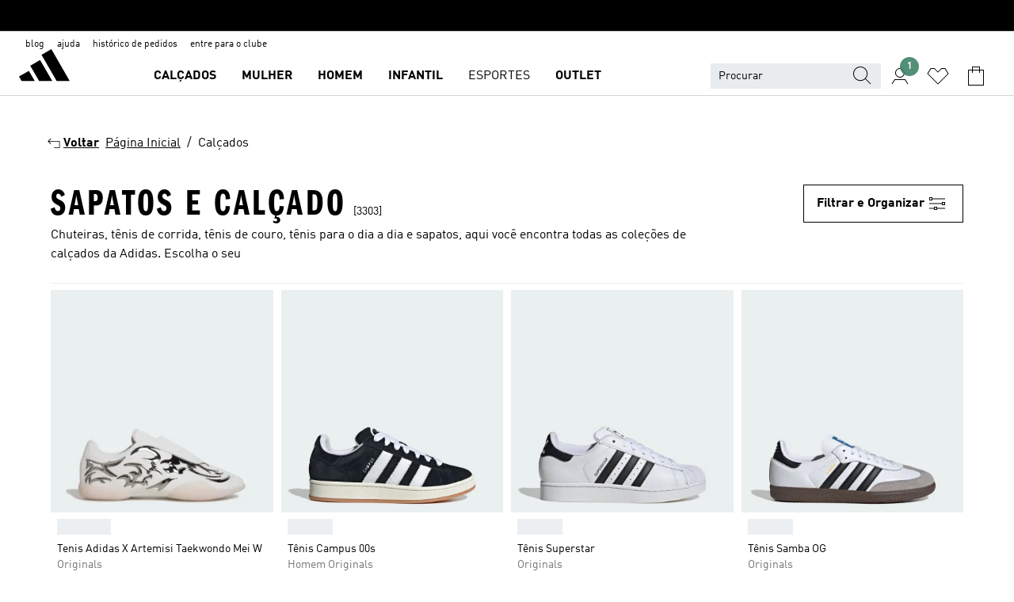

--- FILE ---
content_type: text/html; charset=utf-8
request_url: https://www.adidas.com.br/calcados
body_size: 108605
content:
<!DOCTYPE html><html lang="pt" class="theme-adidas"><head><meta charSet="utf-8"><title>Sapatos e Calçados | adidas Brasil</title><meta name="description" content="Chuteiras, tênis de corrida, tênis de couro, tênis para o dia a dia e sapatos, aqui você encontra todas as coleções de calçados da Adidas. Escolha o seu"><meta name="viewport" content="width=device-width, initial-scale=1"><link rel="icon" href="/static/glass/plp/plp-app/favicon.ico"><meta name="apple-itunes-app" data-auto-id="native-iOS-banner" content="app-id=1266591536, app-argument=/"><meta name="robots" content="index,follow,noydir,noodp"><meta property="og:title" content="Sapatos e Calçado"><meta property="og:description" content="Chuteiras, tênis de corrida, tênis de couro, tênis para o dia a dia e sapatos, aqui você encontra todas as coleções de calçados da Adidas. Escolha o seu"><meta property="og:site_name" content="adidas BR"><meta property="og:url" content="https://www.adidas.com.br/tenis"><link rel="canonical" href="https://www.adidas.com.br/tenis"><meta name="next-head-count" content="12"><link rel="preconnect" href="//esm.glass.adidas.com"><link rel="preconnect" href="//microfrontends.glass.adidas.com"><link rel="stylesheet" href="https://esm.glass.adidas.com/@adl/collection@6.1.2/css"><link rel="stylesheet" href="https://esm.glass.adidas.com/@adl/stripes-tokens-web-adidas@1.2.58/css/index.css"><link rel="stylesheet" href="https://esm.glass.adidas.com/@adl/grid@7.0.0-beta.13"><link rel="stylesheet" href="https://esm.glass.adidas.com/@adl/typography@1.1.0"><script type="module" id="external-dependencies">
         import React from 'https://esm.glass.adidas.com/v1/react@18.3.1';
         window.React = React;
      
         import ReactDOM from 'https://esm.glass.adidas.com/v1/react-dom@18.3.1';
         window.ReactDOM = ReactDOM;
      </script><script id="performance-load">
  window.addEventListener('load', function (e) { window.BOOMR_onload = (e && e.timeStamp) || new Date().getTime() }, false);

  window.BOOMR = window.BOOMR || {};
  window.BOOMR.snippetExecuted = true;
  if (window.performance && performance.mark) performance.mark('TTP');

  function SSR_PERFORMANCE_MEASUREMENT(e) {
    try {
        e.onload = undefined;
        if (
            e.complete &&
            window.performance &&
            typeof window.performance.getEntriesByName == 'function' &&
            window.performance.getEntriesByName(e.src)
        ) {
            window.ssrLoadedTimeStamp = window.performance.timing.navigationStart + window.performance.getEntriesByName(e.src)[0].responseEnd;
        } else {
            window.ssrLoadedTimeStamp = new Date().getTime();
            if (window.performance && performance.mark) performance.mark('SSR Visually Complete');
        }
    } catch (e) {}
  }

  var injectSsrPerformanceInstrument = document.querySelector('[data-inject_ssr_performance_instrument]');

  if (injectSsrPerformanceInstrument !== null) {
    if (injectSsrPerformanceInstrument.complete) {
      window.SSR_PERFORMANCE_MEASUREMENT(injectSsrPerformanceInstrument);
    } else {
        injectSsrPerformanceInstrument.addEventListener('load', window.SSR_PERFORMANCE_MEASUREMENT(injectSsrPerformanceInstrument));
    }
  } 

  
      (function(i,s,o,g,r,a,m){
      i['InstanaEumObject']=r;
      i[r]=i[r]||function(){(i[r].q=i[r].q||[]).push(arguments)},
      i[r].l=1*new Date();
      a=s.createElement(o),
      m=s.getElementsByTagName(o)[0];
      a.async=1;
      a.src=g;
      m.parentNode.insertBefore(a,m)
      })(window,document,'script','//eum.instana.io/eum.min.js','ineum');
      ineum('reportingUrl', 'https://eum-eu-west-1.instana.io');
      ineum('autoClearResourceTimings', false);
      ineum('ignoreErrorMessages',[
        /.*Failed to execute 'querySelector'.*/i,
        /.*ResizeObserver loop limit exceeded.*/i
      ]);
      ineum('meta', 'userAgent', window.navigator.userAgent);
      ineum('apiKey', 'BDBM8oS7QzGntzAncTouGg');
      ineum('page', 'PLP_ProductListPage');
  </script><link rel="preload" href="/static/glass/plp/plp-app/a4076517ebc091e285caa39e89aafbd54bc22e20/_next/static/css/421382a4fed4a3f1.css" as="style"><link rel="stylesheet" href="/static/glass/plp/plp-app/a4076517ebc091e285caa39e89aafbd54bc22e20/_next/static/css/421382a4fed4a3f1.css" data-n-g=""><link rel="preload" href="/static/glass/plp/plp-app/a4076517ebc091e285caa39e89aafbd54bc22e20/_next/static/css/9f879f1b3a51db90.css" as="style"><link rel="stylesheet" href="/static/glass/plp/plp-app/a4076517ebc091e285caa39e89aafbd54bc22e20/_next/static/css/9f879f1b3a51db90.css" data-n-p=""><link rel="preload" href="/static/glass/plp/plp-app/a4076517ebc091e285caa39e89aafbd54bc22e20/_next/static/css/ac330ae49fd49ef9.css" as="style"><link rel="stylesheet" href="/static/glass/plp/plp-app/a4076517ebc091e285caa39e89aafbd54bc22e20/_next/static/css/ac330ae49fd49ef9.css"><noscript data-n-css=""></noscript><script defer="" nomodule="" src="/static/glass/plp/plp-app/a4076517ebc091e285caa39e89aafbd54bc22e20/_next/static/chunks/polyfills-c67a75d1b6f99dc8.js"></script><script defer="" src="/static/glass/plp/plp-app/a4076517ebc091e285caa39e89aafbd54bc22e20/_next/static/chunks/586.c12c99802a6bc400.js"></script><script src="/static/glass/plp/plp-app/a4076517ebc091e285caa39e89aafbd54bc22e20/_next/static/chunks/webpack-ce43791fa2678a7b.js" defer=""></script><script src="/static/glass/plp/plp-app/a4076517ebc091e285caa39e89aafbd54bc22e20/_next/static/chunks/framework-2930527e9e7b48c3.js" defer=""></script><script src="/static/glass/plp/plp-app/a4076517ebc091e285caa39e89aafbd54bc22e20/_next/static/chunks/main-1dd0db79b3053154.js" defer=""></script><script src="/static/glass/plp/plp-app/a4076517ebc091e285caa39e89aafbd54bc22e20/_next/static/chunks/pages/_app-8f044c8f2aa761a9.js" defer=""></script><script src="/static/glass/plp/plp-app/a4076517ebc091e285caa39e89aafbd54bc22e20/_next/static/chunks/78-78466e10b3b49ba0.js" defer=""></script><script src="/static/glass/plp/plp-app/a4076517ebc091e285caa39e89aafbd54bc22e20/_next/static/chunks/74-cd8702e63cf08093.js" defer=""></script><script src="/static/glass/plp/plp-app/a4076517ebc091e285caa39e89aafbd54bc22e20/_next/static/chunks/743-4c0a1ae3daa3b51f.js" defer=""></script><script src="/static/glass/plp/plp-app/a4076517ebc091e285caa39e89aafbd54bc22e20/_next/static/chunks/10-aeb4a29a2a987728.js" defer=""></script><script src="/static/glass/plp/plp-app/a4076517ebc091e285caa39e89aafbd54bc22e20/_next/static/chunks/pages/%5Bpath%5D-4ba1297d02dbeabb.js" defer=""></script><script src="/static/glass/plp/plp-app/a4076517ebc091e285caa39e89aafbd54bc22e20/_next/static/HxRmdupXjNPAyV_wOK8md/_buildManifest.js" defer=""></script><script src="/static/glass/plp/plp-app/a4076517ebc091e285caa39e89aafbd54bc22e20/_next/static/HxRmdupXjNPAyV_wOK8md/_ssgManifest.js" defer=""></script><link rel="stylesheet" data-name="side-panel-mf" href="https://microfrontends.glass.adidas.com/side-panel-mf/style.css"><link rel="stylesheet" data-name="header-mf" href="https://microfrontends.glass.adidas.com/header-mf/7454c96938c6e388b125f2cd37159eb2ac06c469/style.css"><link rel="stylesheet" data-name="footer-mf" href="https://microfrontends.glass.adidas.com/footer-mf/7454c96938c6e388b125f2cd37159eb2ac06c469/style.css">
<script>(window.BOOMR_mq=window.BOOMR_mq||[]).push(["addVar",{"rua.upush":"false","rua.cpush":"false","rua.upre":"false","rua.cpre":"false","rua.uprl":"false","rua.cprl":"false","rua.cprf":"false","rua.trans":"SJ-b092065e-0784-4ab3-b0e9-6edde1a9b1c5","rua.cook":"true","rua.ims":"false","rua.ufprl":"false","rua.cfprl":"false","rua.isuxp":"false","rua.texp":"norulematch","rua.ceh":"false","rua.ueh":"false","rua.ieh.st":"0"}]);</script>
                              <script>!function(a){var e="https://s.go-mpulse.net/boomerang/",t="addEventListener";if("False"=="True")a.BOOMR_config=a.BOOMR_config||{},a.BOOMR_config.PageParams=a.BOOMR_config.PageParams||{},a.BOOMR_config.PageParams.pci=!0,e="https://s2.go-mpulse.net/boomerang/";if(window.BOOMR_API_key="VS6YR-U7NVZ-5H8FH-JJDPK-U3R2E",function(){function n(e){a.BOOMR_onload=e&&e.timeStamp||(new Date).getTime()}if(!a.BOOMR||!a.BOOMR.version&&!a.BOOMR.snippetExecuted){a.BOOMR=a.BOOMR||{},a.BOOMR.snippetExecuted=!0;var i,_,o,r=document.createElement("iframe");if(a[t])a[t]("load",n,!1);else if(a.attachEvent)a.attachEvent("onload",n);r.src="javascript:void(0)",r.title="",r.role="presentation",(r.frameElement||r).style.cssText="width:0;height:0;border:0;display:none;",o=document.getElementsByTagName("script")[0],o.parentNode.insertBefore(r,o);try{_=r.contentWindow.document}catch(O){i=document.domain,r.src="javascript:var d=document.open();d.domain='"+i+"';void(0);",_=r.contentWindow.document}_.open()._l=function(){var a=this.createElement("script");if(i)this.domain=i;a.id="boomr-if-as",a.src=e+"VS6YR-U7NVZ-5H8FH-JJDPK-U3R2E",BOOMR_lstart=(new Date).getTime(),this.body.appendChild(a)},_.write("<bo"+'dy onload="document._l();">'),_.close()}}(),"".length>0)if(a&&"performance"in a&&a.performance&&"function"==typeof a.performance.setResourceTimingBufferSize)a.performance.setResourceTimingBufferSize();!function(){if(BOOMR=a.BOOMR||{},BOOMR.plugins=BOOMR.plugins||{},!BOOMR.plugins.AK){var e="false"=="true"?1:0,t="cookiepresent",n="aokmejaxibzcq2maelvq-f-3347fcb31-clientnsv4-s.akamaihd.net",i="false"=="true"?2:1,_={"ak.v":"39","ak.cp":"900032","ak.ai":parseInt("238272",10),"ak.ol":"0","ak.cr":9,"ak.ipv":4,"ak.proto":"h2","ak.rid":"a5de898","ak.r":42221,"ak.a2":e,"ak.m":"dsca","ak.n":"essl","ak.bpcip":"3.148.194.0","ak.cport":37540,"ak.gh":"23.64.113.35","ak.quicv":"","ak.tlsv":"tls1.3","ak.0rtt":"","ak.0rtt.ed":"","ak.csrc":"-","ak.acc":"","ak.t":"1770005227","ak.ak":"hOBiQwZUYzCg5VSAfCLimQ==8Z1j9A5a2INM3YG4Vn/TwfB1sABCiEXDWtPzxnRCDVErmkudlR9MeMYUtMus5tEa6/9Xib/CzOFtkmwBkuDgXMNqwSS6zaLGKnW+GXD8R9nt3EwmrydImGC/vD9FHLnSsIqIevnagr8TqOyAd6BI6ry5qtih2Uu2VjJjHudGCPUxKcVy0u7R/JcZfvJeMCG3UIVed2CX5V00IhxZFbLRgx+kYW77/Beic5Yc+scZICTOs/LipMYQW8S3HuhM7xu8sOTYvIUTlTmcDtuIKtM/QEV3LJzC7HtcdgOPF3VPgSBGzO1NpOOy2Y0HFU21qx9z67LI3nwz1wF45dpCF9k5bBGrWtnXSt0niJvUKMeLZ48lDVCL1czRo6THvJBUhjU7hv9xnLUoRSypKy4reoxzJEUz9p/Je1x/Vrva4cfbTss=","ak.pv":"3649","ak.dpoabenc":"","ak.tf":i};if(""!==t)_["ak.ruds"]=t;var o={i:!1,av:function(e){var t="http.initiator";if(e&&(!e[t]||"spa_hard"===e[t]))_["ak.feo"]=void 0!==a.aFeoApplied?1:0,BOOMR.addVar(_)},rv:function(){var a=["ak.bpcip","ak.cport","ak.cr","ak.csrc","ak.gh","ak.ipv","ak.m","ak.n","ak.ol","ak.proto","ak.quicv","ak.tlsv","ak.0rtt","ak.0rtt.ed","ak.r","ak.acc","ak.t","ak.tf"];BOOMR.removeVar(a)}};BOOMR.plugins.AK={akVars:_,akDNSPreFetchDomain:n,init:function(){if(!o.i){var a=BOOMR.subscribe;a("before_beacon",o.av,null,null),a("onbeacon",o.rv,null,null),o.i=!0}return this},is_complete:function(){return!0}}}}()}(window);</script></head><body><div id="__next"><script id="__SOLE_HOST_INFO__">
        window.__SOLE_HOST_INFO__ = {"appId":"@plp/app","originalHost":"www.adidas.com.br","pageType":"ProductListingPage","context":{"brand":"adidas","locale":"pt_BR","env":"production"},"initialised":true};
      </script><script id="__ECOM_BAG__">
        window.__ECOM_BAG__ = undefined;
      </script><script id="__ECOM_WISHLIST__">
        window.__ECOM_WISHLIST__ = undefined;
      </script><div id="gl-theme-icons" style="width:0;height:0;position:absolute;overflow:hidden"><svg xmlns="http://www.w3.org/2000/svg" width="24" height="2350"><symbol fill="none" id="adiclub-logo" viewBox="0 0 24 24"><title>adiclub-logo</title><path d="M3.348 10.787a2.087 2.087 0 0 0-1.22-.375 2.096 2.096 0 0 0-1.505.633A2.165 2.165 0 0 0 0 12.575c0 1.192.963 2.177 2.128 2.177.435.003.86-.127 1.22-.375v.278h1.004v-4.201H3.348v.333Zm-1.192 2.98a1.17 1.17 0 0 1-.834-.35 1.21 1.21 0 0 1 0-1.697 1.17 1.17 0 0 1 .834-.351c.314.003.615.13.838.356.222.225.35.53.354.85a1.2 1.2 0 0 1-1.192 1.192Zm5.897-2.98a2.046 2.046 0 0 0-1.207-.375 2.104 2.104 0 0 0-1.562.606 2.204 2.204 0 0 0 0 3.13 2.104 2.104 0 0 0 1.563.605 2.153 2.153 0 0 0 1.206-.375v.277h1.015V9.026H8.053v1.761Zm-1.177 2.98c-.651 0-1.193-.54-1.193-1.192a1.23 1.23 0 0 1 .355-.85c.223-.226.523-.354.838-.357.637 0 1.18.554 1.18 1.206a1.22 1.22 0 0 1-.351.841 1.18 1.18 0 0 1-.83.352Zm2.698-3.313h1.018v4.2h-1.02l.002-4.2Zm1.017-.388H9.57v-1.04h1.017l.003 1.04Zm3.38 3.403.07.045c-.179.395-.417.695-.713.9-.282.202-.62.31-.965.31a1.494 1.494 0 0 1-.726-.168 1.151 1.151 0 0 1-.48-.491 1.644 1.644 0 0 1-.172-.774 3.313 3.313 0 0 1 .183-1.113c.115-.332.287-.64.51-.91a2.5 2.5 0 0 1 .747-.62 1.88 1.88 0 0 1 .9-.226 1.485 1.485 0 0 1 1.175.53l-.644.58h-.026c-.075-.277-.171-.482-.287-.616a.553.553 0 0 0-.426-.199.692.692 0 0 0-.453.186c-.16.143-.292.314-.391.505a3.309 3.309 0 0 0-.382 1.557c0 .347.078.623.235.827a.75.75 0 0 0 .617.305c.225.003.447-.049.648-.15.22-.122.417-.283.579-.477h.002Zm1.316.08a2.354 2.354 0 0 0-.022.442c.008.101.059.15.152.15a.21.21 0 0 0 .095-.026.316.316 0 0 0 .088-.062l.052.036c-.07.178-.177.34-.313.473a.67.67 0 0 1-.478.182c-.197 0-.34-.073-.427-.217-.087-.144-.104-.39-.052-.739l.59-3.824-.165-.583.009-.053L15.946 9l.044.026-.704 4.523Zm4.164 0a2.345 2.345 0 0 0-.022.442c.009.101.06.15.152.15a.211.211 0 0 0 .096-.026.332.332 0 0 0 .087-.062l.052.036a1.37 1.37 0 0 1-.312.473.67.67 0 0 1-.479.182c-.197 0-.34-.073-.426-.217-.087-.144-.104-.39-.052-.739l.048-.312a3.727 3.727 0 0 1-.357.462c-.204.23-.44.428-.7.589a1.454 1.454 0 0 1-.765.233c-.226 0-.4-.074-.52-.22a1.145 1.145 0 0 1-.236-.576 2.519 2.519 0 0 1 .01-.752l.286-1.857-.165-.583.008-.053 1.131-.327.044.027-.417 2.697c-.052.343-.042.589.03.74a.36.36 0 0 0 .335.224.958.958 0 0 0 .461-.141 2.99 2.99 0 0 0 .51-.367c.14-.124.273-.258.395-.4l.279-1.816-.166-.583.01-.053 1.13-.327.044.027-.491 3.13Zm4.427-2.53a1.103 1.103 0 0 0-.339-.46.8.8 0 0 0-.504-.168 1.521 1.521 0 0 0-.709.195c-.262.14-.5.323-.705.54-.103.106-.2.22-.288.34l.378-2.437L21.67 9l-1.134.327-.009.053.165.583-.729 4.734.035.027.808-.3c.059.043.12.082.184.118.214.121.481.181.8.181.303.002.6-.079.861-.234.277-.165.517-.386.705-.65.21-.292.37-.618.474-.964.115-.38.172-.776.17-1.174a1.757 1.757 0 0 0-.122-.68v-.002Zm-.913 1.928c-.064.26-.159.511-.283.747a1.86 1.86 0 0 1-.4.527.677.677 0 0 1-.488.195.67.67 0 0 1-.478-.218 1.58 1.58 0 0 1-.324-.546l.283-1.823a3.46 3.46 0 0 1 .563-.484c.27-.182.5-.274.692-.274a.428.428 0 0 1 .409.248c.086.165.13.422.13.77 0 .29-.034.577-.104.858" fill="currentColor"></path></symbol><symbol id="alert-error" viewBox="0 0 19 19"><title>alert-error</title><g fill="none" stroke="currentColor" stroke-miterlimit="10"><circle cx="9.5" cy="9.5" r="6"></circle><path d="m11.5 7.5-2 2 2 2m-4-4 2 2-2 2" stroke-linecap="square"></path></g></symbol><symbol id="alert-info" viewBox="0 0 19 19"><title>alert-info</title><circle cx="9.5" cy="9.5" r="6" fill="none" stroke="currentColor" stroke-linecap="square" stroke-miterlimit="10"></circle><circle fill="currentColor" cx="9.5" cy="6.5" r="0.65"></circle><path d="M9.5 8.5v4" fill="none" stroke="currentColor" stroke-linecap="square" stroke-miterlimit="10"></path></symbol><symbol id="alert-success" viewBox="0 0 19 19"><title>alert-success</title><g fill="none" stroke="currentColor" stroke-linecap="square" stroke-miterlimit="10"><path d="m6.5 9.93 1.71 1.71 4.29-4.28"></path><circle cx="9.5" cy="9.5" r="6"></circle></g></symbol><symbol id="alert-warning" viewBox="0 0 19 19"><title>alert-warning</title><path fill="none" stroke="currentColor" stroke-miterlimit="10" d="m9.5 3.5-7 12h14l-7-12z"></path><circle fill="currentColor" cx="9.5" cy="13.53" r="0.65"></circle><path stroke-linecap="square" fill="none" stroke="currentColor" stroke-miterlimit="10" d="M9.5 11.53v-4"></path></symbol><symbol id="broken-image" viewBox="0 0 17 19"><title>broken-image</title><g fill="none" stroke="currentColor" stroke-miterlimit="10"><circle cx="12.5" cy="8.5" r="2"></circle><path d="m.5 14.5 4-7 3.75 7"></path><path stroke-linecap="square" d="M.5 4.5h16v10H.5zm15-2-14 14"></path><path d="m7.5 14.4 2-2.9 2 3"></path></g></symbol><symbol id="checkmark" viewBox="0 0 19 19"><title>checkmark</title><path fill="none" stroke="currentColor" stroke-linecap="square" stroke-miterlimit="10" d="m2.5 10.5 4 4 10-10"></path></symbol><symbol id="contact-email" viewBox="0 0 15 19"><title>contact-email</title><g fill="none" stroke="currentColor" stroke-miterlimit="10"><path stroke-linecap="square" d="M.5 5.5h14v8H.5z"></path><path d="m10.5 9.5 4 4m-14-8 7 6 7-6m-10 4-4 4"></path></g></symbol><symbol id="contact-phone" viewBox="0 0 9 19"><title>contact-phone</title><g fill="none" stroke="currentColor" stroke-miterlimit="10"><path d="M.5 2.5h8v14h-8zm0 11h8m-8-9h8"></path><circle cx="4.5" cy="14.5" r="1"></circle></g></symbol><symbol id="customization" viewBox="0 0 19 19"><title>customization</title><path d="M12.504.717 2.424 12.219l1.785 1.566L14.291 2.281ZM1.65 13.109l-.462 2.329 2.244-.76Z" fill="currentColor"></path><path d="m8.598 10.592-4.56 5.214a8.313 8.313 0 0 0 5.046 2.16z" fill="#3175de"></path><path d="m17.943 9.132-7.339.487 5.712 5.011a8.313 8.313 0 0 0 1.627-5.463z" fill="#f9b900"></path><path d="m9.785 10.486.499 7.469a8.313 8.313 0 0 0 5.26-2.375z" fill="#00ac37"></path><path d="M17.813 7.956a8.313 8.313 0 0 0-2.791-4.655l-4.536 5.13z" fill="#ea2c35"></path></symbol><symbol id="forbidden" viewBox="0 0 13 19"><title>forbidden</title><g fill="none" stroke="currentColor" stroke-miterlimit="10"><circle cx="6.5" cy="9.5" r="6"></circle><path stroke-linecap="square" d="m2.5 5.5 8 8"></path></g></symbol><symbol id="locked" viewBox="0 0 19 19"><title>locked</title><g fill="none" stroke="currentColor" stroke-miterlimit="10"><path d="M13.5 7.5v-1a4 4 0 0 0-8 0v1m-2 0h12v8h-12z"></path><circle cx="9.5" cy="10.68" r="1.18"></circle><path stroke-linecap="square" d="M9.5 13.5v-1.64"></path></g></symbol><symbol id="logo" viewBox="0 0 24 24"><title>logo</title><path d="M15.72 13.61h4.67l-6-10.47-3.5 2 4.87 8.45zm-5.17 1v-1h3.68l-3.92-6.79-3.51 2 2.75 4.78v1zm-7.83-2.19.67 1.19h4.67l-1.85-3.2-3.49 2zm11.51 1.19v1.69a2 2 0 0 0-1.23-.37 2.08 2.08 0 0 0 0 4.16 2.12 2.12 0 0 0 1.19-.37V19h1v-5.39zm-6.17 0v1.69a2 2 0 0 0-1.19-.37 2.08 2.08 0 0 0 0 4.16 2.1 2.1 0 0 0 1.19-.37V19h1v-5.39zm12.22 4.08c0 .81.72 1.39 1.88 1.39.94 0 1.72-.41 1.72-1.32 0-.63-.35-1-1.17-1.15l-.64-.13c-.41-.08-.69-.16-.69-.4s.27-.39.62-.39.71.25.72.55h1c-.05-.78-.68-1.31-1.7-1.31s-1.67.57-1.67 1.32c0 .92.74 1.06 1.38 1.18l.53.1c.38.07.54.18.54.4s-.19.39-.64.39c-.65 0-.86-.34-.87-.63zM18.91 19h1v-4h-1v.32a2 2 0 0 0-1.19-.37 2.08 2.08 0 0 0 0 4.16 2.12 2.12 0 0 0 1.19-.37V19zM3.39 19h1v-4h-1v.32a2 2 0 0 0-1.19-.37 2.08 2.08 0 1 0 0 4.16 2.12 2.12 0 0 0 1.19-.37V19zm7.16 0v-4h-1v4zm-9.46-2a1.15 1.15 0 1 1 1.15 1.15A1.15 1.15 0 0 1 1.09 17zm4.68 0a1.15 1.15 0 1 1 1.15 1.15A1.14 1.14 0 0 1 5.77 17zm10.84 0a1.15 1.15 0 1 1 1.15 1.15A1.15 1.15 0 0 1 16.61 17zm-4.67 0a1.15 1.15 0 1 1 1.15 1.15A1.14 1.14 0 0 1 11.94 17z" fill="currentColor"></path></symbol><symbol id="personalisation-flag" viewBox="0 0 15 19"><title>personalisation-flag</title><g fill="none" stroke="currentColor" stroke-miterlimit="10"><path d="M14.5 13.5H.5v-10h14z"></path><path stroke-linecap="square" d="M7.5 5.5v6m3-3h-6m-4-6v15"></path></g></symbol><symbol id="personalization" viewBox="0 0 19 19"><title>personalization</title><path d="m1.188 15.438.475-2.375 1.78 1.544zM12.23.95 2.376 12.231l1.782 1.544 9.856-11.162z" fill="currentColor"></path><path d="M12.943 6.176 9.5 15.437h1.9l.594-1.662h3.324l.594 1.662h1.9l-3.442-9.26h-1.426zm.713 2.73 1.187 3.324h-2.375l1.188-3.324zm-12.47 7.72v1.187h16.626v-1.188H1.187z" fill="#0286cd"></path></symbol><symbol id="rating-active" viewBox="0 0 19 19"><title>rating-active</title><path d="m9.5 14.26 5.86 4.26-2.23-6.91L19 7.35h-7.25L9.5.48 7.25 7.35H0l5.87 4.26-2.24 6.91z" fill="currentColor"></path></symbol><symbol id="rating-inactive" viewBox="0 0 19 19"><title>rating-inactive</title><path d="M15.01 8.644h-4.204L9.5 4.651 8.195 8.644H3.99l3.407 2.475-1.304 4.007L9.5 12.652l3.397 2.474-1.294-4.008zM19 7.348l-5.874 4.266 2.23 6.906L9.5 14.254 3.626 18.52l2.248-6.906L0 7.348h7.255L9.5.48l2.246 6.868z" fill="currentColor"></path></symbol><symbol id="size-guide" viewBox="0 0 19 19"><title>size-guide</title><g fill="none" stroke="currentColor" stroke-miterlimit="10"><path d="M.5 6.5h18v6H.5z"></path><path stroke-linecap="square" d="M3.5 12.5v-3m3 3v-2m3 2v-3m6 3v-3m-3 3v-2"></path></g></symbol><symbol id="tooltip" viewBox="0 0 14 24"><title>tooltip</title><path fill="currentColor" d="M.49 7.22A6.14 6.14 0 0 1 7 1.76a5.88 5.88 0 0 1 6.25 6c0 3.62-2.6 5.61-5.58 6.07V17H5.1v-5.13c3 0 5.67-.91 5.67-4.06A3.58 3.58 0 0 0 6.94 4.1 3.68 3.68 0 0 0 3 7.22zM5.1 22v-2.68h2.54V22z"></path></symbol><symbol id="usp-checkmark" viewBox="0 0 17 19"><title>usp-checkmark</title><path fill="none" stroke="currentColor" stroke-linecap="square" stroke-miterlimit="10" d="m1.5 10.5 4 4 10-10"></path></symbol><symbol id="usp-delivery-cash" viewBox="0 0 24 24"><title>usp-delivery-cash</title><g fill="none" fill-rule="evenodd"><path d="m15.235 4.5-1.312 3h-3.846l-1.312-3h6.47Z" stroke="currentColor"></path><path d="M12.002 18.5c2.279 0 4.575-.565 5.861-1.76.364-.34.57-.763.623-1.269.059-.567-.067-1.227-.356-1.98-.617-1.609-1.967-3.602-4.034-5.991h-4.2c-2.06 2.395-3.407 4.392-4.024 6-.29.754-.416 1.413-.359 1.98.051.503.255.924.615 1.26 1.281 1.19 3.586 1.76 5.874 1.76Z" stroke="currentColor"></path><path d="M12 15.57v-.68a2 2 0 0 1-1-.299l.16-.46c.295.199.644.303 1 .299a.71.71 0 0 0 .795-.613.548.548 0 0 0 .005-.057c0-.37-.26-.6-.76-.81-.7-.27-1.12-.58-1.12-1.17a1.12 1.12 0 0 1 1-1.1V10h.42v.66c.312.002.617.081.89.23l-.17.45a1.688 1.688 0 0 0-.86-.23c-.52 0-.72.31-.72.59 0 .28.25.53.84.77s1 .64 1 1.24a1.18 1.18 0 0 1-1.07 1.16v.7H12Z" fill="currentColor"></path><path d="M12 15.57v-.68a2 2 0 0 1-1-.299l.16-.46c.295.199.644.303 1 .299a.71.71 0 0 0 .795-.613.548.548 0 0 0 .005-.057c0-.37-.26-.6-.76-.81-.7-.27-1.12-.58-1.12-1.17a1.12 1.12 0 0 1 1-1.1V10h.42v.66c.312.002.617.081.89.23l-.17.45a1.688 1.688 0 0 0-.86-.23c-.52 0-.72.31-.72.59 0 .28.25.53.84.77s1 .64 1 1.24a1.18 1.18 0 0 1-1.07 1.16v.7H12Z" stroke="currentColor" stroke-width="0.37"></path></g></symbol><symbol fill="none" id="usp-delivery-delay" viewBox="0 0 24 24"><title>usp-delivery-delay</title><path fill-rule="evenodd" clip-rule="evenodd" d="M13.143 12.937a1.241 1.241 0 0 1-1.077.797c-.631 0-1.143-.51-1.143-1.14v-.045c.014-.487.326-.916.787-1.077V8.07h.753v3.382c.326.141.58.41.701.743h1.797v.743h-1.818Z" fill="currentColor"></path><path d="M12 19a7 7 0 1 0 0-14 7 7 0 0 0 0 14Z" stroke="currentColor"></path></symbol><symbol id="usp-delivery-evening" viewBox="0 0 24 24"><title>usp-delivery-evening</title><path d="M11.544 8.404a5.3 5.3 0 0 0-2.31 7.05 5.15 5.15 0 0 0 6.94 2.4 4.832 4.832 0 0 0 1.84-1.511 4.64 4.64 0 0 1-5.7-2.49 4.905 4.905 0 0 1-.52-2 5.15 5.15 0 0 1 2-4 6.194 6.194 0 0 0-2.25.55Zm7.47 4.7-3-3m3 0-3 3m-7.66-4.75-3-3m3 0-3 3" fill="none" fill-rule="evenodd" stroke="currentColor" stroke-width="1.001"></path></symbol><symbol fill="none" id="usp-delivery-same-day" viewBox="0 0 24 24"><title>usp-delivery-same-day</title><path d="M5 14.469h2m-3-2h3m0-2H3" stroke="currentColor" stroke-linecap="square"></path><path d="M8.568 17c.374.365.788.688 1.236.962 3.302 2.025 7.626.996 9.656-2.296a6.987 6.987 0 0 0-2.305-9.628A7.03 7.03 0 0 0 7.72 8" stroke="currentColor"></path><path fill-rule="evenodd" clip-rule="evenodd" d="M14.72 12.868a1.24 1.24 0 0 1-1.077.797 1.14 1.14 0 0 1-1.143-1.14v-.045c.014-.488.326-.917.787-1.077V8h.753v3.382c.326.14.58.409.701.743h1.797v.743H14.72Z" fill="currentColor"></path></symbol><symbol id="usp-delivery-store" viewBox="0 0 24 24"><title>usp-delivery-store</title><g stroke="currentColor" fill="none" fill-rule="evenodd"><path stroke-width="1.042" d="M5.576 6.419h12.498l.792 4.042v1.558H4.773v-1.56zm.626 11.984v-6.384m11.302 6.012V12.02"></path><path stroke-width="1.001" stroke-linecap="square" d="M3.896 18.46h16.333"></path><path stroke-width="1.042" d="M10.402 12.02v6.337M3 18.46h17.733"></path><path stroke-width="0.754" d="m16.029 15.911-.868.98m.868-2.585-2.417 2.706"></path></g></symbol><symbol id="usp-delivery" viewBox="0 0 19 19"><title>usp-delivery</title><g fill="none" stroke="currentColor" stroke-miterlimit="10"><path d="M13.42 13.5H9.5"></path><path stroke-linecap="square" d="M4.5 5.5h10l4 3v5h-2m-10 0h-2m0-6h-4"></path><circle cx="8" cy="13" r="1.5"></circle><circle cx="15" cy="13" r="1.5"></circle><path stroke-linecap="square" d="M1.5 9.5h3m-2 2h2"></path></g></symbol><symbol id="usp-exchange" viewBox="0 0 24 24"><title>usp-exchange</title><g stroke="currentColor" stroke-width="1.145" fill="none" fill-rule="evenodd"><path d="m12.982 12.184 2.671 3.07-2.671 3.08m-8.41-3.079h10.76M9.623 5.374l-2.66 3.08 2.66 3.07"></path><path stroke-linecap="round" d="M7.273 8.454h12.01v6.8m-1.481.001h1.48M4.572 7.444v7.811m1.48 0h-1.48"></path></g></symbol><symbol id="usp-free-returns" viewBox="0 0 19 19"><title>usp-free-returns</title><g fill="none" stroke="currentColor" stroke-miterlimit="10"><path stroke-linecap="square" d="M16.5 11.5h-2m3-2h-3m0-4H.5v8h14"></path><path d="M.5 7.5h11m-8 0 4 6m-2-6 4 6m-2-6 4 6"></path><path stroke-linecap="square" d="M14.5 7.5h4"></path></g></symbol><symbol id="usp-gift-card" viewBox="0 0 24 24"><title>usp-gift-card</title><path d="M4.5 17.5h15v-10h-15zm1-8h13m-7 3h5m-5 2h4" fill="none" fill-rule="evenodd" stroke-linecap="square" stroke="currentColor"></path></symbol><symbol id="usp-klarna" viewBox="0 0 24 24"><title>usp-klarna</title><g fill="none" fill-rule="evenodd"><path d="M9.327 1.182H6.718a6.67 6.67 0 0 1-2.69 5.39l-1.037.774L7 12.8h3.282L6.6 7.773a9.243 9.243 0 0 0 2.727-6.591M0 12.79h2.673V1.183H0zm12.136-2.854a1.5 1.5 0 1 0 .01 0h-.01Z" fill="currentColor" transform="translate(6 5)"></path><path d="M11.227 2.28a.587.587 0 0 0 .591-.59.588.588 0 0 0-.59-.59.588.588 0 0 0-.592.59c0 .328.263.59.591.59Zm0-1.071c.263 0 .482.218.482.481a.486.486 0 0 1-.482.482.486.486 0 0 1-.481-.482c0-.263.219-.481.481-.481Zm-.087.547h.11l.109.24h.11l-.11-.24c.065-.022.11-.088.11-.175 0-.11-.089-.197-.22-.197h-.219v.612h.11v-.24Zm0-.285h.11c.065 0 .109.044.109.088 0 .065-.022.087-.11.087h-.11v-.175Z" fill="#000" transform="translate(6 5)"></path></g></symbol><symbol id="usp-sale" viewBox="0 0 24 24"><title>usp-sale</title><g fill="none" fill-rule="evenodd"><path d="m14.657 5.65 2.14 1.987L18.5 6.482V18.5h-13V6.482l1.702 1.155L9.343 5.65 12 7.623l2.657-1.974Z" stroke="currentColor"></path><path d="M6.13 3.54a1.761 1.761 0 1 0 0 3.522 1.761 1.761 0 0 0 0-3.523Zm0 1a.76.76 0 1 1 0 1.52.76.76 0 0 1 0-1.52ZM1.76 0a1.76 1.76 0 1 0 0 3.52 1.76 1.76 0 0 0 0-3.52Zm0 1.001a.76.76 0 1 1 0 1.519.76.76 0 0 1 0-1.519ZM6.37.084l.76.652-5.36 6.25-.76-.652z" transform="translate(8 9)" fill="currentColor" fill-rule="nonzero"></path></g></symbol><symbol id="arrow-back" viewBox="0 0 16 24"><title>arrow-back</title><g fill="none" stroke="currentColor" stroke-miterlimit="10" stroke-width="2"><path d="M15 18v-6H2"></path><path d="m6.5 7-5 5 5 5"></path></g></symbol><symbol id="arrow-down" viewBox="0 0 16 24"><title>arrow-down</title><path fill="none" stroke="currentColor" stroke-miterlimit="10" stroke-width="2" d="M1.5 9 8 15.5 14.5 9"></path></symbol><symbol id="arrow-left-long" viewBox="0 0 24 24"><title>arrow-left-long</title><path fill="none" stroke="currentColor" stroke-miterlimit="10" stroke-width="2" d="m6.4 17-5-5 5-5M2 12h22"></path></symbol><symbol id="arrow-left" viewBox="0 0 10 24"><title>arrow-left</title><path fill="none" stroke="currentColor" stroke-miterlimit="10" stroke-width="2" d="M8 5.5 1.5 12 8 18.5"></path></symbol><symbol id="arrow-right-long" viewBox="0 0 24 24"><title>arrow-right-long</title><path d="m17.59 7 5 5-5 5M0 12h22" fill="none" stroke="currentColor" stroke-miterlimit="10" stroke-width="2"></path></symbol><symbol id="arrow-right" viewBox="0 0 10 24"><title>arrow-right</title><path fill="none" stroke="currentColor" stroke-miterlimit="10" stroke-width="2" d="M2 5.5 8.5 12 2 18.5"></path></symbol><symbol id="arrow-up" viewBox="0 0 16 24"><title>arrow-up</title><path fill="none" stroke="currentColor" stroke-miterlimit="10" stroke-width="2" d="M1.5 14.5 8 8l6.5 6.5"></path></symbol><symbol id="bag-active" viewBox="0 0 16 24"><title>bag-active</title><g stroke="currentColor" stroke-miterlimit="10" stroke-width="2"><path fill="currentColor" d="M1 7h14v14H1z"></path><path fill="none" d="M11 10V3H5v7"></path></g></symbol><symbol id="bag-inactive" viewBox="0 0 16 24"><title>bag-inactive</title><g fill="none" stroke="currentColor" stroke-miterlimit="10" stroke-width="2"><path d="M1 7h14v14H1z"></path><path d="M11 10V3H5v7"></path></g></symbol><symbol id="calendar-active" viewBox="0 0 20 24"><title>calendar-active</title><g stroke="currentColor" stroke-miterlimit="10"><path fill="currentColor" stroke-width="2.011" d="M1 10h18v11H1z"></path><path fill="none" stroke-width="2" d="M1 4h18v6H1zm14-3v6M5 7V1"></path></g></symbol><symbol id="calendar-inactive" viewBox="0 0 20 24"><title>calendar-inactive</title><g fill="none" stroke="currentColor" stroke-miterlimit="10"><path stroke-width="2.011" d="M1 10h18v11H1z"></path><path stroke-width="2" d="M1 4h18v6H1zm14-3v6M5 7V1"></path></g></symbol><symbol id="chat" viewBox="0 0 22 24"><title>chat</title><path d="M21 19V3H1v16h5v3l4-3h11zM4 7h14M4 11h14M4 15h14" fill="none" stroke="currentColor" stroke-miterlimit="10" stroke-width="2"></path></symbol><symbol id="checkbox-checkmark" viewBox="0 0 16 24"><title>checkbox-checkmark</title><path fill="none" stroke="currentColor" stroke-miterlimit="10" stroke-width="2" d="m1 13 4 4L15 7"></path></symbol><symbol id="checkmark-full" viewBox="0 0 24 24"><title>checkmark-full</title><g fill="none" fill-rule="evenodd"><circle fill="currentColor" cx="12" cy="12" r="12"></circle><path fill="#fff" d="m9 15.586 9.293-9.293 1.414 1.414L9 18.414l-4.707-4.707 1.414-1.414z"></path></g></symbol><symbol id="clipboard" viewBox="0 0 24 24"><title>clipboard</title><g fill="none" fill-rule="evenodd"><path d="M0 24h24V0H0z"></path><path d="M18 2v3.994h3.994v16h-16V18H2V2h16Zm1.984 6.004H8.004v11.98h11.98V8.004ZM16 4H4v12h1.994V5.995L16 5.994V4Z" fill="currentColor" fill-rule="nonzero"></path></g></symbol><symbol id="close" viewBox="0 0 18 24"><title>close</title><path d="m17 4-8 8 8 8M1 4l8 8-8 8" fill="none" stroke="currentColor" stroke-miterlimit="10" stroke-width="2"></path></symbol><symbol id="cross-small" viewBox="0 0 14 24"><title>cross-small</title><path d="m13 6-6 6 6 6M1 6l6 6-6 6" fill="none" stroke="currentColor" stroke-miterlimit="10" stroke-width="2"></path></symbol><symbol id="download" viewBox="0 0 24 24"><title>download</title><g fill="currentColor" fill-rule="evenodd"><path d="M3 21v-8h2v6h14v-6h2v8H3z"></path><path d="m12 16-5.707-5.707 1.414-1.414L11 12.17V2.586h2v9.585l3.293-3.292 1.414 1.414L12 16z"></path></g></symbol><symbol id="dropdown" viewBox="0 0 16 24"><title>dropdown</title><path fill="none" stroke="currentColor" stroke-miterlimit="10" stroke-width="2" d="M1.5 9 8 15.5 14.5 9"></path></symbol><symbol id="edit" viewBox="0 0 22 24"><title>edit</title><path d="M7 20 20 7l-4.02-4L3 16l-1 5 5-1zm-3-4 3 3m7-13 3 3" fill="none" stroke="currentColor" stroke-miterlimit="10" stroke-width="2"></path></symbol><symbol fill="none" id="external-link" viewBox="0 0 24 24"><title>external-link</title><path fill-rule="evenodd" clip-rule="evenodd" d="M19.586 3H15V1h8v8h-2V4.414l-7.293 7.293-1.414-1.414L19.586 3Z" fill="currentColor"></path><path fill-rule="evenodd" clip-rule="evenodd" d="M1 3h12v2H3v16h16V11h2v12H1V3Z" fill="currentColor"></path></symbol><symbol fill="none" id="filter" viewBox="0 0 27 30"><path fill-rule="evenodd" stroke="currentColor" clip-rule="evenodd" d="M6 12V8H10V9.5L26 9.5V10.5L10 10.5V12H6ZM7 9H9V11H7V9Z" fill="currentColor"></path><path fill-rule="evenodd" stroke="currentColor" clip-rule="evenodd" d="M26 22.5L16 22.5V24H12V22.5L6 22.5V21.5L12 21.5V20H16V21.5L26 21.5V22.5ZM15 21H13V23H15V21Z" fill="currentColor"></path><path fill-rule="evenodd" stroke="currentColor" clip-rule="evenodd" d="M22 16.5L6 16.5V15.5L22 15.5V14H26V18H22V16.5ZM23 15H25V17H23V15Z" fill="currentColor"></path></symbol><symbol fill="none" id="fullscreen" viewBox="0 0 24 24"><title>fullscreen</title><path fill-rule="evenodd" clip-rule="evenodd" d="M21 2h-7v2h4.586l-5.293 5.293 1.414 1.414L20 5.414V10h2V2h-1ZM4 14v4.586l5.293-5.293 1.414 1.414L5.414 20H10v2H2v-8h2Z" fill="currentColor"></path></symbol><symbol id="hamburger" viewBox="0 0 24 24"><title>hamburger</title><path d="M0 6h24M0 12h24M0 18h24" fill="none" stroke="currentColor" stroke-miterlimit="10" stroke-width="2"></path></symbol><symbol fill="none" id="hd-filled" viewBox="0 0 24 24"><title>hd-filled</title><path fill-rule="evenodd" clip-rule="evenodd" d="M24 2H0v20h24V2ZM9.06 12.815V17h1.851V7H9.06v4.087H5.85V7H4v10h1.85v-4.185h3.21Zm10.927.323a44.552 44.552 0 0 0 0-2.262 9.502 9.502 0 0 0-.067-.94 3.367 3.367 0 0 0-.186-.787 2.87 2.87 0 0 0-.333-.688c-.338-.506-.737-.876-1.199-1.11C17.741 7.117 17.186 7 16.538 7h-3.422v10h3.422c.648 0 1.203-.117 1.664-.351.462-.234.861-.604 1.199-1.11.142-.215.253-.44.333-.674a3.61 3.61 0 0 0 .186-.786c.036-.29.058-.604.067-.941Zm-1.851-2.15c.009.282.013.619.013 1.012s-.004.735-.013 1.025c-.01.281-.027.525-.053.73a2.313 2.313 0 0 1-.12.506c-.045.14-.111.267-.2.38-.31.411-.772.617-1.385.617h-1.411V8.742h1.411c.613 0 1.074.206 1.385.618.089.112.155.238.2.379.053.14.093.313.12.52.026.196.044.44.053.73Z" fill="currentColor"></path></symbol><symbol fill="none" id="hd-outline" viewBox="0 0 24 24"><title>hd-outline</title><path fill-rule="evenodd" clip-rule="evenodd" d="M2 4h20v16H2V4ZM0 22V2h24v20H0Zm9.06-9.185V17h1.851V7H9.06v4.087H5.85V7H4v10h1.85v-4.185h3.21Zm10.927.323a44.552 44.552 0 0 0 0-2.262 9.502 9.502 0 0 0-.067-.94 3.367 3.367 0 0 0-.186-.787 2.87 2.87 0 0 0-.333-.688c-.338-.506-.737-.876-1.199-1.11C17.741 7.117 17.186 7 16.538 7h-3.422v10h3.422c.648 0 1.203-.117 1.664-.351.462-.234.861-.604 1.199-1.11.142-.215.253-.44.333-.674a3.61 3.61 0 0 0 .186-.786c.036-.29.058-.604.067-.941Zm-1.851-2.15c.009.282.013.619.013 1.012s-.004.735-.013 1.025c-.01.281-.027.525-.053.73a2.313 2.313 0 0 1-.12.506c-.045.14-.111.267-.2.38-.31.411-.772.617-1.385.617h-1.411V8.742h1.411c.613 0 1.074.206 1.385.618.089.112.155.238.2.379.053.14.093.313.12.52.026.196.044.44.053.73Z" fill="currentColor"></path></symbol><symbol id="hide-active" viewBox="0 0 24 24"><title>hide-active</title><g fill="none" stroke="currentColor" stroke-miterlimit="10" stroke-width="2"><circle cx="12" cy="10.95" r="3.81"></circle><path d="M12 17.35A12.31 12.31 0 0 1 2 11.9a12.31 12.31 0 0 1 10-5.45 12.31 12.31 0 0 1 10 5.45 12.31 12.31 0 0 1-10 5.45zM22 2 2 22"></path></g></symbol><symbol id="hide-inactive" viewBox="0 0 24 24"><title>hide-inactive</title><g fill="none" stroke="currentColor" stroke-miterlimit="10" stroke-width="2"><circle cx="12" cy="10.95" r="3.81"></circle><path d="M12 17.35A12.31 12.31 0 0 1 2 11.9a12.31 12.31 0 0 1 10-5.45 12.31 12.31 0 0 1 10 5.45 12.31 12.31 0 0 1-10 5.45z"></path></g></symbol><symbol id="locate-target" viewBox="0 0 22 24"><title>locate-target</title><g fill="none" stroke="currentColor" stroke-miterlimit="10" stroke-width="2"><circle cx="11" cy="12" r="8"></circle><path d="M11 1v6m0 10v6m11-11h-6M6 12H0"></path></g></symbol><symbol id="lock" viewBox="0 0 24 24"><title>lock</title><g stroke="currentColor" stroke-width="2" fill="none" fill-rule="evenodd"><path d="M3 21h18V9H3z"></path><path d="M13.773 13.773a1.774 1.774 0 1 1-3.547-.001 1.774 1.774 0 0 1 3.547 0Z"></path><path d="M12 18v-2.454" stroke-linecap="square"></path><path d="M18 8.9V8A6 6 0 1 0 6 8v1"></path></g></symbol><symbol id="minus" viewBox="0 0 20 2"><title>minus</title><g fill="none" fill-rule="evenodd"><path d="M0 24h24V0H0z" transform="translate(-2 -11)"></path><path d="M20 1H0" stroke="currentColor" stroke-width="2"></path></g></symbol><symbol id="notification-active" viewBox="0 0 24 24"><title>notification-active</title><g stroke="currentColor" stroke-miterlimit="10" stroke-width="2"><path d="M15 18a3 3 0 0 1-6 0m-7 0h20" fill="none"></path><path fill="currentColor" d="M19 10a7 7 0 0 0-14 0v8h14z"></path><path d="M5.21 2a10.46 10.46 0 0 0-3.52 6m20.62 0a10.46 10.46 0 0 0-3.52-6" fill="none"></path></g></symbol><symbol id="notification-inactive" viewBox="0 0 24 24"><title>notification-inactive</title><path d="M15 18a3 3 0 0 1-6 0m-7 0h20m-3-8a7 7 0 0 0-14 0v8h14zM5.21 2a10.46 10.46 0 0 0-3.52 6m20.62 0a10.46 10.46 0 0 0-3.52-6" fill="none" stroke="currentColor" stroke-miterlimit="10" stroke-width="2"></path></symbol><symbol fill="none" id="pause-outline" viewBox="0 0 24 24"><title>pause-outline</title><path d="M9 4H7v16h2V4Zm8 0h-2v16h2V4Z" fill="currentColor"></path></symbol><symbol id="pin-small" viewBox="0 0 9 19"><title>pin-small</title><g fill="none" stroke="currentColor" stroke-miterlimit="10"><circle cx="4.5" cy="7.5" r="4" stroke-linecap="square"></circle><path d="M1.17 9.71 4.5 15.5l3.33-5.79"></path></g></symbol><symbol id="pin" viewBox="0 0 14 24"><title>pin</title><g fill="none" stroke="currentColor" stroke-miterlimit="10" stroke-width="2"><circle cx="7" cy="9" r="6" stroke-linecap="square"></circle><path d="M2 12.32 7 21l5-8.68"></path></g></symbol><symbol fill="none" id="play-filled" viewBox="0 0 24 24"><title>play-filled</title><path d="M18.5 11.66 5 20.32V3l13.5 8.66Z" fill="currentColor"></path></symbol><symbol fill="none" id="play-outline" viewBox="0 0 24 24"><title>play-outline</title><path fill-rule="evenodd" clip-rule="evenodd" d="M18.5 11.66 5 3v17.32l13.5-8.66Zm-3.704 0L7 6.66v10l7.796-5Z" fill="currentColor"></path></symbol><symbol id="plus" viewBox="0 0 20 24"><title>plus</title><path d="M10 2v20m10-10H0" fill="none" stroke="currentColor" stroke-miterlimit="10" stroke-width="2"></path></symbol><symbol id="profile" viewBox="0 0 20 24"><title>profile</title><g fill="none" stroke="currentColor" stroke-miterlimit="10" stroke-width="2"><path d="M19 20.5 15.63 16H4.38L1 20.5"></path><circle cx="10" cy="8.5" r="4.5"></circle></g></symbol><symbol id="reload" viewBox="0 0 24 24"><title>reload</title><g fill="none" fill-rule="evenodd" stroke="currentColor" stroke-width="2"><path d="M7.827 6.343A8 8 0 1 1 5.484 12v-1" stroke-linecap="square"></path><path d="M2.007 13.427 5.484 9.95l3.478 3.477"></path></g></symbol><symbol fill="none" id="sd-filled" viewBox="0 0 24 24"><title>sd-filled</title><path fill-rule="evenodd" clip-rule="evenodd" d="M24 2H0v20h24V2ZM10.882 15.287c.182-.368.273-.792.273-1.27 0-.442-.06-.838-.178-1.188a2.064 2.064 0 0 0-.573-.884 2.238 2.238 0 0 0-.751-.498 4.73 4.73 0 0 0-1.106-.276l-1.16-.18a1.953 1.953 0 0 1-.533-.137 1.406 1.406 0 0 1-.355-.235.951.951 0 0 1-.219-.332 1.275 1.275 0 0 1-.054-.373c0-.34.118-.63.355-.87.245-.248.623-.373 1.133-.373.319 0 .655.042 1.01.125.355.073.683.257.983.552l1.202-1.202a3.683 3.683 0 0 0-1.38-.884C9.03 7.088 8.443 7 7.77 7c-.529 0-1.002.074-1.42.221a3.053 3.053 0 0 0-1.066.622c-.29.257-.514.57-.669.939a3.02 3.02 0 0 0-.232 1.201c0 .838.232 1.483.697 1.934.218.212.478.387.778.525.3.129.669.226 1.106.29l1.16.18c.246.036.428.078.547.124.118.046.227.115.327.207.2.203.3.474.3.815 0 .396-.145.7-.436.912-.292.211-.724.317-1.297.317a4.4 4.4 0 0 1-1.27-.18 2.48 2.48 0 0 1-1.065-.648L4 15.702c.473.488.997.828 1.57 1.022.583.184 1.243.276 1.98.276.51 0 .983-.064 1.42-.193a3.551 3.551 0 0 0 1.147-.58 2.71 2.71 0 0 0 .765-.94Zm9.104-2.168a42.121 42.121 0 0 0 0-2.224 9.03 9.03 0 0 0-.068-.925 3.202 3.202 0 0 0-.191-.774 2.776 2.776 0 0 0-.341-.677c-.346-.497-.756-.86-1.23-1.09-.473-.231-1.041-.346-1.706-.346h-3.51v9.834h3.51c.665 0 1.233-.115 1.707-.345.473-.23.883-.594 1.229-1.091a2.86 2.86 0 0 0 .34-.663c.092-.24.156-.498.192-.774.037-.285.06-.594.068-.925Zm-1.898-2.114c.01.277.014.608.014.995s-.005.723-.014 1.008a7.34 7.34 0 0 1-.054.719 2.16 2.16 0 0 1-.123.497 1.143 1.143 0 0 1-.205.373c-.319.405-.792.607-1.42.607H14.84V8.796h1.447c.628 0 1.101.202 1.42.607.091.11.16.235.205.373.055.138.095.309.123.511.027.194.045.433.054.718Z" fill="currentColor"></path></symbol><symbol fill="none" id="sd-outline" viewBox="0 0 24 24"><title>sd-outline</title><path fill-rule="evenodd" clip-rule="evenodd" d="M2 4h20v16H2V4ZM0 22V2h24v20H0Zm10.882-6.713c.182-.368.273-.792.273-1.27 0-.442-.06-.838-.178-1.188a2.064 2.064 0 0 0-.573-.884 2.238 2.238 0 0 0-.751-.498 4.73 4.73 0 0 0-1.106-.276l-1.16-.18a1.953 1.953 0 0 1-.533-.137 1.406 1.406 0 0 1-.355-.235.951.951 0 0 1-.219-.332 1.275 1.275 0 0 1-.054-.373c0-.34.118-.63.355-.87.245-.248.623-.373 1.133-.373.319 0 .655.042 1.01.125.355.073.683.257.983.552l1.202-1.202a3.683 3.683 0 0 0-1.38-.884C9.03 7.088 8.443 7 7.77 7c-.529 0-1.002.074-1.42.221a3.053 3.053 0 0 0-1.066.622c-.29.257-.514.57-.669.939a3.02 3.02 0 0 0-.232 1.201c0 .838.232 1.483.697 1.934.218.212.478.387.778.525.3.129.669.226 1.106.29l1.16.18c.246.036.428.078.547.124.118.046.227.115.327.207.2.203.3.474.3.815 0 .396-.145.7-.436.912-.292.211-.724.317-1.297.317a4.4 4.4 0 0 1-1.27-.18 2.48 2.48 0 0 1-1.065-.648L4 15.702c.473.488.997.828 1.57 1.022.583.184 1.243.276 1.98.276.51 0 .983-.064 1.42-.193a3.551 3.551 0 0 0 1.147-.58 2.71 2.71 0 0 0 .765-.94Zm9.104-2.168a42.121 42.121 0 0 0 0-2.224 9.03 9.03 0 0 0-.068-.925 3.202 3.202 0 0 0-.191-.774 2.776 2.776 0 0 0-.341-.677c-.346-.497-.756-.86-1.23-1.09-.473-.231-1.041-.346-1.706-.346h-3.51v9.834h3.51c.665 0 1.233-.115 1.707-.345.473-.23.883-.594 1.229-1.091a2.86 2.86 0 0 0 .34-.663c.092-.24.156-.498.192-.774.037-.285.06-.594.068-.925Zm-1.898-2.114c.01.277.014.608.014.995s-.005.723-.014 1.008a7.34 7.34 0 0 1-.054.719 2.16 2.16 0 0 1-.123.497 1.143 1.143 0 0 1-.205.373c-.319.405-.792.607-1.42.607H14.84V8.796h1.447c.628 0 1.101.202 1.42.607.091.11.16.235.205.373.055.138.095.309.123.511.027.194.045.433.054.718Z" fill="currentColor"></path></symbol><symbol id="search" viewBox="0 0 20 24"><title>search</title><g fill="none" stroke="currentColor" stroke-linecap="square" stroke-miterlimit="10" stroke-width="2"><circle cx="8" cy="10" r="6"></circle><path d="m13 15 5 5"></path></g></symbol><symbol id="share" viewBox="0 0 22 24"><title>share</title><g fill="none" stroke="currentColor" stroke-miterlimit="10" stroke-width="2"><path d="M18 7.9a3 3 0 1 1 3-3 3 3 0 0 1-3 3m0 14a3 3 0 1 1 3-3 3 3 0 0 1-3 3"></path><circle cx="4" cy="11.9" r="3"></circle><path d="m6.65 10.5 8.64-4.32m0 11.44L6.65 13.3"></path></g></symbol><symbol fill="none" id="sound-off-filled" viewBox="0 0 24 24"><title>sound-off-filled</title><path fill-rule="evenodd" clip-rule="evenodd" d="M12 2v20.381l-6.892-5.575H2v-8.4h3.07L12 2Zm3.707 13.993L18 13.7l2.293 2.293 1.414-1.414-2.293-2.293 2.293-2.293-1.414-1.414L18 10.872 15.707 8.58l-1.414 1.414 2.293 2.293-2.293 2.293 1.414 1.414Z" fill="currentColor"></path></symbol><symbol fill="none" id="sound-off-outline" viewBox="0 0 24 24"><title>sound-off-outline</title><path fill-rule="evenodd" clip-rule="evenodd" d="M12 4.286V2l-1.679 1.552-5.25 4.854H2v8.4h3.108l5.263 4.258L12 22.38V4.286Zm-5.86 5.855L10 6.573V18.19l-3.91-3.16-.275-.223H4v-4.4h1.852l.288-.265Zm9.567 5.852L18 13.7l2.293 2.293 1.414-1.414-2.293-2.293 2.293-2.293-1.414-1.414L18 10.872 15.707 8.58l-1.414 1.414 2.293 2.293-2.293 2.293 1.414 1.414Z" fill="currentColor"></path></symbol><symbol fill="none" id="sound-on-filled" viewBox="0 0 24 24"><title>sound-on-filled</title><path fill-rule="evenodd" clip-rule="evenodd" d="M12 22.381V2L5.07 8.406H2v8.4h3.108L12 22.381Zm2-3.095a7 7 0 1 0 0-14v2a5 5 0 0 1 0 10v2Zm3-7a3 3 0 0 1-3 3v-2a1 1 0 1 0 0-2v-2a3 3 0 0 1 3 3Z" fill="currentColor"></path></symbol><symbol fill="none" id="sound-on-outline" viewBox="0 0 24 24"><title>sound-on-outline</title><path fill-rule="evenodd" clip-rule="evenodd" d="M13 2v20.381l-6.892-5.575H3v-8.4h3.07L13 2Zm-2 4.573-4.147 3.833H5v4.4h1.815L11 18.191V6.573Zm4 12.713a7 7 0 1 0 0-14v2a5 5 0 0 1 0 10v2Zm3-7a3 3 0 0 1-3 3v-2a1 1 0 1 0 0-2v-2a3 3 0 0 1 3 3Z" fill="currentColor"></path></symbol><symbol fill="none" id="subtitles-cc-filled" viewBox="0 0 24 24"><title>subtitles-cc-filled</title><path fill-rule="evenodd" clip-rule="evenodd" d="M24 2H0v20h24V2ZM10.107 16.227c.668-.525 1.096-1.303 1.284-2.335H9.402a2.108 2.108 0 0 1-.564 1.009c-.263.257-.64.386-1.128.386-.273 0-.518-.046-.734-.138a1.527 1.527 0 0 1-.522-.373 1.514 1.514 0 0 1-.24-.345 2.317 2.317 0 0 1-.14-.497 6.46 6.46 0 0 1-.085-.76A20.183 20.183 0 0 1 5.96 12c0-.47.009-.856.028-1.16.019-.313.047-.571.084-.774.038-.202.085-.368.141-.497.066-.129.146-.244.24-.345a1.52 1.52 0 0 1 .522-.373c.216-.092.46-.138.734-.138.489 0 .865.133 1.128.4.263.258.447.59.55.995h2.003c-.188-1.032-.616-1.805-1.284-2.32C9.45 7.261 8.65 7 7.71 7c-.583 0-1.091.092-1.524.276a3.693 3.693 0 0 0-1.17.76 3.155 3.155 0 0 0-.593.773 3.64 3.64 0 0 0-.296.884 8.15 8.15 0 0 0-.113 1.036 53.478 53.478 0 0 0 0 2.541c.019.378.056.728.113 1.05.066.313.165.604.296.87.141.268.339.526.593.774.348.332.738.59 1.17.774.433.175.94.262 1.524.262.94 0 1.74-.258 2.397-.773Zm8.61 0c.667-.525 1.095-1.303 1.283-2.335h-1.989a2.108 2.108 0 0 1-.564 1.009c-.263.257-.64.386-1.128.386-.273 0-.518-.046-.734-.138a1.528 1.528 0 0 1-.522-.373 1.514 1.514 0 0 1-.24-.345 2.317 2.317 0 0 1-.14-.497 6.46 6.46 0 0 1-.085-.76A20.183 20.183 0 0 1 14.57 12c0-.47.009-.856.028-1.16.019-.313.047-.571.084-.774.038-.202.085-.368.141-.497.066-.129.146-.244.24-.345a1.52 1.52 0 0 1 .522-.373c.216-.092.46-.138.734-.138.489 0 .865.133 1.128.4.263.258.447.59.55.995H20c-.188-1.032-.616-1.805-1.284-2.32C18.058 7.261 17.26 7 16.32 7c-.583 0-1.091.092-1.524.276a3.693 3.693 0 0 0-1.17.76 3.155 3.155 0 0 0-.593.773 3.64 3.64 0 0 0-.296.884 8.15 8.15 0 0 0-.113 1.036 53.478 53.478 0 0 0 0 2.541c.019.378.057.728.113 1.05.066.313.164.604.296.87.141.268.339.526.593.774.348.332.738.59 1.17.774.433.175.94.262 1.524.262.94 0 1.74-.258 2.397-.773Z" fill="currentColor"></path></symbol><symbol fill="none" id="subtitles-cc-outline" viewBox="0 0 24 24"><title>subtitles-cc-outline</title><path fill-rule="evenodd" clip-rule="evenodd" d="M2 4h20v16H2V4ZM0 22V2h24v20H0Zm10.107-5.773c.668-.525 1.096-1.303 1.284-2.335H9.402a2.108 2.108 0 0 1-.564 1.009c-.263.257-.64.386-1.128.386-.273 0-.518-.046-.734-.138a1.527 1.527 0 0 1-.522-.373 1.514 1.514 0 0 1-.24-.345 2.317 2.317 0 0 1-.14-.497 6.46 6.46 0 0 1-.085-.76A20.183 20.183 0 0 1 5.96 12c0-.47.009-.856.028-1.16.019-.313.047-.571.084-.774.038-.202.085-.368.141-.497.066-.129.146-.244.24-.345a1.52 1.52 0 0 1 .522-.373c.216-.092.46-.138.734-.138.489 0 .865.133 1.128.4.263.258.447.59.55.995h2.003c-.188-1.032-.616-1.805-1.284-2.32C9.45 7.261 8.65 7 7.71 7c-.583 0-1.091.092-1.524.276a3.693 3.693 0 0 0-1.17.76 3.155 3.155 0 0 0-.593.773 3.64 3.64 0 0 0-.296.884 8.15 8.15 0 0 0-.113 1.036 53.478 53.478 0 0 0 0 2.541c.019.378.056.728.113 1.05.066.313.165.604.296.87.141.268.339.526.593.774.348.332.738.59 1.17.774.433.175.94.262 1.524.262.94 0 1.74-.258 2.397-.773Zm8.61 0c.667-.525 1.095-1.303 1.283-2.335h-1.989a2.108 2.108 0 0 1-.564 1.009c-.263.257-.64.386-1.128.386-.273 0-.518-.046-.734-.138a1.528 1.528 0 0 1-.522-.373 1.514 1.514 0 0 1-.24-.345 2.317 2.317 0 0 1-.14-.497 6.46 6.46 0 0 1-.085-.76A20.183 20.183 0 0 1 14.57 12c0-.47.009-.856.028-1.16.019-.313.047-.571.084-.774.038-.202.085-.368.141-.497.066-.129.146-.244.24-.345a1.52 1.52 0 0 1 .522-.373c.216-.092.46-.138.734-.138.489 0 .865.133 1.128.4.263.258.447.59.55.995H20c-.188-1.032-.616-1.805-1.284-2.32C18.058 7.261 17.26 7 16.32 7c-.583 0-1.091.092-1.524.276a3.693 3.693 0 0 0-1.17.76 3.155 3.155 0 0 0-.593.773 3.64 3.64 0 0 0-.296.884 8.15 8.15 0 0 0-.113 1.036 53.478 53.478 0 0 0 0 2.541c.019.378.057.728.113 1.05.066.313.164.604.296.87.141.268.339.526.593.774.348.332.738.59 1.17.774.433.175.94.262 1.524.262.94 0 1.74-.258 2.397-.773Z" fill="currentColor"></path></symbol><symbol fill="none" id="subtitles-filled" viewBox="0 0 24 24"><title>subtitles-filled</title><path fill-rule="evenodd" clip-rule="evenodd" d="M24 2H0v20h24V2Zm-4 12H9v-2h11v2Zm-5 4H4v-2h11v2ZM4 14h3v-2H4v2Zm16 4h-3v-2h3v2Z" fill="currentColor"></path></symbol><symbol fill="none" id="subtitles-outline" viewBox="0 0 24 24"><title>subtitles-outline</title><path fill-rule="evenodd" clip-rule="evenodd" d="M2 4h20v16H2V4ZM0 2h24v20H0V2Zm20 12H9v-2h11v2Zm-5 4H4v-2h11v2ZM4 14h3v-2H4v2Zm16 4h-3v-2h3v2Z" fill="currentColor"></path></symbol><symbol id="wishlist-active" viewBox="0 0 20 24"><title>wishlist-active</title><path fill="currentColor" stroke="currentColor" stroke-miterlimit="10" stroke-width="2" d="M7.38 6H4.42L2 10l8 8 8-8-2.41-4h-2.98L10 9 7.38 6z"></path></symbol><symbol id="wishlist-inactive" viewBox="0 0 20 24"><title>wishlist-inactive</title><path fill="none" stroke="currentColor" stroke-miterlimit="10" stroke-width="2" d="M7.38 6H4.42L2 10l8 8 8-8-2.41-4h-2.98L10 9 7.38 6z"></path></symbol><symbol id="zoom-out" viewBox="0 0 22 24"><title>zoom-out</title><g fill="none" fill-rule="evenodd"><path d="M0 24h24V0H0z"></path><g stroke="currentColor" stroke-width="2"><path d="M10 17a7 7 0 1 1 .001-14.001A7 7 0 0 1 10 17Zm5-2 6 6" stroke-linecap="square"></path><path d="M14 10H6"></path></g></g></symbol><symbol id="zoom" viewBox="0 0 22 24"><title>zoom</title><g fill="none" stroke="currentColor" stroke-miterlimit="10" stroke-width="2"><circle cx="9" cy="10" r="7" stroke-linecap="square"></circle><path stroke-linecap="square" d="m14 15 6 6"></path><path d="M9 6v8m4-4H5"></path></g></symbol><symbol fill="none" id="apple" viewBox="0 0 24 24"><title>apple</title><g clip-path="url(#a)"><path d="M20.425 8.5c-.128.1-2.392 1.37-2.392 4.192 0 3.265 2.88 4.42 2.967 4.449-.013.07-.458 1.582-1.519 3.122-.946 1.355-1.934 2.708-3.438 2.708-1.503 0-1.89-.869-3.626-.869-1.691 0-2.293.898-3.668.898s-2.335-1.254-3.438-2.794C4.033 18.397 3 15.588 3 12.92c0-4.277 2.795-6.546 5.545-6.546 1.462 0 2.68.955 3.598.955.873 0 2.235-1.012 3.898-1.012.63 0 2.894.057 4.384 2.183Zm-5.174-3.993c.688-.812 1.175-1.938 1.175-3.065A2.098 2.098 0 0 0 16.383 1c-1.12.042-2.45.741-3.253 1.668-.63.713-1.218 1.84-1.218 2.981 0 .134.015.267.042.398.099.019.2.028.3.029 1.004 0 2.267-.669 2.996-1.569Z" fill="#000"></path></g><defs><clipPath id="a"><path fill="#fff" transform="translate(3 1)" d="M0 0h18v22H0z"></path></clipPath></defs></symbol><symbol id="facebook" viewBox="0 0 24 24"><title>facebook</title><g fill="none" fill-rule="evenodd"><path d="M0 24h24V0H0z"></path><path d="M23 12.067C23 5.955 18.075 1 12 1S1 5.955 1 12.067C1 17.591 5.023 22.17 10.281 23v-7.734H7.488v-3.199h2.793V9.63c0-2.774 1.642-4.306 4.155-4.306 1.204 0 2.462.216 2.462.216v2.724h-1.387c-1.366 0-1.792.853-1.792 1.728v2.076h3.05l-.487 3.2h-2.563V23C18.977 22.17 23 17.591 23 12.067" fill="#1877F2"></path></g></symbol><symbol id="google" viewBox="0 0 24 24"><title>google</title><g fill="none" fill-rule="evenodd"><path d="M21.56 11.25c0-.78-.07-1.53-.2-2.25H11v4.255h5.92a5.06 5.06 0 0 1-2.195 3.32v2.76h3.555c2.08-1.915 3.28-4.735 3.28-8.085Z" fill="#4285F4" transform="translate(1 1)"></path><path d="M11 22c2.97 0 5.46-.985 7.28-2.665l-3.555-2.76c-.985.66-2.245 1.05-3.725 1.05-2.865 0-5.29-1.935-6.155-4.535H1.17v2.85A10.996 10.996 0 0 0 11 22Z" fill="#34A853" transform="translate(1 1)"></path><path d="M4.845 13.09A6.612 6.612 0 0 1 4.5 11c0-.725.125-1.43.345-2.09V6.06H1.17A10.996 10.996 0 0 0 0 11c0 1.775.425 3.455 1.17 4.94l3.675-2.85Z" fill="#FBBC05" transform="translate(1 1)"></path><path d="M11 4.375c1.615 0 3.065.555 4.205 1.645l3.155-3.155C16.455 1.09 13.965 0 11 0 6.7 0 2.98 2.465 1.17 6.06l3.675 2.85C5.71 6.31 8.135 4.375 11 4.375Z" fill="#EA4335" transform="translate(1 1)"></path><path d="M0 0h22v22H0z" transform="translate(1 1)"></path></g></symbol><symbol id="instagram-filled" viewBox="0 0 24 24"><title>instagram-filled</title><g fill="none" fill-rule="evenodd"><path d="M0 24h24V0H0z"></path><path d="M11.5 20c-2.632 0-2.941-.01-3.971-.059-1.022-.045-1.588-.22-1.969-.368a3.53 3.53 0 0 1-1.293-.84 3.54 3.54 0 0 1-.84-1.292c-.148-.382-.323-.948-.37-1.97C3.01 14.44 3 14.13 3 11.5c0-2.633.01-2.941.058-3.972.046-1.022.22-1.588.368-1.968.2-.518.453-.904.84-1.294a3.55 3.55 0 0 1 1.293-.84c.382-.147.948-.322 1.97-.368C8.56 3.01 8.87 3 11.5 3c2.632 0 2.941.01 3.971.058 1.022.046 1.588.22 1.969.368.517.2.904.453 1.293.84.388.39.64.776.84 1.293.148.38.323.947.37 1.97.047 1.03.057 1.338.057 3.971 0 2.632-.01 2.941-.058 3.971-.046 1.022-.22 1.588-.368 1.969a3.54 3.54 0 0 1-.84 1.293c-.39.388-.777.64-1.293.84-.382.148-.948.323-1.97.368-1.03.048-1.34.059-3.971.059" fill="#fff"></path><path d="M12 2c-2.716 0-3.057.012-4.123.061-1.064.047-1.791.216-2.428.464a4.875 4.875 0 0 0-1.77 1.154 4.875 4.875 0 0 0-1.154 1.77c-.248.637-.417 1.363-.464 2.428C2.012 8.943 2 9.284 2 12s.012 3.057.061 4.123c.047 1.065.216 1.791.464 2.428a4.875 4.875 0 0 0 1.154 1.77 4.875 4.875 0 0 0 1.77 1.154c.637.248 1.364.417 2.428.464C8.943 21.988 9.284 22 12 22s3.057-.012 4.123-.061c1.064-.047 1.791-.216 2.428-.464a4.875 4.875 0 0 0 1.77-1.154 4.875 4.875 0 0 0 1.154-1.77c.248-.637.417-1.363.464-2.428.049-1.066.061-1.407.061-4.123s-.012-3.057-.061-4.123c-.047-1.065-.216-1.791-.464-2.428a4.875 4.875 0 0 0-1.154-1.77 4.875 4.875 0 0 0-1.77-1.154c-.637-.248-1.364-.417-2.428-.464C15.057 2.012 14.716 2 12 2m0 1.802c2.67 0 2.986.01 4.041.058.975.044 1.504.207 1.856.344.467.182.8.399 1.151.748.349.351.566.684.748 1.151.137.352.3.881.344 1.856.048 1.055.058 1.371.058 4.041 0 2.67-.01 2.986-.058 4.041-.044.975-.207 1.504-.344 1.856-.182.467-.399.8-.748 1.151a3.129 3.129 0 0 1-1.151.748c-.352.137-.881.3-1.856.344-1.055.048-1.371.058-4.041.058-2.67 0-2.986-.01-4.041-.058-.975-.044-1.504-.207-1.856-.344a3.129 3.129 0 0 1-1.151-.748 3.129 3.129 0 0 1-.748-1.151c-.137-.352-.3-.881-.344-1.856-.048-1.055-.058-1.371-.058-4.041 0-2.67.01-2.986.058-4.041.044-.975.207-1.504.344-1.856.182-.467.399-.8.748-1.151a3.129 3.129 0 0 1 1.151-.748c.352-.137.881-.3 1.856-.344C9.014 3.812 9.33 3.802 12 3.802" fill="currentColor"></path><path d="M12 15.245a3.245 3.245 0 1 1 0-6.49 3.245 3.245 0 0 1 0 6.49M12 7a5 5 0 1 0 0 10 5 5 0 0 0 0-10m6-1a1 1 0 1 1-2 0 1 1 0 0 1 2 0" fill="currentColor"></path></g></symbol><symbol id="instagram" viewBox="0 0 24 24"><title>instagram</title><g fill="none" fill-rule="evenodd"><path d="M0 24h24V0H0z"></path><path d="M11.5 20c-2.632 0-2.941-.01-3.971-.059-1.022-.045-1.588-.22-1.969-.368a3.53 3.53 0 0 1-1.293-.84 3.54 3.54 0 0 1-.84-1.292c-.148-.382-.323-.948-.37-1.97C3.01 14.44 3 14.13 3 11.5c0-2.633.01-2.941.058-3.972.046-1.022.22-1.588.368-1.968.2-.518.453-.904.84-1.294a3.55 3.55 0 0 1 1.293-.84c.382-.147.948-.322 1.97-.368C8.56 3.01 8.87 3 11.5 3c2.632 0 2.941.01 3.971.058 1.022.046 1.588.22 1.969.368.517.2.904.453 1.293.84.388.39.64.776.84 1.293.148.38.323.947.37 1.97.047 1.03.057 1.338.057 3.971 0 2.632-.01 2.941-.058 3.971-.046 1.022-.22 1.588-.368 1.969a3.54 3.54 0 0 1-.84 1.293c-.39.388-.777.64-1.293.84-.382.148-.948.323-1.97.368-1.03.048-1.34.059-3.971.059"></path><path d="M12 2c-2.716 0-3.057.012-4.123.061-1.064.047-1.791.216-2.428.464a4.875 4.875 0 0 0-1.77 1.154 4.875 4.875 0 0 0-1.154 1.77c-.248.637-.417 1.363-.464 2.428C2.012 8.943 2 9.284 2 12s.012 3.057.061 4.123c.047 1.065.216 1.791.464 2.428a4.875 4.875 0 0 0 1.154 1.77 4.875 4.875 0 0 0 1.77 1.154c.637.248 1.364.417 2.428.464C8.943 21.988 9.284 22 12 22s3.057-.012 4.123-.061c1.064-.047 1.791-.216 2.428-.464a4.875 4.875 0 0 0 1.77-1.154 4.875 4.875 0 0 0 1.154-1.77c.248-.637.417-1.363.464-2.428.049-1.066.061-1.407.061-4.123s-.012-3.057-.061-4.123c-.047-1.065-.216-1.791-.464-2.428a4.875 4.875 0 0 0-1.154-1.77 4.875 4.875 0 0 0-1.77-1.154c-.637-.248-1.364-.417-2.428-.464C15.057 2.012 14.716 2 12 2m0 1.802c2.67 0 2.986.01 4.041.058.975.044 1.504.207 1.856.344.467.182.8.399 1.151.748.349.351.566.684.748 1.151.137.352.3.881.344 1.856.048 1.055.058 1.371.058 4.041 0 2.67-.01 2.986-.058 4.041-.044.975-.207 1.504-.344 1.856-.182.467-.399.8-.748 1.151a3.129 3.129 0 0 1-1.151.748c-.352.137-.881.3-1.856.344-1.055.048-1.371.058-4.041.058-2.67 0-2.986-.01-4.041-.058-.975-.044-1.504-.207-1.856-.344a3.129 3.129 0 0 1-1.151-.748 3.129 3.129 0 0 1-.748-1.151c-.137-.352-.3-.881-.344-1.856-.048-1.055-.058-1.371-.058-4.041 0-2.67.01-2.986.058-4.041.044-.975.207-1.504.344-1.856.182-.467.399-.8.748-1.151a3.129 3.129 0 0 1 1.151-.748c.352-.137.881-.3 1.856-.344C9.014 3.812 9.33 3.802 12 3.802" fill="currentColor"></path><path d="M12 15.245a3.245 3.245 0 1 1 0-6.49 3.245 3.245 0 0 1 0 6.49M12 7a5 5 0 1 0 0 10 5 5 0 0 0 0-10m6-1a1 1 0 1 1-2 0 1 1 0 0 1 2 0" fill="currentColor"></path></g></symbol><symbol id="messenger" viewBox="0 0 24 24"><title>messenger</title><g fill="none" fill-rule="evenodd"><path d="M10.934.022C4.774.022 0 4.534 0 10.628c0 3.188 1.307 5.942 3.434 7.845a.88.88 0 0 1 .295.623l.06 1.945a.876.876 0 0 0 1.227.774l2.17-.957a.873.873 0 0 1 .582-.044 11.9 11.9 0 0 0 3.166.42c6.16 0 10.934-4.512 10.934-10.606S17.094.022 10.934.022Z" fill="currentColor" transform="translate(1 1)"></path><path d="m4.37 13.73 3.21-5.095a1.642 1.642 0 0 1 2.372-.438l2.554 1.916a.657.657 0 0 0 .79-.002l3.45-2.618c.46-.35 1.062.203.752.691l-3.21 5.093a1.642 1.642 0 0 1-2.372.438l-2.554-1.916a.657.657 0 0 0-.79.002l-3.451 2.62c-.46.35-1.063-.202-.753-.69" fill="#fff" transform="translate(1 1)"></path></g></symbol><symbol id="pinterest" viewBox="0 0 24 24"><title>pinterest</title><circle cx="12" cy="12" r="11" fill="#fff"></circle><path d="M12 1a11 11 0 0 0-4 21.25 10.83 10.83 0 0 1 0-3.16c.2-.86 1.29-5.47 1.29-5.47A4 4 0 0 1 9 12c0-1.53.89-2.67 2-2.67a1.37 1.37 0 0 1 1.39 1.54 22.13 22.13 0 0 1-.91 3.67 1.6 1.6 0 0 0 1.63 2c2 0 3.46-2.07 3.46-5A4.34 4.34 0 0 0 12 7a4.76 4.76 0 0 0-5 4.78 4.25 4.25 0 0 0 .82 2.51.31.31 0 0 1 .07.31c-.08.35-.27 1.1-.3 1.25s-.16.24-.37.15C5.83 15.36 5 13.35 5 11.74c0-3.47 2.5-6.66 7.24-6.66A6.45 6.45 0 0 1 19 11.43c0 3.79-2.39 6.84-5.7 6.84A2.93 2.93 0 0 1 10.8 17s-.56 2.1-.69 2.62a12.37 12.37 0 0 1-1.37 2.88A11 11 0 1 0 12 1z" fill="currentColor"></path></symbol><symbol id="runtastic" viewBox="0 0 24 24"><title>runtastic</title><path d="M11.971 2a4.28 4.28 0 0 0-3.24 1.34L5.23 7l1.558 1.67 3.452-3.58a2.25 2.25 0 0 1 3.298 0l.112.11 1.58-1.6-.23-.21A4.28 4.28 0 0 0 11.97 2zm4.93 3.33-1.67 1.55 3.58 3.44a2.25 2.25 0 0 1 0 3.29l-.16.15 1.638 1.57.25-.22a4.27 4.27 0 0 0 0-6.26l-3.638-3.52zM3.5 8.67l-.19.18a4.31 4.31 0 0 0-.06 6.32l3.63 3.5 1.69-1.57L5 13.69a2.27 2.27 0 0 1 0-3.33l.11-.1L3.5 8.67zM17 15.33l-3.4 3.56a2.24 2.24 0 0 1-3.3 0l-.16-.18-1.57 1.62.24.27a4.27 4.27 0 0 0 6.27 0l3.49-3.6L17 15.33z" fill="currentColor"></path></symbol><symbol id="tiktok-default" viewBox="0 0 24 24"><title>tiktok-default</title><defs><path id="a" d="M0 0h24v16.911H0z"></path></defs><g fill="none" fill-rule="evenodd"><path d="M0 24h24V0H0z"></path><path fill="#FFF" d="m9.545 12.024 6.273-3.568-6.273-3.57z" transform="translate(0 3.545)"></path><g fill-rule="nonzero"><path d="m.773 18.83.145.202a2.651 2.651 0 0 1-.145-.202Zm2.935-4.617c.131-1.096.574-1.708 1.406-2.338 1.194-.85 2.682-.37 2.682-.37V8.65c.361-.009.723.013 1.08.066v3.675s-1.487-.48-2.681.37c-.832.63-1.275 1.241-1.406 2.337-.005.594.104 1.374.61 2.043a5.11 5.11 0 0 1-.384-.225c-1.108-.757-1.312-1.897-1.307-2.702ZM15.03 3.367c-.819-.91-1.13-1.835-1.244-2.482h1.031s-.203 1.699 1.293 3.367l.023.022a5.702 5.702 0 0 1-1.103-.907ZM20 5.955v3.6s-1.316-.052-2.293-.303c-1.36-.352-2.233-.893-2.233-.893s-.606-.388-.651-.414v7.438a7.36 7.36 0 0 1-.453 2.311c-.443 1.127-1.13 1.87-1.257 2.02 0 0-.836 1.004-2.306 1.677-1.325.608-2.491.595-2.84.608 0 0-2.012.08-3.825-1.114a7.55 7.55 0 0 1-1.094-.893l.009.009c1.813 1.197 3.825 1.113 3.825 1.113.348-.013 1.515 0 2.84-.607 1.47-.674 2.306-1.677 2.306-1.677.127-.15.814-.894 1.257-2.02.34-.863.452-1.898.452-2.311V7.064c.05.027.651.414.651.414s.873.542 2.234.894c.977.25 2.293.303 2.293.303v-2.82c.452.1.836.127 1.085.1Z" fill="#EE1D52" transform="translate(2 1)"></path><path d="M18.915 5.85v2.82s-1.316-.053-2.293-.304c-1.36-.352-2.234-.893-2.234-.893s-.605-.388-.65-.414V14.5c0 .413-.114 1.448-.453 2.31-.443 1.127-1.13 1.871-1.257 2.02 0 0-.836 1.004-2.306 1.678-1.325.607-2.492.594-2.84.607 0 0-2.012.08-3.825-1.113l-.01-.01a7.329 7.329 0 0 1-.537-.593c-.58-.718-.932-1.563-1.022-1.805v-.004c-.145-.419-.443-1.43-.403-2.404.073-1.72.67-2.781.828-3.046a7.23 7.23 0 0 1 1.605-1.91 6.778 6.778 0 0 1 1.908-1.1 6.52 6.52 0 0 1 2.37-.484V11.5s-1.488-.48-2.682.37c-.832.63-1.275 1.241-1.406 2.337-.005.806.199 1.946 1.311 2.707.131.084.258.159.385.225.194.255.43.48.7.664 1.09.7 2 .749 3.166.295.777-.304 1.36-.986 1.632-1.747.172-.476.167-.951.167-1.444V.885h2.714c.113.647.42 1.571 1.243 2.482.33.344.7.652 1.103.907.118.128.728.744 1.515 1.127.403.198.832.347 1.27.449Z" fill="#000" transform="translate(2 1)"></path><g fill="#69C9D0"><path d="m.407 16.721.145.19a1.682 1.682 0 0 1-.145-.19Z" transform="translate(2 1)"></path><path d="M5.426 9.133a6.716 6.716 0 0 0-1.908 1.1 7.165 7.165 0 0 0-1.605 1.915c-.159.264-.755 1.32-.828 3.046-.04.977.263 1.985.403 2.403v.005c.09.237.443 1.087 1.022 1.804.167.207.348.405.538.595a7.539 7.539 0 0 1-1.624-1.48 6.994 6.994 0 0 1-1.017-1.795v-.009c-.145-.418-.448-1.43-.402-2.408.072-1.72.669-2.781.827-3.045a7.165 7.165 0 0 1 1.605-1.915 6.778 6.778 0 0 1 1.908-1.1 6.82 6.82 0 0 1 1.348-.388 6.903 6.903 0 0 1 2.107-.03v.818a6.525 6.525 0 0 0-2.374.484Z" transform="translate(2 1)"></path><path d="M13.787.885h-2.713v14.023c0 .493 0 .968-.167 1.444-.276.757-.86 1.443-1.633 1.747-1.166.458-2.08.405-3.165-.295a2.904 2.904 0 0 1-.7-.66c.926.48 1.754.471 2.78.07.778-.303 1.361-.99 1.632-1.747.172-.475.168-.95.168-1.444V0h3.748c-.004 0-.045.348.05.885Zm5.128 4.186v.779a5.876 5.876 0 0 1-1.27-.45c-.783-.378-1.394-.998-1.516-1.126.14.088.28.167.43.242.959.462 1.895.603 2.356.555Z" transform="translate(2 1)"></path></g></g></g></symbol><symbol id="tiktok" viewBox="0 0 24 24"><title>tiktok</title><path d="M21.823 9.9c-.18.018-.36.027-.54.028a5.873 5.873 0 0 1-4.915-2.655v9.043a6.684 6.684 0 1 1-6.684-6.684c.14 0 .276.012.413.021v3.294c-.137-.017-.272-.042-.413-.042a3.411 3.411 0 0 0 0 6.823c1.884 0 3.549-1.485 3.549-3.369L13.266 1h3.15a5.87 5.87 0 0 0 5.41 5.24V9.9" fill="currentColor" fill-rule="evenodd"></path></symbol><symbol id="twitter" viewBox="0 0 24 24"><title>twitter</title><g fill="none" fill-rule="evenodd"><path d="M0 24h24V0H0z"></path><path d="M23 12c0 6.075-4.925 11-11 11S1 18.075 1 12 5.925 1 12 1s11 4.925 11 11" fill="#1DA1F2"></path><path d="M10.088 18c4.906 0 7.59-4.232 7.59-7.9 0-.121-.003-.24-.009-.36.521-.392.974-.88 1.331-1.438a5.16 5.16 0 0 1-1.532.437 2.77 2.77 0 0 0 1.173-1.536 5.219 5.219 0 0 1-1.693.674A2.617 2.617 0 0 0 15 7c-1.473 0-2.668 1.244-2.668 2.777 0 .218.024.43.07.633-2.217-.116-4.183-1.221-5.498-2.901-.23.41-.361.887-.361 1.395 0 .964.47 1.814 1.186 2.312a2.568 2.568 0 0 1-1.208-.348v.036c0 1.345.92 2.468 2.14 2.722a2.577 2.577 0 0 1-1.205.048c.34 1.103 1.324 1.906 2.492 1.928A5.219 5.219 0 0 1 6 16.752 7.336 7.336 0 0 0 10.088 18" fill="#FFF"></path></g></symbol><symbol id="vk" viewBox="0 0 24 24"><title>vk</title><g fill="none" fill-rule="evenodd"><path d="M7.623 0h6.754C20.54 0 22 1.46 22 7.623v6.754C22 20.54 20.54 22 14.377 22H7.623C1.46 22 0 20.54 0 14.377V7.623C0 1.46 1.46 0 7.623 0" fill="#4680C2" transform="translate(1 1)"></path><path d="M18.647 7.625c.111-.353 0-.609-.493-.609h-1.636c-.413 0-.603.224-.715.464 0 0-.842 2.05-2.017 3.38-.381.384-.556.512-.763.512-.111 0-.254-.128-.254-.48V7.608c0-.417-.127-.609-.476-.609H9.719a.396.396 0 0 0-.413.384c0 .4.588.497.651 1.618v2.434c0 .528-.095.624-.302.624-.556 0-1.906-2.065-2.716-4.42C6.78 7.177 6.62 7 6.209 7H4.555C4.079 7 4 7.224 4 7.464c0 .433.556 2.61 2.59 5.493 1.35 1.97 3.272 3.027 5.004 3.027 1.048 0 1.175-.24 1.175-.64v-1.49c0-.48.095-.56.429-.56.238 0 .667.128 1.636 1.073C15.946 15.487 16.137 16 16.757 16h1.636c.476 0 .699-.24.572-.705-.143-.464-.684-1.137-1.382-1.937-.382-.449-.954-.945-1.128-1.186-.239-.32-.175-.448 0-.736-.016 0 1.985-2.85 2.192-3.811" fill="#FFF" transform="translate(1 1)"></path></g></symbol><symbol id="whatsapp" viewBox="0 0 24 24"><title>whatsapp</title><path d="m1.05 23 1.55-5.65a10.9 10.9 0 1 1 9.45 5.46 10.88 10.88 0 0 1-5.21-1.33z" fill="currentColor"></path><path d="M12.05 21a9.08 9.08 0 1 0-7.68-4.25l.22.35-.92 3.34 3.43-.9.33.2A9.1 9.1 0 0 0 12 21z" fill="#fff"></path><path d="M17.54 14.5c-.07-.11-.25-.18-.52-.32s-1.62-.79-1.87-.88-.43-.14-.61.13a13.32 13.32 0 0 1-.86 1.07c-.16.18-.32.21-.59.07a7.48 7.48 0 0 1-2.19-1.35 8.3 8.3 0 0 1-1.52-1.89c-.16-.27 0-.42.12-.55s.28-.32.41-.48a1.64 1.64 0 0 0 .27-.46.48.48 0 0 0 0-.47c-.07-.14-.61-1.48-.84-2s-.44-.46-.61-.46h-.54a1 1 0 0 0-.73.34 3 3 0 0 0-1 2.27 5.28 5.28 0 0 0 1.16 2.78 12.11 12.11 0 0 0 4.65 4.11 14.78 14.78 0 0 0 1.55.57 3.73 3.73 0 0 0 1.72.11 2.84 2.84 0 0 0 1.84-1.29 2.25 2.25 0 0 0 .16-1.3z" fill="currentColor"></path></symbol><symbol id="yahoo" viewBox="0 0 24 24"><title>yahoo</title><path d="m17.12 3.374-.132.21c-.124.197-.236.366-.391.6-.208.31-.595.924-1.06 1.713l-.452.764c-.313.527-.668 1.124-.944 1.6l-.352.613a539.98 539.98 0 0 0-1.864 3.267v.546c0 .757.016 1.58.045 2.318.014.335.027.933.041 1.565.018.753.035 1.531.054 1.925l.006.118v.015l-.127-.036c-.05-.015-.1-.027-.152-.04a4.418 4.418 0 0 0-.487-.075 3.822 3.822 0 0 0-.305-.012h-.003c-.103 0-.204.004-.305.012a4.418 4.418 0 0 0-.487.075 2.585 2.585 0 0 0-.152.04l-.128.036.001-.015.006-.118c.019-.393.037-1.171.054-1.925.014-.632.028-1.23.041-1.565.029-.737.045-1.56.045-2.318v-.546L9.138 10.5c-.304-.536-.622-1.09-.93-1.625l-.352-.613a149.81 149.81 0 0 0-.944-1.6l-.452-.764A38.257 38.257 0 0 0 5.4 4.184a26.954 26.954 0 0 1-.391-.6l-.132-.21-.001-.001.24.068c.307.088.62.131.955.131.335 0 .657-.043.957-.128l.073-.02.036.066c.594 1.072 2.188 3.692 3.14 5.258.33.54.59.967.719 1.184l.001-.002.002.002c.129-.217.39-.645.718-1.184.952-1.566 2.547-4.186 3.14-5.258l.037-.066.072.02c.3.085.622.128.957.128.336 0 .648-.043.955-.13l.24-.07.003.002Zm-6.092-1.878C7.14 1.496 3.466.986 0 0v22c3.466-.985 7.14-1.496 11.028-1.496 3.842 0 7.505.5 10.972 1.496V0c-3.467.997-7.13 1.496-10.972 1.496Z" transform="matrix(-1 0 0 1 23 1)" fill="#400090" fill-rule="evenodd"></path></symbol><symbol id="youtube" viewBox="0 0 24 24"><title>youtube</title><path d="M23.5 6.19a3 3 0 0 0-2.12-2.14c-1.88-.5-9.38-.5-9.38-.5s-7.51 0-9.38.5A3 3 0 0 0 .5 6.19 31.67 31.67 0 0 0 0 12a31.67 31.67 0 0 0 .5 5.81A3 3 0 0 0 2.62 20c1.87.5 9.38.5 9.38.5s7.5 0 9.38-.5a3 3 0 0 0 2.12-2.14A31.67 31.67 0 0 0 24 12a31.67 31.67 0 0 0-.5-5.81z" fill="currentColor"></path><path fill="#fff" d="M9.54 15.57 15.82 12 9.54 8.43v7.14z"></path></symbol></svg></div><div class="stripes_v7_gl-app gl-app"><script data-mf-id="header-mf" data-mf-role="data" type="application/json" data-mf-version="7454c96938c6e388b125f2cd37159eb2ac06c469">{"mfId":"header-mf","mfServer":"https://microfrontends.glass.adidas.com/header-mf","locale":"pt_BR","context":{"brand":"adidas","locale":"pt_BR","env":"production"},"environment":"production","isCrawler":"true","featureFlags":{"segments":[{"name":"APAC_MARKETS","match":[{"key":"country","value":["AU","NZ","TH","MY","PH","VN","IN"],"operator":"in"}]},{"name":"AR","match":[{"key":"country","value":"AR","operator":"eq"}]},{"name":"AT","match":[{"key":"country","value":"AT","operator":"eq"}]},{"name":"AU","match":[{"key":"country","value":"AU","operator":"eq"}]},{"name":"BE","match":[{"key":"country","value":"BE","operator":"eq"}]},{"name":"BIG6_MARKETS","match":[{"key":"country","value":["DE","ES","FR","GB","IT","NL"],"operator":"in"}]},{"name":"BR","match":[{"key":"country","value":"BR","operator":"eq"}]},{"name":"CA","match":[{"key":"country","value":"CA","operator":"eq"}]},{"name":"CH","match":[{"key":"country","value":"CH","operator":"eq"}]},{"name":"CL","match":[{"key":"country","value":"CL","operator":"eq"}]},{"name":"CO","match":[{"key":"country","value":"CO","operator":"eq"}]},{"name":"CZ","match":[{"key":"country","value":"CZ","operator":"eq"}]},{"name":"DE","match":[{"key":"country","value":"DE","operator":"eq"}]},{"name":"DK","match":[{"key":"country","value":"DK","operator":"eq"}]},{"name":"EM_MARKETS","match":[{"key":"country","value":["MY","PH","SG","TH","VN"],"operator":"in"}]},{"name":"ES","match":[{"key":"country","value":"ES","operator":"eq"}]},{"name":"FI","match":[{"key":"country","value":"FI","operator":"eq"}]},{"name":"FR","match":[{"key":"country","value":"FR","operator":"eq"}]},{"name":"GB","match":[{"key":"country","value":"GB","operator":"eq"}]},{"name":"GR","match":[{"key":"country","value":"GR","operator":"eq"}]},{"name":"HK","match":[{"key":"country","value":"HK","operator":"eq"}]},{"name":"ID","match":[{"key":"country","value":"ID","operator":"eq"}]},{"name":"IE","match":[{"key":"country","value":"IE","operator":"eq"}]},{"name":"IN","match":[{"key":"country","value":"IN","operator":"eq"}]},{"name":"IT","match":[{"key":"country","value":"IT","operator":"eq"}]},{"name":"JP","match":[{"key":"country","value":"JP","operator":"eq"}]},{"name":"KR","match":[{"key":"country","value":"KR","operator":"eq"}]},{"name":"LAM_MARKETS","match":[{"key":"country","value":["AR","BR","CO","CL","MX","PE"],"operator":"in"}]},{"name":"MD_MARKETS","match":[{"key":"country","value":["MY","TH","PH","SG","TR","VN","IN","KR"],"operator":"in"}]},{"name":"MF_SIDEPANEL_BYPASS","match":[{"key":"mf-sidepanel-bypass","value":"on","operator":"eq"}]},{"name":"MX","match":[{"key":"country","value":"MX","operator":"eq"}]},{"name":"MY","match":[{"key":"country","value":"MY","operator":"eq"}]},{"name":"NA_MARKETS","match":[{"key":"country","value":["US","CA"],"operator":"in"}]},{"name":"NL","match":[{"key":"country","value":"NL","operator":"eq"}]},{"name":"NO","match":[{"key":"country","value":"NO","operator":"eq"}]},{"name":"NZ","match":[{"key":"country","value":"NZ","operator":"eq"}]},{"name":"PAC_MARKETS","match":[{"key":"country","value":["NZ","AU"],"operator":"in"}]},{"name":"PE","match":[{"key":"country","value":"PE","operator":"eq"}]},{"name":"PH","match":[{"key":"country","value":"PH","operator":"eq"}]},{"name":"PL","match":[{"key":"country","value":"PL","operator":"eq"}]},{"name":"PT","match":[{"key":"country","value":"PT","operator":"eq"}]},{"name":"RU","match":[{"key":"country","value":"RU","operator":"eq"}]},{"name":"SE","match":[{"key":"country","value":"SE","operator":"eq"}]},{"name":"SEA_MARKETS","match":[{"key":"country","value":["MY","TH","PH","SG","VN"],"operator":"in"}]},{"name":"SG","match":[{"key":"country","value":"SG","operator":"eq"}]},{"name":"SK","match":[{"key":"country","value":"SK","operator":"eq"}]},{"name":"TH","match":[{"key":"country","value":"TH","operator":"eq"}]},{"name":"TR","match":[{"key":"country","value":"TR","operator":"eq"}]},{"name":"TW","match":[{"key":"country","value":"TW","operator":"eq"}]},{"name":"US","match":[{"key":"country","value":"US","operator":"eq"}]},{"name":"VN","match":[{"key":"country","value":"VN","operator":"eq"}]},{"name":"WE_MARKETS","match":[{"key":"country","value":["DE","ES","FR","GB","IT","NL","AT","BE","CZ","DK","FI","GR","IE","PL","PT","SE","SK","CH","NO"],"operator":"in"}]}],"flags":[{"name":"ANDROID_APP_BANNER_ENABLED","defaultVariant":"on","variants":[{"name":"off","value":false},{"name":"on","value":true}],"rules":[],"disabled":false},{"name":"COM_SHOW_LOWEST_PRICE","defaultVariant":"off","variants":[{"name":"off","value":false},{"name":"on","value":true}],"rules":[{"splits":[{"size":100,"variant":"on"}],"segmentMatch":[{"value":["Omnibus Last Lowest Price"],"operator":"any"}]},{"splits":[{"size":100,"variant":"on"}],"segmentMatch":[{"value":["ADIDAS"],"operator":"any"},{"value":["PL"],"operator":"any"}]}],"disabled":false},{"name":"CUSTOMER_INFO_LINK_ADICLUB","defaultVariant":"off","variants":[{"name":"off","value":false},{"name":"on","value":true}],"rules":[{"splits":[{"size":100,"variant":"on"}],"segmentMatch":[{"value":["BE","CH","DK","FI","IE","IT","NO","SE","SK","ID"],"operator":"any"}]}],"disabled":false},{"name":"CUSTOMER_INFO_LINK_BECOME_A_MEMBER","defaultVariant":"off","variants":[{"name":"off","value":false},{"name":"on","value":true}],"rules":[{"splits":[{"size":100,"variant":"on"}],"segmentMatch":[{"value":["APAC_MARKETS","KR","LAM_MARKETS","MD_MARKETS","NA_MARKETS","WE_MARKETS","JP"],"operator":"any"}]}],"disabled":false},{"name":"CUSTOMER_INFO_LINK_BLOG","defaultVariant":"off","variants":[{"name":"off","value":false},{"name":"on","value":true}],"rules":[{"splits":[{"size":100,"variant":"on"}],"segmentMatch":[{"value":["AU","BR","NZ","JP","AR"],"operator":"any"}]}],"disabled":false},{"name":"CUSTOMER_INFO_LINK_GIFTCARD","defaultVariant":"off","variants":[{"name":"off","value":false},{"name":"on","value":true}],"rules":[{"splits":[{"size":100,"variant":"on"}],"segmentMatch":[{"value":["AT","BE","CH","CL","DE","ES","FI","FR","GB","IE","NL","NO","SE","US","MX","IT","PL","CO","PE","CA","AR"],"operator":"any"}]}],"disabled":false},{"name":"CUSTOMER_INFO_LINK_HELP","defaultVariant":"on","variants":[{"name":"off","value":false},{"name":"on","value":true}],"rules":[],"disabled":false},{"name":"CUSTOMER_INFO_LINK_LOGIN","defaultVariant":"off","variants":[{"name":"off","value":false},{"name":"on","value":true}],"rules":[{"splits":[{"size":100,"variant":"on"}],"segmentMatch":[{"value":["BE","CH","DK","FI","IE","IN","IT","NO","SE","SK","JP"],"operator":"any"}]}],"disabled":false},{"name":"CUSTOMER_INFO_LINK_ORDERS_AND_RETURNS","defaultVariant":"off","variants":[{"name":"off","value":false},{"name":"on","value":true}],"rules":[{"splits":[{"size":100,"variant":"on"}],"segmentMatch":[{"value":["AU","CA","IN","KR","MX","NZ","PE","TR","US","WE_MARKETS","JP"],"operator":"any"}]}],"disabled":false},{"name":"CUSTOMER_INFO_LINK_RETURNS","defaultVariant":"off","variants":[{"name":"off","value":false},{"name":"on","value":true}],"rules":[],"disabled":false},{"name":"CUSTOMER_INFO_LINK_TRACKER","defaultVariant":"on","variants":[{"name":"off","value":false},{"name":"on","value":true}],"rules":[{"splits":[{"size":100,"variant":"off"}],"segmentMatch":[{"value":["AU","CA","IN","KR","MX","NZ","PE","TR","US","WE_MARKETS","JP"],"operator":"any"}]}],"disabled":false},{"name":"CUSTOMER_INFO_LINK_WISHLIST","defaultVariant":"on","variants":[{"name":"off","value":false},{"name":"on","value":true}],"rules":[],"disabled":false},{"name":"CUSTOMER_INFO_ORDERS_LOGIN_LOGIC","defaultVariant":"off","variants":[{"name":"off","value":false},{"name":"on","value":true}],"rules":[{"splits":[{"size":100,"variant":"on"}],"segmentMatch":[{"value":["GB","NL","BE"],"operator":"any"}]}],"disabled":true},{"name":"CXP_FOOTBALL_NAVIGATION_TRACKING","defaultVariant":"off","variants":[{"name":"off","value":false},{"name":"on","value":true}],"rules":[{"splits":[{"size":100,"variant":"on"}],"segmentMatch":[{"value":["BIG6_MARKETS","PL"],"operator":"any"}]}],"disabled":true},{"name":"DISABLE_PROFILE_ICON","defaultVariant":"off","variants":[{"name":"off","value":false},{"name":"on","value":true}],"rules":[],"disabled":false},{"name":"DXP_GW_ENABLED","defaultVariant":"on","variants":[{"name":"off","value":false},{"name":"on","value":true}],"rules":[],"disabled":true},{"name":"GOOGLE_VERTEX_ENABLED","defaultVariant":"off","variants":[{"name":"off","value":false},{"name":"on","value":true}],"rules":[{"splits":[{"size":100,"variant":"on"}],"segmentMatch":{"value":["GB","US","DE"],"operator":"any"}}],"disabled":true},{"name":"IPHONE_APP_BANNER_ENABLED","defaultVariant":"off","variants":[{"name":"off","value":false},{"name":"on","value":true}],"rules":[],"disabled":false},{"name":"IPHONE_NOT_SAFARI_APP_BANNER_ENABLED","defaultVariant":"on","variants":[{"name":"off","value":false},{"name":"on","value":true}],"rules":[],"disabled":false},{"name":"LIFESTYLE_AB_TEST_TRACKING_ENABLED","defaultVariant":"off","variants":[{"name":"off","value":false},{"name":"on","value":true}],"rules":[{"splits":[{"size":100,"variant":"on"}],"segmentMatch":[{"value":["DE","ES","FR","GB","IT","NL","PL","CA"],"operator":"any"}]}],"disabled":true},{"name":"MEMBERSHIP_GUEST_MODE","defaultVariant":"off","variants":[{"name":"off","value":false},{"name":"on","value":true}],"rules":[{"splits":[{"size":100,"variant":"on"}],"segmentMatch":{"value":["AR","BR","CL","CO","MX","PE"],"operator":"any"}}],"disabled":true},{"name":"MEMBERSHIP_INLINE_ACCOUNT_PORTAL","defaultVariant":"off","variants":[{"name":"off","value":false},{"name":"on","value":true}],"rules":[{"splits":[{"size":100,"variant":"on"}],"segmentMatch":{"value":["FI","PT","GR","AT","CZ","SE","DK","NO","SK","CH","IE","BE"],"operator":"any"}}],"disabled":false},{"name":"MEMBERSHIP_SIDE_PANEL_MF_ENABLED","defaultVariant":"off","variants":[{"name":"off","value":false},{"name":"on","value":true}],"rules":[{"splits":[{"size":100,"variant":"on"}],"segmentMatch":[{"value":["AR","AT","AU","BE","BR","CA","CH","CL","CO","CZ","DE","DK","ES","FI","FR","GB","GR","IE","IN","IT","JP","KR","MX","NL","NZ","PE","PH","PL","PT","SE","SG","SK","TH","TR","US","VN","MY","ID","NO"],"operator":"any"}]},{"splits":[{"size":100,"variant":"on"}],"segmentMatch":[{"value":["MF_SIDEPANEL_BYPASS"],"operator":"any"}]}],"disabled":false},{"name":"MOBILE_MENU_TRACKING_EXPERIMENT","defaultVariant":"off","variants":[{"name":"off","value":false},{"name":"on","value":true}],"rules":[{"splits":[{"size":100,"variant":"on"}],"segmentMatch":[{"value":["DE","ES","FR","GB","IT","NL","PL","US","CA"],"operator":"any"}]}],"disabled":true},{"name":"MONETATE_MODIFICATIONS_ENABLED","defaultVariant":"off","variants":[{"name":"off","value":false},{"name":"on","value":true}],"rules":[{"splits":[{"size":100,"variant":"on"}],"segmentMatch":[{"value":["CA","LAM_MARKETS","US","WE_MARKETS","KR","JP","TR"],"operator":"any"}]}],"disabled":false},{"name":"NEW_MICROFRONTENDS_ENABLED","defaultVariant":"on","variants":[{"name":"off","value":false},{"name":"on","value":true}],"rules":[],"disabled":false},{"name":"NOTIFICATION_CENTER_ENABLED","defaultVariant":"off","variants":[{"name":"off","value":false},{"name":"on","value":true}],"rules":[{"splits":[{"size":100,"variant":"on"}],"segmentMatch":[{"value":["AR","AT","AU","BE","BR","CA","CH","CL","CO","CZ","DE","DK","ES","FI","FR","GB","GR","IE","IN","IT","JP","KR","MX","NL","NZ","PE","PH","PL","PT","SE","SG","SK","TH","TR","US","VN","MY","ID","NO"],"operator":"any"}]}],"disabled":false},{"name":"PROFILE_ICON_NOTIFICATIONS_INDICATION","defaultVariant":"on","variants":[{"name":"off","value":false},{"name":"on","value":true}],"rules":[{"splits":[{"size":100,"variant":"off"}],"segmentMatch":[{"value":["FI"],"operator":"any"}]}],"disabled":false},{"name":"REMOVE_FORCED_UPPERCASE_FOR_HEADER","defaultVariant":"off","variants":[{"name":"off","value":false},{"name":"on","value":true}],"rules":[],"disabled":true},{"name":"REMOVE_FORCED_UPPERCASE_FOR_USP","defaultVariant":"off","variants":[{"name":"off","value":false},{"name":"on","value":true}],"rules":[{"splits":[{"size":100,"variant":"on"}],"segmentMatch":{"value":["WE_MARKETS"],"operator":"any"}}],"disabled":false},{"name":"SHOW_FEEDBACK_BUTTON","defaultVariant":"on","variants":[{"name":"off","value":false},{"name":"on","value":true}],"rules":[],"disabled":false},{"name":"SHOW_STANDARD_PRICE","defaultVariant":"on","variants":[{"name":"off","value":false},{"name":"on","value":true}],"rules":[{"splits":[{"size":100,"variant":"off"}],"segmentMatch":[{"value":["PL"],"operator":"any"}]}],"disabled":false},{"name":"USP_DATA_FROM_CMS","defaultVariant":"on","variants":[{"name":"off","value":false},{"name":"on","value":true}],"rules":[],"disabled":true}]},"translations":{"analytics.checkout":"Finalizar","auxiliaryMenu.cartIcon":"Ir para carrinho","auxiliaryMenu.fiveOrMoreItems":"{0} itens.","auxiliaryMenu.profileIcon.fiveOrMoreNotifications":"{0} notificações.","auxiliaryMenu.profileIcon.loggedIn":"Seu adiClub","auxiliaryMenu.profileIcon.notLoggedIn":"Cadastre-se ou entre no adiClub ","auxiliaryMenu.profileIcon.singleNotification":"{0} notificação.","auxiliaryMenu.profileIcon.twoToFourNotifications":"{0} notificações.","auxiliaryMenu.singleItem":"{0} item.","auxiliaryMenu.twoToFourItems":"{0} itens.","auxiliaryMenu.wishListIcon":"Ir para lista de desejos","cart.cartEmpty":"seu carrinho está vazio","country.name.AD":"Andorra","country.name.AE":"Emirados Árabes Unidos","country.name.AF":"Afeganistão","country.name.AG":"Antígua e Barbuda","country.name.AI":"Anguilla","country.name.AL":"Albânia","country.name.AM":"Armênia","country.name.AO":"Angola","country.name.AQ":"Antártida","country.name.AR":"Argentina","country.name.AS":"Samoa Americana","country.name.AT":"Áustria","country.name.AU":"Austrália","country.name.AW":"Aruba","country.name.AX":"Ilhas Åland","country.name.AZ":"Azerbaijão","country.name.BA":"Bósnia e Herzegovina","country.name.BB":"Barbados","country.name.BD":"Bangladesh","country.name.BE":"Bélgica","country.name.BF":"Burquina Faso","country.name.BG":"Bulgária","country.name.BH":"Bahrein","country.name.BI":"Burundi","country.name.BJ":"Benin","country.name.BL":"São Bartolomeu","country.name.BM":"Bermudas","country.name.BN":"Brunei","country.name.BO":"Bolívia","country.name.BQ":"Países Baixos Caribenhos","country.name.BR":"Brasil","country.name.BS":"Bahamas","country.name.BT":"Butão","country.name.BV":"Ilhas Bouvet","country.name.BW":"Botsuana","country.name.BY":"Bielorrússia","country.name.BZ":"Belize","country.name.CA":"Canadá","country.name.CC":"Ilhas Cocos (Keeling)","country.name.CD":"Congo - Kinshasa","country.name.CF":"República Centro-Africana","country.name.CG":"Congo - Brazzaville","country.name.CH":"Suíça","country.name.CI":"Costa do Marfim","country.name.CK":"Ilhas Cook","country.name.CL":"Chile","country.name.CM":"República dos Camarões","country.name.CN":"China","country.name.CO":"Colômbia","country.name.CR":"Costa Rica","country.name.CU":"Cuba","country.name.CV":"Cabo Verde","country.name.CW":"Curaçao","country.name.CX":"Ilha Christmas","country.name.CY":"Chipre","country.name.CZ":"República Tcheca","country.name.DE":"Alemanha","country.name.DJ":"Djibuti","country.name.DK":"Dinamarca","country.name.DM":"Dominica","country.name.DO":"República Dominicana","country.name.DZ":"Argélia","country.name.EC":"Equador","country.name.EE":"Estônia","country.name.EG":"Egito","country.name.EH":"Saara Ocidental","country.name.ER":"Eritreia","country.name.ES":"Espanha","country.name.ET":"Etiópia","country.name.FI":"Finlândia","country.name.FJ":"Fiji","country.name.FK":"Ilhas Malvinas","country.name.FM":"Micronésia","country.name.FO":"Ilhas Faroe","country.name.FR":"França","country.name.GA":"Gabão","country.name.GB":"Reino Unido","country.name.GD":"Granada","country.name.GE":"Geórgia","country.name.GF":"Guiana Francesa","country.name.GG":"Guernsey","country.name.GH":"Gana","country.name.GI":"Gibraltar","country.name.GL":"Groenlândia","country.name.GM":"Gâmbia","country.name.GN":"Guiné","country.name.GP":"Guadalupe","country.name.GQ":"Guiné Equatorial","country.name.GR":"Grécia","country.name.GS":"Geórgia do Sul e Ilhas Sandwich do Sul","country.name.GT":"Guatemala","country.name.GU":"Guam","country.name.GW":"Guiné Bissau","country.name.GY":"Guiana","country.name.HK":"Hong Kong, RAE da China","country.name.HM":"Ilha Heard e Ilha McDonald","country.name.HN":"Honduras","country.name.HR":"Croácia","country.name.HT":"Haiti","country.name.HU":"Hungria","country.name.ID":"Indonésia","country.name.IE":"Irlanda","country.name.IL":"Israel","country.name.IM":"Ilha de Man","country.name.IN":"Índia","country.name.IO":"Território Britânico do Oceano Índico","country.name.IQ":"Iraque","country.name.IR":"Irã","country.name.IS":"Islândia","country.name.IT":"Itália","country.name.JE":"Jersey","country.name.JM":"Jamaica","country.name.JO":"Jordânia","country.name.JP":"Japão","country.name.KE":"Quênia","country.name.KG":"Quirguistão","country.name.KH":"Camboja","country.name.KI":"Quiribati","country.name.KM":"Comores","country.name.KN":"São Cristóvão e Nevis","country.name.KP":"Coreia do Norte","country.name.KR":"Coreia do Sul","country.name.KW":"Kuwait","country.name.KY":"Ilhas Caiman","country.name.KZ":"Cazaquistão","country.name.LA":"Laos","country.name.LB":"Líbano","country.name.LC":"Santa Lúcia","country.name.LI":"Liechtenstein","country.name.LK":"Sri Lanka","country.name.LR":"Libéria","country.name.LS":"Lesoto","country.name.LT":"Lituânia","country.name.LU":"Luxemburgo","country.name.LV":"Letônia","country.name.LY":"Líbia","country.name.MA":"Marrocos","country.name.MC":"Mônaco","country.name.MD":"Moldávia","country.name.ME":"Montenegro","country.name.MF":"São Martinho","country.name.MG":"Madagascar","country.name.MH":"Ilhas Marshall","country.name.MK":"Macedônia do Norte","country.name.ML":"Mali","country.name.MM":"Mianmar (Birmânia)","country.name.MN":"Mongólia","country.name.MO":"Macau, RAE da China","country.name.MP":"Ilhas Marianas do Norte","country.name.MQ":"Martinica","country.name.MR":"Mauritânia","country.name.MS":"Montserrat","country.name.MT":"Malta","country.name.MU":"Maurício","country.name.MV":"Maldivas","country.name.MW":"Malawi","country.name.MX":"México","country.name.MY":"Malásia","country.name.MZ":"Moçambique","country.name.NA":"Namíbia","country.name.NC":"Nova Caledônia","country.name.NE":"Níger","country.name.NF":"Ilha Norfolk","country.name.NG":"Nigéria","country.name.NI":"Nicarágua","country.name.NL":"Holanda","country.name.NO":"Noruega","country.name.NP":"Nepal","country.name.NR":"Nauru","country.name.NU":"Niue","country.name.NZ":"Nova Zelândia","country.name.OM":"Omã","country.name.PA":"Panamá","country.name.PE":"Peru","country.name.PF":"Polinésia Francesa","country.name.PG":"Papua-Nova Guiné","country.name.PH":"Filipinas","country.name.PK":"Paquistão","country.name.PL":"Polônia","country.name.PM":"Saint Pierre e Miquelon","country.name.PN":"Ilhas Pitcairn","country.name.PR":"Porto Rico","country.name.PS":"Territórios palestinos","country.name.PT":"Portugal","country.name.PW":"Palau","country.name.PY":"Paraguai","country.name.QA":"Catar","country.name.RE":"Reunião","country.name.RO":"Romênia","country.name.RS":"Sérvia","country.name.RU":"Rússia","country.name.RW":"Ruanda","country.name.SA":"Arábia Saudita","country.name.SB":"Ilhas Salomão","country.name.SC":"Seychelles","country.name.SD":"Sudão","country.name.SE":"Suécia","country.name.SG":"Cingapura","country.name.SH":"Santa Helena","country.name.SI":"Eslovênia","country.name.SJ":"Svalbard e Jan Mayen","country.name.SK":"Eslováquia","country.name.SL":"Serra Leoa","country.name.SM":"San Marino","country.name.SN":"Senegal","country.name.SO":"Somália","country.name.SR":"Suriname","country.name.SS":"Sudão do Sul","country.name.ST":"São Tomé e Príncipe","country.name.SV":"El Salvador","country.name.SX":"Sint Maarten","country.name.SY":"Síria","country.name.SZ":"Suazilândia","country.name.TC":"Ilhas Turks e Caicos","country.name.TD":"Chade","country.name.TF":"Territórios Franceses do Sul","country.name.TG":"Togo","country.name.TH":"Tailândia","country.name.TJ":"Tajiquistão","country.name.TK":"Tokelau","country.name.TL":"Timor-Leste","country.name.TM":"Turcomenistão","country.name.TN":"Tunísia","country.name.TO":"Tonga","country.name.TR":"Turquia","country.name.TT":"Trinidad e Tobago","country.name.TV":"Tuvalu","country.name.TW":"Taiwan","country.name.TZ":"Tanzânia","country.name.UA":"Ucrânia","country.name.UG":"Uganda","country.name.UM":"Ilhas Distantes dos EUA","country.name.US":"Estados Unidos","country.name.UY":"Uruguai","country.name.UZ":"Uzbequistão","country.name.VA":"Cidade do Vaticano","country.name.VC":"São Vicente e Granadinas","country.name.VE":"Venezuela","country.name.VG":"Ilhas Virgens Britânicas","country.name.VI":"Ilhas Virgens dos EUA","country.name.VN":"Vietnã","country.name.VU":"Vanuatu","country.name.WF":"Wallis e Futuna","country.name.WS":"Samoa","country.name.XK":"Kosovo","country.name.YE":"Iêmen","country.name.YT":"Mayotte","country.name.ZA":"África do Sul","country.name.ZM":"Zâmbia","country.name.ZW":"Zimbábue","customerInfo.account":"olá,","customerInfo.account.sufix":"","customerInfo.adiclub":"adiclub","customerInfo.adiclub.url":"adiclub","customerInfo.becomeAMember":"entre para o clube","customerInfo.becomeAMember.label":"Entre para o adiClub.","customerInfo.blog":"blog","customerInfo.blog.url":"blog","customerInfo.country.locationOrLanguageTitle":"Alterar local de entrega ou alterar idioma","customerInfo.country.locationTitle":"Alterar local de entrega","customerInfo.giftCard":"gift cards","customerInfo.giftCard.url":"e_gift_card","customerInfo.help":"ajuda","customerInfo.help.url":"ajuda","customerInfo.loggedIn.ordersAndReturns":"pedidos e devoluções","customerInfo.login":"identifique-se","customerInfo.login.url":"account-login","customerInfo.orderHistory":"histórico de pedidos","customerInfo.orderTracker":"histórico de pedidos","customerInfo.orderTracker.url":"order-tracker","customerInfo.ordersAndReturns":"pedidos e devoluções","customerInfo.returns":"trocas e devoluções","customerInfo.returns.url":"ajuda?hcid=DEVOLUCOES_E_REEMBOLSOS","customerInfo.wishlist":"lista de desejos","customerInfo.wishlist.url":"wishlists","flyout.kids.title":"INFANTIL","flyout.kids.url":"/kids","flyout.men.title":"HOMEM","flyout.men.url":"/homem","flyout.women.title":"MULHER","flyout.women.url":"/mulher","global.back":"Voltar","global.close":"Fechar","header.customerInfoLinks":"Informações do cliente.","languageSelectTitle":"Selecione o seu idioma","locationSelectTitle":"Selecione o seu país","navigation.navigationMenuPanel":"Menu de navegação.","navigation.navigationPanel":"NPainel de navegação.avigationPanel","notfound.home":"página inicial","productAssistant.bra.title":"Descobre o teu Sutia","productAssistant.bra.url":"/busca_tops","productAssistant.running.title":"Descobre a tua Sapatilha Running","productAssistant.running.url":"/busca_calcados","products":"Produtos","recent.searches.title":"Suas buscas recentes","save":"Salvar","search.clear":"limpar","search.placeholder":"Procurar","search.productCount.plural":"({0} Produtos)","search.productCount.singular":"({0} Produtos)","search.searchPanel":"Painel de busca.","searchTerms.seeAll":"Ver tudo \"{0}\"","searchTerms.title":"Sugestões","usp_bar.open":"Veja outros benefícios, ofertas da adidas e muito mais."},"desktopData":{"header":[{"type":"flyout","id":"link-66957","title":"CALÇADOS","url":"/calcados","analyticsName":"header-_-calçados","styles":["highlighted"],"columns":[{"type":"column","topLink":{"type":"link","id":"link-66953","url":"/calcados-homem","analyticsName":"header-_-calçados-_-homem","title":"Homem","styles":["highlighted"]},"items":[{"type":"link","id":"link-53007","url":"/calcados-homem-novidades","analyticsName":"header-_-calçados-_-homem-_-novidades","title":"Novidades","styles":["highlighted"]},{"type":"link","id":"link-60041","url":"/tenis-homem","analyticsName":"header-_-calçados-_-homem-_-tênis","title":"Tênis"},{"type":"link","id":"link-499399","url":"/calcados-fashion-homem","analyticsName":"header-_-calçados-_-homem-_-fashion","title":"Fashion"},{"type":"link","id":"link-52942","url":"/tenis-homem-running","analyticsName":"header-_-calçados-_-homem-_-corrida","title":"Corrida"},{"type":"link","id":"link-53060","url":"/tenis-homem-training","analyticsName":"header-_-calçados-_-homem-_-academia e treino","title":"Academia e Treino"},{"type":"link","id":"link-53210","url":"/calcados-outdoor-homem","analyticsName":"header-_-calçados-_-homem-_-outdoor","title":"Outdoor"},{"type":"link","id":"link-53166","url":"/chuteiras-homem","analyticsName":"header-_-calçados-_-homem-_-chuteiras","title":"Chuteiras"},{"type":"link","id":"link-16473","url":"/calcados-homem-basquete","analyticsName":"header-_-calçados-_-homem-_-basquete","title":"Basquete"},{"type":"link","id":"link-65711","url":"/calcados-homem-skateboarding","analyticsName":"header-_-calçados-_-homem-_-skate","title":"Skate"},{"type":"link","id":"link-53145","url":"/sandalias_e_chinelos-homem","analyticsName":"header-_-calçados-_-homem-_-chinelos e sandálias","title":"Chinelos e Sandálias"},{"type":"link","id":"link-24411","url":"/calcados-originals-homem","analyticsName":"header-_-calçados-_-homem-_-originals","title":"Originals"},{"type":"link","id":"link-67487","url":"/calcados-sportswear-homem","analyticsName":"header-_-calçados-_-homem-_-tênis confortável","title":"Tênis Confortável"},{"type":"link","id":"link-54054","url":"/meias-homem","analyticsName":"header-_-calçados-_-homem-_-meias","title":"Meias"},{"type":"link","id":"link-65704","url":"/calcados-homem-outlet","analyticsName":"header-_-calçados-_-homem-_-outlet de calçados","title":"Outlet de Calçados","styles":["highlighted"]}]},{"type":"column","topLink":{"type":"link","id":"link-66857","url":"/calcados-mulher","analyticsName":"header-_-calçados-_-mulher","title":"Mulher","styles":["highlighted"]},"items":[{"type":"link","id":"link-55049","url":"/calcados-mulher-novidades","analyticsName":"header-_-calçados-_-mulher-_-novidades","title":"Novidades"},{"type":"link","id":"link-65869","url":"/calcados-mulher","analyticsName":"header-_-calçados-_-mulher-_-ver todos os tênis","title":"Ver Todos os Tênis"},{"type":"link","id":"link-499424","url":"/calcados-fashion-mulher","analyticsName":"header-_-calçados-_-mulher-_-fashion","title":"Fashion"},{"type":"link","id":"link-56056","url":"/tenis-mulher-running","analyticsName":"header-_-calçados-_-mulher-_-corrida","title":"Corrida"},{"type":"link","id":"link-56167","url":"/tenis-mulher-training","analyticsName":"header-_-calçados-_-mulher-_-academia e treino","title":"Academia e Treino"},{"type":"link","id":"link-55100","url":"/calcados-outdoor-mulher","analyticsName":"header-_-calçados-_-mulher-_-outdoor","title":"Outdoor"},{"type":"link","id":"link-54917","url":"/chuteiras-mulher","analyticsName":"header-_-calçados-_-mulher-_-chuteiras","title":"Chuteiras"},{"type":"link","id":"link-65050","url":"/tenis-mulher-basquete","analyticsName":"header-_-calçados-_-mulher-_-basquete","title":"Basquete"},{"type":"link","id":"link-66823","url":"/calcados-mulher-skateboarding","analyticsName":"header-_-calçados-_-mulher-_-skate","title":"Skate"},{"type":"link","id":"link-56120","url":"/sandalias_e_chinelos-mulher","analyticsName":"header-_-calçados-_-mulher-_-chinelos e sandálias","title":"Chinelos e Sandálias"},{"type":"link","id":"link-63670","url":"/plataforma-mulher","analyticsName":"header-_-calçados-_-mulher-_-tênis de plataforma","title":"Tênis de Plataforma"},{"type":"link","id":"link-24834","url":"/calcados-originals-mulher","analyticsName":"header-_-calçados-_-mulher-_-originals","title":"Originals"},{"type":"link","id":"link-67639","url":"/calcados-sportswear-mulher","analyticsName":"header-_-calçados-_-mulher-_-tênis confortável","title":"Tênis Confortável"},{"type":"link","id":"link-54662","url":"/meias-mulher","analyticsName":"header-_-calçados-_-mulher-_-meias","title":"Meias"},{"type":"link","id":"link-170350","url":"/calcados-mulher-outlet","analyticsName":"header-_-calçados-_-mulher-_-outlet de calçados","title":"Outlet de calçados","styles":["highlighted"]}]},{"type":"column","topLink":{"type":"link","id":"link-66102","url":"/calcados-kids","analyticsName":"header-_-calçados-_-infantil","title":"Infantil","styles":["highlighted"]},"items":[{"type":"link","id":"link-66052","url":"/calcados-kids","analyticsName":"header-_-calçados-_-infantil-_-ver todos os tênis","title":"Ver Todos os Tênis"},{"type":"link","id":"link-205200","url":"/chuteiras-kids","analyticsName":"header-_-calçados-_-infantil-_-chuteiras","title":"Chuteiras"},{"type":"link","id":"link-205268","url":"/sandalias_e_chinelos-kids","analyticsName":"header-_-calçados-_-infantil-_-sandálias","title":"Sandálias"},{"type":"link","id":"link-205311","url":"/calcados-originals-kids","analyticsName":"header-_-calçados-_-infantil-_-originals","title":"Originals"},{"type":"link","id":"link-205345","url":"/calcados-sportswear-kids","analyticsName":"header-_-calçados-_-infantil-_-tênis confortável","title":"Tênis Confortável"},{"type":"link","id":"link-57676","url":"/meias-kids","analyticsName":"header-_-calçados-_-infantil-_-meias","title":"Meias"},{"type":"link","id":"link-205397","url":"/calcados-kids-outlet","analyticsName":"header-_-calçados-_-infantil-_-outlet de calçados","title":"Outlet de calçados","styles":["highlighted"]}]},{"type":"column","topLink":{"type":"link","id":"link-74527","url":"","analyticsName":"header-_-calçados-_-coleções","title":"Coleções","styles":["highlighted"]},"items":[{"type":"link","id":"link-66476","url":"/calcados-superstar","analyticsName":"header-_-calçados-_-coleções-_-superstar","title":"Superstar"},{"type":"link","id":"link-10395","url":"/samba","analyticsName":"header-_-calçados-_-coleções-_-samba","title":"Samba"},{"type":"link","id":"link-10437","url":"/gazelle","analyticsName":"header-_-calçados-_-coleções-_-gazelle","title":"Gazelle"},{"type":"link","id":"link-25304","url":"/spezial","analyticsName":"header-_-calçados-_-coleções-_-spezial","title":"Spezial"},{"type":"link","id":"link-203331","url":"/calcados-sl_72","analyticsName":"header-_-calçados-_-coleções-_-sl72","title":"SL72"},{"type":"link","id":"link-25450","url":"/forum","analyticsName":"header-_-calçados-_-coleções-_-forum","title":"Forum"},{"type":"link","id":"link-25681","url":"/stan_smith","analyticsName":"header-_-calçados-_-coleções-_-stan smith","title":"Stan Smith"},{"type":"link","id":"link-326590","url":"/adizero-tenis","analyticsName":"header-_-calçados-_-coleções-_-adizero","title":"Adizero"},{"type":"link","id":"link-606343","url":"/supernova-tenis","analyticsName":"header-_-calçados-_-coleções-_-supernova","title":"Supernova"},{"type":"link","id":"link-66510","url":"/ultraboost-tenis","analyticsName":"header-_-calçados-_-coleções-_-ultraboost","title":"Ultraboost"},{"type":"link","id":"link-66580","url":"/calcados-terrex","analyticsName":"header-_-calçados-_-coleções-_-terrex","title":"Terrex"},{"type":"link","id":"link-66623","url":"/adi2000","analyticsName":"header-_-calçados-_-coleções-_-adi2000","title":"Adi2000"},{"type":"link","id":"link-29785","url":"/campus","analyticsName":"header-_-calçados-_-coleções-_-campus","title":"Campus"},{"type":"link","id":"link-30236","url":"/rivalry","analyticsName":"header-_-calçados-_-coleções-_-rivalry","title":"Rivalry"}]},{"type":"column","topLink":{"type":"link","id":"link-68848","url":"/","analyticsName":"header-_-calçados-_-infalível","title":"INFALÍVEL","styles":["highlighted"]},"items":[{"type":"link","id":"link-68577","url":"/tenis","analyticsName":"header-_-calçados-_-infalível-_-tênis","title":"Tênis"},{"type":"link","id":"link-68644","url":"/calcados-branco","analyticsName":"header-_-calçados-_-infalível-_-tênis branco","title":"Tênis Branco"},{"type":"link","id":"link-68679","url":"/calcados-preto","analyticsName":"header-_-calçados-_-infalível-_-tênis preto","title":"Tênis Preto"},{"type":"link","id":"link-119619","url":"/calcados-vermelho","analyticsName":"header-_-calçados-_-infalível-_-tênis vermelho","title":"Tênis Vermelho"},{"type":"link","id":"link-68724","url":"/plataforma-calcados","analyticsName":"header-_-calçados-_-infalível-_-tênis de plataforma","title":"Tênis de plataforma"},{"type":"link","id":"link-68798","url":"/calcados-performance","analyticsName":"header-_-calçados-_-infalível-_-tênis esportivo","title":"TÊNIS ESPORTIVO"},{"type":"link","id":"link-418804","url":"/tenis-caminhada","analyticsName":"header-_-calçados-_-infalível-_-tenis de caminhada ","title":"Tenis de Caminhada "}]}],"bottomLinks":[]},{"type":"flyout","id":"link-59382","title":"MULHER","url":"/mulher","analyticsName":"header-_-mulher","styles":["highlighted"],"columns":[{"type":"column","topLink":{"type":"link","id":"link-55591","url":"/mulher?grid=true","analyticsName":"header-_-mulher-_-destaques","title":"DESTAQUES","styles":["highlighted"]},"items":[{"type":"link","id":"link-55543","url":"/mulher-novidades","analyticsName":"header-_-mulher-_-destaques-_-novidades","title":"Novidades","styles":["highlighted"]},{"type":"link","id":"link-648974","url":"/copa_mundial_fifa-retro","analyticsName":"header-_-mulher-_-destaques-_-futebol retrô⚽","title":"Futebol Retrô⚽","styles":["highlighted"]},{"type":"link","id":"link-326911","url":"/internacional-mulher","analyticsName":"header-_-mulher-_-destaques-_-internacional 🔴","title":"Internacional 🔴"},{"type":"link","id":"link-411526","url":"/flamengo-mulher","analyticsName":"header-_-mulher-_-destaques-_-flamengo⚽","title":"Flamengo⚽"},{"type":"link","id":"link-585650","url":"/cruzeiro-mulher","analyticsName":"header-_-mulher-_-destaques-_-cruzeiro🔵","title":"Cruzeiro🔵"},{"type":"link","id":"link-373722","url":"/mulher-training","analyticsName":"header-_-mulher-_-destaques-_-dropset 4🏋️‍♂️","title":"Dropset 4🏋️‍♂️","styles":["highlighted"]},{"type":"link","id":"link-475265","url":"/volta_as_aulas-mulher","analyticsName":"header-_-mulher-_-destaques-_-volta as aulas📚🎒","title":"Volta as Aulas📚🎒","styles":["highlighted"]},{"type":"link","id":"link-601785","url":"/lookbook","analyticsName":"header-_-mulher-_-destaques-_-compre seu look","title":"Compre seu Look"},{"type":"separator"},{"type":"link","id":"link-55474","url":"/mulher?grid=true&sort=top-sellers","analyticsName":"header-_-mulher-_-destaques-_-mais vendidos","title":"Mais Vendidos"},{"type":"link","id":"link-644937","url":"/cupom_promocional","analyticsName":"header-_-mulher-_-destaques-_-resgate seus cupons","title":"Resgate seus cupons"},{"type":"link","id":"link-52699","url":"/lancamentos-datas","analyticsName":"header-_-mulher-_-destaques-_-próximos lançamentos","title":"Próximos Lançamentos"}]},{"type":"column","topLink":{"type":"link","id":"link-54891","url":"/calcados-mulher","analyticsName":"header-_-mulher-_-calçados","title":"CALÇADOS","styles":["highlighted"]},"items":[{"type":"link","id":"link-55049","url":"/calcados-mulher-novidades","analyticsName":"header-_-mulher-_-calçados-_-novidades","title":"Novidades"},{"type":"link","id":"link-59994","url":"/tenis-mulher","analyticsName":"header-_-mulher-_-calçados-_-tênis","title":"Tênis"},{"type":"link","id":"link-24834","url":"/calcados-originals-mulher","analyticsName":"header-_-mulher-_-calçados-_-originals","title":"Originals"},{"type":"link","id":"link-56056","url":"/tenis-mulher-running","analyticsName":"header-_-mulher-_-calçados-_-corrida","title":"Corrida"},{"type":"link","id":"link-56167","url":"/tenis-mulher-training","analyticsName":"header-_-mulher-_-calçados-_-academia e treino","title":"Academia e Treino"},{"type":"link","id":"link-55100","url":"/calcados-outdoor-mulher","analyticsName":"header-_-mulher-_-calçados-_-outdoor","title":"Outdoor"},{"type":"link","id":"link-54917","url":"/chuteiras-mulher","analyticsName":"header-_-mulher-_-calçados-_-chuteiras","title":"Chuteiras"},{"type":"link","id":"link-65050","url":"/tenis-mulher-basquete","analyticsName":"header-_-mulher-_-calçados-_-basquete","title":"Basquete"},{"type":"link","id":"link-63670","url":"/plataforma-mulher","analyticsName":"header-_-mulher-_-calçados-_-tênis de plataforma","title":"Tênis de Plataforma"},{"type":"link","id":"link-56120","url":"/sandalias_e_chinelos-mulher","analyticsName":"header-_-mulher-_-calçados-_-chinelos e sandálias","title":"Chinelos e Sandálias"},{"type":"link","id":"link-67639","url":"/calcados-sportswear-mulher","analyticsName":"header-_-mulher-_-calçados-_-tênis confortável","title":"Tênis Confortável"}]},{"type":"column","topLink":{"type":"link","id":"link-55892","url":"/roupas-mulher","analyticsName":"header-_-mulher-_-roupas","title":"ROUPAS","styles":["highlighted"]},"items":[{"type":"link","id":"link-55770","url":"/roupas-mulher-novidades","analyticsName":"header-_-mulher-_-roupas-_-novidades","title":"Novidades"},{"type":"link","id":"link-56280","url":"/camisetas-mulher","analyticsName":"header-_-mulher-_-roupas-_-camisetas","title":"Camisetas"},{"type":"link","id":"link-601703","url":"/packs-mulher","analyticsName":"header-_-mulher-_-roupas-_-pack camisetas","title":"Pack Camisetas","styles":["highlighted"]},{"type":"link","id":"link-56487","url":"/tops_esportivos_e_de_suporte","analyticsName":"header-_-mulher-_-roupas-_-tops esportivos","title":"Tops Esportivos"},{"type":"link","id":"link-55670","url":"/jaquetas-mulher","analyticsName":"header-_-mulher-_-roupas-_-jaquetas","title":"Jaquetas"},{"type":"link","id":"link-19538","url":"/shorts_e_bermudas-mulher","analyticsName":"header-_-mulher-_-roupas-_-shorts e bermudas","title":"Shorts e Bermudas"},{"type":"link","id":"link-60145","url":"/calcas-mulher","analyticsName":"header-_-mulher-_-roupas-_-calças","title":"Calças"},{"type":"link","id":"link-60100","url":"/leggings-mulher","analyticsName":"header-_-mulher-_-roupas-_-leggings","title":"Leggings"},{"type":"link","id":"link-56390","url":"/vestidos-mulher","analyticsName":"header-_-mulher-_-roupas-_-vestidos","title":"Vestidos"},{"type":"link","id":"link-56446","url":"/saias-mulher","analyticsName":"header-_-mulher-_-roupas-_-saias","title":"Saias"},{"type":"link","id":"link-56324","url":"/moletons_e_casacos-mulher","analyticsName":"header-_-mulher-_-roupas-_-moletons e casacos","title":"Moletons e Casacos"},{"type":"link","id":"link-55742","url":"/camisas-mulher-futebol","analyticsName":"header-_-mulher-_-roupas-_-camisas de futebol","title":"Camisas de Futebol"},{"type":"link","id":"link-226754","url":"/fardamento-mulher","analyticsName":"header-_-mulher-_-roupas-_-uniformes de futebol","title":"Uniformes de Futebol"},{"type":"link","id":"link-55846","url":"/agasalhos-mulher","analyticsName":"header-_-mulher-_-roupas-_-agasalhos","title":"Agasalhos"},{"type":"link","id":"link-123181","url":"/roupas-sportswear-mulher","analyticsName":"header-_-mulher-_-roupas-_-roupa confortável","title":"Roupa Confortável"},{"type":"link","id":"link-19388","url":"/roupas-originals-mulher","analyticsName":"header-_-mulher-_-roupas-_-originals","title":"Originals"}]},{"type":"column","topLink":{"type":"link","id":"link-54570","url":"/acessorios-mulher","analyticsName":"header-_-mulher-_-acessórios","title":"ACESSÓRIOS","styles":["highlighted"]},"items":[{"type":"link","id":"link-117319","url":"/acessorios-mulher-novidades","analyticsName":"header-_-mulher-_-acessórios-_-novidades","title":"Novidades"},{"type":"link","id":"link-54650","url":"/bolsas_e_mochilas-mulher","analyticsName":"header-_-mulher-_-acessórios-_-bolsas e mochilas","title":"Bolsas e Mochilas"},{"type":"link","id":"link-53928","url":"/bolas","analyticsName":"header-_-mulher-_-acessórios-_-bolas","title":"Bolas"},{"type":"link","id":"link-54722","url":"/bones_e_chapeus-mulher","analyticsName":"header-_-mulher-_-acessórios-_-bonés e chapéus","title":"Bonés e Chapéus"},{"type":"link","id":"link-54774","url":"/luvas-mulher","analyticsName":"header-_-mulher-_-acessórios-_-luvas","title":"Luvas"},{"type":"link","id":"link-54662","url":"/meias-mulher","analyticsName":"header-_-mulher-_-acessórios-_-meias","title":"Meias"},{"type":"link","id":"link-54171","url":"/squeeze_e_garrafas","analyticsName":"header-_-mulher-_-acessórios-_-squeezes e garrafas","title":"Squeezes e Garrafas"}]},{"type":"column","topLink":{"type":"link","id":"link-55178","url":"/performance-mulher","analyticsName":"header-_-mulher-_-esportes","title":"ESPORTES","styles":["highlighted"]},"items":[{"type":"link","id":"link-20540","url":"/mulher-running","analyticsName":"header-_-mulher-_-esportes-_-corrida","title":"Corrida"},{"type":"link","id":"link-55231","url":"/mulher-futebol","analyticsName":"header-_-mulher-_-esportes-_-futebol","title":"Futebol"},{"type":"link","id":"link-56028","url":"/mulher-training","analyticsName":"header-_-mulher-_-esportes-_-academia e treino","title":"Academia e Treino"},{"type":"link","id":"link-20633","url":"/mulher-tennis","analyticsName":"header-_-mulher-_-esportes-_-tennis","title":"Tennis"},{"type":"link","id":"link-119728","url":"/padel-mulher","analyticsName":"header-_-mulher-_-esportes-_-pádel","title":"Pádel"},{"type":"link","id":"link-475852","url":"/motorsport","analyticsName":"header-_-mulher-_-esportes-_-motorsport","title":"Motorsport","styles":["highlighted"]},{"type":"link","id":"link-123253","url":"/mulher-basquete","analyticsName":"header-_-mulher-_-esportes-_-basquete","title":"Basquete"},{"type":"link","id":"link-55345","url":"/outdoor-mujer","analyticsName":"header-_-mulher-_-esportes-_-outdoor","title":"Outdoor"},{"type":"link","id":"link-55298","url":"/mulher-natacao","analyticsName":"header-_-mulher-_-esportes-_-natação","title":"Natação"},{"type":"link","id":"link-602759","url":"/mulher-volei","analyticsName":"header-_-mulher-_-esportes-_-volei","title":"Volei"},{"type":"link","id":"link-20691","url":"/mulher-yoga","analyticsName":"header-_-mulher-_-esportes-_-yoga","title":"Yoga"}]},{"type":"column","topLink":{"type":"link","id":"link-347378","url":"/","analyticsName":"header-_-mulher-_-tendências😎","title":"Tendências😎","styles":["highlighted"]},"items":[{"type":"link","id":"link-643997","url":"/denim-mulher","analyticsName":"header-_-mulher-_-tendências😎-_-denim","title":"Denim"},{"type":"link","id":"link-636363","url":"/marrom-mulher","analyticsName":"header-_-mulher-_-tendências😎-_-brown","title":"Brown"},{"type":"link","id":"link-417798","url":"/borgonha-mulher","analyticsName":"header-_-mulher-_-tendências😎-_-borgonha","title":"Borgonha"},{"type":"link","id":"link-636367","url":"/metalico-mulher","analyticsName":"header-_-mulher-_-tendências😎-_-metálico","title":"Metálico"},{"type":"link","id":"link-636379","url":"/teamgeist","analyticsName":"header-_-mulher-_-tendências😎-_-brat green","title":"Brat Green"},{"type":"link","id":"link-636384","url":"/pantalones-firebird-mulher","analyticsName":"header-_-mulher-_-tendências😎-_-relaxed fits","title":"Relaxed Fits"},{"type":"link","id":"link-573731","url":"/animal-mulher","analyticsName":"header-_-mulher-_-tendências😎-_-animal print","title":"Animal Print"}]},{"type":"spotlight","id":"spotlight-3860","url":"/originals-lifestyle","productAttribute":"ADIDAS x BOCA ROSA chegou!","title":"ADIDAS x BOCA ROSA chegou!","description":null,"image":"https://brand.assets.adidas.com/image/upload/f_auto,q_auto,fl_lossy/6741562_FT_ORIGINALS_BOCA_ROSA_CARNIVAL_BR_JAN_27_ONSITE_SPOTLIGHT_768x1024_24cb9330f3.png","analyticsName":"header-_-mulher-_-adidas x boca rosa chegou!-_-spotlight"}],"bottomLinks":[{"type":"link","id":"link-55650","url":"/mulher?grid=true","analyticsName":"header-_-mulher-_-destaques-_-todos os produtos","title":"Todos os Produtos","columnIndex":0},{"type":"link","id":"link-55108","url":"/calcados-mulher","analyticsName":"header-_-mulher-_-calçados-_-todos os calçados","title":"Todos os Calçados","columnIndex":1},{"type":"link","id":"link-55949","url":"/roupas-mulher","analyticsName":"header-_-mulher-_-roupas-_-todas as roupas","title":"Todas as Roupas","columnIndex":2},{"type":"link","id":"link-54819","url":"/acessorios-mulher","analyticsName":"header-_-mulher-_-acessórios-_-todos os acessórios","title":"Todos os Acessórios","columnIndex":3},{"type":"link","id":"link-55374","url":"/performance-mulher","analyticsName":"header-_-mulher-_-esportes-_-todos os esportes","title":"Todos os Esportes","columnIndex":4}]},{"type":"flyout","id":"link-59330","title":"HOMEM","url":"/homem","analyticsName":"header-_-homem","styles":["highlighted"],"columns":[{"type":"column","topLink":{"type":"link","id":"link-52865","url":"/homem?grid=true","analyticsName":"header-_-homem-_-destaques","title":"DESTAQUES","styles":["highlighted"]},"items":[{"type":"link","id":"link-52621","url":"/homem-novidades","analyticsName":"header-_-homem-_-destaques-_-novidades","title":"Novidades","styles":["highlighted"]},{"type":"link","id":"link-648974","url":"/copa_mundial_fifa-retro","analyticsName":"header-_-homem-_-destaques-_-futebol retrô⚽","title":"Futebol Retrô⚽"},{"type":"link","id":"link-373782","url":"/homem-training","analyticsName":"header-_-homem-_-destaques-_-dropset 4🏋️‍♂️","title":"Dropset 4🏋️‍♂️","styles":["highlighted"]},{"type":"link","id":"link-475219","url":"/volta_as_aulas-homem","analyticsName":"header-_-homem-_-destaques-_-volta as aulas📚🎒","title":"Volta as Aulas📚🎒","styles":["highlighted"]},{"type":"link","id":"link-601785","url":"/lookbook","analyticsName":"header-_-homem-_-destaques-_-compre seu look","title":"Compre seu Look"},{"type":"separator"},{"type":"link","id":"link-52840","url":"/homem?grid=true&sort=top-sellers","analyticsName":"header-_-homem-_-destaques-_-mais vendidos","title":"Mais Vendidos"},{"type":"link","id":"link-644937","url":"/cupom_promocional","analyticsName":"header-_-homem-_-destaques-_-resgate seus cupons","title":"Resgate seus cupons"},{"type":"link","id":"link-52699","url":"/lancamentos-datas","analyticsName":"header-_-homem-_-destaques-_-próximos lançamentos","title":"Próximos Lançamentos"}]},{"type":"column","topLink":{"type":"link","id":"link-52992","url":"/calcados-homem","analyticsName":"header-_-homem-_-calçados","title":"CALÇADOS","styles":["highlighted"]},"items":[{"type":"link","id":"link-53007","url":"/calcados-homem-novidades","analyticsName":"header-_-homem-_-calçados-_-novidades","title":"Novidades"},{"type":"link","id":"link-60041","url":"/tenis-homem","analyticsName":"header-_-homem-_-calçados-_-tênis","title":"Tênis"},{"type":"link","id":"link-24411","url":"/calcados-originals-homem","analyticsName":"header-_-homem-_-calçados-_-originals","title":"Originals"},{"type":"link","id":"link-52942","url":"/tenis-homem-running","analyticsName":"header-_-homem-_-calçados-_-corrida","title":"Corrida"},{"type":"link","id":"link-53060","url":"/tenis-homem-training","analyticsName":"header-_-homem-_-calçados-_-academia e treino","title":"Academia e Treino"},{"type":"link","id":"link-53210","url":"/calcados-outdoor-homem","analyticsName":"header-_-homem-_-calçados-_-outdoor","title":"Outdoor"},{"type":"link","id":"link-53166","url":"/chuteiras-homem","analyticsName":"header-_-homem-_-calçados-_-chuteiras","title":"Chuteiras"},{"type":"link","id":"link-16473","url":"/calcados-homem-basquete","analyticsName":"header-_-homem-_-calçados-_-basquete","title":"Basquete"},{"type":"link","id":"link-67487","url":"/calcados-sportswear-homem","analyticsName":"header-_-homem-_-calçados-_-tênis confortável","title":"Tênis Confortável"},{"type":"link","id":"link-53145","url":"/sandalias_e_chinelos-homem","analyticsName":"header-_-homem-_-calçados-_-chinelos e sandálias","title":"Chinelos e Sandálias"}]},{"type":"column","topLink":{"type":"link","id":"link-53449","url":"/roupas-homem","analyticsName":"header-_-homem-_-roupas","title":"ROUPAS","styles":["highlighted"]},"items":[{"type":"link","id":"link-53466","url":"/roupas-homem-novidades","analyticsName":"header-_-homem-_-roupas-_-novidades","title":"Novidades"},{"type":"link","id":"link-53565","url":"/camisetas-homem","analyticsName":"header-_-homem-_-roupas-_-camisetas","title":"Camisetas"},{"type":"link","id":"link-601708","url":"/packs-homem","analyticsName":"header-_-homem-_-roupas-_-pack camisetas","title":"Pack Camisetas","styles":["highlighted"]},{"type":"link","id":"link-53513","url":"/jaquetas-homem","analyticsName":"header-_-homem-_-roupas-_-jaquetas","title":"Jaquetas"},{"type":"link","id":"link-60235","url":"/calcas-homem","analyticsName":"header-_-homem-_-roupas-_-calças","title":"Calças"},{"type":"link","id":"link-60198","url":"/leggings-homem","analyticsName":"header-_-homem-_-roupas-_-leggings","title":"Leggings"},{"type":"link","id":"link-53646","url":"/moletons_e_casacos-homem","analyticsName":"header-_-homem-_-roupas-_-moletons e casacos","title":"Moletons e Casacos"},{"type":"link","id":"link-53663","url":"/camisas-homem-futebol","analyticsName":"header-_-homem-_-roupas-_-camisas de futebol","title":"Camisas de Futebol"},{"type":"link","id":"link-226812","url":"/fardamento-homem","analyticsName":"header-_-homem-_-roupas-_-uniformes de futebol","title":"Uniformes de Futebol"},{"type":"link","id":"link-16819","url":"/shorts_e_bermudas-homem","analyticsName":"header-_-homem-_-roupas-_-shorts e bermudas","title":"Shorts e Bermudas"},{"type":"link","id":"link-53735","url":"/agasalhos-homem","analyticsName":"header-_-homem-_-roupas-_-agasalhos","title":"Agasalhos"},{"type":"link","id":"link-123244","url":"/roupas-sportswear-homem","analyticsName":"header-_-homem-_-roupas-_-roupa confortável","title":"Roupa Confortável"},{"type":"link","id":"link-16947","url":"/roupas-originals-homem","analyticsName":"header-_-homem-_-roupas-_-originals","title":"Originals"}]},{"type":"column","topLink":{"type":"link","id":"link-53813","url":"/acessorios-homem","analyticsName":"header-_-homem-_-acessórios","title":"ACESSÓRIOS","styles":["highlighted"]},"items":[{"type":"link","id":"link-53982","url":"/bolsas_e_mochilas-homem","analyticsName":"header-_-homem-_-acessórios-_-bolsas e mochilas","title":"Bolsas e Mochilas"},{"type":"link","id":"link-53928","url":"/bolas","analyticsName":"header-_-homem-_-acessórios-_-bolas","title":"Bolas"},{"type":"link","id":"link-54073","url":"/bones_e_chapeus-homem","analyticsName":"header-_-homem-_-acessórios-_-bonés e chapéus","title":"Bonés e Chapéus"},{"type":"link","id":"link-54154","url":"/luvas-homem","analyticsName":"header-_-homem-_-acessórios-_-luvas","title":"Luvas"},{"type":"link","id":"link-54054","url":"/meias-homem","analyticsName":"header-_-homem-_-acessórios-_-meias","title":"Meias"},{"type":"link","id":"link-54171","url":"/squeeze_e_garrafas","analyticsName":"header-_-homem-_-acessórios-_-squeezes e garrafas","title":"Squeezes e Garrafas"}]},{"type":"column","topLink":{"type":"link","id":"link-54209","url":"/performance-homem","analyticsName":"header-_-homem-_-esportes","title":"ESPORTES","styles":["highlighted"]},"items":[{"type":"link","id":"link-17452","url":"/homem-running","analyticsName":"header-_-homem-_-esportes-_-corrida","title":"Corrida"},{"type":"link","id":"link-54323","url":"/homem-futebol","analyticsName":"header-_-homem-_-esportes-_-futebol","title":"Futebol"},{"type":"link","id":"link-54399","url":"/homem-training","analyticsName":"header-_-homem-_-esportes-_-academia e treino","title":"Academia e Treino"},{"type":"link","id":"link-17589","url":"/homem-tennis","analyticsName":"header-_-homem-_-esportes-_-tennis","title":"Tennis"},{"type":"link","id":"link-119689","url":"/padel-homem","analyticsName":"header-_-homem-_-esportes-_-pádel","title":"Pádel"},{"type":"link","id":"link-475852","url":"/motorsport","analyticsName":"header-_-homem-_-esportes-_-motorsport","title":"Motorsport","styles":["highlighted"]},{"type":"link","id":"link-17654","url":"/homem-basquete","analyticsName":"header-_-homem-_-esportes-_-basquete","title":"Basquete"},{"type":"link","id":"link-54425","url":"/outdoor-homem","analyticsName":"header-_-homem-_-esportes-_-outdoor","title":"Outdoor"},{"type":"link","id":"link-54542","url":"/homem-natacao","analyticsName":"header-_-homem-_-esportes-_-natação","title":"Natação"},{"type":"link","id":"link-602777","url":"/volei-homem","analyticsName":"header-_-homem-_-esportes-_-volei","title":"Volei"},{"type":"link","id":"link-17750","url":"/homem-yoga","analyticsName":"header-_-homem-_-esportes-_-yoga","title":"Yoga"}]},{"type":"column","topLink":{"type":"link","id":"link-127572","url":"/#","analyticsName":"header-_-homem-_-imperdível","title":"Imperdível","styles":["highlighted"]},"items":[{"type":"link","id":"link-348218","url":"/flamengo-homem","analyticsName":"header-_-homem-_-imperdível-_-flamengo⚽","title":"Flamengo⚽","styles":["highlighted"]},{"type":"link","id":"link-122616","url":"/cruzeiro-homem","analyticsName":"header-_-homem-_-imperdível-_-cruzeiro 🔵","title":"Cruzeiro 🔵","styles":["highlighted"]},{"type":"link","id":"link-202752","url":"/atletico_mineiro-homem","analyticsName":"header-_-homem-_-imperdível-_-atletico mineiro","title":"Atletico Mineiro"},{"type":"link","id":"link-326964","url":"/Internacional-homem","analyticsName":"header-_-homem-_-imperdível-_-internacional🔴","title":"Internacional🔴"},{"type":"link","id":"link-353690","url":"/futebol","analyticsName":"header-_-homem-_-imperdível-_-encontre seu equipamento","title":"Encontre seu Equipamento"},{"type":"link","id":"link-644004","url":"/denim-hombre","analyticsName":"header-_-homem-_-imperdível-_-denim","title":"Denim"}]}],"bottomLinks":[{"type":"link","id":"link-53402","url":"/homem?grid=true","analyticsName":"header-_-homem-_-destaques-_-todos os produtos","title":"Todos os Produtos","columnIndex":0},{"type":"link","id":"link-53325","url":"/calcados-homem","analyticsName":"header-_-homem-_-calçados-_-todos os calçados","title":"Todos os Calçados","columnIndex":1},{"type":"link","id":"link-53772","url":"/roupas-homem","analyticsName":"header-_-homem-_-roupas-_-todas as roupas","title":"Todas as Roupas","columnIndex":2},{"type":"link","id":"link-53857","url":"/acessorios-homem","analyticsName":"header-_-homem-_-acessórios-_-todos os acessórios","title":"Todos os Acessórios","columnIndex":3},{"type":"link","id":"link-54265","url":"/performance-homem","analyticsName":"header-_-homem-_-esportes-_-todos os esportes","title":"Todos os Esportes","columnIndex":4}]},{"type":"flyout","id":"link-59423","title":"INFANTIL","url":"/kids","analyticsName":"header-_-infantil","styles":["highlighted"],"columns":[{"type":"column","topLink":{"type":"link","id":"link-56653","url":"/kids?grid=true","analyticsName":"header-_-infantil-_-destaques","title":"DESTAQUES","styles":["highlighted"]},"items":[{"type":"link","id":"link-56569","url":"/kids-novidades","analyticsName":"header-_-infantil-_-destaques-_-novidades","title":"Novidades"},{"type":"link","id":"link-647317","url":"/kids","analyticsName":"header-_-infantil-_-destaques-_-descubra crianças👦🏻","title":"Descubra Crianças👦🏻"},{"type":"link","id":"link-69244","url":"/mini_me","analyticsName":"header-_-infantil-_-destaques-_-igual à mamãe e papai 👪","title":"Igual à Mamãe e Papai 👪"},{"type":"separator"},{"type":"link","id":"link-56532","url":"/kids?grid=true&sort=top-sellers","analyticsName":"header-_-infantil-_-destaques-_-mais vendidos","title":"Mais Vendidos"},{"type":"link","id":"link-64841","url":"/somente_na_adidas-kids","analyticsName":"header-_-infantil-_-destaques-_-somente na adidas","title":"Somente na adidas"}]},[{"type":"column","topLink":{"type":"link","id":"link-56923","url":"/calcados-meninos","analyticsName":"header-_-infantil-_-calçados meninos","title":"CALÇADOS MENINOS","styles":["highlighted"]},"items":[{"type":"link","id":"link-56882","url":"/tenis-kids-meninos","analyticsName":"header-_-infantil-_-calçados meninos-_-tênis","title":"Tênis"},{"type":"link","id":"link-56780","url":"/chuteiras-meninos","analyticsName":"header-_-infantil-_-calçados meninos-_-chuteiras","title":"Chuteiras"},{"type":"link","id":"link-119833","url":"/calcados-meninos?price_max=300&price_min=23","analyticsName":"header-_-infantil-_-calçados meninos-_-calçados menos r$299.99","title":"Calçados Menos R$299.99","styles":["highlighted"]}]},{"type":"column","topLink":{"type":"link","id":"link-116788","url":"/roupas-meninos","analyticsName":"header-_-infantil-_-roupas meninos","title":"ROUPAS MENINOS","styles":["highlighted"]},"items":[{"type":"link","id":"link-69764","url":"/camisetas-meninos","analyticsName":"header-_-infantil-_-roupas meninos-_-camisetas","title":"Camisetas"},{"type":"link","id":"link-69824","url":"/camisas-meninos-futebol","analyticsName":"header-_-infantil-_-roupas meninos-_-camisas de futebol","title":"Camisas de Futebol"},{"type":"link","id":"link-69724","url":"/moletons_e_casacos-meninos","analyticsName":"header-_-infantil-_-roupas meninos-_-moletons e casacos","title":"Moletons e Casacos"},{"type":"link","id":"link-69980","url":"/agasalhos-meninos","analyticsName":"header-_-infantil-_-roupas meninos-_-agasalhos","title":"Agasalhos"},{"type":"link","id":"link-69888","url":"/calcas-meninos","analyticsName":"header-_-infantil-_-roupas meninos-_-calças","title":"Calças"},{"type":"link","id":"link-69922","url":"/shorts_e_bermudas-meninos","analyticsName":"header-_-infantil-_-roupas meninos-_-shorts","title":"Shorts"},{"type":"link","id":"link-67267","url":"/roupas-meninos?price_max=150&price_min=23","analyticsName":"header-_-infantil-_-roupas meninos-_-menos r$149.99","title":"Menos R$149.99","styles":["highlighted"]}]}],[{"type":"column","topLink":{"type":"link","id":"link-57030","url":"/calcados-meninas","analyticsName":"header-_-infantil-_-calçados meninas","title":"CALÇADOS MENINAS","styles":["highlighted"]},"items":[{"type":"link","id":"link-69659","url":"/tenis-kids-meninas","analyticsName":"header-_-infantil-_-calçados meninas-_-tênis","title":"Tênis"},{"type":"link","id":"link-69581","url":"/chuteiras-meninas","analyticsName":"header-_-infantil-_-calçados meninas-_-chuteiras","title":"Chuteiras"},{"type":"link","id":"link-119860","url":"/calcados-meninas?price_max=300&price_min=23","analyticsName":"header-_-infantil-_-calçados meninas-_-menos r$299.99","title":"Menos R$299.99","styles":["highlighted"]}]},{"type":"column","topLink":{"type":"link","id":"link-116816","url":"/roupas-meninas","analyticsName":"header-_-infantil-_-roupa meninas","title":"ROUPA MENINAS","styles":["highlighted"]},"items":[{"type":"link","id":"link-57479","url":"/camisetas-meninas","analyticsName":"header-_-infantil-_-roupa meninas-_-camisetas","title":"Camisetas"},{"type":"link","id":"link-57248","url":"/camisas-meninas","analyticsName":"header-_-infantil-_-roupa meninas-_-camisetas de futebol","title":"Camisetas de Futebol"},{"type":"link","id":"link-57528","url":"/moletons_e_casacos-meninas","analyticsName":"header-_-infantil-_-roupa meninas-_-moletons e casacos","title":"Moletons e Casacos"},{"type":"link","id":"link-57371","url":"/agasalhos-meninas","analyticsName":"header-_-infantil-_-roupa meninas-_-agasalhos","title":"Agasalhos"},{"type":"link","id":"link-57334","url":"/calcas-meninas","analyticsName":"header-_-infantil-_-roupa meninas-_-calças","title":"Calças"},{"type":"link","id":"link-57451","url":"/shorts_e_bermudas-meninas","analyticsName":"header-_-infantil-_-roupa meninas-_-shorts","title":"Shorts"},{"type":"link","id":"link-67241","url":"/roupas-meninas?price_max=150&price_min=23","analyticsName":"header-_-infantil-_-roupa meninas-_-menos r$149.99","title":"Menos R$149.99","styles":["highlighted"]}]}],[{"type":"column","topLink":{"type":"link","id":"link-57867","url":"/performance-kids","analyticsName":"header-_-infantil-_-esportes","title":"ESPORTES","styles":["highlighted"]},"items":[{"type":"link","id":"link-57920","url":"/kids-futebol","analyticsName":"header-_-infantil-_-esportes-_-futebol","title":"Futebol"},{"type":"link","id":"link-58165","url":"/kids-training","analyticsName":"header-_-infantil-_-esportes-_-academia e treino","title":"Academia e Treino"},{"type":"link","id":"link-57958","url":"/kids-running","analyticsName":"header-_-infantil-_-esportes-_-corrida","title":"Corrida"},{"type":"link","id":"link-58025","url":"/kids-natacao","analyticsName":"header-_-infantil-_-esportes-_-natação","title":"Natação"},{"type":"link","id":"link-58104","url":"/kids-basquete","analyticsName":"header-_-infantil-_-esportes-_-basquete","title":"Basquete"}]},{"type":"column","topLink":{"type":"link","id":"link-57583","url":"/acessorios-kids","analyticsName":"header-_-infantil-_-acessórios","title":"ACESSÓRIOS","styles":["highlighted"]},"items":[{"type":"link","id":"link-57651","url":"/bolsas_e_mochilas-kids","analyticsName":"header-_-infantil-_-acessórios-_-bolsas e mochilas","title":"Bolsas e Mochilas"},{"type":"link","id":"link-53928","url":"/bolas","analyticsName":"header-_-infantil-_-acessórios-_-bolas","title":"Bolas"},{"type":"link","id":"link-57737","url":"/bones_e_chapeus-kids","analyticsName":"header-_-infantil-_-acessórios-_-bonés e chapeus","title":"Bonés e Chapeus"},{"type":"link","id":"link-57676","url":"/meias-kids","analyticsName":"header-_-infantil-_-acessórios-_-meias","title":"Meias"}]}],[{"type":"column","topLink":{"type":"link","id":"link-491645","url":"","analyticsName":"header-_-infantil-_-compre por idade","title":"Compre por Idade","styles":["highlighted"]},"items":[{"type":"link","id":"link-491658","url":"/0_4_anos","analyticsName":"header-_-infantil-_-compre por idade-_-bebês - 0 a 4 anos","title":"Bebês - 0 a 4 anos"},{"type":"link","id":"link-491711","url":"/4_8_anos","analyticsName":"header-_-infantil-_-compre por idade-_-crianças - 4 a 8 anos","title":"Crianças - 4 a 8 anos"},{"type":"link","id":"link-491791","url":"/8_16_anos","analyticsName":"header-_-infantil-_-compre por idade-_-adolescentes - 8 a 16 anos","title":"Adolescentes - 8 a 16 anos"}]},{"type":"column","topLink":{"type":"link","id":"link-498324","url":"/branco-kids","analyticsName":"header-_-infantil-_-compra por cor 🎨","title":"Compra por Cor 🎨","styles":["highlighted"]},"items":[{"type":"link","id":"link-498385","url":"/branco-kids","analyticsName":"header-_-infantil-_-compra por cor 🎨-_-branco ⚪","title":"Branco ⚪"},{"type":"link","id":"link-498426","url":"/preto-kids","analyticsName":"header-_-infantil-_-compra por cor 🎨-_-preto ⚫","title":"Preto ⚫"},{"type":"link","id":"link-499323","url":"/rosa-kids","analyticsName":"header-_-infantil-_-compra por cor 🎨-_-rosa ⭕","title":"Rosa ⭕"},{"type":"link","id":"link-498491","url":"/azul-kids","analyticsName":"header-_-infantil-_-compra por cor 🎨-_-azul 🔵","title":"Azul 🔵"},{"type":"link","id":"link-498556","url":"/vermelho-kids","analyticsName":"header-_-infantil-_-compra por cor 🎨-_-vermelho 🔴","title":"Vermelho 🔴"},{"type":"link","id":"link-498573","url":"/verde-kids","analyticsName":"header-_-infantil-_-compra por cor 🎨-_-verde 🟢","title":"Verde 🟢"},{"type":"link","id":"link-498664","url":"/amarelo-kids","analyticsName":"header-_-infantil-_-compra por cor 🎨-_-amarelo 🟡","title":"Amarelo 🟡"}]}],{"type":"column","topLink":{"type":"link","id":"link-551361","url":"#","analyticsName":"header-_-infantil-_-colaborações","title":"Colaborações","styles":["highlighted"]},"items":[{"type":"link","id":"link-537199","url":"/lilo_stitch","analyticsName":"header-_-infantil-_-colaborações-_-lilo & stitch 🌊","title":"Lilo & Stitch 🌊"},{"type":"link","id":"link-176830","url":"/marvel","analyticsName":"header-_-infantil-_-colaborações-_-marvel","title":"Marvel"},{"type":"link","id":"link-326834","url":"/mickey_e_seus_amigos","analyticsName":"header-_-infantil-_-colaborações-_-mickey e seus amigos","title":"Mickey e seus Amigos"},{"type":"link","id":"link-177051","url":"/star_wars","analyticsName":"header-_-infantil-_-colaborações-_-star wars","title":"Star Wars"},{"type":"link","id":"link-513096","url":"/minecraft","analyticsName":"header-_-infantil-_-colaborações-_-minecraft","title":"Minecraft"},{"type":"link","id":"link-523630","url":"/smiley","analyticsName":"header-_-infantil-_-colaborações-_-smiley😊","title":"Smiley😊"},{"type":"link","id":"link-56717","url":"/kids-disney","analyticsName":"header-_-infantil-_-colaborações-_-disney","title":"Disney"}]},{"type":"spotlight","id":"spotlight-3688","url":"/volta_as_aulas-kids","productAttribute":"VOLTA AS AULAS 📚🎒","title":"VOLTA AS AULAS 📚🎒","description":"Estilo para voltar às aulas é na adidas!","image":"https://brand.assets.adidas.com/image/upload/f_auto,q_auto,fl_lossy/6650588_CAM_LAM_CRM_BACK_TO_SCHOOL_FW_25_DAT_LAM_PT_NAVIGATION_SPOTLIGHT_1100x1467_4003054d00.jpg","analyticsName":"header-_-infantil-_-volta as aulas 📚🎒-_-spotlight"}],"bottomLinks":[{"type":"link","id":"link-56658","url":"/kids?grid=true","analyticsName":"header-_-infantil-_-destaques-_-todos os produtos","title":"Todos os Produtos","columnIndex":0},{"type":"link","id":"link-56992","url":"/meninos?grid=true","analyticsName":"header-_-infantil-_-meninos","title":"Meninos","columnIndex":1},{"type":"link","id":"link-57159","url":"/roupas-kids","analyticsName":"header-_-infantil-_-todas as roupas","title":"Todas as Roupas","columnIndex":2}]},{"type":"flyout","id":"link-59287","title":"ESPORTES","url":"/performance","analyticsName":"header-_-esportes","columns":[{"type":"column","topLink":{"type":"link","id":"link-58251","url":"/futebol","analyticsName":"header-_-esportes-_-futebol","title":"FUTEBOL","styles":["highlighted"]},"items":[{"type":"link","id":"link-59474","url":"/futebol?grid=true","analyticsName":"header-_-esportes-_-futebol-_-fútbol","image":"https://brand.assets.adidas.com/image/upload/f_auto,q_auto,fl_lossy/FT_FOOTBALL_BASKET_MAIN_NAV_TEST_DEC_17_ONSITE_MAINNAV_H_1050_X350_2_0ec7cbe052.jpg"},{"type":"link","id":"link-644805","url":"/copa_do_mundo_fifa","analyticsName":"header-_-esportes-_-futebol-_-copa do mundo da fifa","title":"Copa do Mundo da FIFA","styles":["highlighted"]},{"type":"link","id":"link-58473","url":"/chuteiras","analyticsName":"header-_-esportes-_-futebol-_-chuteiras","title":"Chuteiras"},{"type":"link","id":"link-58277","url":"/roupas-futebol","analyticsName":"header-_-esportes-_-futebol-_-roupas","title":"Roupas"},{"type":"link","id":"link-58343","url":"/acessorios-futebol","analyticsName":"header-_-esportes-_-futebol-_-acessórios","title":"Acessórios"},{"type":"separator"},{"type":"link","id":"link-122703","url":"/flamengo","analyticsName":"header-_-esportes-_-futebol-_-flamengo","title":"Flamengo"},{"type":"link","id":"link-122752","url":"/cruzeiro","analyticsName":"header-_-esportes-_-futebol-_-cruzeiro","title":"Cruzeiro"},{"type":"link","id":"link-122837","url":"/internacional","analyticsName":"header-_-esportes-_-futebol-_-internacional","title":"Internacional"},{"type":"link","id":"link-123007","url":"/atletico_mineiro","analyticsName":"header-_-esportes-_-futebol-_-atlético mineiro","title":"Atlético Mineiro"},{"type":"separator"},{"type":"link","id":"link-199564","url":"/f50","analyticsName":"header-_-esportes-_-futebol-_-f50","title":"F50"},{"type":"link","id":"link-22604","url":"/predator","analyticsName":"header-_-esportes-_-futebol-_-predator","title":"Predator"},{"type":"link","id":"link-26020","url":"/copa","analyticsName":"header-_-esportes-_-futebol-_-copa","title":"Copa"},{"type":"separator"},{"type":"link","id":"link-226713","url":"/fardamento","analyticsName":"header-_-esportes-_-futebol-_-uniformes de futebol","title":"Uniformes de Futebol"}]},{"type":"column","topLink":{"type":"link","id":"link-21914","url":"/running","analyticsName":"header-_-esportes-_-corrida","title":"CORRIDA","styles":["highlighted"]},"items":[{"type":"link","id":"link-59523","url":"/running?grid=true","analyticsName":"header-_-esportes-_-corrida-_-running","image":"https://brand.assets.adidas.com/image/upload/f_auto,q_auto,fl_lossy/5728459_RACE_ACTIVATION_SPONSORED_EVENTS_LAM_BR_MARATON_RIO_ONSITE_MAINNAV_H_1050_X350_0c09b1c9fc.jpg"},{"type":"link","id":"link-58565","url":"/tenis-running","analyticsName":"header-_-esportes-_-corrida-_-tênis de correr","title":"Tênis de Correr"},{"type":"link","id":"link-58654","url":"/roupas-running","analyticsName":"header-_-esportes-_-corrida-_-roupas","title":"Roupas"},{"type":"link","id":"link-58676","url":"/acessorios-running","analyticsName":"header-_-esportes-_-corrida-_-acessórios","title":"Acessórios"},{"type":"separator"},{"type":"link","id":"link-500566","url":"/calcados-competicao-running","analyticsName":"header-_-esportes-_-corrida-_-corrida","title":"Corrida"},{"type":"link","id":"link-500620","url":"/corridas_diarias","analyticsName":"header-_-esportes-_-corrida-_-correr diariamente","title":"Correr Diariamente"},{"type":"link","id":"link-176459","url":"/trail_running","analyticsName":"header-_-esportes-_-corrida-_-trail running","title":"Trail Running"},{"type":"separator"},{"type":"link","id":"link-12870","url":"/supernova","analyticsName":"header-_-esportes-_-corrida-_-supernova","title":"Supernova"},{"type":"link","id":"link-25951","url":"/adizero-running","analyticsName":"header-_-esportes-_-corrida-_-adizero","title":"Adizero"},{"type":"link","id":"link-22979","url":"/ultraboost","analyticsName":"header-_-esportes-_-corrida-_-ultraboost","title":"Ultraboost"},{"type":"link","id":"link-67768","url":"/adistar","analyticsName":"header-_-esportes-_-corrida-_-adistar","title":"Adistar"}]},{"type":"column","topLink":{"type":"link","id":"link-58783","url":"/training","analyticsName":"header-_-esportes-_-academia e treino","title":"ACADEMIA E TREINO","styles":["highlighted"]},"items":[{"type":"link","id":"link-59571","url":"/training?grid=true","analyticsName":"header-_-esportes-_-academia e treino-_-training","image":"https://brand.assets.adidas.com/image/upload/f_auto,q_auto,fl_lossy/6670869_FT_TRAINING_DROPSET_4_JAN_7_ONSITE_MAIN_NAV_H_1050x350_CELTRA_H_9b99577dee.jpg"},{"type":"link","id":"link-394523","url":"/conjunto_academia","analyticsName":"header-_-esportes-_-academia e treino-_-conjuntos academia🏋️","title":"Conjuntos Academia🏋️"},{"type":"link","id":"link-58878","url":"/roupas-training","analyticsName":"header-_-esportes-_-academia e treino-_-roupas","title":"Roupas","styles":["highlighted"]},{"type":"link","id":"link-328758","url":"/camisetas-training","analyticsName":"header-_-esportes-_-academia e treino-_-camisetas","title":"Camisetas"},{"type":"link","id":"link-328828","url":"/calcas_e_leggings-training","analyticsName":"header-_-esportes-_-academia e treino-_-calças","title":"Calças"},{"type":"link","id":"link-328864","url":"/shorts_e_bermudas-training","analyticsName":"header-_-esportes-_-academia e treino-_-shorts e bermudas","title":"Shorts e Bermudas"},{"type":"link","id":"link-56487","url":"/tops_esportivos_e_de_suporte","analyticsName":"header-_-esportes-_-academia e treino-_-tops esportivos","title":"Tops Esportivos"},{"type":"separator"},{"type":"link","id":"link-58849","url":"/tenis-training","analyticsName":"header-_-esportes-_-academia e treino-_-tênis para academia","title":"Tênis para Academia"},{"type":"link","id":"link-64889","url":"/acessorios-training","analyticsName":"header-_-esportes-_-academia e treino-_-acessórios","title":"Acessórios"},{"type":"separator"},{"type":"link","id":"link-64932","url":"/hiit","analyticsName":"header-_-esportes-_-academia e treino-_-hiit","title":"Hiit"},{"type":"link","id":"link-59145","url":"/yoga","analyticsName":"header-_-esportes-_-academia e treino-_-yoga","title":"Yoga"},{"type":"link","id":"link-64994","url":"/musculacao_e_forca","analyticsName":"header-_-esportes-_-academia e treino-_-força","title":"Força"}]},{"type":"column","topLink":{"type":"link","id":"link-58987","url":"/basquete","analyticsName":"header-_-esportes-_-basquete","title":"BASQUETE","styles":["highlighted"]},"items":[{"type":"link","id":"link-117223","url":"/basquete?grid=true","analyticsName":"header-_-esportes-_-basquete-_-basketball","image":"https://brand.assets.adidas.com/image/upload/f_auto,q_auto,fl_lossy/FT_FOOTBALL_BASKET_MAIN_NAV_TEST_DEC_17_ONSITE_MAINNAV_H_1050_X350_4_17fb8d7900.jpg"},{"type":"link","id":"link-116855","url":"/calcados-basquete","analyticsName":"header-_-esportes-_-basquete-_-tênis","title":"Tênis"},{"type":"link","id":"link-116902","url":"/roupas-basquete","analyticsName":"header-_-esportes-_-basquete-_-roupas","title":"Roupas"},{"type":"link","id":"link-135147","url":"/originals-basquete","analyticsName":"header-_-esportes-_-basquete-_-originals","title":"Originals"},{"type":"link","id":"link-25450","url":"/forum","analyticsName":"header-_-esportes-_-basquete-_-forum","title":"Forum"},{"type":"link","id":"link-605225","url":"/jabbar","analyticsName":"header-_-esportes-_-basquete-_-jabbar","title":"Jabbar"},{"type":"separator"},{"type":"link","id":"link-172343","url":"/anthony_edwards","analyticsName":"header-_-esportes-_-basquete-_-anthony edwards","title":"Anthony Edwards"},{"type":"link","id":"link-117046","url":"/damian_lillard","analyticsName":"header-_-esportes-_-basquete-_-damian lillard","title":"Damian Lillard"},{"type":"link","id":"link-172409","url":"/harden","analyticsName":"header-_-esportes-_-basquete-_-james harden","title":"James Harden"},{"type":"link","id":"link-548295","url":"/donovan_mitchell","analyticsName":"header-_-esportes-_-basquete-_-donovan mitchell","title":"Donovan Mitchell"}]},{"type":"column","topLink":{"type":"link","id":"link-475852","url":"/motorsport","analyticsName":"header-_-esportes-_-motorsport","title":"Motorsport","styles":["highlighted"]},"items":[{"type":"link","id":"link-494077","url":"/motorsport","analyticsName":"header-_-esportes-_-motorsport-_-imagen motorsport","image":"https://brand.assets.adidas.com/image/upload/f_auto,q_auto,fl_lossy/global_mercedes_motorsport_ss25_launch_hp_header_navigation_mini_banner_horizontal_99280d75d1.jpg"},{"type":"link","id":"link-494107","url":"/motorsport","analyticsName":"header-_-esportes-_-motorsport-_-ver tudo","title":"Ver tudo"},{"type":"link","id":"link-494202","url":"/acessorios-motorsport","analyticsName":"header-_-esportes-_-motorsport-_-acessórios","title":"Acessórios"},{"type":"link","id":"link-494236","url":"/roupas-motorsport","analyticsName":"header-_-esportes-_-motorsport-_-roupas","title":"Roupas"}]},{"type":"column","topLink":{"type":"link","id":"link-59037","url":"/performance","analyticsName":"header-_-esportes-_-outros esportes","title":"OUTROS ESPORTES","styles":["highlighted"]},"items":[{"type":"link","id":"link-398074","url":"/performance","analyticsName":"header-_-esportes-_-outros esportes-_-otros deportes imagen","image":"https://brand.assets.adidas.com/image/upload/f_auto,q_auto,fl_lossy/FT_COMMERCIAL_EOSS_JUNE_30_ONSITE_MAINNAV_H_1050_X350_1_6f9c6cf194.jpg"},{"type":"link","id":"link-22311","url":"/tennis?grid=true","analyticsName":"header-_-esportes-_-outros esportes-_-tennis","title":"Tennis"},{"type":"link","id":"link-63741","url":"/padel","analyticsName":"header-_-esportes-_-outros esportes-_-pádel","title":"Pádel"},{"type":"link","id":"link-36119","url":"/outdoor","analyticsName":"header-_-esportes-_-outros esportes-_-outdoor","title":"Outdoor"},{"type":"link","id":"link-120695","url":"/skateboarding","analyticsName":"header-_-esportes-_-outros esportes-_-skateboarding","title":"Skateboarding"},{"type":"link","id":"link-59190","url":"/natacao?grid=true","analyticsName":"header-_-esportes-_-outros esportes-_-natação","title":"Natação"},{"type":"link","id":"link-602786","url":"/volei","analyticsName":"header-_-esportes-_-outros esportes-_-volei","title":"Volei"},{"type":"link","id":"link-59145","url":"/yoga","analyticsName":"header-_-esportes-_-outros esportes-_-yoga","title":"Yoga"}]}],"bottomLinks":[{"type":"link","id":"link-58412","url":"/futebol?grid=true","analyticsName":"header-_-esportes-_-futebol-_-tudo de futebol","title":"Tudo de Futebol","columnIndex":0},{"type":"link","id":"link-58708","url":"/running?grid=true","analyticsName":"header-_-esportes-_-corrida-_-tudo de corrida","title":"Tudo de Corrida","columnIndex":1},{"type":"link","id":"link-58921","url":"/training?grid=true","analyticsName":"header-_-esportes-_-academia e treino-_-tudo de academia e treino","title":"Tudo de Academia e Treino","columnIndex":2},{"type":"link","id":"link-117129","url":"/basquete?grid=true","analyticsName":"header-_-esportes-_-basquete-_-tudo de basquete","title":"Tudo de Basquete","columnIndex":3},{"type":"link","id":"link-59235","url":"/performance","analyticsName":"header-_-esportes-_-outros esportes-_-tudo de esporte","title":"Tudo de Esporte","columnIndex":5}]},{"type":"flyout","id":"link-119904","title":"OUTLET","url":"/outlet","analyticsName":"header-_-outlet","styles":["highlighted"],"columns":[{"type":"column","topLink":{"type":"link","id":"link-61128","url":"/outlet","analyticsName":"header-_-outlet-_-ofertas","title":"OFERTAS","styles":["highlighted"]},"items":[{"type":"link","id":"link-200261","url":"/calcados-outlet","analyticsName":"header-_-outlet-_-ofertas-_-calcados","title":"Calcados"},{"type":"link","id":"link-170159","url":"/calcados?grid=true&price_max=295&price_min=89","analyticsName":"header-_-outlet-_-ofertas-_-calçados menos de r$299.99","title":"Calçados Menos de R$299.99","styles":["red"]},{"type":"link","id":"link-200326","url":"/roupas-outlet","analyticsName":"header-_-outlet-_-ofertas-_-roupas","title":"Roupas"},{"type":"link","id":"link-62515","url":"/roupas?grid=true&price_max=150&price_min=44","analyticsName":"header-_-outlet-_-ofertas-_-roupas menos de r$149.99","title":"Roupas Menos de R$149.99","styles":["red"]},{"type":"separator"},{"type":"link","id":"link-245747","url":"/originals-outlet","analyticsName":"header-_-outlet-_-ofertas-_-originals","title":"Originals"},{"type":"link","id":"link-61270","url":"/sportswear-outlet","analyticsName":"header-_-outlet-_-ofertas-_-roupa confortável","title":"Roupa Confortável"},{"type":"link","id":"link-170302","url":"/camisas-outlet-futebol","analyticsName":"header-_-outlet-_-ofertas-_-camisas de futebol","title":"Camisas de Futebol"},{"type":"link","id":"link-137412","url":"/outlet-running","analyticsName":"header-_-outlet-_-ofertas-_-corrida","title":"Corrida"},{"type":"link","id":"link-137516","url":"/training-outlet","analyticsName":"header-_-outlet-_-ofertas-_-academia e treino","title":"Academia e Treino"}]},{"type":"column","topLink":{"type":"link","id":"link-61545","url":"/mulher-outlet","analyticsName":"header-_-outlet-_-mulher","title":"MULHER","styles":["highlighted"]},"items":[{"type":"link","id":"link-61747","url":"/calcados-mulher-outlet","analyticsName":"header-_-outlet-_-mulher-_-calçados","title":"Calçados"},{"type":"link","id":"link-61920","url":"/tenis-mulher-outlet","analyticsName":"header-_-outlet-_-mulher-_-tênis","title":"Tênis"},{"type":"link","id":"link-61444","url":"/tenis-mulher-outlet-lifestyle","analyticsName":"header-_-outlet-_-mulher-_-lifestyle","title":"Lifestyle"},{"type":"separator"},{"type":"link","id":"link-61661","url":"/roupas-mulher-outlet","analyticsName":"header-_-outlet-_-mulher-_-roupas","title":"Roupas"},{"type":"link","id":"link-61572","url":"/camisetas-mulher-outlet","analyticsName":"header-_-outlet-_-mulher-_-camisetas","title":"Camisetas"},{"type":"link","id":"link-61865","url":"/tops_esportivos_e_de_suporte-outlet","analyticsName":"header-_-outlet-_-mulher-_-tops esportivos","title":"Tops Esportivos"},{"type":"link","id":"link-61479","url":"/calcas-mulher-outlet","analyticsName":"header-_-outlet-_-mulher-_-calças","title":"Calças"},{"type":"link","id":"link-61814","url":"/acessorios-mulher-outlet","analyticsName":"header-_-outlet-_-mulher-_-acessórios","title":"Acessórios"}]},{"type":"column","topLink":{"type":"link","id":"link-60573","url":"/homem-outlet","analyticsName":"header-_-outlet-_-homem","title":"HOMEM","styles":["highlighted"]},"items":[{"type":"link","id":"link-60926","url":"/calcados-homem-outlet","analyticsName":"header-_-outlet-_-homem-_-calçados","title":"Calçados"},{"type":"link","id":"link-61097","url":"/tenis-homem-outlet","analyticsName":"header-_-outlet-_-homem-_-tênis","title":"Tênis"},{"type":"link","id":"link-60638","url":"/tenis-homem-outlet-lifestyle","analyticsName":"header-_-outlet-_-homem-_-lifestyle","title":"Lifestyle"},{"type":"separator"},{"type":"link","id":"link-60896","url":"/roupas-homem-outlet","analyticsName":"header-_-outlet-_-homem-_-roupas","title":"Roupas"},{"type":"link","id":"link-170586","url":"/camisetas-homem-outlet","analyticsName":"header-_-outlet-_-homem-_-camisetas","title":"Camisetas"},{"type":"link","id":"link-170622","url":"/moletons_e_casacos-homem-outlet","analyticsName":"header-_-outlet-_-homem-_-moletons e casacos","title":"Moletons e Casacos"},{"type":"link","id":"link-60667","url":"/calcas-homem-outlet","analyticsName":"header-_-outlet-_-homem-_-calças","title":"Calças"},{"type":"link","id":"link-61012","url":"/acessorios-homem-outlet","analyticsName":"header-_-outlet-_-homem-_-acessórios","title":"Acessórios"}]},{"type":"column","topLink":{"type":"link","id":"link-62115","url":"/kids-outlet","analyticsName":"header-_-outlet-_-infantil","title":"INFANTIL","styles":["highlighted"]},"items":[{"type":"link","id":"link-62341","url":"/calcados-kids-outlet","analyticsName":"header-_-outlet-_-infantil-_-calçados","title":"Calçados"},{"type":"link","id":"link-62500","url":"/tenis-kids-outlet","analyticsName":"header-_-outlet-_-infantil-_-tênis","title":"Tênis"},{"type":"link","id":"link-61984","url":"/chuteiras-kids-outlet","analyticsName":"header-_-outlet-_-infantil-_-chuteiras","title":"Chuteiras"},{"type":"separator"},{"type":"link","id":"link-62259","url":"/roupas-kids-outlet","analyticsName":"header-_-outlet-_-infantil-_-roupas","title":"Roupas"},{"type":"link","id":"link-62197","url":"/camisetas-kids-outlet","analyticsName":"header-_-outlet-_-infantil-_-camisetas","title":"Camisetas"},{"type":"link","id":"link-62235","url":"/moletons_e_casacos-kids-outlet","analyticsName":"header-_-outlet-_-infantil-_-moletons e casacos","title":"Moletons e Casacos"},{"type":"link","id":"link-511206","url":"/calcas-kids-outlet","analyticsName":"header-_-outlet-_-infantil-_-calças","title":"Calças"},{"type":"link","id":"link-62447","url":"/acessorios-kids-outlet","analyticsName":"header-_-outlet-_-infantil-_-acessórios","title":"Acessórios"}]}],"bottomLinks":[{"type":"link","id":"link-61376","url":"/outlet","analyticsName":"header-_-outlet-_-ofertas-_-todas as ofertas","title":"Todas as Ofertas","columnIndex":0},{"type":"link","id":"link-61764","url":"/mulher-outlet","analyticsName":"header-_-outlet-_-mulher-_-ofertas mulher","title":"Ofertas Mulher","columnIndex":1},{"type":"link","id":"link-60965","url":"/homem-outlet","analyticsName":"header-_-outlet-_-homem-_-ofertas homem","title":"Ofertas Homem","columnIndex":2},{"type":"link","id":"link-62378","url":"/kids-outlet","analyticsName":"header-_-outlet-_-infantil-_-ofertas infantil","title":"Ofertas Infantil","columnIndex":3}]},{"type":"flyout","id":"link-63503","title":"MUNDO ADIDAS","analyticsName":"header-_-mundo adidas","columns":[{"type":"column","topLink":{"type":"link","id":"link-62626","url":"/hype","analyticsName":"header-_-mundo adidas-_-colaborações","title":"COLABORAÇÕES","styles":["highlighted"]},"items":[{"type":"link","id":"link-63421","url":"/hype","analyticsName":"header-_-mundo adidas-_-colaborações-_-colaboraciones - imagen","image":"https://brand.assets.adidas.com/image/upload/f_auto,q_auto,fl_lossy/5298459_FARM_TRN_and_SPW_and_OUT_SS_25_LAM_DAT_ONSITE_MAINNAV_H_1050_X350_ae150023b9.jpg"},{"type":"link","id":"link-535610","url":"/hype","analyticsName":"header-_-mundo adidas-_-colaborações-_-exclusivos","title":"Exclusivos"},{"type":"link","id":"link-62660","url":"/badbunny","analyticsName":"header-_-mundo adidas-_-colaborações-_-bad bunny","title":"Bad Bunny"},{"type":"link","id":"link-67922","url":"/fear_of_god_athletics","analyticsName":"header-_-mundo adidas-_-colaborações-_-fear of god athletics","title":"Fear of God Athletics"},{"type":"link","id":"link-65057","url":"/y_3","analyticsName":"header-_-mundo adidas-_-colaborações-_-y-3","title":"Y-3"},{"type":"link","id":"link-67992","url":"/farm","analyticsName":"header-_-mundo adidas-_-colaborações-_-adidas x farm","title":"adidas x Farm"},{"type":"link","id":"link-25222","url":"/pharrell","analyticsName":"header-_-mundo adidas-_-colaborações-_-pharrell","title":"Pharrell"},{"type":"link","id":"link-68024","url":"/edisonchen","analyticsName":"header-_-mundo adidas-_-colaborações-_-edison chen","title":"Edison Chen"}]},{"type":"column","topLink":{"type":"link","id":"link-25523","url":"/originals","analyticsName":"header-_-mundo adidas-_-originals","title":"ORIGINALS","styles":["highlighted"]},"items":[{"type":"link","id":"link-63139","url":"/originals","analyticsName":"header-_-mundo adidas-_-originals-_-originals","image":"https://brand.assets.adidas.com/image/upload/f_auto,q_auto,fl_lossy/5922962_THE_ORIGINAL_SUPERSTAR_FW_25_LAM_DAT_ONSITE_PHASE_1_MAIN_NAV_H_V_1050x350_b38f340b10.jpg"},{"type":"link","id":"link-499866","url":"/fashion","analyticsName":"header-_-mundo adidas-_-originals-_-fashion","title":"Fashion"},{"type":"link","id":"link-63212","url":"/roupas-originals","analyticsName":"header-_-mundo adidas-_-originals-_-roupa originals","title":"Roupa Originals"},{"type":"link","id":"link-63062","url":"/originals-adicolor","analyticsName":"header-_-mundo adidas-_-originals-_-roupa adicolor","title":"Roupa adicolor"},{"type":"link","id":"link-72714","url":"/acessorios-originals","analyticsName":"header-_-mundo adidas-_-originals-_-acessórios","title":"Acessórios"},{"type":"link","id":"link-63295","url":"/calcados-originals","analyticsName":"header-_-mundo adidas-_-originals-_-calcados","title":"Calcados"},{"type":"link","id":"link-25583","url":"/superstar","analyticsName":"header-_-mundo adidas-_-originals-_-superstar","title":"Superstar"},{"type":"link","id":"link-10395","url":"/samba","analyticsName":"header-_-mundo adidas-_-originals-_-samba","title":"Samba"},{"type":"link","id":"link-10437","url":"/gazelle","analyticsName":"header-_-mundo adidas-_-originals-_-gazelle","title":"Gazelle"},{"type":"link","id":"link-25304","url":"/spezial","analyticsName":"header-_-mundo adidas-_-originals-_-spezial","title":"Spezial"},{"type":"link","id":"link-203331","url":"/calcados-sl_72","analyticsName":"header-_-mundo adidas-_-originals-_-sl72","title":"SL72"},{"type":"link","id":"link-123341","url":"/adi2000","analyticsName":"header-_-mundo adidas-_-originals-_-adi2000","title":"adi2000"},{"type":"link","id":"link-25681","url":"/stan_smith","analyticsName":"header-_-mundo adidas-_-originals-_-stan smith","title":"Stan Smith"},{"type":"link","id":"link-25450","url":"/forum","analyticsName":"header-_-mundo adidas-_-originals-_-forum","title":"Forum"}]},{"type":"column","topLink":{"type":"link","id":"link-64198","url":"/sportswear","analyticsName":"header-_-mundo adidas-_-sportswear","title":"SPORTSWEAR","styles":["highlighted"]},"items":[{"type":"link","id":"link-64243","url":"/sportswear","analyticsName":"header-_-mundo adidas-_-sportswear-_-imagen sportswear","image":"https://brand.assets.adidas.com/image/upload/f_auto,q_auto,fl_lossy/FT_SPORTSWEAR_ALL_SZN_ANTO_COLLAB_JULY_30_ONSITE_NAVIGATION_CATEGORY_1050_X350_f2777aaeca.jpg"},{"type":"link","id":"link-63896","url":"/calcados-sportswear","analyticsName":"header-_-mundo adidas-_-sportswear-_-calçados","title":"Calçados"},{"type":"link","id":"link-200550","url":"/vl_court","analyticsName":"header-_-mundo adidas-_-sportswear-_-vl court","title":"VL Court"},{"type":"link","id":"link-63311","url":"/adilette","analyticsName":"header-_-mundo adidas-_-sportswear-_-adilette","title":"adilette"},{"type":"link","id":"link-63939","url":"/roupas-sportswear","analyticsName":"header-_-mundo adidas-_-sportswear-_-roupas","title":"Roupas"},{"type":"link","id":"link-63976","url":"/roupas-sportswear-homem","analyticsName":"header-_-mundo adidas-_-sportswear-_-roupas homem","title":"Roupas Homem"},{"type":"link","id":"link-64025","url":"/roupas-sportswear-mulher","analyticsName":"header-_-mundo adidas-_-sportswear-_-roupas mulher","title":"Roupas Mulher"},{"type":"link","id":"link-64095","url":"/roupas-sportswear-kids","analyticsName":"header-_-mundo adidas-_-sportswear-_-roupas infantil","title":"Roupas Infantil"},{"type":"link","id":"link-64116","url":"/acessorios-sportswear","analyticsName":"header-_-mundo adidas-_-sportswear-_-acessórios","title":"Acessórios"}]},{"type":"column","topLink":{"type":"link","id":"link-64365","url":"/performance","analyticsName":"header-_-mundo adidas-_-performance","title":"PERFORMANCE","styles":["highlighted"]},"items":[{"type":"link","id":"link-64453","url":"/performance","analyticsName":"header-_-mundo adidas-_-performance-_-performance","image":"https://brand.assets.adidas.com/image/upload/f_auto,q_auto,fl_lossy/FT_FOOTBALL_BASKET_MAIN_NAV_TEST_DEC_17_ONSITE_MAINNAV_H_1050_X350_2_0ec7cbe052.jpg"},{"type":"link","id":"link-74164","url":"/chuteiras","analyticsName":"header-_-mundo adidas-_-performance-_-chuteiras","title":"Chuteiras"},{"type":"link","id":"link-199564","url":"/f50","analyticsName":"header-_-mundo adidas-_-performance-_-f50","title":"F50"},{"type":"link","id":"link-22604","url":"/predator","analyticsName":"header-_-mundo adidas-_-performance-_-predator","title":"Predator"},{"type":"link","id":"link-64515","url":"/roupas-futebol","analyticsName":"header-_-mundo adidas-_-performance-_-roupas de futebol","title":"Roupas de Futebol"},{"type":"link","id":"link-64682","url":"/camisas-futebol","analyticsName":"header-_-mundo adidas-_-performance-_-camisetas de futebol","title":"Camisetas de Futebol"},{"type":"link","id":"link-64572","url":"/calcados-running","analyticsName":"header-_-mundo adidas-_-performance-_-tênis de corrida","title":"Tênis de Corrida"},{"type":"link","id":"link-64652","url":"/roupas-running","analyticsName":"header-_-mundo adidas-_-performance-_-roupas de corrida","title":"Roupas de Corrida"},{"type":"link","id":"link-22979","url":"/ultraboost","analyticsName":"header-_-mundo adidas-_-performance-_-ultraboost","title":"Ultraboost"},{"type":"link","id":"link-63386","url":"/adizero","analyticsName":"header-_-mundo adidas-_-performance-_-adizero","title":"adizero"}]},{"type":"column","topLink":{"type":"link","id":"link-68481","url":"/adiclub","analyticsName":"header-_-mundo adidas-_-adiclub","title":"ADICLUB","styles":["highlighted"]},"items":[{"type":"link","id":"link-68335","url":"/my-account","analyticsName":"header-_-mundo adidas-_-adiclub-_-adiclub","image":"https://brand.assets.adidas.com/image/upload/f_auto,q_auto,fl_lossy/Adiclub_tcm217_1094707_8b47660437.png"},{"type":"link","id":"link-68372","url":"/account-login","analyticsName":"header-_-mundo adidas-_-adiclub-_-fazer login","title":"Fazer Login"},{"type":"link","id":"link-119962","url":"/calm","analyticsName":"header-_-mundo adidas-_-adiclub-_-calm","title":"Calm"},{"type":"link","id":"link-68545","url":"https://try.lesmillsondemand.com/offers/?aff_id=4806&transaction_id=102fd3b9d79dc72c8a166c2e810161&offer_id=788&utm_source=adidas&utm_medium=web&utm_campaign=intro-offer-panel-july","analyticsName":"header-_-mundo adidas-_-adiclub-_-les mills","title":"Les Mills"}]}],"bottomLinks":[]}],"originUrl":"https://api.adidas-group.com/metapages/dot-com/%2Fheader-desktop-nav?resolution=full&locale=pt-BR&audience=default"},"mobileData":{"headerMobile":{"mainLinks":[{"type":"navigation-level","id":"link-120496","title":"👟CALÇADOS","styles":["highlighted"],"items":[{"type":"navigation-level","id":"link-66953","title":"Homem","items":[{"type":"link","id":"link-53007","url":"/calcados-homem-novidades","analyticsName":"header-_-👟calçados-_-homem-_-novidades","title":"Novidades"},{"type":"link","id":"link-60041","url":"/tenis-homem","analyticsName":"header-_-👟calçados-_-homem-_-tênis","title":"Tênis"},{"type":"link","id":"link-499399","url":"/calcados-fashion-homem","analyticsName":"header-_-👟calçados-_-homem-_-fashion","title":"Fashion"},{"type":"navigation-level","id":"link-24411","title":"Originals","items":[{"type":"link","id":"link-128110","url":"/calcados-superstar-homem","analyticsName":"header-_-👟calçados-_-homem-_-originals-_-superstar","title":"Superstar"},{"type":"link","id":"link-30310","url":"/samba-homem","analyticsName":"header-_-👟calçados-_-homem-_-originals-_-samba","title":"Samba"},{"type":"link","id":"link-27162","url":"/gazelle-homem","analyticsName":"header-_-👟calçados-_-homem-_-originals-_-gazelle","title":"Gazelle"},{"type":"link","id":"link-604550","url":"/spezial-homem","analyticsName":"header-_-👟calçados-_-homem-_-originals-_-spezial","title":"Spezial"},{"type":"link","id":"link-604566","url":"/calcados-sl_72-homem","analyticsName":"header-_-👟calçados-_-homem-_-originals-_-sl72","title":"SL72"},{"type":"link","id":"link-33520","url":"/stan_smith-homem","analyticsName":"header-_-👟calçados-_-homem-_-originals-_-stan smith","title":"Stan Smith"},{"type":"link","id":"link-127234","url":"/forum-homem","analyticsName":"header-_-👟calçados-_-homem-_-originals-_-forum","title":"Forum"},{"type":"link","id":"link-604585","url":"/calcados-originals-homem","analyticsName":"header-_-👟calçados-_-homem-_-originals-_-ver tudo","title":"Ver Tudo"}]},{"type":"navigation-level","id":"link-52942","title":"Corrida","items":[{"type":"link","id":"link-72003","url":"/tenis-homem-running","analyticsName":"header-_-👟calçados-_-homem-_-corrida-_-tudo corrida","title":"Tudo Corrida"},{"type":"link","id":"link-187923","url":"/adizero-tenis-homem","analyticsName":"header-_-👟calçados-_-homem-_-corrida-_-adizero","title":"Adizero"},{"type":"link","id":"link-188008","url":"/supernova-homem","analyticsName":"header-_-👟calçados-_-homem-_-corrida-_-supernova 🏃","title":"Supernova 🏃"},{"type":"link","id":"link-188022","url":"/ultraboost-tenis-homem","analyticsName":"header-_-👟calçados-_-homem-_-corrida-_-ultraboost","title":"Ultraboost"},{"type":"link","id":"link-188095","url":"/adistar-tenis-homem","analyticsName":"header-_-👟calçados-_-homem-_-corrida-_-adistar","title":"Adistar"}]},{"type":"link","id":"link-53060","url":"/tenis-homem-training","analyticsName":"header-_-👟calçados-_-homem-_-academia e treino","title":"Academia e Treino"},{"type":"link","id":"link-53210","url":"/calcados-outdoor-homem","analyticsName":"header-_-👟calçados-_-homem-_-outdoor","title":"Outdoor"},{"type":"link","id":"link-53166","url":"/chuteiras-homem","analyticsName":"header-_-👟calçados-_-homem-_-chuteiras","title":"Chuteiras"},{"type":"link","id":"link-16473","url":"/calcados-homem-basquete","analyticsName":"header-_-👟calçados-_-homem-_-basquete","title":"Basquete"},{"type":"link","id":"link-65711","url":"/calcados-homem-skateboarding","analyticsName":"header-_-👟calçados-_-homem-_-skate","title":"Skate"},{"type":"link","id":"link-53145","url":"/sandalias_e_chinelos-homem","analyticsName":"header-_-👟calçados-_-homem-_-chinelos e sandálias","title":"Chinelos e Sandálias"},{"type":"link","id":"link-67487","url":"/calcados-sportswear-homem","analyticsName":"header-_-👟calçados-_-homem-_-tênis confortável","title":"Tênis Confortável"},{"type":"link","id":"link-54054","url":"/meias-homem","analyticsName":"header-_-👟calçados-_-homem-_-meias","title":"Meias"},{"type":"link","id":"link-65704","url":"/calcados-homem-outlet","analyticsName":"header-_-👟calçados-_-homem-_-outlet de calçados","title":"Outlet de Calçados"}]},{"type":"navigation-level","id":"link-66857","title":"Mulher","items":[{"type":"link","id":"link-55049","url":"/calcados-mulher-novidades","analyticsName":"header-_-👟calçados-_-mulher-_-novidades","title":"Novidades"},{"type":"link","id":"link-59994","url":"/tenis-mulher","analyticsName":"header-_-👟calçados-_-mulher-_-tênis","title":"Tênis"},{"type":"link","id":"link-499424","url":"/calcados-fashion-mulher","analyticsName":"header-_-👟calçados-_-mulher-_-fashion","title":"Fashion"},{"type":"navigation-level","id":"link-24834","title":"Originals","items":[{"type":"link","id":"link-128345","url":"/calcados-superstar-mulher","analyticsName":"header-_-👟calçados-_-mulher-_-originals-_-superstar","title":"Superstar"},{"type":"link","id":"link-30400","url":"/samba-mulher","analyticsName":"header-_-👟calçados-_-mulher-_-originals-_-samba","title":"Samba"},{"type":"link","id":"link-27242","url":"/gazelle-mulher","analyticsName":"header-_-👟calçados-_-mulher-_-originals-_-gazelle","title":"Gazelle"},{"type":"link","id":"link-604545","url":"/spezial-mulher","analyticsName":"header-_-👟calçados-_-mulher-_-originals-_-spezial","title":"Spezial"},{"type":"link","id":"link-604560","url":"/calcados-sl_72-mulher","analyticsName":"header-_-👟calçados-_-mulher-_-originals-_-sl72","title":"SL72"},{"type":"link","id":"link-155219","url":"/stan_smith-mulher","analyticsName":"header-_-👟calçados-_-mulher-_-originals-_-stan smith","title":"Stan Smith"},{"type":"link","id":"link-127127","url":"/forum-mulher","analyticsName":"header-_-👟calçados-_-mulher-_-originals-_-forum","title":"Forum"},{"type":"link","id":"link-604577","url":"/calcados-originals-mulher","analyticsName":"header-_-👟calçados-_-mulher-_-originals-_-ver tudo","title":"Ver Tudo"}]},{"type":"navigation-level","id":"link-56056","title":"Corrida","items":[{"type":"link","id":"link-72111","url":"/tenis-mulher-running","analyticsName":"header-_-👟calçados-_-mulher-_-corrida-_-tudo corrida","title":"Tudo Corrida"},{"type":"link","id":"link-188218","url":"/adizero-tenis-mulher","analyticsName":"header-_-👟calçados-_-mulher-_-corrida-_-adizero","title":"Adizero"},{"type":"link","id":"link-188234","url":"/supernova-mulher","analyticsName":"header-_-👟calçados-_-mulher-_-corrida-_-supernova 🏃","title":"Supernova 🏃"},{"type":"link","id":"link-188273","url":"/ultraboost-tenis-mulher","analyticsName":"header-_-👟calçados-_-mulher-_-corrida-_-ultraboost","title":"Ultraboost"},{"type":"link","id":"link-188346","url":"/adistar-tenis-mulher","analyticsName":"header-_-👟calçados-_-mulher-_-corrida-_-adistar","title":"Adistar"}]},{"type":"link","id":"link-56167","url":"/tenis-mulher-training","analyticsName":"header-_-👟calçados-_-mulher-_-academia e treino","title":"Academia e Treino"},{"type":"link","id":"link-55100","url":"/calcados-outdoor-mulher","analyticsName":"header-_-👟calçados-_-mulher-_-outdoor","title":"Outdoor"},{"type":"link","id":"link-54917","url":"/chuteiras-mulher","analyticsName":"header-_-👟calçados-_-mulher-_-chuteiras","title":"Chuteiras"},{"type":"link","id":"link-65050","url":"/tenis-mulher-basquete","analyticsName":"header-_-👟calçados-_-mulher-_-basquete","title":"Basquete"},{"type":"link","id":"link-66823","url":"/calcados-mulher-skateboarding","analyticsName":"header-_-👟calçados-_-mulher-_-skate","title":"Skate"},{"type":"link","id":"link-56120","url":"/sandalias_e_chinelos-mulher","analyticsName":"header-_-👟calçados-_-mulher-_-chinelos e sandálias","title":"Chinelos e Sandálias"},{"type":"link","id":"link-63670","url":"/plataforma-mulher","analyticsName":"header-_-👟calçados-_-mulher-_-tênis de plataforma","title":"Tênis de Plataforma"},{"type":"link","id":"link-67639","url":"/calcados-sportswear-mulher","analyticsName":"header-_-👟calçados-_-mulher-_-tênis confortável","title":"Tênis Confortável"},{"type":"link","id":"link-54662","url":"/meias-mulher","analyticsName":"header-_-👟calçados-_-mulher-_-meias","title":"Meias"},{"type":"link","id":"link-170350","url":"/calcados-mulher-outlet","analyticsName":"header-_-👟calçados-_-mulher-_-outlet de calçados","title":"Outlet de calçados"}]},{"type":"navigation-level","id":"link-66102","title":"Infantil","items":[{"type":"link","id":"link-66052","url":"/calcados-kids","analyticsName":"header-_-👟calçados-_-infantil-_-ver todos os tênis","title":"Ver Todos os Tênis"},{"type":"link","id":"link-205200","url":"/chuteiras-kids","analyticsName":"header-_-👟calçados-_-infantil-_-chuteiras","title":"Chuteiras"},{"type":"link","id":"link-205268","url":"/sandalias_e_chinelos-kids","analyticsName":"header-_-👟calçados-_-infantil-_-sandálias","title":"Sandálias"},{"type":"link","id":"link-205311","url":"/calcados-originals-kids","analyticsName":"header-_-👟calçados-_-infantil-_-originals","title":"Originals"},{"type":"link","id":"link-205345","url":"/calcados-sportswear-kids","analyticsName":"header-_-👟calçados-_-infantil-_-tênis confortável","title":"Tênis Confortável"},{"type":"link","id":"link-57676","url":"/meias-kids","analyticsName":"header-_-👟calçados-_-infantil-_-meias","title":"Meias"},{"type":"link","id":"link-205397","url":"/calcados-kids-outlet","analyticsName":"header-_-👟calçados-_-infantil-_-outlet de calçados","title":"Outlet de calçados"}]},{"type":"navigation-level","id":"link-74527","title":"Coleções","items":[{"type":"link","id":"link-66476","url":"/calcados-superstar","analyticsName":"header-_-👟calçados-_-coleções-_-superstar","title":"Superstar"},{"type":"link","id":"link-10395","url":"/samba","analyticsName":"header-_-👟calçados-_-coleções-_-samba","title":"Samba"},{"type":"link","id":"link-10437","url":"/gazelle","analyticsName":"header-_-👟calçados-_-coleções-_-gazelle","title":"Gazelle"},{"type":"link","id":"link-25304","url":"/spezial","analyticsName":"header-_-👟calçados-_-coleções-_-spezial","title":"Spezial"},{"type":"link","id":"link-203331","url":"/calcados-sl_72","analyticsName":"header-_-👟calçados-_-coleções-_-sl72","title":"SL72"},{"type":"link","id":"link-25450","url":"/forum","analyticsName":"header-_-👟calçados-_-coleções-_-forum","title":"Forum"},{"type":"link","id":"link-25681","url":"/stan_smith","analyticsName":"header-_-👟calçados-_-coleções-_-stan smith","title":"Stan Smith"},{"type":"link","id":"link-326590","url":"/adizero-tenis","analyticsName":"header-_-👟calçados-_-coleções-_-adizero","title":"Adizero"},{"type":"link","id":"link-606343","url":"/supernova-tenis","analyticsName":"header-_-👟calçados-_-coleções-_-supernova","title":"Supernova"},{"type":"link","id":"link-66510","url":"/ultraboost-tenis","analyticsName":"header-_-👟calçados-_-coleções-_-ultraboost","title":"Ultraboost"},{"type":"link","id":"link-66580","url":"/calcados-terrex","analyticsName":"header-_-👟calçados-_-coleções-_-terrex","title":"Terrex"},{"type":"link","id":"link-66623","url":"/adi2000","analyticsName":"header-_-👟calçados-_-coleções-_-adi2000","title":"Adi2000"},{"type":"link","id":"link-29785","url":"/campus","analyticsName":"header-_-👟calçados-_-coleções-_-campus","title":"Campus"},{"type":"link","id":"link-30236","url":"/rivalry","analyticsName":"header-_-👟calçados-_-coleções-_-rivalry","title":"Rivalry"}]},{"type":"navigation-level","id":"link-68848","title":"INFALÍVEL","items":[{"type":"link","id":"link-68577","url":"/tenis","analyticsName":"header-_-👟calçados-_-infalível-_-tênis","title":"Tênis"},{"type":"link","id":"link-68644","url":"/calcados-branco","analyticsName":"header-_-👟calçados-_-infalível-_-tênis branco","title":"Tênis Branco"},{"type":"link","id":"link-68679","url":"/calcados-preto","analyticsName":"header-_-👟calçados-_-infalível-_-tênis preto","title":"Tênis Preto"},{"type":"link","id":"link-119619","url":"/calcados-vermelho","analyticsName":"header-_-👟calçados-_-infalível-_-tênis vermelho","title":"Tênis Vermelho"},{"type":"link","id":"link-68724","url":"/plataforma-calcados","analyticsName":"header-_-👟calçados-_-infalível-_-tênis de plataforma","title":"Tênis de plataforma"},{"type":"link","id":"link-68798","url":"/calcados-performance","analyticsName":"header-_-👟calçados-_-infalível-_-tênis esportivo","title":"TÊNIS ESPORTIVO"},{"type":"link","id":"link-418804","url":"/tenis-caminhada","analyticsName":"header-_-👟calçados-_-infalível-_-tenis de caminhada ","title":"Tenis de Caminhada "}]},{"type":"link","id":"link-436073","url":"/calcados","analyticsName":"header-_-👟calçados-_-todos os calçados","title":"Todos os Calçados"}]},{"type":"navigation-level","id":"link-71521","title":"👩🏻MULHER","styles":["highlighted"],"items":[{"type":"navigation-level","id":"link-71143","title":"Destaques","items":[{"type":"link","id":"link-55543","url":"/mulher-novidades","analyticsName":"header-_-👩🏻mulher-_-destaques-_-novidades","title":"Novidades"},{"type":"link","id":"link-648974","url":"/copa_mundial_fifa-retro","analyticsName":"header-_-👩🏻mulher-_-destaques-_-futebol retrô⚽","title":"Futebol Retrô⚽","styles":["highlighted"]},{"type":"link","id":"link-585650","url":"/cruzeiro-mulher","analyticsName":"header-_-👩🏻mulher-_-destaques-_-cruzeiro🔵","title":"Cruzeiro🔵"},{"type":"link","id":"link-411526","url":"/flamengo-mulher","analyticsName":"header-_-👩🏻mulher-_-destaques-_-flamengo⚽","title":"Flamengo⚽"},{"type":"link","id":"link-475265","url":"/volta_as_aulas-mulher","analyticsName":"header-_-👩🏻mulher-_-destaques-_-volta as aulas📚🎒","title":"Volta as Aulas📚🎒","styles":["highlighted"]},{"type":"link","id":"link-601785","url":"/lookbook","analyticsName":"header-_-👩🏻mulher-_-destaques-_-compre seu look","title":"Compre seu Look"},{"type":"link","id":"link-55474","url":"/mulher?grid=true&sort=top-sellers","analyticsName":"header-_-👩🏻mulher-_-destaques-_-mais vendidos","title":"Mais Vendidos"},{"type":"link","id":"link-644937","url":"/cupom_promocional","analyticsName":"header-_-👩🏻mulher-_-destaques-_-resgate seus cupons","title":"Resgate seus cupons"},{"type":"link","id":"link-72420","url":"/lancamentos-datas","analyticsName":"header-_-👩🏻mulher-_-destaques-_-próximos lançamentos","title":"Próximos Lançamentos"},{"type":"link","id":"link-184979","url":"/mulher?grid=true","analyticsName":"header-_-👩🏻mulher-_-destaques-_-todos os produtos","title":"Todos os produtos"}]},{"type":"navigation-level","id":"link-70909","title":"Calçados","items":[{"type":"link","id":"link-208716","url":"/calcados-outlet-mulher","analyticsName":"header-_-👩🏻mulher-_-calçados-_-até 60% off","title":"Até 60% OFF","styles":["red","highlighted"]},{"type":"link","id":"link-55543","url":"/mulher-novidades","analyticsName":"header-_-👩🏻mulher-_-calçados-_-novidades","title":"Novidades"},{"type":"link","id":"link-59994","url":"/tenis-mulher","analyticsName":"header-_-👩🏻mulher-_-calçados-_-tênis","title":"Tênis"},{"type":"navigation-level","id":"link-24834","title":"Originals","items":[{"type":"link","id":"link-128345","url":"/calcados-superstar-mulher","analyticsName":"header-_-👩🏻mulher-_-calçados-_-originals-_-superstar","title":"Superstar"},{"type":"link","id":"link-30400","url":"/samba-mulher","analyticsName":"header-_-👩🏻mulher-_-calçados-_-originals-_-samba","title":"Samba"},{"type":"link","id":"link-27242","url":"/gazelle-mulher","analyticsName":"header-_-👩🏻mulher-_-calçados-_-originals-_-gazelle","title":"Gazelle"},{"type":"link","id":"link-604545","url":"/spezial-mulher","analyticsName":"header-_-👩🏻mulher-_-calçados-_-originals-_-spezial","title":"Spezial"},{"type":"link","id":"link-604560","url":"/calcados-sl_72-mulher","analyticsName":"header-_-👩🏻mulher-_-calçados-_-originals-_-sl72","title":"SL72"},{"type":"link","id":"link-155219","url":"/stan_smith-mulher","analyticsName":"header-_-👩🏻mulher-_-calçados-_-originals-_-stan smith","title":"Stan Smith"},{"type":"link","id":"link-127127","url":"/forum-mulher","analyticsName":"header-_-👩🏻mulher-_-calçados-_-originals-_-forum","title":"Forum"},{"type":"link","id":"link-604577","url":"/calcados-originals-mulher","analyticsName":"header-_-👩🏻mulher-_-calçados-_-originals-_-ver tudo","title":"Ver Tudo"}]},{"type":"navigation-level","id":"link-20540","title":"Corrida","items":[{"type":"link","id":"link-72111","url":"/tenis-mulher-running","analyticsName":"header-_-👩🏻mulher-_-calçados-_-corrida-_-tudo corrida","title":"Tudo Corrida"},{"type":"link","id":"link-188218","url":"/adizero-tenis-mulher","analyticsName":"header-_-👩🏻mulher-_-calçados-_-corrida-_-adizero","title":"Adizero"},{"type":"link","id":"link-188234","url":"/supernova-mulher","analyticsName":"header-_-👩🏻mulher-_-calçados-_-corrida-_-supernova 🏃","title":"Supernova 🏃"},{"type":"link","id":"link-188273","url":"/ultraboost-tenis-mulher","analyticsName":"header-_-👩🏻mulher-_-calçados-_-corrida-_-ultraboost","title":"Ultraboost"},{"type":"link","id":"link-188346","url":"/adistar-tenis-mulher","analyticsName":"header-_-👩🏻mulher-_-calçados-_-corrida-_-adistar","title":"Adistar"}]},{"type":"link","id":"link-56167","url":"/tenis-mulher-training","analyticsName":"header-_-👩🏻mulher-_-calçados-_-academia e treino","title":"Academia e Treino"},{"type":"link","id":"link-55100","url":"/calcados-outdoor-mulher","analyticsName":"header-_-👩🏻mulher-_-calçados-_-outdoor","title":"Outdoor"},{"type":"link","id":"link-54917","url":"/chuteiras-mulher","analyticsName":"header-_-👩🏻mulher-_-calçados-_-chuteiras","title":"Chuteiras"},{"type":"link","id":"link-65050","url":"/tenis-mulher-basquete","analyticsName":"header-_-👩🏻mulher-_-calçados-_-basquete","title":"Basquete"},{"type":"link","id":"link-63670","url":"/plataforma-mulher","analyticsName":"header-_-👩🏻mulher-_-calçados-_-tênis de plataforma","title":"Tênis de Plataforma"},{"type":"link","id":"link-67639","url":"/calcados-sportswear-mulher","analyticsName":"header-_-👩🏻mulher-_-calçados-_-tênis confortável","title":"Tênis Confortável"},{"type":"link","id":"link-56120","url":"/sandalias_e_chinelos-mulher","analyticsName":"header-_-👩🏻mulher-_-calçados-_-chinelos e sandálias","title":"Chinelos e Sandálias"},{"type":"link","id":"link-55108","url":"/calcados-mulher","analyticsName":"header-_-👩🏻mulher-_-calçados-_-todos os calçados","title":"Todos os Calçados"}]},{"type":"navigation-level","id":"link-70994","title":"Roupas","items":[{"type":"link","id":"link-208760","url":"/roupas-outlet-mulher","analyticsName":"header-_-👩🏻mulher-_-roupas-_-até 60% off","title":"Até 60% OFF","styles":["red","highlighted"]},{"type":"link","id":"link-70709","url":"/roupas-mulher","analyticsName":"header-_-👩🏻mulher-_-roupas-_-todas as roupas","title":"Todas as Roupas"},{"type":"link","id":"link-55770","url":"/roupas-mulher-novidades","analyticsName":"header-_-👩🏻mulher-_-roupas-_-novidades","title":"Novidades"},{"type":"link","id":"link-56280","url":"/camisetas-mulher","analyticsName":"header-_-👩🏻mulher-_-roupas-_-camisetas","title":"Camisetas"},{"type":"link","id":"link-601703","url":"/packs-mulher","analyticsName":"header-_-👩🏻mulher-_-roupas-_-pack camisetas","title":"Pack Camisetas"},{"type":"link","id":"link-56487","url":"/tops_esportivos_e_de_suporte","analyticsName":"header-_-👩🏻mulher-_-roupas-_-tops esportivos","title":"Tops Esportivos"},{"type":"link","id":"link-55670","url":"/jaquetas-mulher","analyticsName":"header-_-👩🏻mulher-_-roupas-_-jaquetas","title":"Jaquetas"},{"type":"link","id":"link-19538","url":"/shorts_e_bermudas-mulher","analyticsName":"header-_-👩🏻mulher-_-roupas-_-shorts e bermudas","title":"Shorts e Bermudas"},{"type":"link","id":"link-60145","url":"/calcas-mulher","analyticsName":"header-_-👩🏻mulher-_-roupas-_-calças","title":"Calças"},{"type":"link","id":"link-60100","url":"/leggings-mulher","analyticsName":"header-_-👩🏻mulher-_-roupas-_-leggings","title":"Leggings"},{"type":"link","id":"link-56390","url":"/vestidos-mulher","analyticsName":"header-_-👩🏻mulher-_-roupas-_-vestidos","title":"Vestidos"},{"type":"link","id":"link-56446","url":"/saias-mulher","analyticsName":"header-_-👩🏻mulher-_-roupas-_-saias","title":"Saias"},{"type":"link","id":"link-56324","url":"/moletons_e_casacos-mulher","analyticsName":"header-_-👩🏻mulher-_-roupas-_-moletons e casacos","title":"Moletons e Casacos"},{"type":"link","id":"link-55742","url":"/camisas-mulher-futebol","analyticsName":"header-_-👩🏻mulher-_-roupas-_-camisas de futebol","title":"Camisas de Futebol"},{"type":"link","id":"link-226754","url":"/fardamento-mulher","analyticsName":"header-_-👩🏻mulher-_-roupas-_-uniformes de futebol","title":"Uniformes de Futebol"},{"type":"link","id":"link-55846","url":"/agasalhos-mulher","analyticsName":"header-_-👩🏻mulher-_-roupas-_-agasalhos","title":"Agasalhos"},{"type":"link","id":"link-123181","url":"/roupas-sportswear-mulher","analyticsName":"header-_-👩🏻mulher-_-roupas-_-roupa confortável","title":"Roupa Confortável"},{"type":"link","id":"link-19388","url":"/roupas-originals-mulher","analyticsName":"header-_-👩🏻mulher-_-roupas-_-originals","title":"Originals"}]},{"type":"navigation-level","id":"link-71043","title":"Acessórios","items":[{"type":"link","id":"link-208810","url":"/acessorios-outlet-mulher","analyticsName":"header-_-👩🏻mulher-_-acessórios-_-até 60% off","title":"Até 60% OFF","styles":["red","highlighted"]},{"type":"link","id":"link-117319","url":"/acessorios-mulher-novidades","analyticsName":"header-_-👩🏻mulher-_-acessórios-_-novidades","title":"Novidades"},{"type":"link","id":"link-54650","url":"/bolsas_e_mochilas-mulher","analyticsName":"header-_-👩🏻mulher-_-acessórios-_-bolsas e mochilas","title":"Bolsas e Mochilas"},{"type":"link","id":"link-54722","url":"/bones_e_chapeus-mulher","analyticsName":"header-_-👩🏻mulher-_-acessórios-_-bonés e chapéus","title":"Bonés e Chapéus"},{"type":"link","id":"link-54774","url":"/luvas-mulher","analyticsName":"header-_-👩🏻mulher-_-acessórios-_-luvas","title":"Luvas"},{"type":"link","id":"link-54662","url":"/meias-mulher","analyticsName":"header-_-👩🏻mulher-_-acessórios-_-meias","title":"Meias"},{"type":"link","id":"link-54171","url":"/squeeze_e_garrafas","analyticsName":"header-_-👩🏻mulher-_-acessórios-_-squeezes e garrafas","title":"Squeezes e Garrafas"},{"type":"link","id":"link-70822","url":"/acessorios-mulher","analyticsName":"header-_-👩🏻mulher-_-acessórios-_-todos os acessórios","title":"Todos os Acessórios"}]},{"type":"navigation-level","id":"link-347378","title":"Tendências😎","items":[{"type":"link","id":"link-643997","url":"/denim-mulher","analyticsName":"header-_-👩🏻mulher-_-tendências😎-_-denim","title":"Denim"},{"type":"link","id":"link-636363","url":"/marrom-mulher","analyticsName":"header-_-👩🏻mulher-_-tendências😎-_-brown","title":"Brown"},{"type":"link","id":"link-417798","url":"/borgonha-mulher","analyticsName":"header-_-👩🏻mulher-_-tendências😎-_-borgonha","title":"Borgonha"},{"type":"link","id":"link-636367","url":"/metalico-mulher","analyticsName":"header-_-👩🏻mulher-_-tendências😎-_-metálico","title":"Metálico"},{"type":"link","id":"link-636379","url":"/teamgeist","analyticsName":"header-_-👩🏻mulher-_-tendências😎-_-brat green","title":"Brat Green"},{"type":"link","id":"link-636384","url":"/pantalones-firebird-mulher","analyticsName":"header-_-👩🏻mulher-_-tendências😎-_-relaxed fits","title":"Relaxed Fits"},{"type":"link","id":"link-573731","url":"/animal-mulher","analyticsName":"header-_-👩🏻mulher-_-tendências😎-_-animal print","title":"Animal Print"}]},{"type":"navigation-level","id":"link-71071","title":"Esportes","items":[{"type":"link","id":"link-20540","url":"/mulher-running","analyticsName":"header-_-👩🏻mulher-_-esportes-_-corrida","title":"Corrida"},{"type":"link","id":"link-55231","url":"/mulher-futebol","analyticsName":"header-_-👩🏻mulher-_-esportes-_-futebol","title":"Futebol"},{"type":"link","id":"link-56028","url":"/mulher-training","analyticsName":"header-_-👩🏻mulher-_-esportes-_-academia e treino","title":"Academia e Treino"},{"type":"link","id":"link-20633","url":"/mulher-tennis","analyticsName":"header-_-👩🏻mulher-_-esportes-_-tennis","title":"Tennis"},{"type":"link","id":"link-119728","url":"/padel-mulher","analyticsName":"header-_-👩🏻mulher-_-esportes-_-pádel","title":"Pádel"},{"type":"link","id":"link-475852","url":"/motorsport","analyticsName":"header-_-👩🏻mulher-_-esportes-_-motorsport","title":"Motorsport","styles":["highlighted"]},{"type":"link","id":"link-123253","url":"/mulher-basquete","analyticsName":"header-_-👩🏻mulher-_-esportes-_-basquete","title":"Basquete"},{"type":"link","id":"link-55345","url":"/outdoor-mujer","analyticsName":"header-_-👩🏻mulher-_-esportes-_-outdoor","title":"Outdoor"},{"type":"link","id":"link-55298","url":"/mulher-natacao","analyticsName":"header-_-👩🏻mulher-_-esportes-_-natação","title":"Natação"},{"type":"link","id":"link-602759","url":"/mulher-volei","analyticsName":"header-_-👩🏻mulher-_-esportes-_-volei","title":"Volei"},{"type":"link","id":"link-20691","url":"/mulher-yoga","analyticsName":"header-_-👩🏻mulher-_-esportes-_-yoga","title":"Yoga"},{"type":"link","id":"link-55374","url":"/performance-mulher","analyticsName":"header-_-👩🏻mulher-_-esportes-_-todos os esportes","title":"Todos os Esportes"}]},{"type":"link","id":"link-73061","url":"/mulher","analyticsName":"header-_-👩🏻mulher-_-descubra mulher👩","title":"Descubra Mulher👩"},{"type":"spotlight","id":"spotlight-3669","url":"/mulher-outlet","productAttribute":"Ofertas de temporada ///","title":"Ofertas de temporada ///","description":"As ofertas não param! Aproveite adidas com até 60% OFF.","image":"https://brand.assets.adidas.com/image/upload/f_auto,q_auto,fl_lossy/PEAK_SEASON_BLACK_FRIDAY_BR_MAIN_NAV_SPOTLIGHT_1100x1467_60_43ba3d4b54.jpg","analyticsName":"header-_-👩🏻mulher-_-ofertas de temporada ///-_-spotlight"},{"type":"spotlight","id":"spotlight-3732","url":"/mulher-training","productAttribute":"LEVANTAR. PULAR. CORRER.","title":"LEVANTAR. PULAR. CORRER.","description":"Experimente o novo Dropset 4","image":"https://brand.assets.adidas.com/image/upload/f_auto,q_auto,fl_lossy/6648939_FT_CAM_LAM_FTD_FW_25_DEC_26_DROPSET_ONSITE_STATIC_ONSITE_NAVIGATION_SPOTLIGHT_768x1024_CELTRA_5408387c7d.jpg","analyticsName":"header-_-👩🏻mulher-_-levantar. pular. correr.-_-spotlight"}]},{"type":"navigation-level","id":"link-71481","title":"👱🏻‍♂️HOMEM","styles":["highlighted"],"items":[{"type":"link","id":"link-507307","url":"/cruzeiro-homem","analyticsName":"header-_-👱🏻‍♂️homem-_-cruzeiro🔵","title":"Cruzeiro🔵"},{"type":"link","id":"link-411571","url":"/flamengo-homem","analyticsName":"header-_-👱🏻‍♂️homem-_-flamengo⚽","title":"Flamengo⚽"},{"type":"navigation-level","id":"link-71143","title":"Destaques","items":[{"type":"link","id":"link-52621","url":"/homem-novidades","analyticsName":"header-_-👱🏻‍♂️homem-_-destaques-_-novidades","title":"Novidades","styles":["highlighted"]},{"type":"link","id":"link-648974","url":"/copa_mundial_fifa-retro","analyticsName":"header-_-👱🏻‍♂️homem-_-destaques-_-futebol retrô⚽","title":"Futebol Retrô⚽","styles":["highlighted"]},{"type":"link","id":"link-475219","url":"/volta_as_aulas-homem","analyticsName":"header-_-👱🏻‍♂️homem-_-destaques-_-volta as aulas📚🎒","title":"Volta as Aulas📚🎒","styles":["highlighted"]},{"type":"link","id":"link-601785","url":"/lookbook","analyticsName":"header-_-👱🏻‍♂️homem-_-destaques-_-compre seu look","title":"Compre seu Look"},{"type":"link","id":"link-52840","url":"/homem?grid=true&sort=top-sellers","analyticsName":"header-_-👱🏻‍♂️homem-_-destaques-_-mais vendidos","title":"Mais Vendidos"},{"type":"link","id":"link-644937","url":"/cupom_promocional","analyticsName":"header-_-👱🏻‍♂️homem-_-destaques-_-resgate seus cupons","title":"Resgate seus cupons"},{"type":"link","id":"link-52699","url":"/lancamentos-datas","analyticsName":"header-_-👱🏻‍♂️homem-_-destaques-_-próximos lançamentos","title":"Próximos Lançamentos"},{"type":"link","id":"link-53402","url":"/homem?grid=true","analyticsName":"header-_-👱🏻‍♂️homem-_-destaques-_-todos os produtos","title":"Todos os Produtos"}]},{"type":"navigation-level","id":"link-70909","title":"Calçados","items":[{"type":"link","id":"link-208830","url":"/calcados-outlet-homem","analyticsName":"header-_-👱🏻‍♂️homem-_-calçados-_-até 60% off","title":"Até 60% OFF","styles":["red","highlighted"]},{"type":"link","id":"link-53007","url":"/calcados-homem-novidades","analyticsName":"header-_-👱🏻‍♂️homem-_-calçados-_-novidades","title":"Novidades","styles":["highlighted"]},{"type":"link","id":"link-60041","url":"/tenis-homem","analyticsName":"header-_-👱🏻‍♂️homem-_-calçados-_-tênis","title":"Tênis"},{"type":"navigation-level","id":"link-16947","title":"Originals","items":[{"type":"link","id":"link-128110","url":"/calcados-superstar-homem","analyticsName":"header-_-👱🏻‍♂️homem-_-calçados-_-originals-_-superstar","title":"Superstar"},{"type":"link","id":"link-30310","url":"/samba-homem","analyticsName":"header-_-👱🏻‍♂️homem-_-calçados-_-originals-_-samba","title":"Samba"},{"type":"link","id":"link-27162","url":"/gazelle-homem","analyticsName":"header-_-👱🏻‍♂️homem-_-calçados-_-originals-_-gazelle","title":"Gazelle"},{"type":"link","id":"link-604550","url":"/spezial-homem","analyticsName":"header-_-👱🏻‍♂️homem-_-calçados-_-originals-_-spezial","title":"Spezial"},{"type":"link","id":"link-604566","url":"/calcados-sl_72-homem","analyticsName":"header-_-👱🏻‍♂️homem-_-calçados-_-originals-_-sl72","title":"SL72"},{"type":"link","id":"link-33520","url":"/stan_smith-homem","analyticsName":"header-_-👱🏻‍♂️homem-_-calçados-_-originals-_-stan smith","title":"Stan Smith"},{"type":"link","id":"link-127234","url":"/forum-homem","analyticsName":"header-_-👱🏻‍♂️homem-_-calçados-_-originals-_-forum","title":"Forum"},{"type":"link","id":"link-604585","url":"/calcados-originals-homem","analyticsName":"header-_-👱🏻‍♂️homem-_-calçados-_-originals-_-ver tudo","title":"Ver Tudo"}]},{"type":"navigation-level","id":"link-32974","title":"Corrida","items":[{"type":"link","id":"link-72003","url":"/tenis-homem-running","analyticsName":"header-_-👱🏻‍♂️homem-_-calçados-_-corrida-_-tudo corrida","title":"Tudo Corrida"},{"type":"link","id":"link-187923","url":"/adizero-tenis-homem","analyticsName":"header-_-👱🏻‍♂️homem-_-calçados-_-corrida-_-adizero","title":"Adizero"},{"type":"link","id":"link-188008","url":"/supernova-homem","analyticsName":"header-_-👱🏻‍♂️homem-_-calçados-_-corrida-_-supernova 🏃","title":"Supernova 🏃"},{"type":"link","id":"link-188022","url":"/ultraboost-tenis-homem","analyticsName":"header-_-👱🏻‍♂️homem-_-calçados-_-corrida-_-ultraboost","title":"Ultraboost"},{"type":"link","id":"link-188095","url":"/adistar-tenis-homem","analyticsName":"header-_-👱🏻‍♂️homem-_-calçados-_-corrida-_-adistar","title":"Adistar"}]},{"type":"link","id":"link-53060","url":"/tenis-homem-training","analyticsName":"header-_-👱🏻‍♂️homem-_-calçados-_-academia e treino","title":"Academia e Treino"},{"type":"link","id":"link-53210","url":"/calcados-outdoor-homem","analyticsName":"header-_-👱🏻‍♂️homem-_-calçados-_-outdoor","title":"Outdoor"},{"type":"link","id":"link-53166","url":"/chuteiras-homem","analyticsName":"header-_-👱🏻‍♂️homem-_-calçados-_-chuteiras","title":"Chuteiras"},{"type":"link","id":"link-16473","url":"/calcados-homem-basquete","analyticsName":"header-_-👱🏻‍♂️homem-_-calçados-_-basquete","title":"Basquete"},{"type":"link","id":"link-67487","url":"/calcados-sportswear-homem","analyticsName":"header-_-👱🏻‍♂️homem-_-calçados-_-tênis confortável","title":"Tênis Confortável"},{"type":"link","id":"link-53145","url":"/sandalias_e_chinelos-homem","analyticsName":"header-_-👱🏻‍♂️homem-_-calçados-_-chinelos e sandálias","title":"Chinelos e Sandálias"},{"type":"link","id":"link-70408","url":"/calcados-homem","analyticsName":"header-_-👱🏻‍♂️homem-_-calçados-_-todos os calçados","title":"Todos os Calçados"}]},{"type":"navigation-level","id":"link-70994","title":"Roupas","items":[{"type":"link","id":"link-208927","url":"/roupas-outlet-homem","analyticsName":"header-_-👱🏻‍♂️homem-_-roupas-_-até 60% off","title":"Até 60% OFF","styles":["red","highlighted"]},{"type":"link","id":"link-53466","url":"/roupas-homem-novidades","analyticsName":"header-_-👱🏻‍♂️homem-_-roupas-_-novidades","title":"Novidades"},{"type":"link","id":"link-53565","url":"/camisetas-homem","analyticsName":"header-_-👱🏻‍♂️homem-_-roupas-_-camisetas","title":"Camisetas"},{"type":"link","id":"link-601708","url":"/packs-homem","analyticsName":"header-_-👱🏻‍♂️homem-_-roupas-_-pack camisetas","title":"Pack Camisetas"},{"type":"link","id":"link-53513","url":"/jaquetas-homem","analyticsName":"header-_-👱🏻‍♂️homem-_-roupas-_-jaquetas","title":"Jaquetas"},{"type":"link","id":"link-60235","url":"/calcas-homem","analyticsName":"header-_-👱🏻‍♂️homem-_-roupas-_-calças","title":"Calças"},{"type":"link","id":"link-60198","url":"/leggings-homem","analyticsName":"header-_-👱🏻‍♂️homem-_-roupas-_-leggings","title":"Leggings"},{"type":"link","id":"link-53646","url":"/moletons_e_casacos-homem","analyticsName":"header-_-👱🏻‍♂️homem-_-roupas-_-moletons e casacos","title":"Moletons e Casacos"},{"type":"link","id":"link-53663","url":"/camisas-homem-futebol","analyticsName":"header-_-👱🏻‍♂️homem-_-roupas-_-camisas de futebol","title":"Camisas de Futebol"},{"type":"link","id":"link-226812","url":"/fardamento-homem","analyticsName":"header-_-👱🏻‍♂️homem-_-roupas-_-uniformes de futebol","title":"Uniformes de Futebol"},{"type":"link","id":"link-16819","url":"/shorts_e_bermudas-homem","analyticsName":"header-_-👱🏻‍♂️homem-_-roupas-_-shorts e bermudas","title":"Shorts e Bermudas"},{"type":"link","id":"link-53735","url":"/agasalhos-homem","analyticsName":"header-_-👱🏻‍♂️homem-_-roupas-_-agasalhos","title":"Agasalhos"},{"type":"link","id":"link-123244","url":"/roupas-sportswear-homem","analyticsName":"header-_-👱🏻‍♂️homem-_-roupas-_-roupa confortável","title":"Roupa Confortável"},{"type":"link","id":"link-16947","url":"/roupas-originals-homem","analyticsName":"header-_-👱🏻‍♂️homem-_-roupas-_-originals","title":"Originals"},{"type":"link","id":"link-69297","url":"/roupas-homem","analyticsName":"header-_-👱🏻‍♂️homem-_-roupas-_-todas as roupas","title":"Todas as Roupas"}]},{"type":"navigation-level","id":"link-71043","title":"Acessórios","items":[{"type":"link","id":"link-208981","url":"/acessorios-outlet-homem","analyticsName":"header-_-👱🏻‍♂️homem-_-acessórios-_-até 60% off","title":"Até 60% OFF","styles":["red","highlighted"]},{"type":"link","id":"link-53982","url":"/bolsas_e_mochilas-homem","analyticsName":"header-_-👱🏻‍♂️homem-_-acessórios-_-bolsas e mochilas","title":"Bolsas e Mochilas"},{"type":"link","id":"link-53928","url":"/bolas","analyticsName":"header-_-👱🏻‍♂️homem-_-acessórios-_-bolas","title":"Bolas"},{"type":"link","id":"link-54073","url":"/bones_e_chapeus-homem","analyticsName":"header-_-👱🏻‍♂️homem-_-acessórios-_-bonés e chapéus","title":"Bonés e Chapéus"},{"type":"link","id":"link-54154","url":"/luvas-homem","analyticsName":"header-_-👱🏻‍♂️homem-_-acessórios-_-luvas","title":"Luvas"},{"type":"link","id":"link-54054","url":"/meias-homem","analyticsName":"header-_-👱🏻‍♂️homem-_-acessórios-_-meias","title":"Meias"},{"type":"link","id":"link-54171","url":"/squeeze_e_garrafas","analyticsName":"header-_-👱🏻‍♂️homem-_-acessórios-_-squeezes e garrafas","title":"Squeezes e Garrafas"},{"type":"link","id":"link-70774","url":"/acessorios-homem","analyticsName":"header-_-👱🏻‍♂️homem-_-acessórios-_-todos os acessórios","title":"Todos os Acessórios"}]},{"type":"navigation-level","id":"link-127572","title":"Imperdível","items":[{"type":"link","id":"link-348218","url":"/flamengo-homem","analyticsName":"header-_-👱🏻‍♂️homem-_-imperdível-_-flamengo⚽","title":"Flamengo⚽"},{"type":"link","id":"link-122616","url":"/cruzeiro-homem","analyticsName":"header-_-👱🏻‍♂️homem-_-imperdível-_-cruzeiro 🔵","title":"Cruzeiro 🔵"},{"type":"link","id":"link-202752","url":"/atletico_mineiro-homem","analyticsName":"header-_-👱🏻‍♂️homem-_-imperdível-_-atletico mineiro","title":"Atletico Mineiro"},{"type":"link","id":"link-326964","url":"/Internacional-homem","analyticsName":"header-_-👱🏻‍♂️homem-_-imperdível-_-internacional🔴","title":"Internacional🔴"},{"type":"link","id":"link-353690","url":"/futebol","analyticsName":"header-_-👱🏻‍♂️homem-_-imperdível-_-encontre seu equipamento","title":"Encontre seu Equipamento"},{"type":"link","id":"link-644004","url":"/denim-hombre","analyticsName":"header-_-👱🏻‍♂️homem-_-imperdível-_-denim","title":"Denim"}]},{"type":"navigation-level","id":"link-71071","title":"Esportes","items":[{"type":"link","id":"link-17452","url":"/homem-running","analyticsName":"header-_-👱🏻‍♂️homem-_-esportes-_-corrida","title":"Corrida"},{"type":"link","id":"link-54323","url":"/homem-futebol","analyticsName":"header-_-👱🏻‍♂️homem-_-esportes-_-futebol","title":"Futebol"},{"type":"link","id":"link-54399","url":"/homem-training","analyticsName":"header-_-👱🏻‍♂️homem-_-esportes-_-academia e treino","title":"Academia e Treino"},{"type":"link","id":"link-17589","url":"/homem-tennis","analyticsName":"header-_-👱🏻‍♂️homem-_-esportes-_-tennis","title":"Tennis"},{"type":"link","id":"link-119689","url":"/padel-homem","analyticsName":"header-_-👱🏻‍♂️homem-_-esportes-_-pádel","title":"Pádel"},{"type":"link","id":"link-475852","url":"/motorsport","analyticsName":"header-_-👱🏻‍♂️homem-_-esportes-_-motorsport","title":"Motorsport","styles":["highlighted"]},{"type":"link","id":"link-17654","url":"/homem-basquete","analyticsName":"header-_-👱🏻‍♂️homem-_-esportes-_-basquete","title":"Basquete"},{"type":"link","id":"link-54425","url":"/outdoor-homem","analyticsName":"header-_-👱🏻‍♂️homem-_-esportes-_-outdoor","title":"Outdoor"},{"type":"link","id":"link-54542","url":"/homem-natacao","analyticsName":"header-_-👱🏻‍♂️homem-_-esportes-_-natação","title":"Natação"},{"type":"link","id":"link-602777","url":"/volei-homem","analyticsName":"header-_-👱🏻‍♂️homem-_-esportes-_-volei","title":"Volei"},{"type":"link","id":"link-17750","url":"/homem-yoga","analyticsName":"header-_-👱🏻‍♂️homem-_-esportes-_-yoga","title":"Yoga"},{"type":"link","id":"link-55374","url":"/performance-mulher","analyticsName":"header-_-👱🏻‍♂️homem-_-esportes-_-todos os esportes","title":"Todos os Esportes"}]},{"type":"link","id":"link-73036","url":"/homem","analyticsName":"header-_-👱🏻‍♂️homem-_-descubra o homem👨","title":"Descubra o Homem👨"},{"type":"spotlight","id":"spotlight-3676","url":"/homem-outlet","productAttribute":"Ofertas de temporada ///","title":"Ofertas de temporada ///","description":"As ofertas não param! Aproveite adidas com até 60% OFF.","image":"https://brand.assets.adidas.com/image/upload/f_auto,q_auto,fl_lossy/PEAK_SEASON_BLACK_FRIDAY_BR_MAIN_NAV_SPOTLIGHT_1100x1467_60_43ba3d4b54.jpg","analyticsName":"header-_-👱🏻‍♂️homem-_-ofertas de temporada ///-_-spotlight"},{"type":"spotlight","id":"spotlight-3740","url":"/homem-training","productAttribute":"LEVANTAR. PULAR. CORRER.","title":"LEVANTAR. PULAR. CORRER.","description":"Experimente o novo Dropset 4.","image":"https://brand.assets.adidas.com/image/upload/f_auto,q_auto,fl_lossy/6648939_FT_CAM_LAM_FTD_FW_25_DEC_26_DROPSET_ONSITE_STATIC_ONSITE_NAVIGATION_SPOTLIGHT_768x1024_CELTRA_1_b5cd8cc056.jpg","analyticsName":"header-_-👱🏻‍♂️homem-_-levantar. pular. correr.-_-spotlight"}]},{"type":"navigation-level","id":"link-71568","title":"👦🏻INFANTIL","styles":["highlighted"],"items":[{"type":"spotlight","id":"spotlight-888","url":"/4_8_anos","productAttribute":"CRIANÇAS","title":"CRIANÇAS","description":"Corra, pule e brinque com estilo! Tudo para crianças de 4 a 8 anos.","image":"https://brand.assets.adidas.com/image/upload/f_auto,q_auto,fl_lossy/FT_KIDS_ALWAYS_ON_JAN_30_ONSITE_BANNER_1100x1467_1_fb363aee6e.jpg","analyticsName":"header-_-👦🏻infantil-_-crianças-_-spotlight"},{"type":"spotlight","id":"spotlight-933","url":"/8_16_anos","productAttribute":"ADOLESCENTES","title":"ADOLESCENTES","description":"Faça a diferença com um novo look, dos 8 a 16 anos.","image":"https://brand.assets.adidas.com/image/upload/f_auto,q_auto,fl_lossy/FT_KIDS_ALWAYS_ON_JAN_30_ONSITE_BANNER_1100x1467_2_1801e6d223.jpg","analyticsName":"header-_-👦🏻infantil-_-adolescentes-_-spotlight"},{"type":"link","id":"link-502944","url":"/kids-outlet","analyticsName":"header-_-👦🏻infantil-_-até 60% off","title":"Até 60% OFF","styles":["red","highlighted"]},{"type":"link","id":"link-340146","url":"/volta_as_aulas","analyticsName":"header-_-👦🏻infantil-_-volta às aulas📚🎒","title":"Volta às aulas📚🎒","styles":["highlighted"]},{"type":"navigation-level","id":"link-71143","title":"Destaques","items":[{"type":"link","id":"link-56569","url":"/kids-novidades","analyticsName":"header-_-👦🏻infantil-_-destaques-_-novidades","title":"Novidades"},{"type":"link","id":"link-69244","url":"/mini_me","analyticsName":"header-_-👦🏻infantil-_-destaques-_-igual à mamãe e papai 👪","title":"Igual à Mamãe e Papai 👪"},{"type":"link","id":"link-56532","url":"/kids?grid=true&sort=top-sellers","analyticsName":"header-_-👦🏻infantil-_-destaques-_-mais vendidos","title":"Mais Vendidos"},{"type":"link","id":"link-64841","url":"/somente_na_adidas-kids","analyticsName":"header-_-👦🏻infantil-_-destaques-_-somente na adidas","title":"Somente na adidas"},{"type":"link","id":"link-56658","url":"/kids?grid=true","analyticsName":"header-_-👦🏻infantil-_-destaques-_-todos os produtos","title":"Todos os Produtos"}]},{"type":"navigation-level","id":"link-71254","title":"Menino","items":[{"type":"navigation-level","id":"link-70909","title":"Calçados","items":[{"type":"link","id":"link-70513","url":"/calcados-meninos","analyticsName":"header-_-👦🏻infantil-_-menino-_-calçados-_-todos os calçados","title":"Todos os Calçados"},{"type":"link","id":"link-56780","url":"/chuteiras-meninos","analyticsName":"header-_-👦🏻infantil-_-menino-_-calçados-_-chuteiras","title":"Chuteiras"},{"type":"link","id":"link-56882","url":"/tenis-kids-meninos","analyticsName":"header-_-👦🏻infantil-_-menino-_-calçados-_-tênis","title":"Tênis"},{"type":"link","id":"link-119833","url":"/calcados-meninos?price_max=300&price_min=23","analyticsName":"header-_-👦🏻infantil-_-menino-_-calçados-_-calçados menos r$299.99","title":"Calçados Menos R$299.99"}]},{"type":"navigation-level","id":"link-70994","title":"Roupas","items":[{"type":"link","id":"link-70664","url":"/roupas-meninos","analyticsName":"header-_-👦🏻infantil-_-menino-_-roupas-_-todas as roupas","title":"Todas as Roupas"},{"type":"link","id":"link-69764","url":"/camisetas-meninos","analyticsName":"header-_-👦🏻infantil-_-menino-_-roupas-_-camisetas","title":"Camisetas"},{"type":"link","id":"link-69724","url":"/moletons_e_casacos-meninos","analyticsName":"header-_-👦🏻infantil-_-menino-_-roupas-_-moletons e casacos","title":"Moletons e Casacos"},{"type":"link","id":"link-69824","url":"/camisas-meninos-futebol","analyticsName":"header-_-👦🏻infantil-_-menino-_-roupas-_-camisas de futebol","title":"Camisas de Futebol"},{"type":"link","id":"link-69922","url":"/shorts_e_bermudas-meninos","analyticsName":"header-_-👦🏻infantil-_-menino-_-roupas-_-shorts","title":"Shorts"},{"type":"link","id":"link-69980","url":"/agasalhos-meninos","analyticsName":"header-_-👦🏻infantil-_-menino-_-roupas-_-agasalhos","title":"Agasalhos"},{"type":"link","id":"link-69888","url":"/calcas-meninos","analyticsName":"header-_-👦🏻infantil-_-menino-_-roupas-_-calças","title":"Calças"},{"type":"link","id":"link-67267","url":"/roupas-meninos?price_max=150&price_min=23","analyticsName":"header-_-👦🏻infantil-_-menino-_-roupas-_-menos r$149.99","title":"Menos R$149.99"}]}]},{"type":"navigation-level","id":"link-71160","title":"Menina","items":[{"type":"navigation-level","id":"link-70909","title":"Calçados","items":[{"type":"link","id":"link-70575","url":"/calcados-meninas","analyticsName":"header-_-👦🏻infantil-_-menina-_-calçados-_-todos os calçados","title":"Todos os Calçados"},{"type":"link","id":"link-69659","url":"/tenis-kids-meninas","analyticsName":"header-_-👦🏻infantil-_-menina-_-calçados-_-tênis","title":"Tênis"},{"type":"link","id":"link-69581","url":"/chuteiras-meninas","analyticsName":"header-_-👦🏻infantil-_-menina-_-calçados-_-chuteiras","title":"Chuteiras"},{"type":"link","id":"link-119860","url":"/calcados-meninas?price_max=300&price_min=23","analyticsName":"header-_-👦🏻infantil-_-menina-_-calçados-_-menos r$299.99","title":"Menos R$299.99"}]},{"type":"navigation-level","id":"link-70994","title":"Roupas","items":[{"type":"link","id":"link-70648","url":"/roupas-meninas","analyticsName":"header-_-👦🏻infantil-_-menina-_-roupas-_-todas as roupas","title":"Todas as Roupas"},{"type":"link","id":"link-57479","url":"/camisetas-meninas","analyticsName":"header-_-👦🏻infantil-_-menina-_-roupas-_-camisetas","title":"Camisetas"},{"type":"link","id":"link-57528","url":"/moletons_e_casacos-meninas","analyticsName":"header-_-👦🏻infantil-_-menina-_-roupas-_-moletons e casacos","title":"Moletons e Casacos"},{"type":"link","id":"link-57451","url":"/shorts_e_bermudas-meninas","analyticsName":"header-_-👦🏻infantil-_-menina-_-roupas-_-shorts","title":"Shorts"},{"type":"link","id":"link-57248","url":"/camisas-meninas","analyticsName":"header-_-👦🏻infantil-_-menina-_-roupas-_-camisetas de futebol","title":"Camisetas de Futebol"},{"type":"link","id":"link-57334","url":"/calcas-meninas","analyticsName":"header-_-👦🏻infantil-_-menina-_-roupas-_-calças","title":"Calças"},{"type":"link","id":"link-57371","url":"/agasalhos-meninas","analyticsName":"header-_-👦🏻infantil-_-menina-_-roupas-_-agasalhos","title":"Agasalhos"},{"type":"link","id":"link-67241","url":"/roupas-meninas?price_max=150&price_min=23","analyticsName":"header-_-👦🏻infantil-_-menina-_-roupas-_-menos r$149.99","title":"Menos R$149.99"}]}]},{"type":"navigation-level","id":"link-71071","title":"Esportes","items":[{"type":"link","id":"link-58104","url":"/kids-basquete","analyticsName":"header-_-👦🏻infantil-_-esportes-_-basquete","title":"Basquete"},{"type":"link","id":"link-58025","url":"/kids-natacao","analyticsName":"header-_-👦🏻infantil-_-esportes-_-natação","title":"Natação"},{"type":"link","id":"link-57920","url":"/kids-futebol","analyticsName":"header-_-👦🏻infantil-_-esportes-_-futebol","title":"Futebol"},{"type":"link","id":"link-58165","url":"/kids-training","analyticsName":"header-_-👦🏻infantil-_-esportes-_-academia e treino","title":"Academia e Treino"},{"type":"link","id":"link-57958","url":"/kids-running","analyticsName":"header-_-👦🏻infantil-_-esportes-_-corrida","title":"Corrida"}]},{"type":"navigation-level","id":"link-491645","title":"Compre por Idade","items":[{"type":"link","id":"link-491658","url":"/0_4_anos","analyticsName":"header-_-👦🏻infantil-_-compre por idade-_-bebês - 0 a 4 anos","title":"Bebês - 0 a 4 anos"},{"type":"link","id":"link-491711","url":"/4_8_anos","analyticsName":"header-_-👦🏻infantil-_-compre por idade-_-crianças - 4 a 8 anos","title":"Crianças - 4 a 8 anos"},{"type":"link","id":"link-491791","url":"/8_16_anos","analyticsName":"header-_-👦🏻infantil-_-compre por idade-_-adolescentes - 8 a 16 anos","title":"Adolescentes - 8 a 16 anos"}]},{"type":"navigation-level","id":"link-498324","title":"Compra por Cor 🎨","items":[{"type":"link","id":"link-498385","url":"/branco-kids","analyticsName":"header-_-👦🏻infantil-_-compra por cor 🎨-_-branco ⚪","title":"Branco ⚪"},{"type":"link","id":"link-498426","url":"/preto-kids","analyticsName":"header-_-👦🏻infantil-_-compra por cor 🎨-_-preto ⚫","title":"Preto ⚫"},{"type":"link","id":"link-499323","url":"/rosa-kids","analyticsName":"header-_-👦🏻infantil-_-compra por cor 🎨-_-rosa ⭕","title":"Rosa ⭕"},{"type":"link","id":"link-498491","url":"/azul-kids","analyticsName":"header-_-👦🏻infantil-_-compra por cor 🎨-_-azul 🔵","title":"Azul 🔵"},{"type":"link","id":"link-498556","url":"/vermelho-kids","analyticsName":"header-_-👦🏻infantil-_-compra por cor 🎨-_-vermelho 🔴","title":"Vermelho 🔴"},{"type":"link","id":"link-498573","url":"/verde-kids","analyticsName":"header-_-👦🏻infantil-_-compra por cor 🎨-_-verde 🟢","title":"Verde 🟢"},{"type":"link","id":"link-498664","url":"/amarelo-kids","analyticsName":"header-_-👦🏻infantil-_-compra por cor 🎨-_-amarelo 🟡","title":"Amarelo 🟡"}]},{"type":"navigation-level","id":"link-551361","title":"Colaborações","items":[{"type":"link","id":"link-537199","url":"/lilo_stitch","analyticsName":"header-_-👦🏻infantil-_-colaborações-_-lilo & stitch 🌊","title":"Lilo & Stitch 🌊"},{"type":"link","id":"link-176830","url":"/marvel","analyticsName":"header-_-👦🏻infantil-_-colaborações-_-marvel","title":"Marvel"},{"type":"link","id":"link-177051","url":"/star_wars","analyticsName":"header-_-👦🏻infantil-_-colaborações-_-star wars","title":"Star Wars"},{"type":"link","id":"link-513096","url":"/minecraft","analyticsName":"header-_-👦🏻infantil-_-colaborações-_-minecraft","title":"Minecraft"},{"type":"link","id":"link-523630","url":"/smiley","analyticsName":"header-_-👦🏻infantil-_-colaborações-_-smiley😊","title":"Smiley😊"},{"type":"link","id":"link-56717","url":"/kids-disney","analyticsName":"header-_-👦🏻infantil-_-colaborações-_-disney","title":"Disney"},{"type":"spotlight","id":"spotlight-3420","url":"/mickey_e_seus_amigos","productAttribute":"adidas I Disney's Mickey Mouse","title":"adidas I Disney's Mickey Mouse","description":"Deixe a vida mais divertida com a nova linha adidas | Disney's Mickey Mouse.","image":"https://brand.assets.adidas.com/image/upload/f_auto,q_auto,fl_lossy/6539789_FT_MICKEY_AND_FRIENDS_NOV_27_ONSITE_SPOTLIGHT_NV_768_X1024_92be92a767.jpg","analyticsName":"header-_-👦🏻infantil-_-colaborações-_-adidas i disney's mickey mouse-_-spotlight"}]},{"type":"navigation-level","id":"link-71043","title":"Acessórios","items":[{"type":"link","id":"link-70862","url":"/acessorios-kids","analyticsName":"header-_-👦🏻infantil-_-acessórios-_-todos os acessórios","title":"Todos os Acessórios"},{"type":"link","id":"link-53928","url":"/bolas","analyticsName":"header-_-👦🏻infantil-_-acessórios-_-bolas","title":"Bolas"},{"type":"link","id":"link-57737","url":"/bones_e_chapeus-kids","analyticsName":"header-_-👦🏻infantil-_-acessórios-_-bonés e chapeus","title":"Bonés e Chapeus"},{"type":"link","id":"link-57676","url":"/meias-kids","analyticsName":"header-_-👦🏻infantil-_-acessórios-_-meias","title":"Meias"},{"type":"link","id":"link-57651","url":"/bolsas_e_mochilas-kids","analyticsName":"header-_-👦🏻infantil-_-acessórios-_-bolsas e mochilas","title":"Bolsas e Mochilas"}]},{"type":"link","id":"link-647317","url":"/kids","analyticsName":"header-_-👦🏻infantil-_-descubra crianças👦🏻","title":"Descubra Crianças👦🏻"}]},{"type":"navigation-level","id":"link-71621","title":"⚽ESPORTES","items":[{"type":"navigation-level","id":"link-71316","title":"Futebol","items":[{"type":"link","id":"link-73167","url":"/futebol","analyticsName":"header-_-⚽esportes-_-futebol-_-descubra o futebol","title":"Descubra o Futebol"},{"type":"link","id":"link-644805","url":"/copa_do_mundo_fifa","analyticsName":"header-_-⚽esportes-_-futebol-_-copa do mundo da fifa","title":"Copa do Mundo da FIFA"},{"type":"link","id":"link-58473","url":"/chuteiras","analyticsName":"header-_-⚽esportes-_-futebol-_-chuteiras","title":"Chuteiras"},{"type":"link","id":"link-58277","url":"/roupas-futebol","analyticsName":"header-_-⚽esportes-_-futebol-_-roupas","title":"Roupas"},{"type":"link","id":"link-58343","url":"/acessorios-futebol","analyticsName":"header-_-⚽esportes-_-futebol-_-acessórios","title":"Acessórios"},{"type":"link","id":"link-122703","url":"/flamengo","analyticsName":"header-_-⚽esportes-_-futebol-_-flamengo","title":"Flamengo"},{"type":"link","id":"link-122752","url":"/cruzeiro","analyticsName":"header-_-⚽esportes-_-futebol-_-cruzeiro","title":"Cruzeiro"},{"type":"link","id":"link-122837","url":"/internacional","analyticsName":"header-_-⚽esportes-_-futebol-_-internacional","title":"Internacional"},{"type":"link","id":"link-123007","url":"/atletico_mineiro","analyticsName":"header-_-⚽esportes-_-futebol-_-atlético mineiro","title":"Atlético Mineiro"},{"type":"link","id":"link-199564","url":"/f50","analyticsName":"header-_-⚽esportes-_-futebol-_-f50","title":"F50"},{"type":"link","id":"link-22604","url":"/predator","analyticsName":"header-_-⚽esportes-_-futebol-_-predator","title":"Predator"},{"type":"link","id":"link-26020","url":"/copa","analyticsName":"header-_-⚽esportes-_-futebol-_-copa","title":"Copa"},{"type":"link","id":"link-226713","url":"/fardamento","analyticsName":"header-_-⚽esportes-_-futebol-_-uniformes de futebol","title":"Uniformes de Futebol"},{"type":"link","id":"link-58412","url":"/futebol?grid=true","analyticsName":"header-_-⚽esportes-_-futebol-_-tudo de futebol","title":"Tudo de Futebol"}]},{"type":"navigation-level","id":"link-32974","title":"Corrida","items":[{"type":"link","id":"link-122356","url":"/running","analyticsName":"header-_-⚽esportes-_-corrida-_-descubre corrida","title":"Descubre Corrida"},{"type":"link","id":"link-58565","url":"/tenis-running","analyticsName":"header-_-⚽esportes-_-corrida-_-tênis de correr","title":"Tênis de Correr"},{"type":"link","id":"link-58654","url":"/roupas-running","analyticsName":"header-_-⚽esportes-_-corrida-_-roupas","title":"Roupas"},{"type":"link","id":"link-58676","url":"/acessorios-running","analyticsName":"header-_-⚽esportes-_-corrida-_-acessórios","title":"Acessórios"},{"type":"link","id":"link-500566","url":"/calcados-competicao-running","analyticsName":"header-_-⚽esportes-_-corrida-_-corrida","title":"Corrida"},{"type":"navigation-level","id":"link-500620","title":"Correr Diariamente","items":[{"type":"link","id":"link-605905","url":"/calcados-corridas_diarias","analyticsName":"header-_-⚽esportes-_-corrida-_-correr diariamente-_-calçados","title":"Calçados"},{"type":"link","id":"link-605914","url":"/roupas-corridas_diarias","analyticsName":"header-_-⚽esportes-_-corrida-_-correr diariamente-_-roupas","title":"Roupas"},{"type":"link","id":"link-605897","url":"/corridas_diarias","analyticsName":"header-_-⚽esportes-_-corrida-_-correr diariamente-_-ver tudo","title":"Ver Tudo"}]},{"type":"link","id":"link-176459","url":"/trail_running","analyticsName":"header-_-⚽esportes-_-corrida-_-trail running","title":"Trail Running"},{"type":"link","id":"link-202281","url":"/supernova","analyticsName":"header-_-⚽esportes-_-corrida-_-supernova","title":"Supernova"},{"type":"link","id":"link-25951","url":"/adizero-running","analyticsName":"header-_-⚽esportes-_-corrida-_-adizero","title":"Adizero"},{"type":"link","id":"link-22979","url":"/ultraboost","analyticsName":"header-_-⚽esportes-_-corrida-_-ultraboost","title":"Ultraboost"},{"type":"link","id":"link-67768","url":"/adistar","analyticsName":"header-_-⚽esportes-_-corrida-_-adistar","title":"Adistar"},{"type":"link","id":"link-58708","url":"/running?grid=true","analyticsName":"header-_-⚽esportes-_-corrida-_-tudo de corrida","title":"Tudo de Corrida"}]},{"type":"navigation-level","id":"link-71431","title":"Academia e Treino","items":[{"type":"link","id":"link-335945","url":"/training","analyticsName":"header-_-⚽esportes-_-academia e treino-_-descubra academia e treino","title":"Descubra Academia e Treino","styles":["highlighted"]},{"type":"link","id":"link-394523","url":"/conjunto_academia","analyticsName":"header-_-⚽esportes-_-academia e treino-_-conjuntos academia🏋️","title":"Conjuntos Academia🏋️"},{"type":"link","id":"link-58849","url":"/tenis-training","analyticsName":"header-_-⚽esportes-_-academia e treino-_-tênis para academia","title":"Tênis para Academia"},{"type":"navigation-level","id":"link-58878","title":"Roupas","items":[{"type":"link","id":"link-202139","url":"/roupas-training","analyticsName":"header-_-⚽esportes-_-academia e treino-_-roupas-_-roupa para treinar","title":"Roupa para treinar"},{"type":"link","id":"link-328758","url":"/camisetas-training","analyticsName":"header-_-⚽esportes-_-academia e treino-_-roupas-_-camisetas","title":"Camisetas"},{"type":"link","id":"link-328828","url":"/calcas_e_leggings-training","analyticsName":"header-_-⚽esportes-_-academia e treino-_-roupas-_-calças","title":"Calças"},{"type":"link","id":"link-328864","url":"/shorts_e_bermudas-training","analyticsName":"header-_-⚽esportes-_-academia e treino-_-roupas-_-shorts e bermudas","title":"Shorts e Bermudas"},{"type":"link","id":"link-56487","url":"/tops_esportivos_e_de_suporte","analyticsName":"header-_-⚽esportes-_-academia e treino-_-roupas-_-tops esportivos","title":"Tops Esportivos"}]},{"type":"link","id":"link-64889","url":"/acessorios-training","analyticsName":"header-_-⚽esportes-_-academia e treino-_-acessórios","title":"Acessórios"},{"type":"link","id":"link-64932","url":"/hiit","analyticsName":"header-_-⚽esportes-_-academia e treino-_-hiit","title":"Hiit"},{"type":"link","id":"link-59145","url":"/yoga","analyticsName":"header-_-⚽esportes-_-academia e treino-_-yoga","title":"Yoga"},{"type":"link","id":"link-64994","url":"/musculacao_e_forca","analyticsName":"header-_-⚽esportes-_-academia e treino-_-força","title":"Força"},{"type":"link","id":"link-58921","url":"/training?grid=true","analyticsName":"header-_-⚽esportes-_-academia e treino-_-tudo de academia e treino","title":"Tudo de Academia e Treino"}]},{"type":"navigation-level","id":"link-50938","title":"Basquete","items":[{"type":"link","id":"link-331670","url":"/basquete","analyticsName":"header-_-⚽esportes-_-basquete-_-descubra o basquete","title":"Descubra o Basquete"},{"type":"link","id":"link-116855","url":"/calcados-basquete","analyticsName":"header-_-⚽esportes-_-basquete-_-tênis","title":"Tênis"},{"type":"link","id":"link-116902","url":"/roupas-basquete","analyticsName":"header-_-⚽esportes-_-basquete-_-roupas","title":"Roupas"},{"type":"link","id":"link-135147","url":"/originals-basquete","analyticsName":"header-_-⚽esportes-_-basquete-_-originals","title":"Originals"},{"type":"link","id":"link-25450","url":"/forum","analyticsName":"header-_-⚽esportes-_-basquete-_-forum","title":"Forum"},{"type":"link","id":"link-605225","url":"/jabbar","analyticsName":"header-_-⚽esportes-_-basquete-_-jabbar","title":"Jabbar"},{"type":"separator"},{"type":"link","id":"link-172343","url":"/anthony_edwards","analyticsName":"header-_-⚽esportes-_-basquete-_-anthony edwards","title":"Anthony Edwards"},{"type":"link","id":"link-117046","url":"/damian_lillard","analyticsName":"header-_-⚽esportes-_-basquete-_-damian lillard","title":"Damian Lillard"},{"type":"link","id":"link-172409","url":"/harden","analyticsName":"header-_-⚽esportes-_-basquete-_-james harden","title":"James Harden"},{"type":"link","id":"link-117129","url":"/basquete?grid=true","analyticsName":"header-_-⚽esportes-_-basquete-_-tudo de basquete","title":"Tudo de Basquete"}]},{"type":"navigation-level","id":"link-494324","title":"Motorsport","items":[{"type":"link","id":"link-494107","url":"/motorsport","analyticsName":"header-_-⚽esportes-_-motorsport-_-ver tudo","title":"Ver tudo"},{"type":"link","id":"link-494202","url":"/acessorios-motorsport","analyticsName":"header-_-⚽esportes-_-motorsport-_-acessórios","title":"Acessórios"},{"type":"link","id":"link-494236","url":"/roupas-motorsport","analyticsName":"header-_-⚽esportes-_-motorsport-_-roupas","title":"Roupas"}]},{"type":"navigation-level","id":"link-71380","title":"Outros Esportes","items":[{"type":"link","id":"link-22311","url":"/tennis?grid=true","analyticsName":"header-_-⚽esportes-_-outros esportes-_-tennis","title":"Tennis"},{"type":"link","id":"link-63741","url":"/padel","analyticsName":"header-_-⚽esportes-_-outros esportes-_-pádel","title":"Pádel"},{"type":"link","id":"link-36119","url":"/outdoor","analyticsName":"header-_-⚽esportes-_-outros esportes-_-outdoor","title":"Outdoor"},{"type":"link","id":"link-120695","url":"/skateboarding","analyticsName":"header-_-⚽esportes-_-outros esportes-_-skateboarding","title":"Skateboarding"},{"type":"link","id":"link-59190","url":"/natacao?grid=true","analyticsName":"header-_-⚽esportes-_-outros esportes-_-natação","title":"Natação"},{"type":"link","id":"link-602786","url":"/volei","analyticsName":"header-_-⚽esportes-_-outros esportes-_-volei","title":"Volei"},{"type":"link","id":"link-59145","url":"/yoga","analyticsName":"header-_-⚽esportes-_-outros esportes-_-yoga","title":"Yoga"}]},{"type":"spotlight","id":"spotlight-2437","url":"/anthony_edwards","productAttribute":"Anthony Edwards 2","title":"Anthony Edwards 2","description":"Projetado para o jogo de Anthony. Pensado para desbloquear o seu.","image":"https://brand.assets.adidas.com/image/upload/f_auto,q_auto,fl_lossy/6331638_FT_BASKETBALL_AE_2_BLUE_BURST_OCT_7_ONSITE_NAVIGATION_SPOTLIGHT_1100x1468_CELTRA_e395b7ab67.jpg","analyticsName":"header-_-⚽esportes-_-anthony edwards 2-_-spotlight"}]},{"type":"navigation-level","id":"link-72821","title":"🌍MUNDO ADIDAS","items":[{"type":"navigation-level","id":"link-62626","title":"COLABORAÇÕES","items":[{"type":"link","id":"link-535610","url":"/hype","analyticsName":"header-_-🌍mundo adidas-_-colaborações-_-exclusivos","title":"Exclusivos"},{"type":"link","id":"link-62660","url":"/badbunny","analyticsName":"header-_-🌍mundo adidas-_-colaborações-_-bad bunny","title":"Bad Bunny"},{"type":"link","id":"link-67922","url":"/fear_of_god_athletics","analyticsName":"header-_-🌍mundo adidas-_-colaborações-_-fear of god athletics","title":"Fear of God Athletics"},{"type":"link","id":"link-65057","url":"/y_3","analyticsName":"header-_-🌍mundo adidas-_-colaborações-_-y-3","title":"Y-3"},{"type":"link","id":"link-67992","url":"/farm","analyticsName":"header-_-🌍mundo adidas-_-colaborações-_-adidas x farm","title":"adidas x Farm"},{"type":"link","id":"link-25222","url":"/pharrell","analyticsName":"header-_-🌍mundo adidas-_-colaborações-_-pharrell","title":"Pharrell"},{"type":"link","id":"link-68024","url":"/edisonchen","analyticsName":"header-_-🌍mundo adidas-_-colaborações-_-edison chen","title":"Edison Chen"}]},{"type":"navigation-level","id":"link-25523","title":"ORIGINALS","items":[{"type":"link","id":"link-499866","url":"/fashion","analyticsName":"header-_-🌍mundo adidas-_-originals-_-fashion","title":"Fashion"},{"type":"link","id":"link-63212","url":"/roupas-originals","analyticsName":"header-_-🌍mundo adidas-_-originals-_-roupa originals","title":"Roupa Originals"},{"type":"link","id":"link-63062","url":"/originals-adicolor","analyticsName":"header-_-🌍mundo adidas-_-originals-_-roupa adicolor","title":"Roupa adicolor"},{"type":"link","id":"link-72714","url":"/acessorios-originals","analyticsName":"header-_-🌍mundo adidas-_-originals-_-acessórios","title":"Acessórios"},{"type":"link","id":"link-63295","url":"/calcados-originals","analyticsName":"header-_-🌍mundo adidas-_-originals-_-calcados","title":"Calcados"},{"type":"link","id":"link-25583","url":"/superstar","analyticsName":"header-_-🌍mundo adidas-_-originals-_-superstar","title":"Superstar"},{"type":"link","id":"link-10395","url":"/samba","analyticsName":"header-_-🌍mundo adidas-_-originals-_-samba","title":"Samba"},{"type":"link","id":"link-10437","url":"/gazelle","analyticsName":"header-_-🌍mundo adidas-_-originals-_-gazelle","title":"Gazelle"},{"type":"link","id":"link-25304","url":"/spezial","analyticsName":"header-_-🌍mundo adidas-_-originals-_-spezial","title":"Spezial"},{"type":"link","id":"link-203331","url":"/calcados-sl_72","analyticsName":"header-_-🌍mundo adidas-_-originals-_-sl72","title":"SL72"},{"type":"link","id":"link-123341","url":"/adi2000","analyticsName":"header-_-🌍mundo adidas-_-originals-_-adi2000","title":"adi2000"},{"type":"link","id":"link-25681","url":"/stan_smith","analyticsName":"header-_-🌍mundo adidas-_-originals-_-stan smith","title":"Stan Smith"},{"type":"link","id":"link-25450","url":"/forum","analyticsName":"header-_-🌍mundo adidas-_-originals-_-forum","title":"Forum"}]},{"type":"navigation-level","id":"link-64198","title":"SPORTSWEAR","items":[{"type":"link","id":"link-63896","url":"/calcados-sportswear","analyticsName":"header-_-🌍mundo adidas-_-sportswear-_-calçados","title":"Calçados"},{"type":"link","id":"link-200550","url":"/vl_court","analyticsName":"header-_-🌍mundo adidas-_-sportswear-_-vl court","title":"VL Court"},{"type":"link","id":"link-63311","url":"/adilette","analyticsName":"header-_-🌍mundo adidas-_-sportswear-_-adilette","title":"adilette"},{"type":"link","id":"link-63939","url":"/roupas-sportswear","analyticsName":"header-_-🌍mundo adidas-_-sportswear-_-roupas","title":"Roupas"},{"type":"link","id":"link-63976","url":"/roupas-sportswear-homem","analyticsName":"header-_-🌍mundo adidas-_-sportswear-_-roupas homem","title":"Roupas Homem"},{"type":"link","id":"link-64025","url":"/roupas-sportswear-mulher","analyticsName":"header-_-🌍mundo adidas-_-sportswear-_-roupas mulher","title":"Roupas Mulher"},{"type":"link","id":"link-64095","url":"/roupas-sportswear-kids","analyticsName":"header-_-🌍mundo adidas-_-sportswear-_-roupas infantil","title":"Roupas Infantil"},{"type":"link","id":"link-64116","url":"/acessorios-sportswear","analyticsName":"header-_-🌍mundo adidas-_-sportswear-_-acessórios","title":"Acessórios"}]},{"type":"navigation-level","id":"link-64365","title":"PERFORMANCE","items":[{"type":"link","id":"link-74164","url":"/chuteiras","analyticsName":"header-_-🌍mundo adidas-_-performance-_-chuteiras","title":"Chuteiras"},{"type":"link","id":"link-199564","url":"/f50","analyticsName":"header-_-🌍mundo adidas-_-performance-_-f50","title":"F50"},{"type":"link","id":"link-22604","url":"/predator","analyticsName":"header-_-🌍mundo adidas-_-performance-_-predator","title":"Predator"},{"type":"link","id":"link-64515","url":"/roupas-futebol","analyticsName":"header-_-🌍mundo adidas-_-performance-_-roupas de futebol","title":"Roupas de Futebol"},{"type":"link","id":"link-64682","url":"/camisas-futebol","analyticsName":"header-_-🌍mundo adidas-_-performance-_-camisetas de futebol","title":"Camisetas de Futebol"},{"type":"link","id":"link-64572","url":"/calcados-running","analyticsName":"header-_-🌍mundo adidas-_-performance-_-tênis de corrida","title":"Tênis de Corrida"},{"type":"link","id":"link-64652","url":"/roupas-running","analyticsName":"header-_-🌍mundo adidas-_-performance-_-roupas de corrida","title":"Roupas de Corrida"},{"type":"link","id":"link-22979","url":"/ultraboost","analyticsName":"header-_-🌍mundo adidas-_-performance-_-ultraboost","title":"Ultraboost"},{"type":"link","id":"link-63386","url":"/adizero","analyticsName":"header-_-🌍mundo adidas-_-performance-_-adizero","title":"adizero"}]},{"type":"navigation-level","id":"link-68481","title":"ADICLUB","items":[{"type":"link","id":"link-68372","url":"/account-login","analyticsName":"header-_-🌍mundo adidas-_-adiclub-_-fazer login","title":"Fazer Login"},{"type":"link","id":"link-119962","url":"/calm","analyticsName":"header-_-🌍mundo adidas-_-adiclub-_-calm","title":"Calm"},{"type":"link","id":"link-68545","url":"https://try.lesmillsondemand.com/offers/?aff_id=4806&transaction_id=102fd3b9d79dc72c8a166c2e810161&offer_id=788&utm_source=adidas&utm_medium=web&utm_campaign=intro-offer-panel-july","analyticsName":"header-_-🌍mundo adidas-_-adiclub-_-les mills","title":"Les Mills"}]}]},{"type":"navigation-level","id":"link-32668","title":"OUTLET","styles":["red","highlighted"],"items":[{"type":"navigation-level","id":"link-320242","title":"Ofertas","items":[{"type":"link","id":"link-200261","url":"/calcados-outlet","analyticsName":"header-_-outlet-_-ofertas-_-calcados","title":"Calcados"},{"type":"link","id":"link-170159","url":"/calcados?grid=true&price_max=295&price_min=89","analyticsName":"header-_-outlet-_-ofertas-_-calçados menos de r$299.99","title":"Calçados Menos de R$299.99","styles":["red","highlighted"]},{"type":"link","id":"link-200326","url":"/roupas-outlet","analyticsName":"header-_-outlet-_-ofertas-_-roupas","title":"Roupas"},{"type":"link","id":"link-62515","url":"/roupas?grid=true&price_max=150&price_min=44","analyticsName":"header-_-outlet-_-ofertas-_-roupas menos de r$149.99","title":"Roupas Menos de R$149.99","styles":["red","highlighted"]},{"type":"link","id":"link-245747","url":"/originals-outlet","analyticsName":"header-_-outlet-_-ofertas-_-originals","title":"Originals"},{"type":"link","id":"link-61270","url":"/sportswear-outlet","analyticsName":"header-_-outlet-_-ofertas-_-roupa confortável","title":"Roupa Confortável"},{"type":"link","id":"link-170302","url":"/camisas-outlet-futebol","analyticsName":"header-_-outlet-_-ofertas-_-camisas de futebol","title":"Camisas de Futebol"},{"type":"link","id":"link-137412","url":"/outlet-running","analyticsName":"header-_-outlet-_-ofertas-_-corrida","title":"Corrida"},{"type":"link","id":"link-137516","url":"/training-outlet","analyticsName":"header-_-outlet-_-ofertas-_-academia e treino","title":"Academia e Treino"}]},{"type":"navigation-level","id":"link-72209","title":"Mulher","items":[{"type":"link","id":"link-61747","url":"/calcados-mulher-outlet","analyticsName":"header-_-outlet-_-mulher-_-calçados","title":"Calçados"},{"type":"link","id":"link-61920","url":"/tenis-mulher-outlet","analyticsName":"header-_-outlet-_-mulher-_-tênis","title":"Tênis"},{"type":"link","id":"link-61444","url":"/tenis-mulher-outlet-lifestyle","analyticsName":"header-_-outlet-_-mulher-_-lifestyle","title":"Lifestyle"},{"type":"link","id":"link-61661","url":"/roupas-mulher-outlet","analyticsName":"header-_-outlet-_-mulher-_-roupas","title":"Roupas"},{"type":"link","id":"link-61572","url":"/camisetas-mulher-outlet","analyticsName":"header-_-outlet-_-mulher-_-camisetas","title":"Camisetas"},{"type":"link","id":"link-61865","url":"/tops_esportivos_e_de_suporte-outlet","analyticsName":"header-_-outlet-_-mulher-_-tops esportivos","title":"Tops Esportivos"},{"type":"link","id":"link-61479","url":"/calcas-mulher-outlet","analyticsName":"header-_-outlet-_-mulher-_-calças","title":"Calças"},{"type":"link","id":"link-61814","url":"/acessorios-mulher-outlet","analyticsName":"header-_-outlet-_-mulher-_-acessórios","title":"Acessórios"},{"type":"link","id":"link-61764","url":"/mulher-outlet","analyticsName":"header-_-outlet-_-mulher-_-ofertas mulher","title":"Ofertas Mulher"}]},{"type":"navigation-level","id":"link-72174","title":"Homem","items":[{"type":"link","id":"link-60926","url":"/calcados-homem-outlet","analyticsName":"header-_-outlet-_-homem-_-calçados","title":"Calçados"},{"type":"link","id":"link-61097","url":"/tenis-homem-outlet","analyticsName":"header-_-outlet-_-homem-_-tênis","title":"Tênis"},{"type":"link","id":"link-60638","url":"/tenis-homem-outlet-lifestyle","analyticsName":"header-_-outlet-_-homem-_-lifestyle","title":"Lifestyle"},{"type":"link","id":"link-60896","url":"/roupas-homem-outlet","analyticsName":"header-_-outlet-_-homem-_-roupas","title":"Roupas"},{"type":"link","id":"link-170586","url":"/camisetas-homem-outlet","analyticsName":"header-_-outlet-_-homem-_-camisetas","title":"Camisetas"},{"type":"link","id":"link-170622","url":"/moletons_e_casacos-homem-outlet","analyticsName":"header-_-outlet-_-homem-_-moletons e casacos","title":"Moletons e Casacos"},{"type":"link","id":"link-60667","url":"/calcas-homem-outlet","analyticsName":"header-_-outlet-_-homem-_-calças","title":"Calças"},{"type":"link","id":"link-61012","url":"/acessorios-homem-outlet","analyticsName":"header-_-outlet-_-homem-_-acessórios","title":"Acessórios"},{"type":"link","id":"link-60965","url":"/homem-outlet","analyticsName":"header-_-outlet-_-homem-_-ofertas homem","title":"Ofertas Homem"}]},{"type":"navigation-level","id":"link-72304","title":"Infantil","items":[{"type":"link","id":"link-62341","url":"/calcados-kids-outlet","analyticsName":"header-_-outlet-_-infantil-_-calçados","title":"Calçados"},{"type":"link","id":"link-62500","url":"/tenis-kids-outlet","analyticsName":"header-_-outlet-_-infantil-_-tênis","title":"Tênis"},{"type":"link","id":"link-61984","url":"/chuteiras-kids-outlet","analyticsName":"header-_-outlet-_-infantil-_-chuteiras","title":"Chuteiras"},{"type":"link","id":"link-62259","url":"/roupas-kids-outlet","analyticsName":"header-_-outlet-_-infantil-_-roupas","title":"Roupas"},{"type":"link","id":"link-62197","url":"/camisetas-kids-outlet","analyticsName":"header-_-outlet-_-infantil-_-camisetas","title":"Camisetas"},{"type":"link","id":"link-62235","url":"/moletons_e_casacos-kids-outlet","analyticsName":"header-_-outlet-_-infantil-_-moletons e casacos","title":"Moletons e Casacos"},{"type":"link","id":"link-511206","url":"/calcas-kids-outlet","analyticsName":"header-_-outlet-_-infantil-_-calças","title":"Calças"},{"type":"link","id":"link-62447","url":"/acessorios-kids-outlet","analyticsName":"header-_-outlet-_-infantil-_-acessórios","title":"Acessórios"},{"type":"link","id":"link-62378","url":"/kids-outlet","analyticsName":"header-_-outlet-_-infantil-_-ofertas infantil","title":"Ofertas Infantil"}]},{"type":"link","id":"link-61376","url":"/outlet","analyticsName":"header-_-outlet-_-todas as ofertas","title":"Todas as Ofertas"}]}],"customerInfoLinks":[{"type":"link","id":"link-71686","url":"/account-login","analyticsName":"header-_-customerinfo-_-minha conta","title":"Minha Conta"},{"type":"link","id":"link-71724","url":"/storefinder#/","analyticsName":"header-_-customerinfo-_-localizador de lojas","title":"Localizador de Lojas"},{"type":"link","id":"link-71757","url":"/ajuda","analyticsName":"header-_-customerinfo-_-ajuda","title":"Ajuda"},{"type":"link","id":"link-71813","url":"/order-tracker","analyticsName":"header-_-customerinfo-_-status do pedido","title":"Status do Pedido"},{"type":"link","id":"link-71875","url":"/adidasapp","analyticsName":"header-_-customerinfo-_-adidas app","title":"adidas APP"}]},"originUrl":"https://api.adidas-group.com/metapages/dot-com/%2Fheader-mobile-nav?resolution=full&locale=pt-BR&audience=default"},"monetateEnabled":"true","appBannerData":"null","disableScroll":"false","brand":"adidas","env":"production","showAwareness":"true"}</script><div data-mf-id="header-mf" data-mf-role="placeholder" data-mf-url="https://microfrontends.glass.adidas.com/header-mf/render" data-mf-css="https://microfrontends.glass.adidas.com/header-mf/[version]/style.css"><script id="__ECOM_BAG__">
        window.__ECOM_BAG__ = undefined;
      </script><script id="__ECOM_WISHLIST__">
        window.__ECOM_WISHLIST__ = undefined;
      </script><div class="stripes_v7_gl-app "><style id="header-mf-z-index">:root { --header-mf-z-index: 8000; }</style><header data-auto-id="header" class="_header_lacb8_86 _scroll_effect_14cx1_62"><button class="_usp-bar_1rxr6_62" data-auto-id="header-promo-callout" data-testid="usp-bar" aria-label="Veja outros benefícios, ofertas da adidas e muito mais."><div data-testid="transition-group" class="_usp-bar-transition_r6aph_62"></div></button><div class="_header_container_lacb8_91"><nav class="_desktop_customer_info_links_5w0h1_62" aria-label="Informações do cliente."><ul class="_header_top_5w0h1_73" data-auto-id="header-top"><li><a manual_cm_sp="header-_-customerinfo-_-blog" data-cms-id="ci_0" href="/blog">blog</a></li><li><a manual_cm_sp="header-_-customerinfo-_-ajuda" data-cms-id="ci_1" href="/ajuda">ajuda</a></li><li><a manual_cm_sp="header-_-customerinfo-_-histórico de pedidos" data-cms-id="ci_5" data-auto-id="header-order-tracker-link" href="/order-tracker">histórico de pedidos</a></li><li><button manual_cm_sp="header-_-customerinfo-_-entre para o clube" data-cms-id="ci_3" data-auto-id="register-modal" aria-label="Entre para o adiClub.">entre para o clube</button></li></ul></nav><div class="_header_bottom_cskbw_62" data-auto-id="header-bottom"><div class="_mobile_menu_cskbw_82"><button class="_mobile_menu_toggle_1loju_62" aria-label="Menu de navegação." data-auto-id="open-mobile-menu-button"><svg width="32" height="32" viewBox="0 0 32 32" fill="none" xmlns="http://www.w3.org/2000/svg" role="img" aria-hidden="true"><path fill-rule="evenodd" clip-rule="evenodd" d="M28 10.5H4V9.5H28V10.5Z" fill="var(--icon-primary-color, #000)"></path><path fill-rule="evenodd" clip-rule="evenodd" d="M28 16.5H4V15.5H28V16.5Z" fill="var(--icon-primary-color, #000)"></path><path fill-rule="evenodd" clip-rule="evenodd" d="M28 22.5H4V21.5H28V22.5Z" fill="var(--icon-primary-color, #000)"></path></svg></button><a manual_cm_sp="header-_-customerinfo-_-wishlist" data-auto-id="wishlist-button-mobile" href="/wishlists" aria-label="Ir para lista de desejos" class="_wishlist_346mn_76"><svg width="32" height="32" viewBox="0 0 32 32" fill="none" xmlns="http://www.w3.org/2000/svg" role="img" aria-hidden="true"><path fill-rule="evenodd" clip-rule="evenodd" d="M6.7206 6H11.7071L16 10.2929L20.2929 6H25.2794L29.6328 13.0743L16 26.7071L2.36719 13.0743L6.7206 6ZM7.2794 7L3.63281 12.9257L16 25.2929L28.3672 12.9257L24.7206 7H20.7071L16 11.7071L11.2929 7H7.2794Z" fill="var(--icon-primary-color, #000)"></path></svg></a></div><a href="/" manual_cm_sp="header-_-adidas" aria-label="página inicial" class="_logo_be0pd_62" data-auto-id="logo"><svg role="presentation" viewBox="100 100 50 32" xmlns="http://www.w3.org/2000/svg"><title>página inicial</title><path fill-rule="evenodd" clip-rule="evenodd" d="M 150.07 131.439 L 131.925 100 L 122.206 105.606 L 137.112 131.439 L 150.07 131.439 Z M 132.781 131.439 L 120.797 110.692 L 111.078 116.298 L 119.823 131.439 L 132.781 131.439 Z M 109.718 121.401 L 115.509 131.439 L 102.551 131.439 L 100 127.007 L 109.718 121.401 Z" fill="black"></path></svg></a><ul class="_flyouts_cskbw_98" aria-label="Main Navigation" data-auto-id="main-menu"><li class="" data-auto-id="navigation-flyout"><a data-auto-id="flyout-link" class="_flyout_link_1vwue_79 _highlighted_1vwue_106" aria-expanded="false" manual_cm_sp="header-_-calçados" data-cms-id="link-66957" href="/calcados">CALÇADOS</a><div class="_flyout_content_1vwue_76 _highlighted_1vwue_106" data-auto-id="header-flyout"><ul class="_flyout_columns_1vwue_158 _flyout_main_links_1vwue_191" style="grid-template-columns:repeat(5, 1fr)"><li><div class="_column_ibagd_1"><a class="stripes_v7_gl-link stripes_v7_gl-link__menu-small-bold--onlight _link_n199c_62 _column_title_ibagd_5" id="gl-link-15528468" href="/calcados-homem" data-cms-id="link-66953" data-auto-id="navigation-top-link" manual_cm_sp="header-_-calçados-_-homem">Homem</a><ul><li><a class="stripes_v7_gl-link stripes_v7_gl-link__menu-small-bold--onlight _link_n199c_62 _column_link_ibagd_29" id="gl-link-15528469" href="/calcados-homem-novidades" data-cms-id="link-53007" data-auto-id="navigation-link" manual_cm_sp="header-_-calçados-_-homem-_-novidades">Novidades</a></li><li><a class="stripes_v7_gl-link stripes_v7_gl-link__menu-small-regular--onlight _link_n199c_62 _column_link_ibagd_29" id="gl-link-15528470" href="/tenis-homem" data-cms-id="link-60041" data-auto-id="navigation-link" manual_cm_sp="header-_-calçados-_-homem-_-tênis">Tênis</a></li><li><a class="stripes_v7_gl-link stripes_v7_gl-link__menu-small-regular--onlight _link_n199c_62 _column_link_ibagd_29" id="gl-link-15528471" href="/calcados-fashion-homem" data-cms-id="link-499399" data-auto-id="navigation-link" manual_cm_sp="header-_-calçados-_-homem-_-fashion">Fashion</a></li><li><a class="stripes_v7_gl-link stripes_v7_gl-link__menu-small-regular--onlight _link_n199c_62 _column_link_ibagd_29" id="gl-link-15528472" href="/tenis-homem-running" data-cms-id="link-52942" data-auto-id="navigation-link" manual_cm_sp="header-_-calçados-_-homem-_-corrida">Corrida</a></li><li><a class="stripes_v7_gl-link stripes_v7_gl-link__menu-small-regular--onlight _link_n199c_62 _column_link_ibagd_29" id="gl-link-15528473" href="/tenis-homem-training" data-cms-id="link-53060" data-auto-id="navigation-link" manual_cm_sp="header-_-calçados-_-homem-_-academia e treino">Academia e Treino</a></li><li><a class="stripes_v7_gl-link stripes_v7_gl-link__menu-small-regular--onlight _link_n199c_62 _column_link_ibagd_29" id="gl-link-15528474" href="/calcados-outdoor-homem" data-cms-id="link-53210" data-auto-id="navigation-link" manual_cm_sp="header-_-calçados-_-homem-_-outdoor">Outdoor</a></li><li><a class="stripes_v7_gl-link stripes_v7_gl-link__menu-small-regular--onlight _link_n199c_62 _column_link_ibagd_29" id="gl-link-15528475" href="/chuteiras-homem" data-cms-id="link-53166" data-auto-id="navigation-link" manual_cm_sp="header-_-calçados-_-homem-_-chuteiras">Chuteiras</a></li><li><a class="stripes_v7_gl-link stripes_v7_gl-link__menu-small-regular--onlight _link_n199c_62 _column_link_ibagd_29" id="gl-link-15528476" href="/calcados-homem-basquete" data-cms-id="link-16473" data-auto-id="navigation-link" manual_cm_sp="header-_-calçados-_-homem-_-basquete">Basquete</a></li><li><a class="stripes_v7_gl-link stripes_v7_gl-link__menu-small-regular--onlight _link_n199c_62 _column_link_ibagd_29" id="gl-link-15528477" href="/calcados-homem-skateboarding" data-cms-id="link-65711" data-auto-id="navigation-link" manual_cm_sp="header-_-calçados-_-homem-_-skate">Skate</a></li><li><a class="stripes_v7_gl-link stripes_v7_gl-link__menu-small-regular--onlight _link_n199c_62 _column_link_ibagd_29" id="gl-link-15528478" href="/sandalias_e_chinelos-homem" data-cms-id="link-53145" data-auto-id="navigation-link" manual_cm_sp="header-_-calçados-_-homem-_-chinelos e sandálias">Chinelos e Sandálias</a></li><li><a class="stripes_v7_gl-link stripes_v7_gl-link__menu-small-regular--onlight _link_n199c_62 _column_link_ibagd_29" id="gl-link-15528479" href="/calcados-originals-homem" data-cms-id="link-24411" data-auto-id="navigation-link" manual_cm_sp="header-_-calçados-_-homem-_-originals">Originals</a></li><li><a class="stripes_v7_gl-link stripes_v7_gl-link__menu-small-regular--onlight _link_n199c_62 _column_link_ibagd_29" id="gl-link-15528480" href="/calcados-sportswear-homem" data-cms-id="link-67487" data-auto-id="navigation-link" manual_cm_sp="header-_-calçados-_-homem-_-tênis confortável">Tênis Confortável</a></li><li><a class="stripes_v7_gl-link stripes_v7_gl-link__menu-small-regular--onlight _link_n199c_62 _column_link_ibagd_29" id="gl-link-15528481" href="/meias-homem" data-cms-id="link-54054" data-auto-id="navigation-link" manual_cm_sp="header-_-calçados-_-homem-_-meias">Meias</a></li><li><a class="stripes_v7_gl-link stripes_v7_gl-link__menu-small-bold--onlight _link_n199c_62 _column_link_ibagd_29" id="gl-link-15528482" href="/calcados-homem-outlet" data-cms-id="link-65704" data-auto-id="navigation-link" manual_cm_sp="header-_-calçados-_-homem-_-outlet de calçados">Outlet de Calçados</a></li></ul></div></li><li><div class="_column_ibagd_1"><a class="stripes_v7_gl-link stripes_v7_gl-link__menu-small-bold--onlight _link_n199c_62 _column_title_ibagd_5" id="gl-link-15528483" href="/calcados-mulher" data-cms-id="link-66857" data-auto-id="navigation-top-link" manual_cm_sp="header-_-calçados-_-mulher">Mulher</a><ul><li><a class="stripes_v7_gl-link stripes_v7_gl-link__menu-small-regular--onlight _link_n199c_62 _column_link_ibagd_29" id="gl-link-15528484" href="/calcados-mulher-novidades" data-cms-id="link-55049" data-auto-id="navigation-link" manual_cm_sp="header-_-calçados-_-mulher-_-novidades">Novidades</a></li><li><a class="stripes_v7_gl-link stripes_v7_gl-link__menu-small-regular--onlight _link_n199c_62 _column_link_ibagd_29" id="gl-link-15528485" href="/calcados-mulher" data-cms-id="link-65869" data-auto-id="navigation-link" manual_cm_sp="header-_-calçados-_-mulher-_-ver todos os tênis">Ver Todos os Tênis</a></li><li><a class="stripes_v7_gl-link stripes_v7_gl-link__menu-small-regular--onlight _link_n199c_62 _column_link_ibagd_29" id="gl-link-15528486" href="/calcados-fashion-mulher" data-cms-id="link-499424" data-auto-id="navigation-link" manual_cm_sp="header-_-calçados-_-mulher-_-fashion">Fashion</a></li><li><a class="stripes_v7_gl-link stripes_v7_gl-link__menu-small-regular--onlight _link_n199c_62 _column_link_ibagd_29" id="gl-link-15528487" href="/tenis-mulher-running" data-cms-id="link-56056" data-auto-id="navigation-link" manual_cm_sp="header-_-calçados-_-mulher-_-corrida">Corrida</a></li><li><a class="stripes_v7_gl-link stripes_v7_gl-link__menu-small-regular--onlight _link_n199c_62 _column_link_ibagd_29" id="gl-link-15528488" href="/tenis-mulher-training" data-cms-id="link-56167" data-auto-id="navigation-link" manual_cm_sp="header-_-calçados-_-mulher-_-academia e treino">Academia e Treino</a></li><li><a class="stripes_v7_gl-link stripes_v7_gl-link__menu-small-regular--onlight _link_n199c_62 _column_link_ibagd_29" id="gl-link-15528489" href="/calcados-outdoor-mulher" data-cms-id="link-55100" data-auto-id="navigation-link" manual_cm_sp="header-_-calçados-_-mulher-_-outdoor">Outdoor</a></li><li><a class="stripes_v7_gl-link stripes_v7_gl-link__menu-small-regular--onlight _link_n199c_62 _column_link_ibagd_29" id="gl-link-15528490" href="/chuteiras-mulher" data-cms-id="link-54917" data-auto-id="navigation-link" manual_cm_sp="header-_-calçados-_-mulher-_-chuteiras">Chuteiras</a></li><li><a class="stripes_v7_gl-link stripes_v7_gl-link__menu-small-regular--onlight _link_n199c_62 _column_link_ibagd_29" id="gl-link-15528491" href="/tenis-mulher-basquete" data-cms-id="link-65050" data-auto-id="navigation-link" manual_cm_sp="header-_-calçados-_-mulher-_-basquete">Basquete</a></li><li><a class="stripes_v7_gl-link stripes_v7_gl-link__menu-small-regular--onlight _link_n199c_62 _column_link_ibagd_29" id="gl-link-15528492" href="/calcados-mulher-skateboarding" data-cms-id="link-66823" data-auto-id="navigation-link" manual_cm_sp="header-_-calçados-_-mulher-_-skate">Skate</a></li><li><a class="stripes_v7_gl-link stripes_v7_gl-link__menu-small-regular--onlight _link_n199c_62 _column_link_ibagd_29" id="gl-link-15528493" href="/sandalias_e_chinelos-mulher" data-cms-id="link-56120" data-auto-id="navigation-link" manual_cm_sp="header-_-calçados-_-mulher-_-chinelos e sandálias">Chinelos e Sandálias</a></li><li><a class="stripes_v7_gl-link stripes_v7_gl-link__menu-small-regular--onlight _link_n199c_62 _column_link_ibagd_29" id="gl-link-15528494" href="/plataforma-mulher" data-cms-id="link-63670" data-auto-id="navigation-link" manual_cm_sp="header-_-calçados-_-mulher-_-tênis de plataforma">Tênis de Plataforma</a></li><li><a class="stripes_v7_gl-link stripes_v7_gl-link__menu-small-regular--onlight _link_n199c_62 _column_link_ibagd_29" id="gl-link-15528495" href="/calcados-originals-mulher" data-cms-id="link-24834" data-auto-id="navigation-link" manual_cm_sp="header-_-calçados-_-mulher-_-originals">Originals</a></li><li><a class="stripes_v7_gl-link stripes_v7_gl-link__menu-small-regular--onlight _link_n199c_62 _column_link_ibagd_29" id="gl-link-15528496" href="/calcados-sportswear-mulher" data-cms-id="link-67639" data-auto-id="navigation-link" manual_cm_sp="header-_-calçados-_-mulher-_-tênis confortável">Tênis Confortável</a></li><li><a class="stripes_v7_gl-link stripes_v7_gl-link__menu-small-regular--onlight _link_n199c_62 _column_link_ibagd_29" id="gl-link-15528497" href="/meias-mulher" data-cms-id="link-54662" data-auto-id="navigation-link" manual_cm_sp="header-_-calçados-_-mulher-_-meias">Meias</a></li><li><a class="stripes_v7_gl-link stripes_v7_gl-link__menu-small-bold--onlight _link_n199c_62 _column_link_ibagd_29" id="gl-link-15528498" href="/calcados-mulher-outlet" data-cms-id="link-170350" data-auto-id="navigation-link" manual_cm_sp="header-_-calçados-_-mulher-_-outlet de calçados">Outlet de calçados</a></li></ul></div></li><li><div class="_column_ibagd_1"><a class="stripes_v7_gl-link stripes_v7_gl-link__menu-small-bold--onlight _link_n199c_62 _column_title_ibagd_5" id="gl-link-15528499" href="/calcados-kids" data-cms-id="link-66102" data-auto-id="navigation-top-link" manual_cm_sp="header-_-calçados-_-infantil">Infantil</a><ul><li><a class="stripes_v7_gl-link stripes_v7_gl-link__menu-small-regular--onlight _link_n199c_62 _column_link_ibagd_29" id="gl-link-15528500" href="/calcados-kids" data-cms-id="link-66052" data-auto-id="navigation-link" manual_cm_sp="header-_-calçados-_-infantil-_-ver todos os tênis">Ver Todos os Tênis</a></li><li><a class="stripes_v7_gl-link stripes_v7_gl-link__menu-small-regular--onlight _link_n199c_62 _column_link_ibagd_29" id="gl-link-15528501" href="/chuteiras-kids" data-cms-id="link-205200" data-auto-id="navigation-link" manual_cm_sp="header-_-calçados-_-infantil-_-chuteiras">Chuteiras</a></li><li><a class="stripes_v7_gl-link stripes_v7_gl-link__menu-small-regular--onlight _link_n199c_62 _column_link_ibagd_29" id="gl-link-15528502" href="/sandalias_e_chinelos-kids" data-cms-id="link-205268" data-auto-id="navigation-link" manual_cm_sp="header-_-calçados-_-infantil-_-sandálias">Sandálias</a></li><li><a class="stripes_v7_gl-link stripes_v7_gl-link__menu-small-regular--onlight _link_n199c_62 _column_link_ibagd_29" id="gl-link-15528503" href="/calcados-originals-kids" data-cms-id="link-205311" data-auto-id="navigation-link" manual_cm_sp="header-_-calçados-_-infantil-_-originals">Originals</a></li><li><a class="stripes_v7_gl-link stripes_v7_gl-link__menu-small-regular--onlight _link_n199c_62 _column_link_ibagd_29" id="gl-link-15528504" href="/calcados-sportswear-kids" data-cms-id="link-205345" data-auto-id="navigation-link" manual_cm_sp="header-_-calçados-_-infantil-_-tênis confortável">Tênis Confortável</a></li><li><a class="stripes_v7_gl-link stripes_v7_gl-link__menu-small-regular--onlight _link_n199c_62 _column_link_ibagd_29" id="gl-link-15528505" href="/meias-kids" data-cms-id="link-57676" data-auto-id="navigation-link" manual_cm_sp="header-_-calçados-_-infantil-_-meias">Meias</a></li><li><a class="stripes_v7_gl-link stripes_v7_gl-link__menu-small-bold--onlight _link_n199c_62 _column_link_ibagd_29" id="gl-link-15528506" href="/calcados-kids-outlet" data-cms-id="link-205397" data-auto-id="navigation-link" manual_cm_sp="header-_-calçados-_-infantil-_-outlet de calçados">Outlet de calçados</a></li></ul></div></li><li><div class="_column_ibagd_1"><a class="stripes_v7_gl-link stripes_v7_gl-link__menu-small-bold--onlight _link_n199c_62 _column_title_ibagd_5" id="gl-link-15528507" href="" data-cms-id="link-74527" data-auto-id="navigation-top-link" manual_cm_sp="header-_-calçados-_-coleções">Coleções</a><ul><li><a class="stripes_v7_gl-link stripes_v7_gl-link__menu-small-regular--onlight _link_n199c_62 _column_link_ibagd_29" id="gl-link-15528508" href="/calcados-superstar" data-cms-id="link-66476" data-auto-id="navigation-link" manual_cm_sp="header-_-calçados-_-coleções-_-superstar">Superstar</a></li><li><a class="stripes_v7_gl-link stripes_v7_gl-link__menu-small-regular--onlight _link_n199c_62 _column_link_ibagd_29" id="gl-link-15528509" href="/samba" data-cms-id="link-10395" data-auto-id="navigation-link" manual_cm_sp="header-_-calçados-_-coleções-_-samba">Samba</a></li><li><a class="stripes_v7_gl-link stripes_v7_gl-link__menu-small-regular--onlight _link_n199c_62 _column_link_ibagd_29" id="gl-link-15528510" href="/gazelle" data-cms-id="link-10437" data-auto-id="navigation-link" manual_cm_sp="header-_-calçados-_-coleções-_-gazelle">Gazelle</a></li><li><a class="stripes_v7_gl-link stripes_v7_gl-link__menu-small-regular--onlight _link_n199c_62 _column_link_ibagd_29" id="gl-link-15528511" href="/spezial" data-cms-id="link-25304" data-auto-id="navigation-link" manual_cm_sp="header-_-calçados-_-coleções-_-spezial">Spezial</a></li><li><a class="stripes_v7_gl-link stripes_v7_gl-link__menu-small-regular--onlight _link_n199c_62 _column_link_ibagd_29" id="gl-link-15528512" href="/calcados-sl_72" data-cms-id="link-203331" data-auto-id="navigation-link" manual_cm_sp="header-_-calçados-_-coleções-_-sl72">SL72</a></li><li><a class="stripes_v7_gl-link stripes_v7_gl-link__menu-small-regular--onlight _link_n199c_62 _column_link_ibagd_29" id="gl-link-15528513" href="/forum" data-cms-id="link-25450" data-auto-id="navigation-link" manual_cm_sp="header-_-calçados-_-coleções-_-forum">Forum</a></li><li><a class="stripes_v7_gl-link stripes_v7_gl-link__menu-small-regular--onlight _link_n199c_62 _column_link_ibagd_29" id="gl-link-15528514" href="/stan_smith" data-cms-id="link-25681" data-auto-id="navigation-link" manual_cm_sp="header-_-calçados-_-coleções-_-stan smith">Stan Smith</a></li><li><a class="stripes_v7_gl-link stripes_v7_gl-link__menu-small-regular--onlight _link_n199c_62 _column_link_ibagd_29" id="gl-link-15528515" href="/adizero-tenis" data-cms-id="link-326590" data-auto-id="navigation-link" manual_cm_sp="header-_-calçados-_-coleções-_-adizero">Adizero</a></li><li><a class="stripes_v7_gl-link stripes_v7_gl-link__menu-small-regular--onlight _link_n199c_62 _column_link_ibagd_29" id="gl-link-15528516" href="/supernova-tenis" data-cms-id="link-606343" data-auto-id="navigation-link" manual_cm_sp="header-_-calçados-_-coleções-_-supernova">Supernova</a></li><li><a class="stripes_v7_gl-link stripes_v7_gl-link__menu-small-regular--onlight _link_n199c_62 _column_link_ibagd_29" id="gl-link-15528517" href="/ultraboost-tenis" data-cms-id="link-66510" data-auto-id="navigation-link" manual_cm_sp="header-_-calçados-_-coleções-_-ultraboost">Ultraboost</a></li><li><a class="stripes_v7_gl-link stripes_v7_gl-link__menu-small-regular--onlight _link_n199c_62 _column_link_ibagd_29" id="gl-link-15528518" href="/calcados-terrex" data-cms-id="link-66580" data-auto-id="navigation-link" manual_cm_sp="header-_-calçados-_-coleções-_-terrex">Terrex</a></li><li><a class="stripes_v7_gl-link stripes_v7_gl-link__menu-small-regular--onlight _link_n199c_62 _column_link_ibagd_29" id="gl-link-15528519" href="/adi2000" data-cms-id="link-66623" data-auto-id="navigation-link" manual_cm_sp="header-_-calçados-_-coleções-_-adi2000">Adi2000</a></li><li><a class="stripes_v7_gl-link stripes_v7_gl-link__menu-small-regular--onlight _link_n199c_62 _column_link_ibagd_29" id="gl-link-15528520" href="/campus" data-cms-id="link-29785" data-auto-id="navigation-link" manual_cm_sp="header-_-calçados-_-coleções-_-campus">Campus</a></li><li><a class="stripes_v7_gl-link stripes_v7_gl-link__menu-small-regular--onlight _link_n199c_62 _column_link_ibagd_29" id="gl-link-15528521" href="/rivalry" data-cms-id="link-30236" data-auto-id="navigation-link" manual_cm_sp="header-_-calçados-_-coleções-_-rivalry">Rivalry</a></li></ul></div></li><li><div class="_column_ibagd_1"><a class="stripes_v7_gl-link stripes_v7_gl-link__menu-small-bold--onlight _link_n199c_62 _column_title_ibagd_5" id="gl-link-15528522" href="/" data-cms-id="link-68848" data-auto-id="navigation-top-link" manual_cm_sp="header-_-calçados-_-infalível">INFALÍVEL</a><ul><li><a class="stripes_v7_gl-link stripes_v7_gl-link__menu-small-regular--onlight _link_n199c_62 _column_link_ibagd_29" id="gl-link-15528523" href="/tenis" data-cms-id="link-68577" data-auto-id="navigation-link" manual_cm_sp="header-_-calçados-_-infalível-_-tênis">Tênis</a></li><li><a class="stripes_v7_gl-link stripes_v7_gl-link__menu-small-regular--onlight _link_n199c_62 _column_link_ibagd_29" id="gl-link-15528524" href="/calcados-branco" data-cms-id="link-68644" data-auto-id="navigation-link" manual_cm_sp="header-_-calçados-_-infalível-_-tênis branco">Tênis Branco</a></li><li><a class="stripes_v7_gl-link stripes_v7_gl-link__menu-small-regular--onlight _link_n199c_62 _column_link_ibagd_29" id="gl-link-15528525" href="/calcados-preto" data-cms-id="link-68679" data-auto-id="navigation-link" manual_cm_sp="header-_-calçados-_-infalível-_-tênis preto">Tênis Preto</a></li><li><a class="stripes_v7_gl-link stripes_v7_gl-link__menu-small-regular--onlight _link_n199c_62 _column_link_ibagd_29" id="gl-link-15528526" href="/calcados-vermelho" data-cms-id="link-119619" data-auto-id="navigation-link" manual_cm_sp="header-_-calçados-_-infalível-_-tênis vermelho">Tênis Vermelho</a></li><li><a class="stripes_v7_gl-link stripes_v7_gl-link__menu-small-regular--onlight _link_n199c_62 _column_link_ibagd_29" id="gl-link-15528527" href="/plataforma-calcados" data-cms-id="link-68724" data-auto-id="navigation-link" manual_cm_sp="header-_-calçados-_-infalível-_-tênis de plataforma">Tênis de plataforma</a></li><li><a class="stripes_v7_gl-link stripes_v7_gl-link__menu-small-regular--onlight _link_n199c_62 _column_link_ibagd_29" id="gl-link-15528528" href="/calcados-performance" data-cms-id="link-68798" data-auto-id="navigation-link" manual_cm_sp="header-_-calçados-_-infalível-_-tênis esportivo">TÊNIS ESPORTIVO</a></li><li><a class="stripes_v7_gl-link stripes_v7_gl-link__menu-small-regular--onlight _link_n199c_62 _column_link_ibagd_29" id="gl-link-15528529" href="/tenis-caminhada" data-cms-id="link-418804" data-auto-id="navigation-link" manual_cm_sp="header-_-calçados-_-infalível-_-tenis de caminhada ">Tenis de Caminhada </a></li></ul></div></li></ul></div></li><li class="" data-auto-id="navigation-flyout"><a data-auto-id="flyout-link" class="_flyout_link_1vwue_79 _highlighted_1vwue_106" aria-expanded="false" manual_cm_sp="header-_-mulher" data-cms-id="link-59382" href="/mulher">MULHER</a><div class="_flyout_content_1vwue_76" data-auto-id="header-flyout"><ul class="_flyout_columns_1vwue_158 _flyout_main_links_1vwue_191" style="grid-template-columns:repeat(7, 1fr)"><li><div class="_column_ibagd_1"><a class="stripes_v7_gl-link stripes_v7_gl-link__menu-small-bold--onlight _link_n199c_62 _column_title_ibagd_5" id="gl-link-15528530" href="/mulher?grid=true" data-cms-id="link-55591" data-auto-id="navigation-top-link" manual_cm_sp="header-_-mulher-_-destaques">DESTAQUES</a><ul><li><a class="stripes_v7_gl-link stripes_v7_gl-link__menu-small-bold--onlight _link_n199c_62 _column_link_ibagd_29" id="gl-link-15528531" href="/mulher-novidades" data-cms-id="link-55543" data-auto-id="navigation-link" manual_cm_sp="header-_-mulher-_-destaques-_-novidades">Novidades</a></li><li><a class="stripes_v7_gl-link stripes_v7_gl-link__menu-small-bold--onlight _link_n199c_62 _column_link_ibagd_29" id="gl-link-15528532" href="/copa_mundial_fifa-retro" data-cms-id="link-648974" data-auto-id="navigation-link" manual_cm_sp="header-_-mulher-_-destaques-_-futebol retrô⚽">Futebol Retrô⚽</a></li><li><a class="stripes_v7_gl-link stripes_v7_gl-link__menu-small-regular--onlight _link_n199c_62 _column_link_ibagd_29" id="gl-link-15528533" href="/internacional-mulher" data-cms-id="link-326911" data-auto-id="navigation-link" manual_cm_sp="header-_-mulher-_-destaques-_-internacional 🔴">Internacional 🔴</a></li><li><a class="stripes_v7_gl-link stripes_v7_gl-link__menu-small-regular--onlight _link_n199c_62 _column_link_ibagd_29" id="gl-link-15528534" href="/flamengo-mulher" data-cms-id="link-411526" data-auto-id="navigation-link" manual_cm_sp="header-_-mulher-_-destaques-_-flamengo⚽">Flamengo⚽</a></li><li><a class="stripes_v7_gl-link stripes_v7_gl-link__menu-small-regular--onlight _link_n199c_62 _column_link_ibagd_29" id="gl-link-15528535" href="/cruzeiro-mulher" data-cms-id="link-585650" data-auto-id="navigation-link" manual_cm_sp="header-_-mulher-_-destaques-_-cruzeiro🔵">Cruzeiro🔵</a></li><li><a class="stripes_v7_gl-link stripes_v7_gl-link__menu-small-bold--onlight _link_n199c_62 _column_link_ibagd_29" id="gl-link-15528536" href="/mulher-training" data-cms-id="link-373722" data-auto-id="navigation-link" manual_cm_sp="header-_-mulher-_-destaques-_-dropset 4🏋️‍♂️">Dropset 4🏋️‍♂️</a></li><li><a class="stripes_v7_gl-link stripes_v7_gl-link__menu-small-bold--onlight _link_n199c_62 _column_link_ibagd_29" id="gl-link-15528537" href="/volta_as_aulas-mulher" data-cms-id="link-475265" data-auto-id="navigation-link" manual_cm_sp="header-_-mulher-_-destaques-_-volta as aulas📚🎒">Volta as Aulas📚🎒</a></li><li><a class="stripes_v7_gl-link stripes_v7_gl-link__menu-small-regular--onlight _link_n199c_62 _column_link_ibagd_29" id="gl-link-15528538" href="/lookbook" data-cms-id="link-601785" data-auto-id="navigation-link" manual_cm_sp="header-_-mulher-_-destaques-_-compre seu look">Compre seu Look</a></li><li><div class="_separator_ibagd_33"></div></li><li><a class="stripes_v7_gl-link stripes_v7_gl-link__menu-small-regular--onlight _link_n199c_62 _column_link_ibagd_29" id="gl-link-15528539" href="/mulher?grid=true&amp;sort=top-sellers" data-cms-id="link-55474" data-auto-id="navigation-link" manual_cm_sp="header-_-mulher-_-destaques-_-mais vendidos">Mais Vendidos</a></li><li><a class="stripes_v7_gl-link stripes_v7_gl-link__menu-small-regular--onlight _link_n199c_62 _column_link_ibagd_29" id="gl-link-15528540" href="/cupom_promocional" data-cms-id="link-644937" data-auto-id="navigation-link" manual_cm_sp="header-_-mulher-_-destaques-_-resgate seus cupons">Resgate seus cupons</a></li><li><a class="stripes_v7_gl-link stripes_v7_gl-link__menu-small-regular--onlight _link_n199c_62 _column_link_ibagd_29" id="gl-link-15528541" href="/lancamentos-datas" data-cms-id="link-52699" data-auto-id="navigation-link" manual_cm_sp="header-_-mulher-_-destaques-_-próximos lançamentos">Próximos Lançamentos</a></li></ul></div></li><li><div class="_column_ibagd_1"><a class="stripes_v7_gl-link stripes_v7_gl-link__menu-small-bold--onlight _link_n199c_62 _column_title_ibagd_5" id="gl-link-15528542" href="/calcados-mulher" data-cms-id="link-54891" data-auto-id="navigation-top-link" manual_cm_sp="header-_-mulher-_-calçados">CALÇADOS</a><ul><li><a class="stripes_v7_gl-link stripes_v7_gl-link__menu-small-regular--onlight _link_n199c_62 _column_link_ibagd_29" id="gl-link-15528543" href="/calcados-mulher-novidades" data-cms-id="link-55049" data-auto-id="navigation-link" manual_cm_sp="header-_-mulher-_-calçados-_-novidades">Novidades</a></li><li><a class="stripes_v7_gl-link stripes_v7_gl-link__menu-small-regular--onlight _link_n199c_62 _column_link_ibagd_29" id="gl-link-15528544" href="/tenis-mulher" data-cms-id="link-59994" data-auto-id="navigation-link" manual_cm_sp="header-_-mulher-_-calçados-_-tênis">Tênis</a></li><li><a class="stripes_v7_gl-link stripes_v7_gl-link__menu-small-regular--onlight _link_n199c_62 _column_link_ibagd_29" id="gl-link-15528545" href="/calcados-originals-mulher" data-cms-id="link-24834" data-auto-id="navigation-link" manual_cm_sp="header-_-mulher-_-calçados-_-originals">Originals</a></li><li><a class="stripes_v7_gl-link stripes_v7_gl-link__menu-small-regular--onlight _link_n199c_62 _column_link_ibagd_29" id="gl-link-15528546" href="/tenis-mulher-running" data-cms-id="link-56056" data-auto-id="navigation-link" manual_cm_sp="header-_-mulher-_-calçados-_-corrida">Corrida</a></li><li><a class="stripes_v7_gl-link stripes_v7_gl-link__menu-small-regular--onlight _link_n199c_62 _column_link_ibagd_29" id="gl-link-15528547" href="/tenis-mulher-training" data-cms-id="link-56167" data-auto-id="navigation-link" manual_cm_sp="header-_-mulher-_-calçados-_-academia e treino">Academia e Treino</a></li><li><a class="stripes_v7_gl-link stripes_v7_gl-link__menu-small-regular--onlight _link_n199c_62 _column_link_ibagd_29" id="gl-link-15528548" href="/calcados-outdoor-mulher" data-cms-id="link-55100" data-auto-id="navigation-link" manual_cm_sp="header-_-mulher-_-calçados-_-outdoor">Outdoor</a></li><li><a class="stripes_v7_gl-link stripes_v7_gl-link__menu-small-regular--onlight _link_n199c_62 _column_link_ibagd_29" id="gl-link-15528549" href="/chuteiras-mulher" data-cms-id="link-54917" data-auto-id="navigation-link" manual_cm_sp="header-_-mulher-_-calçados-_-chuteiras">Chuteiras</a></li><li><a class="stripes_v7_gl-link stripes_v7_gl-link__menu-small-regular--onlight _link_n199c_62 _column_link_ibagd_29" id="gl-link-15528550" href="/tenis-mulher-basquete" data-cms-id="link-65050" data-auto-id="navigation-link" manual_cm_sp="header-_-mulher-_-calçados-_-basquete">Basquete</a></li><li><a class="stripes_v7_gl-link stripes_v7_gl-link__menu-small-regular--onlight _link_n199c_62 _column_link_ibagd_29" id="gl-link-15528551" href="/plataforma-mulher" data-cms-id="link-63670" data-auto-id="navigation-link" manual_cm_sp="header-_-mulher-_-calçados-_-tênis de plataforma">Tênis de Plataforma</a></li><li><a class="stripes_v7_gl-link stripes_v7_gl-link__menu-small-regular--onlight _link_n199c_62 _column_link_ibagd_29" id="gl-link-15528552" href="/sandalias_e_chinelos-mulher" data-cms-id="link-56120" data-auto-id="navigation-link" manual_cm_sp="header-_-mulher-_-calçados-_-chinelos e sandálias">Chinelos e Sandálias</a></li><li><a class="stripes_v7_gl-link stripes_v7_gl-link__menu-small-regular--onlight _link_n199c_62 _column_link_ibagd_29" id="gl-link-15528553" href="/calcados-sportswear-mulher" data-cms-id="link-67639" data-auto-id="navigation-link" manual_cm_sp="header-_-mulher-_-calçados-_-tênis confortável">Tênis Confortável</a></li></ul></div></li><li><div class="_column_ibagd_1"><a class="stripes_v7_gl-link stripes_v7_gl-link__menu-small-bold--onlight _link_n199c_62 _column_title_ibagd_5" id="gl-link-15528554" href="/roupas-mulher" data-cms-id="link-55892" data-auto-id="navigation-top-link" manual_cm_sp="header-_-mulher-_-roupas">ROUPAS</a><ul><li><a class="stripes_v7_gl-link stripes_v7_gl-link__menu-small-regular--onlight _link_n199c_62 _column_link_ibagd_29" id="gl-link-15528555" href="/roupas-mulher-novidades" data-cms-id="link-55770" data-auto-id="navigation-link" manual_cm_sp="header-_-mulher-_-roupas-_-novidades">Novidades</a></li><li><a class="stripes_v7_gl-link stripes_v7_gl-link__menu-small-regular--onlight _link_n199c_62 _column_link_ibagd_29" id="gl-link-15528556" href="/camisetas-mulher" data-cms-id="link-56280" data-auto-id="navigation-link" manual_cm_sp="header-_-mulher-_-roupas-_-camisetas">Camisetas</a></li><li><a class="stripes_v7_gl-link stripes_v7_gl-link__menu-small-bold--onlight _link_n199c_62 _column_link_ibagd_29" id="gl-link-15528557" href="/packs-mulher" data-cms-id="link-601703" data-auto-id="navigation-link" manual_cm_sp="header-_-mulher-_-roupas-_-pack camisetas">Pack Camisetas</a></li><li><a class="stripes_v7_gl-link stripes_v7_gl-link__menu-small-regular--onlight _link_n199c_62 _column_link_ibagd_29" id="gl-link-15528558" href="/tops_esportivos_e_de_suporte" data-cms-id="link-56487" data-auto-id="navigation-link" manual_cm_sp="header-_-mulher-_-roupas-_-tops esportivos">Tops Esportivos</a></li><li><a class="stripes_v7_gl-link stripes_v7_gl-link__menu-small-regular--onlight _link_n199c_62 _column_link_ibagd_29" id="gl-link-15528559" href="/jaquetas-mulher" data-cms-id="link-55670" data-auto-id="navigation-link" manual_cm_sp="header-_-mulher-_-roupas-_-jaquetas">Jaquetas</a></li><li><a class="stripes_v7_gl-link stripes_v7_gl-link__menu-small-regular--onlight _link_n199c_62 _column_link_ibagd_29" id="gl-link-15528560" href="/shorts_e_bermudas-mulher" data-cms-id="link-19538" data-auto-id="navigation-link" manual_cm_sp="header-_-mulher-_-roupas-_-shorts e bermudas">Shorts e Bermudas</a></li><li><a class="stripes_v7_gl-link stripes_v7_gl-link__menu-small-regular--onlight _link_n199c_62 _column_link_ibagd_29" id="gl-link-15528561" href="/calcas-mulher" data-cms-id="link-60145" data-auto-id="navigation-link" manual_cm_sp="header-_-mulher-_-roupas-_-calças">Calças</a></li><li><a class="stripes_v7_gl-link stripes_v7_gl-link__menu-small-regular--onlight _link_n199c_62 _column_link_ibagd_29" id="gl-link-15528562" href="/leggings-mulher" data-cms-id="link-60100" data-auto-id="navigation-link" manual_cm_sp="header-_-mulher-_-roupas-_-leggings">Leggings</a></li><li><a class="stripes_v7_gl-link stripes_v7_gl-link__menu-small-regular--onlight _link_n199c_62 _column_link_ibagd_29" id="gl-link-15528563" href="/vestidos-mulher" data-cms-id="link-56390" data-auto-id="navigation-link" manual_cm_sp="header-_-mulher-_-roupas-_-vestidos">Vestidos</a></li><li><a class="stripes_v7_gl-link stripes_v7_gl-link__menu-small-regular--onlight _link_n199c_62 _column_link_ibagd_29" id="gl-link-15528564" href="/saias-mulher" data-cms-id="link-56446" data-auto-id="navigation-link" manual_cm_sp="header-_-mulher-_-roupas-_-saias">Saias</a></li><li><a class="stripes_v7_gl-link stripes_v7_gl-link__menu-small-regular--onlight _link_n199c_62 _column_link_ibagd_29" id="gl-link-15528565" href="/moletons_e_casacos-mulher" data-cms-id="link-56324" data-auto-id="navigation-link" manual_cm_sp="header-_-mulher-_-roupas-_-moletons e casacos">Moletons e Casacos</a></li><li><a class="stripes_v7_gl-link stripes_v7_gl-link__menu-small-regular--onlight _link_n199c_62 _column_link_ibagd_29" id="gl-link-15528566" href="/camisas-mulher-futebol" data-cms-id="link-55742" data-auto-id="navigation-link" manual_cm_sp="header-_-mulher-_-roupas-_-camisas de futebol">Camisas de Futebol</a></li><li><a class="stripes_v7_gl-link stripes_v7_gl-link__menu-small-regular--onlight _link_n199c_62 _column_link_ibagd_29" id="gl-link-15528567" href="/fardamento-mulher" data-cms-id="link-226754" data-auto-id="navigation-link" manual_cm_sp="header-_-mulher-_-roupas-_-uniformes de futebol">Uniformes de Futebol</a></li><li><a class="stripes_v7_gl-link stripes_v7_gl-link__menu-small-regular--onlight _link_n199c_62 _column_link_ibagd_29" id="gl-link-15528568" href="/agasalhos-mulher" data-cms-id="link-55846" data-auto-id="navigation-link" manual_cm_sp="header-_-mulher-_-roupas-_-agasalhos">Agasalhos</a></li><li><a class="stripes_v7_gl-link stripes_v7_gl-link__menu-small-regular--onlight _link_n199c_62 _column_link_ibagd_29" id="gl-link-15528569" href="/roupas-sportswear-mulher" data-cms-id="link-123181" data-auto-id="navigation-link" manual_cm_sp="header-_-mulher-_-roupas-_-roupa confortável">Roupa Confortável</a></li><li><a class="stripes_v7_gl-link stripes_v7_gl-link__menu-small-regular--onlight _link_n199c_62 _column_link_ibagd_29" id="gl-link-15528570" href="/roupas-originals-mulher" data-cms-id="link-19388" data-auto-id="navigation-link" manual_cm_sp="header-_-mulher-_-roupas-_-originals">Originals</a></li></ul></div></li><li><div class="_column_ibagd_1"><a class="stripes_v7_gl-link stripes_v7_gl-link__menu-small-bold--onlight _link_n199c_62 _column_title_ibagd_5" id="gl-link-15528571" href="/acessorios-mulher" data-cms-id="link-54570" data-auto-id="navigation-top-link" manual_cm_sp="header-_-mulher-_-acessórios">ACESSÓRIOS</a><ul><li><a class="stripes_v7_gl-link stripes_v7_gl-link__menu-small-regular--onlight _link_n199c_62 _column_link_ibagd_29" id="gl-link-15528572" href="/acessorios-mulher-novidades" data-cms-id="link-117319" data-auto-id="navigation-link" manual_cm_sp="header-_-mulher-_-acessórios-_-novidades">Novidades</a></li><li><a class="stripes_v7_gl-link stripes_v7_gl-link__menu-small-regular--onlight _link_n199c_62 _column_link_ibagd_29" id="gl-link-15528573" href="/bolsas_e_mochilas-mulher" data-cms-id="link-54650" data-auto-id="navigation-link" manual_cm_sp="header-_-mulher-_-acessórios-_-bolsas e mochilas">Bolsas e Mochilas</a></li><li><a class="stripes_v7_gl-link stripes_v7_gl-link__menu-small-regular--onlight _link_n199c_62 _column_link_ibagd_29" id="gl-link-15528574" href="/bolas" data-cms-id="link-53928" data-auto-id="navigation-link" manual_cm_sp="header-_-mulher-_-acessórios-_-bolas">Bolas</a></li><li><a class="stripes_v7_gl-link stripes_v7_gl-link__menu-small-regular--onlight _link_n199c_62 _column_link_ibagd_29" id="gl-link-15528575" href="/bones_e_chapeus-mulher" data-cms-id="link-54722" data-auto-id="navigation-link" manual_cm_sp="header-_-mulher-_-acessórios-_-bonés e chapéus">Bonés e Chapéus</a></li><li><a class="stripes_v7_gl-link stripes_v7_gl-link__menu-small-regular--onlight _link_n199c_62 _column_link_ibagd_29" id="gl-link-15528576" href="/luvas-mulher" data-cms-id="link-54774" data-auto-id="navigation-link" manual_cm_sp="header-_-mulher-_-acessórios-_-luvas">Luvas</a></li><li><a class="stripes_v7_gl-link stripes_v7_gl-link__menu-small-regular--onlight _link_n199c_62 _column_link_ibagd_29" id="gl-link-15528577" href="/meias-mulher" data-cms-id="link-54662" data-auto-id="navigation-link" manual_cm_sp="header-_-mulher-_-acessórios-_-meias">Meias</a></li><li><a class="stripes_v7_gl-link stripes_v7_gl-link__menu-small-regular--onlight _link_n199c_62 _column_link_ibagd_29" id="gl-link-15528578" href="/squeeze_e_garrafas" data-cms-id="link-54171" data-auto-id="navigation-link" manual_cm_sp="header-_-mulher-_-acessórios-_-squeezes e garrafas">Squeezes e Garrafas</a></li></ul></div></li><li><div class="_column_ibagd_1"><a class="stripes_v7_gl-link stripes_v7_gl-link__menu-small-bold--onlight _link_n199c_62 _column_title_ibagd_5" id="gl-link-15528579" href="/performance-mulher" data-cms-id="link-55178" data-auto-id="navigation-top-link" manual_cm_sp="header-_-mulher-_-esportes">ESPORTES</a><ul><li><a class="stripes_v7_gl-link stripes_v7_gl-link__menu-small-regular--onlight _link_n199c_62 _column_link_ibagd_29" id="gl-link-15528580" href="/mulher-running" data-cms-id="link-20540" data-auto-id="navigation-link" manual_cm_sp="header-_-mulher-_-esportes-_-corrida">Corrida</a></li><li><a class="stripes_v7_gl-link stripes_v7_gl-link__menu-small-regular--onlight _link_n199c_62 _column_link_ibagd_29" id="gl-link-15528581" href="/mulher-futebol" data-cms-id="link-55231" data-auto-id="navigation-link" manual_cm_sp="header-_-mulher-_-esportes-_-futebol">Futebol</a></li><li><a class="stripes_v7_gl-link stripes_v7_gl-link__menu-small-regular--onlight _link_n199c_62 _column_link_ibagd_29" id="gl-link-15528582" href="/mulher-training" data-cms-id="link-56028" data-auto-id="navigation-link" manual_cm_sp="header-_-mulher-_-esportes-_-academia e treino">Academia e Treino</a></li><li><a class="stripes_v7_gl-link stripes_v7_gl-link__menu-small-regular--onlight _link_n199c_62 _column_link_ibagd_29" id="gl-link-15528583" href="/mulher-tennis" data-cms-id="link-20633" data-auto-id="navigation-link" manual_cm_sp="header-_-mulher-_-esportes-_-tennis">Tennis</a></li><li><a class="stripes_v7_gl-link stripes_v7_gl-link__menu-small-regular--onlight _link_n199c_62 _column_link_ibagd_29" id="gl-link-15528584" href="/padel-mulher" data-cms-id="link-119728" data-auto-id="navigation-link" manual_cm_sp="header-_-mulher-_-esportes-_-pádel">Pádel</a></li><li><a class="stripes_v7_gl-link stripes_v7_gl-link__menu-small-bold--onlight _link_n199c_62 _column_link_ibagd_29" id="gl-link-15528585" href="/motorsport" data-cms-id="link-475852" data-auto-id="navigation-link" manual_cm_sp="header-_-mulher-_-esportes-_-motorsport">Motorsport</a></li><li><a class="stripes_v7_gl-link stripes_v7_gl-link__menu-small-regular--onlight _link_n199c_62 _column_link_ibagd_29" id="gl-link-15528586" href="/mulher-basquete" data-cms-id="link-123253" data-auto-id="navigation-link" manual_cm_sp="header-_-mulher-_-esportes-_-basquete">Basquete</a></li><li><a class="stripes_v7_gl-link stripes_v7_gl-link__menu-small-regular--onlight _link_n199c_62 _column_link_ibagd_29" id="gl-link-15528587" href="/outdoor-mujer" data-cms-id="link-55345" data-auto-id="navigation-link" manual_cm_sp="header-_-mulher-_-esportes-_-outdoor">Outdoor</a></li><li><a class="stripes_v7_gl-link stripes_v7_gl-link__menu-small-regular--onlight _link_n199c_62 _column_link_ibagd_29" id="gl-link-15528588" href="/mulher-natacao" data-cms-id="link-55298" data-auto-id="navigation-link" manual_cm_sp="header-_-mulher-_-esportes-_-natação">Natação</a></li><li><a class="stripes_v7_gl-link stripes_v7_gl-link__menu-small-regular--onlight _link_n199c_62 _column_link_ibagd_29" id="gl-link-15528589" href="/mulher-volei" data-cms-id="link-602759" data-auto-id="navigation-link" manual_cm_sp="header-_-mulher-_-esportes-_-volei">Volei</a></li><li><a class="stripes_v7_gl-link stripes_v7_gl-link__menu-small-regular--onlight _link_n199c_62 _column_link_ibagd_29" id="gl-link-15528590" href="/mulher-yoga" data-cms-id="link-20691" data-auto-id="navigation-link" manual_cm_sp="header-_-mulher-_-esportes-_-yoga">Yoga</a></li></ul></div></li><li><div class="_column_ibagd_1"><a class="stripes_v7_gl-link stripes_v7_gl-link__menu-small-bold--onlight _link_n199c_62 _column_title_ibagd_5" id="gl-link-15528591" href="/" data-cms-id="link-347378" data-auto-id="navigation-top-link" manual_cm_sp="header-_-mulher-_-tendências😎">Tendências😎</a><ul><li><a class="stripes_v7_gl-link stripes_v7_gl-link__menu-small-regular--onlight _link_n199c_62 _column_link_ibagd_29" id="gl-link-15528592" href="/denim-mulher" data-cms-id="link-643997" data-auto-id="navigation-link" manual_cm_sp="header-_-mulher-_-tendências😎-_-denim">Denim</a></li><li><a class="stripes_v7_gl-link stripes_v7_gl-link__menu-small-regular--onlight _link_n199c_62 _column_link_ibagd_29" id="gl-link-15528593" href="/marrom-mulher" data-cms-id="link-636363" data-auto-id="navigation-link" manual_cm_sp="header-_-mulher-_-tendências😎-_-brown">Brown</a></li><li><a class="stripes_v7_gl-link stripes_v7_gl-link__menu-small-regular--onlight _link_n199c_62 _column_link_ibagd_29" id="gl-link-15528594" href="/borgonha-mulher" data-cms-id="link-417798" data-auto-id="navigation-link" manual_cm_sp="header-_-mulher-_-tendências😎-_-borgonha">Borgonha</a></li><li><a class="stripes_v7_gl-link stripes_v7_gl-link__menu-small-regular--onlight _link_n199c_62 _column_link_ibagd_29" id="gl-link-15528595" href="/metalico-mulher" data-cms-id="link-636367" data-auto-id="navigation-link" manual_cm_sp="header-_-mulher-_-tendências😎-_-metálico">Metálico</a></li><li><a class="stripes_v7_gl-link stripes_v7_gl-link__menu-small-regular--onlight _link_n199c_62 _column_link_ibagd_29" id="gl-link-15528596" href="/teamgeist" data-cms-id="link-636379" data-auto-id="navigation-link" manual_cm_sp="header-_-mulher-_-tendências😎-_-brat green">Brat Green</a></li><li><a class="stripes_v7_gl-link stripes_v7_gl-link__menu-small-regular--onlight _link_n199c_62 _column_link_ibagd_29" id="gl-link-15528597" href="/pantalones-firebird-mulher" data-cms-id="link-636384" data-auto-id="navigation-link" manual_cm_sp="header-_-mulher-_-tendências😎-_-relaxed fits">Relaxed Fits</a></li><li><a class="stripes_v7_gl-link stripes_v7_gl-link__menu-small-regular--onlight _link_n199c_62 _column_link_ibagd_29" id="gl-link-15528598" href="/animal-mulher" data-cms-id="link-573731" data-auto-id="navigation-link" manual_cm_sp="header-_-mulher-_-tendências😎-_-animal print">Animal Print</a></li></ul></div></li><li class="_spotlight_column_1vwue_194"><a href="/originals-lifestyle" data-auto-id="spotlight" class="_spotlight_evih7_76" manual_cm_sp="header-_-mulher-_-adidas x boca rosa chegou!-_-spotlight"><img src="https://brand.assets.adidas.com/image/upload/f_auto,q_auto,fl_lossy/6741562_FT_ORIGINALS_BOCA_ROSA_CARNIVAL_BR_JAN_27_ONSITE_SPOTLIGHT_768x1024_24cb9330f3.png" class="_spotlight-image_evih7_84" alt="ADIDAS x BOCA ROSA chegou!"><span class="_spotlight-content_evih7_94"><span class="_spotlight-title-content_evih7_105"><span class="_spotlight-title_evih7_105">ADIDAS x BOCA ROSA chegou!</span></span></span></a></li></ul><hr class="_flyout_columns_separator_1vwue_184"><ul class="_flyout_columns_1vwue_158 _flyout_bottom_links_1vwue_200" style="grid-template-columns:repeat(7, 1fr)"><li class="" style="grid-column-start:1"><a class="stripes_v7_gl-link stripes_v7_gl-link__menu-small-regular--onlight _link_n199c_62 _bottom_link_1vwue_206" id="gl-link-15528599" href="/mulher?grid=true" data-cms-id="link-55650" data-auto-id="navigation-bottom-link" manual_cm_sp="header-_-mulher-_-destaques-_-todos os produtos">Todos os Produtos</a></li><li class="" style="grid-column-start:2"><a class="stripes_v7_gl-link stripes_v7_gl-link__menu-small-regular--onlight _link_n199c_62 _bottom_link_1vwue_206" id="gl-link-15528600" href="/calcados-mulher" data-cms-id="link-55108" data-auto-id="navigation-bottom-link" manual_cm_sp="header-_-mulher-_-calçados-_-todos os calçados">Todos os Calçados</a></li><li class="" style="grid-column-start:3"><a class="stripes_v7_gl-link stripes_v7_gl-link__menu-small-regular--onlight _link_n199c_62 _bottom_link_1vwue_206" id="gl-link-15528601" href="/roupas-mulher" data-cms-id="link-55949" data-auto-id="navigation-bottom-link" manual_cm_sp="header-_-mulher-_-roupas-_-todas as roupas">Todas as Roupas</a></li><li class="" style="grid-column-start:4"><a class="stripes_v7_gl-link stripes_v7_gl-link__menu-small-regular--onlight _link_n199c_62 _bottom_link_1vwue_206" id="gl-link-15528602" href="/acessorios-mulher" data-cms-id="link-54819" data-auto-id="navigation-bottom-link" manual_cm_sp="header-_-mulher-_-acessórios-_-todos os acessórios">Todos os Acessórios</a></li><li class="" style="grid-column-start:5"><a class="stripes_v7_gl-link stripes_v7_gl-link__menu-small-regular--onlight _link_n199c_62 _bottom_link_1vwue_206" id="gl-link-15528603" href="/performance-mulher" data-cms-id="link-55374" data-auto-id="navigation-bottom-link" manual_cm_sp="header-_-mulher-_-esportes-_-todos os esportes">Todos os Esportes</a></li></ul></div></li><li class="" data-auto-id="navigation-flyout"><a data-auto-id="flyout-link" class="_flyout_link_1vwue_79 _highlighted_1vwue_106" aria-expanded="false" manual_cm_sp="header-_-homem" data-cms-id="link-59330" href="/homem">HOMEM</a><div class="_flyout_content_1vwue_76 _highlighted_1vwue_106" data-auto-id="header-flyout"><ul class="_flyout_columns_1vwue_158 _flyout_main_links_1vwue_191" style="grid-template-columns:repeat(6, 1fr)"><li><div class="_column_ibagd_1"><a class="stripes_v7_gl-link stripes_v7_gl-link__menu-small-bold--onlight _link_n199c_62 _column_title_ibagd_5" id="gl-link-15528604" href="/homem?grid=true" data-cms-id="link-52865" data-auto-id="navigation-top-link" manual_cm_sp="header-_-homem-_-destaques">DESTAQUES</a><ul><li><a class="stripes_v7_gl-link stripes_v7_gl-link__menu-small-bold--onlight _link_n199c_62 _column_link_ibagd_29" id="gl-link-15528605" href="/homem-novidades" data-cms-id="link-52621" data-auto-id="navigation-link" manual_cm_sp="header-_-homem-_-destaques-_-novidades">Novidades</a></li><li><a class="stripes_v7_gl-link stripes_v7_gl-link__menu-small-regular--onlight _link_n199c_62 _column_link_ibagd_29" id="gl-link-15528606" href="/copa_mundial_fifa-retro" data-cms-id="link-648974" data-auto-id="navigation-link" manual_cm_sp="header-_-homem-_-destaques-_-futebol retrô⚽">Futebol Retrô⚽</a></li><li><a class="stripes_v7_gl-link stripes_v7_gl-link__menu-small-bold--onlight _link_n199c_62 _column_link_ibagd_29" id="gl-link-15528607" href="/homem-training" data-cms-id="link-373782" data-auto-id="navigation-link" manual_cm_sp="header-_-homem-_-destaques-_-dropset 4🏋️‍♂️">Dropset 4🏋️‍♂️</a></li><li><a class="stripes_v7_gl-link stripes_v7_gl-link__menu-small-bold--onlight _link_n199c_62 _column_link_ibagd_29" id="gl-link-15528608" href="/volta_as_aulas-homem" data-cms-id="link-475219" data-auto-id="navigation-link" manual_cm_sp="header-_-homem-_-destaques-_-volta as aulas📚🎒">Volta as Aulas📚🎒</a></li><li><a class="stripes_v7_gl-link stripes_v7_gl-link__menu-small-regular--onlight _link_n199c_62 _column_link_ibagd_29" id="gl-link-15528609" href="/lookbook" data-cms-id="link-601785" data-auto-id="navigation-link" manual_cm_sp="header-_-homem-_-destaques-_-compre seu look">Compre seu Look</a></li><li><div class="_separator_ibagd_33"></div></li><li><a class="stripes_v7_gl-link stripes_v7_gl-link__menu-small-regular--onlight _link_n199c_62 _column_link_ibagd_29" id="gl-link-15528610" href="/homem?grid=true&amp;sort=top-sellers" data-cms-id="link-52840" data-auto-id="navigation-link" manual_cm_sp="header-_-homem-_-destaques-_-mais vendidos">Mais Vendidos</a></li><li><a class="stripes_v7_gl-link stripes_v7_gl-link__menu-small-regular--onlight _link_n199c_62 _column_link_ibagd_29" id="gl-link-15528611" href="/cupom_promocional" data-cms-id="link-644937" data-auto-id="navigation-link" manual_cm_sp="header-_-homem-_-destaques-_-resgate seus cupons">Resgate seus cupons</a></li><li><a class="stripes_v7_gl-link stripes_v7_gl-link__menu-small-regular--onlight _link_n199c_62 _column_link_ibagd_29" id="gl-link-15528612" href="/lancamentos-datas" data-cms-id="link-52699" data-auto-id="navigation-link" manual_cm_sp="header-_-homem-_-destaques-_-próximos lançamentos">Próximos Lançamentos</a></li></ul></div></li><li><div class="_column_ibagd_1"><a class="stripes_v7_gl-link stripes_v7_gl-link__menu-small-bold--onlight _link_n199c_62 _column_title_ibagd_5" id="gl-link-15528613" href="/calcados-homem" data-cms-id="link-52992" data-auto-id="navigation-top-link" manual_cm_sp="header-_-homem-_-calçados">CALÇADOS</a><ul><li><a class="stripes_v7_gl-link stripes_v7_gl-link__menu-small-regular--onlight _link_n199c_62 _column_link_ibagd_29" id="gl-link-15528614" href="/calcados-homem-novidades" data-cms-id="link-53007" data-auto-id="navigation-link" manual_cm_sp="header-_-homem-_-calçados-_-novidades">Novidades</a></li><li><a class="stripes_v7_gl-link stripes_v7_gl-link__menu-small-regular--onlight _link_n199c_62 _column_link_ibagd_29" id="gl-link-15528615" href="/tenis-homem" data-cms-id="link-60041" data-auto-id="navigation-link" manual_cm_sp="header-_-homem-_-calçados-_-tênis">Tênis</a></li><li><a class="stripes_v7_gl-link stripes_v7_gl-link__menu-small-regular--onlight _link_n199c_62 _column_link_ibagd_29" id="gl-link-15528616" href="/calcados-originals-homem" data-cms-id="link-24411" data-auto-id="navigation-link" manual_cm_sp="header-_-homem-_-calçados-_-originals">Originals</a></li><li><a class="stripes_v7_gl-link stripes_v7_gl-link__menu-small-regular--onlight _link_n199c_62 _column_link_ibagd_29" id="gl-link-15528617" href="/tenis-homem-running" data-cms-id="link-52942" data-auto-id="navigation-link" manual_cm_sp="header-_-homem-_-calçados-_-corrida">Corrida</a></li><li><a class="stripes_v7_gl-link stripes_v7_gl-link__menu-small-regular--onlight _link_n199c_62 _column_link_ibagd_29" id="gl-link-15528618" href="/tenis-homem-training" data-cms-id="link-53060" data-auto-id="navigation-link" manual_cm_sp="header-_-homem-_-calçados-_-academia e treino">Academia e Treino</a></li><li><a class="stripes_v7_gl-link stripes_v7_gl-link__menu-small-regular--onlight _link_n199c_62 _column_link_ibagd_29" id="gl-link-15528619" href="/calcados-outdoor-homem" data-cms-id="link-53210" data-auto-id="navigation-link" manual_cm_sp="header-_-homem-_-calçados-_-outdoor">Outdoor</a></li><li><a class="stripes_v7_gl-link stripes_v7_gl-link__menu-small-regular--onlight _link_n199c_62 _column_link_ibagd_29" id="gl-link-15528620" href="/chuteiras-homem" data-cms-id="link-53166" data-auto-id="navigation-link" manual_cm_sp="header-_-homem-_-calçados-_-chuteiras">Chuteiras</a></li><li><a class="stripes_v7_gl-link stripes_v7_gl-link__menu-small-regular--onlight _link_n199c_62 _column_link_ibagd_29" id="gl-link-15528621" href="/calcados-homem-basquete" data-cms-id="link-16473" data-auto-id="navigation-link" manual_cm_sp="header-_-homem-_-calçados-_-basquete">Basquete</a></li><li><a class="stripes_v7_gl-link stripes_v7_gl-link__menu-small-regular--onlight _link_n199c_62 _column_link_ibagd_29" id="gl-link-15528622" href="/calcados-sportswear-homem" data-cms-id="link-67487" data-auto-id="navigation-link" manual_cm_sp="header-_-homem-_-calçados-_-tênis confortável">Tênis Confortável</a></li><li><a class="stripes_v7_gl-link stripes_v7_gl-link__menu-small-regular--onlight _link_n199c_62 _column_link_ibagd_29" id="gl-link-15528623" href="/sandalias_e_chinelos-homem" data-cms-id="link-53145" data-auto-id="navigation-link" manual_cm_sp="header-_-homem-_-calçados-_-chinelos e sandálias">Chinelos e Sandálias</a></li></ul></div></li><li><div class="_column_ibagd_1"><a class="stripes_v7_gl-link stripes_v7_gl-link__menu-small-bold--onlight _link_n199c_62 _column_title_ibagd_5" id="gl-link-15528624" href="/roupas-homem" data-cms-id="link-53449" data-auto-id="navigation-top-link" manual_cm_sp="header-_-homem-_-roupas">ROUPAS</a><ul><li><a class="stripes_v7_gl-link stripes_v7_gl-link__menu-small-regular--onlight _link_n199c_62 _column_link_ibagd_29" id="gl-link-15528625" href="/roupas-homem-novidades" data-cms-id="link-53466" data-auto-id="navigation-link" manual_cm_sp="header-_-homem-_-roupas-_-novidades">Novidades</a></li><li><a class="stripes_v7_gl-link stripes_v7_gl-link__menu-small-regular--onlight _link_n199c_62 _column_link_ibagd_29" id="gl-link-15528626" href="/camisetas-homem" data-cms-id="link-53565" data-auto-id="navigation-link" manual_cm_sp="header-_-homem-_-roupas-_-camisetas">Camisetas</a></li><li><a class="stripes_v7_gl-link stripes_v7_gl-link__menu-small-bold--onlight _link_n199c_62 _column_link_ibagd_29" id="gl-link-15528627" href="/packs-homem" data-cms-id="link-601708" data-auto-id="navigation-link" manual_cm_sp="header-_-homem-_-roupas-_-pack camisetas">Pack Camisetas</a></li><li><a class="stripes_v7_gl-link stripes_v7_gl-link__menu-small-regular--onlight _link_n199c_62 _column_link_ibagd_29" id="gl-link-15528628" href="/jaquetas-homem" data-cms-id="link-53513" data-auto-id="navigation-link" manual_cm_sp="header-_-homem-_-roupas-_-jaquetas">Jaquetas</a></li><li><a class="stripes_v7_gl-link stripes_v7_gl-link__menu-small-regular--onlight _link_n199c_62 _column_link_ibagd_29" id="gl-link-15528629" href="/calcas-homem" data-cms-id="link-60235" data-auto-id="navigation-link" manual_cm_sp="header-_-homem-_-roupas-_-calças">Calças</a></li><li><a class="stripes_v7_gl-link stripes_v7_gl-link__menu-small-regular--onlight _link_n199c_62 _column_link_ibagd_29" id="gl-link-15528630" href="/leggings-homem" data-cms-id="link-60198" data-auto-id="navigation-link" manual_cm_sp="header-_-homem-_-roupas-_-leggings">Leggings</a></li><li><a class="stripes_v7_gl-link stripes_v7_gl-link__menu-small-regular--onlight _link_n199c_62 _column_link_ibagd_29" id="gl-link-15528631" href="/moletons_e_casacos-homem" data-cms-id="link-53646" data-auto-id="navigation-link" manual_cm_sp="header-_-homem-_-roupas-_-moletons e casacos">Moletons e Casacos</a></li><li><a class="stripes_v7_gl-link stripes_v7_gl-link__menu-small-regular--onlight _link_n199c_62 _column_link_ibagd_29" id="gl-link-15528632" href="/camisas-homem-futebol" data-cms-id="link-53663" data-auto-id="navigation-link" manual_cm_sp="header-_-homem-_-roupas-_-camisas de futebol">Camisas de Futebol</a></li><li><a class="stripes_v7_gl-link stripes_v7_gl-link__menu-small-regular--onlight _link_n199c_62 _column_link_ibagd_29" id="gl-link-15528633" href="/fardamento-homem" data-cms-id="link-226812" data-auto-id="navigation-link" manual_cm_sp="header-_-homem-_-roupas-_-uniformes de futebol">Uniformes de Futebol</a></li><li><a class="stripes_v7_gl-link stripes_v7_gl-link__menu-small-regular--onlight _link_n199c_62 _column_link_ibagd_29" id="gl-link-15528634" href="/shorts_e_bermudas-homem" data-cms-id="link-16819" data-auto-id="navigation-link" manual_cm_sp="header-_-homem-_-roupas-_-shorts e bermudas">Shorts e Bermudas</a></li><li><a class="stripes_v7_gl-link stripes_v7_gl-link__menu-small-regular--onlight _link_n199c_62 _column_link_ibagd_29" id="gl-link-15528635" href="/agasalhos-homem" data-cms-id="link-53735" data-auto-id="navigation-link" manual_cm_sp="header-_-homem-_-roupas-_-agasalhos">Agasalhos</a></li><li><a class="stripes_v7_gl-link stripes_v7_gl-link__menu-small-regular--onlight _link_n199c_62 _column_link_ibagd_29" id="gl-link-15528636" href="/roupas-sportswear-homem" data-cms-id="link-123244" data-auto-id="navigation-link" manual_cm_sp="header-_-homem-_-roupas-_-roupa confortável">Roupa Confortável</a></li><li><a class="stripes_v7_gl-link stripes_v7_gl-link__menu-small-regular--onlight _link_n199c_62 _column_link_ibagd_29" id="gl-link-15528637" href="/roupas-originals-homem" data-cms-id="link-16947" data-auto-id="navigation-link" manual_cm_sp="header-_-homem-_-roupas-_-originals">Originals</a></li></ul></div></li><li><div class="_column_ibagd_1"><a class="stripes_v7_gl-link stripes_v7_gl-link__menu-small-bold--onlight _link_n199c_62 _column_title_ibagd_5" id="gl-link-15528638" href="/acessorios-homem" data-cms-id="link-53813" data-auto-id="navigation-top-link" manual_cm_sp="header-_-homem-_-acessórios">ACESSÓRIOS</a><ul><li><a class="stripes_v7_gl-link stripes_v7_gl-link__menu-small-regular--onlight _link_n199c_62 _column_link_ibagd_29" id="gl-link-15528639" href="/bolsas_e_mochilas-homem" data-cms-id="link-53982" data-auto-id="navigation-link" manual_cm_sp="header-_-homem-_-acessórios-_-bolsas e mochilas">Bolsas e Mochilas</a></li><li><a class="stripes_v7_gl-link stripes_v7_gl-link__menu-small-regular--onlight _link_n199c_62 _column_link_ibagd_29" id="gl-link-15528640" href="/bolas" data-cms-id="link-53928" data-auto-id="navigation-link" manual_cm_sp="header-_-homem-_-acessórios-_-bolas">Bolas</a></li><li><a class="stripes_v7_gl-link stripes_v7_gl-link__menu-small-regular--onlight _link_n199c_62 _column_link_ibagd_29" id="gl-link-15528641" href="/bones_e_chapeus-homem" data-cms-id="link-54073" data-auto-id="navigation-link" manual_cm_sp="header-_-homem-_-acessórios-_-bonés e chapéus">Bonés e Chapéus</a></li><li><a class="stripes_v7_gl-link stripes_v7_gl-link__menu-small-regular--onlight _link_n199c_62 _column_link_ibagd_29" id="gl-link-15528642" href="/luvas-homem" data-cms-id="link-54154" data-auto-id="navigation-link" manual_cm_sp="header-_-homem-_-acessórios-_-luvas">Luvas</a></li><li><a class="stripes_v7_gl-link stripes_v7_gl-link__menu-small-regular--onlight _link_n199c_62 _column_link_ibagd_29" id="gl-link-15528643" href="/meias-homem" data-cms-id="link-54054" data-auto-id="navigation-link" manual_cm_sp="header-_-homem-_-acessórios-_-meias">Meias</a></li><li><a class="stripes_v7_gl-link stripes_v7_gl-link__menu-small-regular--onlight _link_n199c_62 _column_link_ibagd_29" id="gl-link-15528644" href="/squeeze_e_garrafas" data-cms-id="link-54171" data-auto-id="navigation-link" manual_cm_sp="header-_-homem-_-acessórios-_-squeezes e garrafas">Squeezes e Garrafas</a></li></ul></div></li><li><div class="_column_ibagd_1"><a class="stripes_v7_gl-link stripes_v7_gl-link__menu-small-bold--onlight _link_n199c_62 _column_title_ibagd_5" id="gl-link-15528645" href="/performance-homem" data-cms-id="link-54209" data-auto-id="navigation-top-link" manual_cm_sp="header-_-homem-_-esportes">ESPORTES</a><ul><li><a class="stripes_v7_gl-link stripes_v7_gl-link__menu-small-regular--onlight _link_n199c_62 _column_link_ibagd_29" id="gl-link-15528646" href="/homem-running" data-cms-id="link-17452" data-auto-id="navigation-link" manual_cm_sp="header-_-homem-_-esportes-_-corrida">Corrida</a></li><li><a class="stripes_v7_gl-link stripes_v7_gl-link__menu-small-regular--onlight _link_n199c_62 _column_link_ibagd_29" id="gl-link-15528647" href="/homem-futebol" data-cms-id="link-54323" data-auto-id="navigation-link" manual_cm_sp="header-_-homem-_-esportes-_-futebol">Futebol</a></li><li><a class="stripes_v7_gl-link stripes_v7_gl-link__menu-small-regular--onlight _link_n199c_62 _column_link_ibagd_29" id="gl-link-15528648" href="/homem-training" data-cms-id="link-54399" data-auto-id="navigation-link" manual_cm_sp="header-_-homem-_-esportes-_-academia e treino">Academia e Treino</a></li><li><a class="stripes_v7_gl-link stripes_v7_gl-link__menu-small-regular--onlight _link_n199c_62 _column_link_ibagd_29" id="gl-link-15528649" href="/homem-tennis" data-cms-id="link-17589" data-auto-id="navigation-link" manual_cm_sp="header-_-homem-_-esportes-_-tennis">Tennis</a></li><li><a class="stripes_v7_gl-link stripes_v7_gl-link__menu-small-regular--onlight _link_n199c_62 _column_link_ibagd_29" id="gl-link-15528650" href="/padel-homem" data-cms-id="link-119689" data-auto-id="navigation-link" manual_cm_sp="header-_-homem-_-esportes-_-pádel">Pádel</a></li><li><a class="stripes_v7_gl-link stripes_v7_gl-link__menu-small-bold--onlight _link_n199c_62 _column_link_ibagd_29" id="gl-link-15528651" href="/motorsport" data-cms-id="link-475852" data-auto-id="navigation-link" manual_cm_sp="header-_-homem-_-esportes-_-motorsport">Motorsport</a></li><li><a class="stripes_v7_gl-link stripes_v7_gl-link__menu-small-regular--onlight _link_n199c_62 _column_link_ibagd_29" id="gl-link-15528652" href="/homem-basquete" data-cms-id="link-17654" data-auto-id="navigation-link" manual_cm_sp="header-_-homem-_-esportes-_-basquete">Basquete</a></li><li><a class="stripes_v7_gl-link stripes_v7_gl-link__menu-small-regular--onlight _link_n199c_62 _column_link_ibagd_29" id="gl-link-15528653" href="/outdoor-homem" data-cms-id="link-54425" data-auto-id="navigation-link" manual_cm_sp="header-_-homem-_-esportes-_-outdoor">Outdoor</a></li><li><a class="stripes_v7_gl-link stripes_v7_gl-link__menu-small-regular--onlight _link_n199c_62 _column_link_ibagd_29" id="gl-link-15528654" href="/homem-natacao" data-cms-id="link-54542" data-auto-id="navigation-link" manual_cm_sp="header-_-homem-_-esportes-_-natação">Natação</a></li><li><a class="stripes_v7_gl-link stripes_v7_gl-link__menu-small-regular--onlight _link_n199c_62 _column_link_ibagd_29" id="gl-link-15528655" href="/volei-homem" data-cms-id="link-602777" data-auto-id="navigation-link" manual_cm_sp="header-_-homem-_-esportes-_-volei">Volei</a></li><li><a class="stripes_v7_gl-link stripes_v7_gl-link__menu-small-regular--onlight _link_n199c_62 _column_link_ibagd_29" id="gl-link-15528656" href="/homem-yoga" data-cms-id="link-17750" data-auto-id="navigation-link" manual_cm_sp="header-_-homem-_-esportes-_-yoga">Yoga</a></li></ul></div></li><li><div class="_column_ibagd_1"><a class="stripes_v7_gl-link stripes_v7_gl-link__menu-small-bold--onlight _link_n199c_62 _column_title_ibagd_5" id="gl-link-15528657" href="/#" data-cms-id="link-127572" data-auto-id="navigation-top-link" manual_cm_sp="header-_-homem-_-imperdível">Imperdível</a><ul><li><a class="stripes_v7_gl-link stripes_v7_gl-link__menu-small-bold--onlight _link_n199c_62 _column_link_ibagd_29" id="gl-link-15528658" href="/flamengo-homem" data-cms-id="link-348218" data-auto-id="navigation-link" manual_cm_sp="header-_-homem-_-imperdível-_-flamengo⚽">Flamengo⚽</a></li><li><a class="stripes_v7_gl-link stripes_v7_gl-link__menu-small-bold--onlight _link_n199c_62 _column_link_ibagd_29" id="gl-link-15528659" href="/cruzeiro-homem" data-cms-id="link-122616" data-auto-id="navigation-link" manual_cm_sp="header-_-homem-_-imperdível-_-cruzeiro 🔵">Cruzeiro 🔵</a></li><li><a class="stripes_v7_gl-link stripes_v7_gl-link__menu-small-regular--onlight _link_n199c_62 _column_link_ibagd_29" id="gl-link-15528660" href="/atletico_mineiro-homem" data-cms-id="link-202752" data-auto-id="navigation-link" manual_cm_sp="header-_-homem-_-imperdível-_-atletico mineiro">Atletico Mineiro</a></li><li><a class="stripes_v7_gl-link stripes_v7_gl-link__menu-small-regular--onlight _link_n199c_62 _column_link_ibagd_29" id="gl-link-15528661" href="/Internacional-homem" data-cms-id="link-326964" data-auto-id="navigation-link" manual_cm_sp="header-_-homem-_-imperdível-_-internacional🔴">Internacional🔴</a></li><li><a class="stripes_v7_gl-link stripes_v7_gl-link__menu-small-regular--onlight _link_n199c_62 _column_link_ibagd_29" id="gl-link-15528662" href="/futebol" data-cms-id="link-353690" data-auto-id="navigation-link" manual_cm_sp="header-_-homem-_-imperdível-_-encontre seu equipamento">Encontre seu Equipamento</a></li><li><a class="stripes_v7_gl-link stripes_v7_gl-link__menu-small-regular--onlight _link_n199c_62 _column_link_ibagd_29" id="gl-link-15528663" href="/denim-hombre" data-cms-id="link-644004" data-auto-id="navigation-link" manual_cm_sp="header-_-homem-_-imperdível-_-denim">Denim</a></li></ul></div></li></ul><hr class="_flyout_columns_separator_1vwue_184"><ul class="_flyout_columns_1vwue_158 _flyout_bottom_links_1vwue_200" style="grid-template-columns:repeat(6, 1fr)"><li class="" style="grid-column-start:1"><a class="stripes_v7_gl-link stripes_v7_gl-link__menu-small-regular--onlight _link_n199c_62 _bottom_link_1vwue_206" id="gl-link-15528664" href="/homem?grid=true" data-cms-id="link-53402" data-auto-id="navigation-bottom-link" manual_cm_sp="header-_-homem-_-destaques-_-todos os produtos">Todos os Produtos</a></li><li class="" style="grid-column-start:2"><a class="stripes_v7_gl-link stripes_v7_gl-link__menu-small-regular--onlight _link_n199c_62 _bottom_link_1vwue_206" id="gl-link-15528665" href="/calcados-homem" data-cms-id="link-53325" data-auto-id="navigation-bottom-link" manual_cm_sp="header-_-homem-_-calçados-_-todos os calçados">Todos os Calçados</a></li><li class="" style="grid-column-start:3"><a class="stripes_v7_gl-link stripes_v7_gl-link__menu-small-regular--onlight _link_n199c_62 _bottom_link_1vwue_206" id="gl-link-15528666" href="/roupas-homem" data-cms-id="link-53772" data-auto-id="navigation-bottom-link" manual_cm_sp="header-_-homem-_-roupas-_-todas as roupas">Todas as Roupas</a></li><li class="" style="grid-column-start:4"><a class="stripes_v7_gl-link stripes_v7_gl-link__menu-small-regular--onlight _link_n199c_62 _bottom_link_1vwue_206" id="gl-link-15528667" href="/acessorios-homem" data-cms-id="link-53857" data-auto-id="navigation-bottom-link" manual_cm_sp="header-_-homem-_-acessórios-_-todos os acessórios">Todos os Acessórios</a></li><li class="" style="grid-column-start:5"><a class="stripes_v7_gl-link stripes_v7_gl-link__menu-small-regular--onlight _link_n199c_62 _bottom_link_1vwue_206" id="gl-link-15528668" href="/performance-homem" data-cms-id="link-54265" data-auto-id="navigation-bottom-link" manual_cm_sp="header-_-homem-_-esportes-_-todos os esportes">Todos os Esportes</a></li></ul></div></li><li class="" data-auto-id="navigation-flyout"><a data-auto-id="flyout-link" class="_flyout_link_1vwue_79 _highlighted_1vwue_106" aria-expanded="false" manual_cm_sp="header-_-infantil" data-cms-id="link-59423" href="/kids">INFANTIL</a><div class="_flyout_content_1vwue_76" data-auto-id="header-flyout"><ul class="_flyout_columns_1vwue_158 _flyout_main_links_1vwue_191" style="grid-template-columns:repeat(7, 1fr)"><li><div class="_column_ibagd_1"><a class="stripes_v7_gl-link stripes_v7_gl-link__menu-small-bold--onlight _link_n199c_62 _column_title_ibagd_5" id="gl-link-15528669" href="/kids?grid=true" data-cms-id="link-56653" data-auto-id="navigation-top-link" manual_cm_sp="header-_-infantil-_-destaques">DESTAQUES</a><ul><li><a class="stripes_v7_gl-link stripes_v7_gl-link__menu-small-regular--onlight _link_n199c_62 _column_link_ibagd_29" id="gl-link-15528670" href="/kids-novidades" data-cms-id="link-56569" data-auto-id="navigation-link" manual_cm_sp="header-_-infantil-_-destaques-_-novidades">Novidades</a></li><li><a class="stripes_v7_gl-link stripes_v7_gl-link__menu-small-regular--onlight _link_n199c_62 _column_link_ibagd_29" id="gl-link-15528671" href="/kids" data-cms-id="link-647317" data-auto-id="navigation-link" manual_cm_sp="header-_-infantil-_-destaques-_-descubra crianças👦🏻">Descubra Crianças👦🏻</a></li><li><a class="stripes_v7_gl-link stripes_v7_gl-link__menu-small-regular--onlight _link_n199c_62 _column_link_ibagd_29" id="gl-link-15528672" href="/mini_me" data-cms-id="link-69244" data-auto-id="navigation-link" manual_cm_sp="header-_-infantil-_-destaques-_-igual à mamãe e papai 👪">Igual à Mamãe e Papai 👪</a></li><li><div class="_separator_ibagd_33"></div></li><li><a class="stripes_v7_gl-link stripes_v7_gl-link__menu-small-regular--onlight _link_n199c_62 _column_link_ibagd_29" id="gl-link-15528673" href="/kids?grid=true&amp;sort=top-sellers" data-cms-id="link-56532" data-auto-id="navigation-link" manual_cm_sp="header-_-infantil-_-destaques-_-mais vendidos">Mais Vendidos</a></li><li><a class="stripes_v7_gl-link stripes_v7_gl-link__menu-small-regular--onlight _link_n199c_62 _column_link_ibagd_29" id="gl-link-15528674" href="/somente_na_adidas-kids" data-cms-id="link-64841" data-auto-id="navigation-link" manual_cm_sp="header-_-infantil-_-destaques-_-somente na adidas">Somente na adidas</a></li></ul></div></li><li><div class="_column_ibagd_1"><a class="stripes_v7_gl-link stripes_v7_gl-link__menu-small-bold--onlight _link_n199c_62 _column_title_ibagd_5" id="gl-link-15528675" href="/calcados-meninos" data-cms-id="link-56923" data-auto-id="navigation-top-link" manual_cm_sp="header-_-infantil-_-calçados meninos">CALÇADOS MENINOS</a><ul><li><a class="stripes_v7_gl-link stripes_v7_gl-link__menu-small-regular--onlight _link_n199c_62 _column_link_ibagd_29" id="gl-link-15528676" href="/tenis-kids-meninos" data-cms-id="link-56882" data-auto-id="navigation-link" manual_cm_sp="header-_-infantil-_-calçados meninos-_-tênis">Tênis</a></li><li><a class="stripes_v7_gl-link stripes_v7_gl-link__menu-small-regular--onlight _link_n199c_62 _column_link_ibagd_29" id="gl-link-15528677" href="/chuteiras-meninos" data-cms-id="link-56780" data-auto-id="navigation-link" manual_cm_sp="header-_-infantil-_-calçados meninos-_-chuteiras">Chuteiras</a></li><li><a class="stripes_v7_gl-link stripes_v7_gl-link__menu-small-bold--onlight _link_n199c_62 _column_link_ibagd_29" id="gl-link-15528678" href="/calcados-meninos?price_max=300&amp;price_min=23" data-cms-id="link-119833" data-auto-id="navigation-link" manual_cm_sp="header-_-infantil-_-calçados meninos-_-calçados menos r$299.99">Calçados Menos R$299.99</a></li></ul></div><div class="_column_ibagd_1"><a class="stripes_v7_gl-link stripes_v7_gl-link__menu-small-bold--onlight _link_n199c_62 _column_title_ibagd_5" id="gl-link-15528679" href="/roupas-meninos" data-cms-id="link-116788" data-auto-id="navigation-top-link" manual_cm_sp="header-_-infantil-_-roupas meninos">ROUPAS MENINOS</a><ul><li><a class="stripes_v7_gl-link stripes_v7_gl-link__menu-small-regular--onlight _link_n199c_62 _column_link_ibagd_29" id="gl-link-15528680" href="/camisetas-meninos" data-cms-id="link-69764" data-auto-id="navigation-link" manual_cm_sp="header-_-infantil-_-roupas meninos-_-camisetas">Camisetas</a></li><li><a class="stripes_v7_gl-link stripes_v7_gl-link__menu-small-regular--onlight _link_n199c_62 _column_link_ibagd_29" id="gl-link-15528681" href="/camisas-meninos-futebol" data-cms-id="link-69824" data-auto-id="navigation-link" manual_cm_sp="header-_-infantil-_-roupas meninos-_-camisas de futebol">Camisas de Futebol</a></li><li><a class="stripes_v7_gl-link stripes_v7_gl-link__menu-small-regular--onlight _link_n199c_62 _column_link_ibagd_29" id="gl-link-15528682" href="/moletons_e_casacos-meninos" data-cms-id="link-69724" data-auto-id="navigation-link" manual_cm_sp="header-_-infantil-_-roupas meninos-_-moletons e casacos">Moletons e Casacos</a></li><li><a class="stripes_v7_gl-link stripes_v7_gl-link__menu-small-regular--onlight _link_n199c_62 _column_link_ibagd_29" id="gl-link-15528683" href="/agasalhos-meninos" data-cms-id="link-69980" data-auto-id="navigation-link" manual_cm_sp="header-_-infantil-_-roupas meninos-_-agasalhos">Agasalhos</a></li><li><a class="stripes_v7_gl-link stripes_v7_gl-link__menu-small-regular--onlight _link_n199c_62 _column_link_ibagd_29" id="gl-link-15528684" href="/calcas-meninos" data-cms-id="link-69888" data-auto-id="navigation-link" manual_cm_sp="header-_-infantil-_-roupas meninos-_-calças">Calças</a></li><li><a class="stripes_v7_gl-link stripes_v7_gl-link__menu-small-regular--onlight _link_n199c_62 _column_link_ibagd_29" id="gl-link-15528685" href="/shorts_e_bermudas-meninos" data-cms-id="link-69922" data-auto-id="navigation-link" manual_cm_sp="header-_-infantil-_-roupas meninos-_-shorts">Shorts</a></li><li><a class="stripes_v7_gl-link stripes_v7_gl-link__menu-small-bold--onlight _link_n199c_62 _column_link_ibagd_29" id="gl-link-15528686" href="/roupas-meninos?price_max=150&amp;price_min=23" data-cms-id="link-67267" data-auto-id="navigation-link" manual_cm_sp="header-_-infantil-_-roupas meninos-_-menos r$149.99">Menos R$149.99</a></li></ul></div></li><li><div class="_column_ibagd_1"><a class="stripes_v7_gl-link stripes_v7_gl-link__menu-small-bold--onlight _link_n199c_62 _column_title_ibagd_5" id="gl-link-15528687" href="/calcados-meninas" data-cms-id="link-57030" data-auto-id="navigation-top-link" manual_cm_sp="header-_-infantil-_-calçados meninas">CALÇADOS MENINAS</a><ul><li><a class="stripes_v7_gl-link stripes_v7_gl-link__menu-small-regular--onlight _link_n199c_62 _column_link_ibagd_29" id="gl-link-15528688" href="/tenis-kids-meninas" data-cms-id="link-69659" data-auto-id="navigation-link" manual_cm_sp="header-_-infantil-_-calçados meninas-_-tênis">Tênis</a></li><li><a class="stripes_v7_gl-link stripes_v7_gl-link__menu-small-regular--onlight _link_n199c_62 _column_link_ibagd_29" id="gl-link-15528689" href="/chuteiras-meninas" data-cms-id="link-69581" data-auto-id="navigation-link" manual_cm_sp="header-_-infantil-_-calçados meninas-_-chuteiras">Chuteiras</a></li><li><a class="stripes_v7_gl-link stripes_v7_gl-link__menu-small-bold--onlight _link_n199c_62 _column_link_ibagd_29" id="gl-link-15528690" href="/calcados-meninas?price_max=300&amp;price_min=23" data-cms-id="link-119860" data-auto-id="navigation-link" manual_cm_sp="header-_-infantil-_-calçados meninas-_-menos r$299.99">Menos R$299.99</a></li></ul></div><div class="_column_ibagd_1"><a class="stripes_v7_gl-link stripes_v7_gl-link__menu-small-bold--onlight _link_n199c_62 _column_title_ibagd_5" id="gl-link-15528691" href="/roupas-meninas" data-cms-id="link-116816" data-auto-id="navigation-top-link" manual_cm_sp="header-_-infantil-_-roupa meninas">ROUPA MENINAS</a><ul><li><a class="stripes_v7_gl-link stripes_v7_gl-link__menu-small-regular--onlight _link_n199c_62 _column_link_ibagd_29" id="gl-link-15528692" href="/camisetas-meninas" data-cms-id="link-57479" data-auto-id="navigation-link" manual_cm_sp="header-_-infantil-_-roupa meninas-_-camisetas">Camisetas</a></li><li><a class="stripes_v7_gl-link stripes_v7_gl-link__menu-small-regular--onlight _link_n199c_62 _column_link_ibagd_29" id="gl-link-15528693" href="/camisas-meninas" data-cms-id="link-57248" data-auto-id="navigation-link" manual_cm_sp="header-_-infantil-_-roupa meninas-_-camisetas de futebol">Camisetas de Futebol</a></li><li><a class="stripes_v7_gl-link stripes_v7_gl-link__menu-small-regular--onlight _link_n199c_62 _column_link_ibagd_29" id="gl-link-15528694" href="/moletons_e_casacos-meninas" data-cms-id="link-57528" data-auto-id="navigation-link" manual_cm_sp="header-_-infantil-_-roupa meninas-_-moletons e casacos">Moletons e Casacos</a></li><li><a class="stripes_v7_gl-link stripes_v7_gl-link__menu-small-regular--onlight _link_n199c_62 _column_link_ibagd_29" id="gl-link-15528695" href="/agasalhos-meninas" data-cms-id="link-57371" data-auto-id="navigation-link" manual_cm_sp="header-_-infantil-_-roupa meninas-_-agasalhos">Agasalhos</a></li><li><a class="stripes_v7_gl-link stripes_v7_gl-link__menu-small-regular--onlight _link_n199c_62 _column_link_ibagd_29" id="gl-link-15528696" href="/calcas-meninas" data-cms-id="link-57334" data-auto-id="navigation-link" manual_cm_sp="header-_-infantil-_-roupa meninas-_-calças">Calças</a></li><li><a class="stripes_v7_gl-link stripes_v7_gl-link__menu-small-regular--onlight _link_n199c_62 _column_link_ibagd_29" id="gl-link-15528697" href="/shorts_e_bermudas-meninas" data-cms-id="link-57451" data-auto-id="navigation-link" manual_cm_sp="header-_-infantil-_-roupa meninas-_-shorts">Shorts</a></li><li><a class="stripes_v7_gl-link stripes_v7_gl-link__menu-small-bold--onlight _link_n199c_62 _column_link_ibagd_29" id="gl-link-15528698" href="/roupas-meninas?price_max=150&amp;price_min=23" data-cms-id="link-67241" data-auto-id="navigation-link" manual_cm_sp="header-_-infantil-_-roupa meninas-_-menos r$149.99">Menos R$149.99</a></li></ul></div></li><li><div class="_column_ibagd_1"><a class="stripes_v7_gl-link stripes_v7_gl-link__menu-small-bold--onlight _link_n199c_62 _column_title_ibagd_5" id="gl-link-15528699" href="/performance-kids" data-cms-id="link-57867" data-auto-id="navigation-top-link" manual_cm_sp="header-_-infantil-_-esportes">ESPORTES</a><ul><li><a class="stripes_v7_gl-link stripes_v7_gl-link__menu-small-regular--onlight _link_n199c_62 _column_link_ibagd_29" id="gl-link-15528700" href="/kids-futebol" data-cms-id="link-57920" data-auto-id="navigation-link" manual_cm_sp="header-_-infantil-_-esportes-_-futebol">Futebol</a></li><li><a class="stripes_v7_gl-link stripes_v7_gl-link__menu-small-regular--onlight _link_n199c_62 _column_link_ibagd_29" id="gl-link-15528701" href="/kids-training" data-cms-id="link-58165" data-auto-id="navigation-link" manual_cm_sp="header-_-infantil-_-esportes-_-academia e treino">Academia e Treino</a></li><li><a class="stripes_v7_gl-link stripes_v7_gl-link__menu-small-regular--onlight _link_n199c_62 _column_link_ibagd_29" id="gl-link-15528702" href="/kids-running" data-cms-id="link-57958" data-auto-id="navigation-link" manual_cm_sp="header-_-infantil-_-esportes-_-corrida">Corrida</a></li><li><a class="stripes_v7_gl-link stripes_v7_gl-link__menu-small-regular--onlight _link_n199c_62 _column_link_ibagd_29" id="gl-link-15528703" href="/kids-natacao" data-cms-id="link-58025" data-auto-id="navigation-link" manual_cm_sp="header-_-infantil-_-esportes-_-natação">Natação</a></li><li><a class="stripes_v7_gl-link stripes_v7_gl-link__menu-small-regular--onlight _link_n199c_62 _column_link_ibagd_29" id="gl-link-15528704" href="/kids-basquete" data-cms-id="link-58104" data-auto-id="navigation-link" manual_cm_sp="header-_-infantil-_-esportes-_-basquete">Basquete</a></li></ul></div><div class="_column_ibagd_1"><a class="stripes_v7_gl-link stripes_v7_gl-link__menu-small-bold--onlight _link_n199c_62 _column_title_ibagd_5" id="gl-link-15528705" href="/acessorios-kids" data-cms-id="link-57583" data-auto-id="navigation-top-link" manual_cm_sp="header-_-infantil-_-acessórios">ACESSÓRIOS</a><ul><li><a class="stripes_v7_gl-link stripes_v7_gl-link__menu-small-regular--onlight _link_n199c_62 _column_link_ibagd_29" id="gl-link-15528706" href="/bolsas_e_mochilas-kids" data-cms-id="link-57651" data-auto-id="navigation-link" manual_cm_sp="header-_-infantil-_-acessórios-_-bolsas e mochilas">Bolsas e Mochilas</a></li><li><a class="stripes_v7_gl-link stripes_v7_gl-link__menu-small-regular--onlight _link_n199c_62 _column_link_ibagd_29" id="gl-link-15528707" href="/bolas" data-cms-id="link-53928" data-auto-id="navigation-link" manual_cm_sp="header-_-infantil-_-acessórios-_-bolas">Bolas</a></li><li><a class="stripes_v7_gl-link stripes_v7_gl-link__menu-small-regular--onlight _link_n199c_62 _column_link_ibagd_29" id="gl-link-15528708" href="/bones_e_chapeus-kids" data-cms-id="link-57737" data-auto-id="navigation-link" manual_cm_sp="header-_-infantil-_-acessórios-_-bonés e chapeus">Bonés e Chapeus</a></li><li><a class="stripes_v7_gl-link stripes_v7_gl-link__menu-small-regular--onlight _link_n199c_62 _column_link_ibagd_29" id="gl-link-15528709" href="/meias-kids" data-cms-id="link-57676" data-auto-id="navigation-link" manual_cm_sp="header-_-infantil-_-acessórios-_-meias">Meias</a></li></ul></div></li><li><div class="_column_ibagd_1"><a class="stripes_v7_gl-link stripes_v7_gl-link__menu-small-bold--onlight _link_n199c_62 _column_title_ibagd_5" id="gl-link-15528710" href="" data-cms-id="link-491645" data-auto-id="navigation-top-link" manual_cm_sp="header-_-infantil-_-compre por idade">Compre por Idade</a><ul><li><a class="stripes_v7_gl-link stripes_v7_gl-link__menu-small-regular--onlight _link_n199c_62 _column_link_ibagd_29" id="gl-link-15528711" href="/0_4_anos" data-cms-id="link-491658" data-auto-id="navigation-link" manual_cm_sp="header-_-infantil-_-compre por idade-_-bebês - 0 a 4 anos">Bebês - 0 a 4 anos</a></li><li><a class="stripes_v7_gl-link stripes_v7_gl-link__menu-small-regular--onlight _link_n199c_62 _column_link_ibagd_29" id="gl-link-15528712" href="/4_8_anos" data-cms-id="link-491711" data-auto-id="navigation-link" manual_cm_sp="header-_-infantil-_-compre por idade-_-crianças - 4 a 8 anos">Crianças - 4 a 8 anos</a></li><li><a class="stripes_v7_gl-link stripes_v7_gl-link__menu-small-regular--onlight _link_n199c_62 _column_link_ibagd_29" id="gl-link-15528713" href="/8_16_anos" data-cms-id="link-491791" data-auto-id="navigation-link" manual_cm_sp="header-_-infantil-_-compre por idade-_-adolescentes - 8 a 16 anos">Adolescentes - 8 a 16 anos</a></li></ul></div><div class="_column_ibagd_1"><a class="stripes_v7_gl-link stripes_v7_gl-link__menu-small-bold--onlight _link_n199c_62 _column_title_ibagd_5" id="gl-link-15528714" href="/branco-kids" data-cms-id="link-498324" data-auto-id="navigation-top-link" manual_cm_sp="header-_-infantil-_-compra por cor 🎨">Compra por Cor 🎨</a><ul><li><a class="stripes_v7_gl-link stripes_v7_gl-link__menu-small-regular--onlight _link_n199c_62 _column_link_ibagd_29" id="gl-link-15528715" href="/branco-kids" data-cms-id="link-498385" data-auto-id="navigation-link" manual_cm_sp="header-_-infantil-_-compra por cor 🎨-_-branco ⚪">Branco ⚪</a></li><li><a class="stripes_v7_gl-link stripes_v7_gl-link__menu-small-regular--onlight _link_n199c_62 _column_link_ibagd_29" id="gl-link-15528716" href="/preto-kids" data-cms-id="link-498426" data-auto-id="navigation-link" manual_cm_sp="header-_-infantil-_-compra por cor 🎨-_-preto ⚫">Preto ⚫</a></li><li><a class="stripes_v7_gl-link stripes_v7_gl-link__menu-small-regular--onlight _link_n199c_62 _column_link_ibagd_29" id="gl-link-15528717" href="/rosa-kids" data-cms-id="link-499323" data-auto-id="navigation-link" manual_cm_sp="header-_-infantil-_-compra por cor 🎨-_-rosa ⭕">Rosa ⭕</a></li><li><a class="stripes_v7_gl-link stripes_v7_gl-link__menu-small-regular--onlight _link_n199c_62 _column_link_ibagd_29" id="gl-link-15528718" href="/azul-kids" data-cms-id="link-498491" data-auto-id="navigation-link" manual_cm_sp="header-_-infantil-_-compra por cor 🎨-_-azul 🔵">Azul 🔵</a></li><li><a class="stripes_v7_gl-link stripes_v7_gl-link__menu-small-regular--onlight _link_n199c_62 _column_link_ibagd_29" id="gl-link-15528719" href="/vermelho-kids" data-cms-id="link-498556" data-auto-id="navigation-link" manual_cm_sp="header-_-infantil-_-compra por cor 🎨-_-vermelho 🔴">Vermelho 🔴</a></li><li><a class="stripes_v7_gl-link stripes_v7_gl-link__menu-small-regular--onlight _link_n199c_62 _column_link_ibagd_29" id="gl-link-15528720" href="/verde-kids" data-cms-id="link-498573" data-auto-id="navigation-link" manual_cm_sp="header-_-infantil-_-compra por cor 🎨-_-verde 🟢">Verde 🟢</a></li><li><a class="stripes_v7_gl-link stripes_v7_gl-link__menu-small-regular--onlight _link_n199c_62 _column_link_ibagd_29" id="gl-link-15528721" href="/amarelo-kids" data-cms-id="link-498664" data-auto-id="navigation-link" manual_cm_sp="header-_-infantil-_-compra por cor 🎨-_-amarelo 🟡">Amarelo 🟡</a></li></ul></div></li><li><div class="_column_ibagd_1"><a class="stripes_v7_gl-link stripes_v7_gl-link__menu-small-bold--onlight _link_n199c_62 _column_title_ibagd_5" id="gl-link-15528722" href="#" data-cms-id="link-551361" data-auto-id="navigation-top-link" manual_cm_sp="header-_-infantil-_-colaborações">Colaborações</a><ul><li><a class="stripes_v7_gl-link stripes_v7_gl-link__menu-small-regular--onlight _link_n199c_62 _column_link_ibagd_29" id="gl-link-15528723" href="/lilo_stitch" data-cms-id="link-537199" data-auto-id="navigation-link" manual_cm_sp="header-_-infantil-_-colaborações-_-lilo &amp; stitch 🌊">Lilo &amp; Stitch 🌊</a></li><li><a class="stripes_v7_gl-link stripes_v7_gl-link__menu-small-regular--onlight _link_n199c_62 _column_link_ibagd_29" id="gl-link-15528724" href="/marvel" data-cms-id="link-176830" data-auto-id="navigation-link" manual_cm_sp="header-_-infantil-_-colaborações-_-marvel">Marvel</a></li><li><a class="stripes_v7_gl-link stripes_v7_gl-link__menu-small-regular--onlight _link_n199c_62 _column_link_ibagd_29" id="gl-link-15528725" href="/mickey_e_seus_amigos" data-cms-id="link-326834" data-auto-id="navigation-link" manual_cm_sp="header-_-infantil-_-colaborações-_-mickey e seus amigos">Mickey e seus Amigos</a></li><li><a class="stripes_v7_gl-link stripes_v7_gl-link__menu-small-regular--onlight _link_n199c_62 _column_link_ibagd_29" id="gl-link-15528726" href="/star_wars" data-cms-id="link-177051" data-auto-id="navigation-link" manual_cm_sp="header-_-infantil-_-colaborações-_-star wars">Star Wars</a></li><li><a class="stripes_v7_gl-link stripes_v7_gl-link__menu-small-regular--onlight _link_n199c_62 _column_link_ibagd_29" id="gl-link-15528727" href="/minecraft" data-cms-id="link-513096" data-auto-id="navigation-link" manual_cm_sp="header-_-infantil-_-colaborações-_-minecraft">Minecraft</a></li><li><a class="stripes_v7_gl-link stripes_v7_gl-link__menu-small-regular--onlight _link_n199c_62 _column_link_ibagd_29" id="gl-link-15528728" href="/smiley" data-cms-id="link-523630" data-auto-id="navigation-link" manual_cm_sp="header-_-infantil-_-colaborações-_-smiley😊">Smiley😊</a></li><li><a class="stripes_v7_gl-link stripes_v7_gl-link__menu-small-regular--onlight _link_n199c_62 _column_link_ibagd_29" id="gl-link-15528729" href="/kids-disney" data-cms-id="link-56717" data-auto-id="navigation-link" manual_cm_sp="header-_-infantil-_-colaborações-_-disney">Disney</a></li></ul></div></li><li class="_spotlight_column_1vwue_194"><a href="/volta_as_aulas-kids" data-auto-id="spotlight" class="_spotlight_evih7_76" manual_cm_sp="header-_-infantil-_-volta as aulas 📚🎒-_-spotlight"><img src="https://brand.assets.adidas.com/image/upload/f_auto,q_auto,fl_lossy/6650588_CAM_LAM_CRM_BACK_TO_SCHOOL_FW_25_DAT_LAM_PT_NAVIGATION_SPOTLIGHT_1100x1467_4003054d00.jpg" class="_spotlight-image_evih7_84" alt="VOLTA AS AULAS 📚🎒"><span class="_spotlight-content_evih7_94"><span class="_spotlight-title-content_evih7_105"><span class="_spotlight-title_evih7_105">VOLTA AS AULAS 📚🎒</span></span><span class="_spotlight-description_evih7_128">Estilo para voltar às aulas é na adidas!</span></span></a></li></ul><hr class="_flyout_columns_separator_1vwue_184"><ul class="_flyout_columns_1vwue_158 _flyout_bottom_links_1vwue_200" style="grid-template-columns:repeat(7, 1fr)"><li class="" style="grid-column-start:1"><a class="stripes_v7_gl-link stripes_v7_gl-link__menu-small-regular--onlight _link_n199c_62 _bottom_link_1vwue_206" id="gl-link-15528730" href="/kids?grid=true" data-cms-id="link-56658" data-auto-id="navigation-bottom-link" manual_cm_sp="header-_-infantil-_-destaques-_-todos os produtos">Todos os Produtos</a></li><li class="" style="grid-column-start:2"><a class="stripes_v7_gl-link stripes_v7_gl-link__menu-small-regular--onlight _link_n199c_62 _bottom_link_1vwue_206" id="gl-link-15528731" href="/meninos?grid=true" data-cms-id="link-56992" data-auto-id="navigation-bottom-link" manual_cm_sp="header-_-infantil-_-meninos">Meninos</a></li><li class="" style="grid-column-start:3"><a class="stripes_v7_gl-link stripes_v7_gl-link__menu-small-regular--onlight _link_n199c_62 _bottom_link_1vwue_206" id="gl-link-15528732" href="/roupas-kids" data-cms-id="link-57159" data-auto-id="navigation-bottom-link" manual_cm_sp="header-_-infantil-_-todas as roupas">Todas as Roupas</a></li></ul></div></li><li class="" data-auto-id="navigation-flyout"><a data-auto-id="flyout-link" class="_flyout_link_1vwue_79" aria-expanded="false" manual_cm_sp="header-_-esportes" data-cms-id="link-59287" href="/performance">ESPORTES</a><div class="_flyout_content_1vwue_76" data-auto-id="header-flyout"><ul class="_flyout_columns_1vwue_158 _flyout_main_links_1vwue_191" style="grid-template-columns:repeat(6, 1fr)"><li><div class="_column_ibagd_1"><a class="stripes_v7_gl-link stripes_v7_gl-link__menu-small-bold--onlight _link_n199c_62 _column_title_ibagd_5" id="gl-link-15528733" href="/futebol" data-cms-id="link-58251" data-auto-id="navigation-top-link" manual_cm_sp="header-_-esportes-_-futebol">FUTEBOL</a><ul><li><a class="stripes_v7_gl-link stripes_v7_gl-link__menu-small-regular--onlight _link_n199c_62 _column_link_ibagd_29" id="gl-link-15528734" href="/futebol?grid=true" data-cms-id="link-59474" data-auto-id="navigation-link" manual_cm_sp="header-_-esportes-_-futebol-_-fútbol"><div class="_with_image_n199c_65"></div><span style="display:block;position:relative"><img src="https://brand.assets.adidas.com/image/upload/f_auto,q_auto,fl_lossy/FT_FOOTBALL_BASKET_MAIN_NAV_TEST_DEC_17_ONSITE_MAINNAV_H_1050_X350_2_0ec7cbe052.jpg" class="_image_n199c_68"></span></a></li><li><a class="stripes_v7_gl-link stripes_v7_gl-link__menu-small-bold--onlight _link_n199c_62 _column_link_ibagd_29" id="gl-link-15528735" href="/copa_do_mundo_fifa" data-cms-id="link-644805" data-auto-id="navigation-link" manual_cm_sp="header-_-esportes-_-futebol-_-copa do mundo da fifa">Copa do Mundo da FIFA</a></li><li><a class="stripes_v7_gl-link stripes_v7_gl-link__menu-small-regular--onlight _link_n199c_62 _column_link_ibagd_29" id="gl-link-15528736" href="/chuteiras" data-cms-id="link-58473" data-auto-id="navigation-link" manual_cm_sp="header-_-esportes-_-futebol-_-chuteiras">Chuteiras</a></li><li><a class="stripes_v7_gl-link stripes_v7_gl-link__menu-small-regular--onlight _link_n199c_62 _column_link_ibagd_29" id="gl-link-15528737" href="/roupas-futebol" data-cms-id="link-58277" data-auto-id="navigation-link" manual_cm_sp="header-_-esportes-_-futebol-_-roupas">Roupas</a></li><li><a class="stripes_v7_gl-link stripes_v7_gl-link__menu-small-regular--onlight _link_n199c_62 _column_link_ibagd_29" id="gl-link-15528738" href="/acessorios-futebol" data-cms-id="link-58343" data-auto-id="navigation-link" manual_cm_sp="header-_-esportes-_-futebol-_-acessórios">Acessórios</a></li><li><div class="_separator_ibagd_33"></div></li><li><a class="stripes_v7_gl-link stripes_v7_gl-link__menu-small-regular--onlight _link_n199c_62 _column_link_ibagd_29" id="gl-link-15528739" href="/flamengo" data-cms-id="link-122703" data-auto-id="navigation-link" manual_cm_sp="header-_-esportes-_-futebol-_-flamengo">Flamengo</a></li><li><a class="stripes_v7_gl-link stripes_v7_gl-link__menu-small-regular--onlight _link_n199c_62 _column_link_ibagd_29" id="gl-link-15528740" href="/cruzeiro" data-cms-id="link-122752" data-auto-id="navigation-link" manual_cm_sp="header-_-esportes-_-futebol-_-cruzeiro">Cruzeiro</a></li><li><a class="stripes_v7_gl-link stripes_v7_gl-link__menu-small-regular--onlight _link_n199c_62 _column_link_ibagd_29" id="gl-link-15528741" href="/internacional" data-cms-id="link-122837" data-auto-id="navigation-link" manual_cm_sp="header-_-esportes-_-futebol-_-internacional">Internacional</a></li><li><a class="stripes_v7_gl-link stripes_v7_gl-link__menu-small-regular--onlight _link_n199c_62 _column_link_ibagd_29" id="gl-link-15528742" href="/atletico_mineiro" data-cms-id="link-123007" data-auto-id="navigation-link" manual_cm_sp="header-_-esportes-_-futebol-_-atlético mineiro">Atlético Mineiro</a></li><li><div class="_separator_ibagd_33"></div></li><li><a class="stripes_v7_gl-link stripes_v7_gl-link__menu-small-regular--onlight _link_n199c_62 _column_link_ibagd_29" id="gl-link-15528743" href="/f50" data-cms-id="link-199564" data-auto-id="navigation-link" manual_cm_sp="header-_-esportes-_-futebol-_-f50">F50</a></li><li><a class="stripes_v7_gl-link stripes_v7_gl-link__menu-small-regular--onlight _link_n199c_62 _column_link_ibagd_29" id="gl-link-15528744" href="/predator" data-cms-id="link-22604" data-auto-id="navigation-link" manual_cm_sp="header-_-esportes-_-futebol-_-predator">Predator</a></li><li><a class="stripes_v7_gl-link stripes_v7_gl-link__menu-small-regular--onlight _link_n199c_62 _column_link_ibagd_29" id="gl-link-15528745" href="/copa" data-cms-id="link-26020" data-auto-id="navigation-link" manual_cm_sp="header-_-esportes-_-futebol-_-copa">Copa</a></li><li><div class="_separator_ibagd_33"></div></li><li><a class="stripes_v7_gl-link stripes_v7_gl-link__menu-small-regular--onlight _link_n199c_62 _column_link_ibagd_29" id="gl-link-15528746" href="/fardamento" data-cms-id="link-226713" data-auto-id="navigation-link" manual_cm_sp="header-_-esportes-_-futebol-_-uniformes de futebol">Uniformes de Futebol</a></li></ul></div></li><li><div class="_column_ibagd_1"><a class="stripes_v7_gl-link stripes_v7_gl-link__menu-small-bold--onlight _link_n199c_62 _column_title_ibagd_5" id="gl-link-15528747" href="/running" data-cms-id="link-21914" data-auto-id="navigation-top-link" manual_cm_sp="header-_-esportes-_-corrida">CORRIDA</a><ul><li><a class="stripes_v7_gl-link stripes_v7_gl-link__menu-small-regular--onlight _link_n199c_62 _column_link_ibagd_29" id="gl-link-15528748" href="/running?grid=true" data-cms-id="link-59523" data-auto-id="navigation-link" manual_cm_sp="header-_-esportes-_-corrida-_-running"><div class="_with_image_n199c_65"></div><span style="display:block;position:relative"><img src="https://brand.assets.adidas.com/image/upload/f_auto,q_auto,fl_lossy/5728459_RACE_ACTIVATION_SPONSORED_EVENTS_LAM_BR_MARATON_RIO_ONSITE_MAINNAV_H_1050_X350_0c09b1c9fc.jpg" class="_image_n199c_68"></span></a></li><li><a class="stripes_v7_gl-link stripes_v7_gl-link__menu-small-regular--onlight _link_n199c_62 _column_link_ibagd_29" id="gl-link-15528749" href="/tenis-running" data-cms-id="link-58565" data-auto-id="navigation-link" manual_cm_sp="header-_-esportes-_-corrida-_-tênis de correr">Tênis de Correr</a></li><li><a class="stripes_v7_gl-link stripes_v7_gl-link__menu-small-regular--onlight _link_n199c_62 _column_link_ibagd_29" id="gl-link-15528750" href="/roupas-running" data-cms-id="link-58654" data-auto-id="navigation-link" manual_cm_sp="header-_-esportes-_-corrida-_-roupas">Roupas</a></li><li><a class="stripes_v7_gl-link stripes_v7_gl-link__menu-small-regular--onlight _link_n199c_62 _column_link_ibagd_29" id="gl-link-15528751" href="/acessorios-running" data-cms-id="link-58676" data-auto-id="navigation-link" manual_cm_sp="header-_-esportes-_-corrida-_-acessórios">Acessórios</a></li><li><div class="_separator_ibagd_33"></div></li><li><a class="stripes_v7_gl-link stripes_v7_gl-link__menu-small-regular--onlight _link_n199c_62 _column_link_ibagd_29" id="gl-link-15528752" href="/calcados-competicao-running" data-cms-id="link-500566" data-auto-id="navigation-link" manual_cm_sp="header-_-esportes-_-corrida-_-corrida">Corrida</a></li><li><a class="stripes_v7_gl-link stripes_v7_gl-link__menu-small-regular--onlight _link_n199c_62 _column_link_ibagd_29" id="gl-link-15528753" href="/corridas_diarias" data-cms-id="link-500620" data-auto-id="navigation-link" manual_cm_sp="header-_-esportes-_-corrida-_-correr diariamente">Correr Diariamente</a></li><li><a class="stripes_v7_gl-link stripes_v7_gl-link__menu-small-regular--onlight _link_n199c_62 _column_link_ibagd_29" id="gl-link-15528754" href="/trail_running" data-cms-id="link-176459" data-auto-id="navigation-link" manual_cm_sp="header-_-esportes-_-corrida-_-trail running">Trail Running</a></li><li><div class="_separator_ibagd_33"></div></li><li><a class="stripes_v7_gl-link stripes_v7_gl-link__menu-small-regular--onlight _link_n199c_62 _column_link_ibagd_29" id="gl-link-15528755" href="/supernova" data-cms-id="link-12870" data-auto-id="navigation-link" manual_cm_sp="header-_-esportes-_-corrida-_-supernova">Supernova</a></li><li><a class="stripes_v7_gl-link stripes_v7_gl-link__menu-small-regular--onlight _link_n199c_62 _column_link_ibagd_29" id="gl-link-15528756" href="/adizero-running" data-cms-id="link-25951" data-auto-id="navigation-link" manual_cm_sp="header-_-esportes-_-corrida-_-adizero">Adizero</a></li><li><a class="stripes_v7_gl-link stripes_v7_gl-link__menu-small-regular--onlight _link_n199c_62 _column_link_ibagd_29" id="gl-link-15528757" href="/ultraboost" data-cms-id="link-22979" data-auto-id="navigation-link" manual_cm_sp="header-_-esportes-_-corrida-_-ultraboost">Ultraboost</a></li><li><a class="stripes_v7_gl-link stripes_v7_gl-link__menu-small-regular--onlight _link_n199c_62 _column_link_ibagd_29" id="gl-link-15528758" href="/adistar" data-cms-id="link-67768" data-auto-id="navigation-link" manual_cm_sp="header-_-esportes-_-corrida-_-adistar">Adistar</a></li></ul></div></li><li><div class="_column_ibagd_1"><a class="stripes_v7_gl-link stripes_v7_gl-link__menu-small-bold--onlight _link_n199c_62 _column_title_ibagd_5" id="gl-link-15528759" href="/training" data-cms-id="link-58783" data-auto-id="navigation-top-link" manual_cm_sp="header-_-esportes-_-academia e treino">ACADEMIA E TREINO</a><ul><li><a class="stripes_v7_gl-link stripes_v7_gl-link__menu-small-regular--onlight _link_n199c_62 _column_link_ibagd_29" id="gl-link-15528760" href="/training?grid=true" data-cms-id="link-59571" data-auto-id="navigation-link" manual_cm_sp="header-_-esportes-_-academia e treino-_-training"><div class="_with_image_n199c_65"></div><span style="display:block;position:relative"><img src="https://brand.assets.adidas.com/image/upload/f_auto,q_auto,fl_lossy/6670869_FT_TRAINING_DROPSET_4_JAN_7_ONSITE_MAIN_NAV_H_1050x350_CELTRA_H_9b99577dee.jpg" class="_image_n199c_68"></span></a></li><li><a class="stripes_v7_gl-link stripes_v7_gl-link__menu-small-regular--onlight _link_n199c_62 _column_link_ibagd_29" id="gl-link-15528761" href="/conjunto_academia" data-cms-id="link-394523" data-auto-id="navigation-link" manual_cm_sp="header-_-esportes-_-academia e treino-_-conjuntos academia🏋️">Conjuntos Academia🏋️</a></li><li><a class="stripes_v7_gl-link stripes_v7_gl-link__menu-small-bold--onlight _link_n199c_62 _column_link_ibagd_29" id="gl-link-15528762" href="/roupas-training" data-cms-id="link-58878" data-auto-id="navigation-link" manual_cm_sp="header-_-esportes-_-academia e treino-_-roupas">Roupas</a></li><li><a class="stripes_v7_gl-link stripes_v7_gl-link__menu-small-regular--onlight _link_n199c_62 _column_link_ibagd_29" id="gl-link-15528763" href="/camisetas-training" data-cms-id="link-328758" data-auto-id="navigation-link" manual_cm_sp="header-_-esportes-_-academia e treino-_-camisetas">Camisetas</a></li><li><a class="stripes_v7_gl-link stripes_v7_gl-link__menu-small-regular--onlight _link_n199c_62 _column_link_ibagd_29" id="gl-link-15528764" href="/calcas_e_leggings-training" data-cms-id="link-328828" data-auto-id="navigation-link" manual_cm_sp="header-_-esportes-_-academia e treino-_-calças">Calças</a></li><li><a class="stripes_v7_gl-link stripes_v7_gl-link__menu-small-regular--onlight _link_n199c_62 _column_link_ibagd_29" id="gl-link-15528765" href="/shorts_e_bermudas-training" data-cms-id="link-328864" data-auto-id="navigation-link" manual_cm_sp="header-_-esportes-_-academia e treino-_-shorts e bermudas">Shorts e Bermudas</a></li><li><a class="stripes_v7_gl-link stripes_v7_gl-link__menu-small-regular--onlight _link_n199c_62 _column_link_ibagd_29" id="gl-link-15528766" href="/tops_esportivos_e_de_suporte" data-cms-id="link-56487" data-auto-id="navigation-link" manual_cm_sp="header-_-esportes-_-academia e treino-_-tops esportivos">Tops Esportivos</a></li><li><div class="_separator_ibagd_33"></div></li><li><a class="stripes_v7_gl-link stripes_v7_gl-link__menu-small-regular--onlight _link_n199c_62 _column_link_ibagd_29" id="gl-link-15528767" href="/tenis-training" data-cms-id="link-58849" data-auto-id="navigation-link" manual_cm_sp="header-_-esportes-_-academia e treino-_-tênis para academia">Tênis para Academia</a></li><li><a class="stripes_v7_gl-link stripes_v7_gl-link__menu-small-regular--onlight _link_n199c_62 _column_link_ibagd_29" id="gl-link-15528768" href="/acessorios-training" data-cms-id="link-64889" data-auto-id="navigation-link" manual_cm_sp="header-_-esportes-_-academia e treino-_-acessórios">Acessórios</a></li><li><div class="_separator_ibagd_33"></div></li><li><a class="stripes_v7_gl-link stripes_v7_gl-link__menu-small-regular--onlight _link_n199c_62 _column_link_ibagd_29" id="gl-link-15528769" href="/hiit" data-cms-id="link-64932" data-auto-id="navigation-link" manual_cm_sp="header-_-esportes-_-academia e treino-_-hiit">Hiit</a></li><li><a class="stripes_v7_gl-link stripes_v7_gl-link__menu-small-regular--onlight _link_n199c_62 _column_link_ibagd_29" id="gl-link-15528770" href="/yoga" data-cms-id="link-59145" data-auto-id="navigation-link" manual_cm_sp="header-_-esportes-_-academia e treino-_-yoga">Yoga</a></li><li><a class="stripes_v7_gl-link stripes_v7_gl-link__menu-small-regular--onlight _link_n199c_62 _column_link_ibagd_29" id="gl-link-15528771" href="/musculacao_e_forca" data-cms-id="link-64994" data-auto-id="navigation-link" manual_cm_sp="header-_-esportes-_-academia e treino-_-força">Força</a></li></ul></div></li><li><div class="_column_ibagd_1"><a class="stripes_v7_gl-link stripes_v7_gl-link__menu-small-bold--onlight _link_n199c_62 _column_title_ibagd_5" id="gl-link-15528772" href="/basquete" data-cms-id="link-58987" data-auto-id="navigation-top-link" manual_cm_sp="header-_-esportes-_-basquete">BASQUETE</a><ul><li><a class="stripes_v7_gl-link stripes_v7_gl-link__menu-small-regular--onlight _link_n199c_62 _column_link_ibagd_29" id="gl-link-15528773" href="/basquete?grid=true" data-cms-id="link-117223" data-auto-id="navigation-link" manual_cm_sp="header-_-esportes-_-basquete-_-basketball"><div class="_with_image_n199c_65"></div><span style="display:block;position:relative"><img src="https://brand.assets.adidas.com/image/upload/f_auto,q_auto,fl_lossy/FT_FOOTBALL_BASKET_MAIN_NAV_TEST_DEC_17_ONSITE_MAINNAV_H_1050_X350_4_17fb8d7900.jpg" class="_image_n199c_68"></span></a></li><li><a class="stripes_v7_gl-link stripes_v7_gl-link__menu-small-regular--onlight _link_n199c_62 _column_link_ibagd_29" id="gl-link-15528774" href="/calcados-basquete" data-cms-id="link-116855" data-auto-id="navigation-link" manual_cm_sp="header-_-esportes-_-basquete-_-tênis">Tênis</a></li><li><a class="stripes_v7_gl-link stripes_v7_gl-link__menu-small-regular--onlight _link_n199c_62 _column_link_ibagd_29" id="gl-link-15528775" href="/roupas-basquete" data-cms-id="link-116902" data-auto-id="navigation-link" manual_cm_sp="header-_-esportes-_-basquete-_-roupas">Roupas</a></li><li><a class="stripes_v7_gl-link stripes_v7_gl-link__menu-small-regular--onlight _link_n199c_62 _column_link_ibagd_29" id="gl-link-15528776" href="/originals-basquete" data-cms-id="link-135147" data-auto-id="navigation-link" manual_cm_sp="header-_-esportes-_-basquete-_-originals">Originals</a></li><li><a class="stripes_v7_gl-link stripes_v7_gl-link__menu-small-regular--onlight _link_n199c_62 _column_link_ibagd_29" id="gl-link-15528777" href="/forum" data-cms-id="link-25450" data-auto-id="navigation-link" manual_cm_sp="header-_-esportes-_-basquete-_-forum">Forum</a></li><li><a class="stripes_v7_gl-link stripes_v7_gl-link__menu-small-regular--onlight _link_n199c_62 _column_link_ibagd_29" id="gl-link-15528778" href="/jabbar" data-cms-id="link-605225" data-auto-id="navigation-link" manual_cm_sp="header-_-esportes-_-basquete-_-jabbar">Jabbar</a></li><li><div class="_separator_ibagd_33"></div></li><li><a class="stripes_v7_gl-link stripes_v7_gl-link__menu-small-regular--onlight _link_n199c_62 _column_link_ibagd_29" id="gl-link-15528779" href="/anthony_edwards" data-cms-id="link-172343" data-auto-id="navigation-link" manual_cm_sp="header-_-esportes-_-basquete-_-anthony edwards">Anthony Edwards</a></li><li><a class="stripes_v7_gl-link stripes_v7_gl-link__menu-small-regular--onlight _link_n199c_62 _column_link_ibagd_29" id="gl-link-15528780" href="/damian_lillard" data-cms-id="link-117046" data-auto-id="navigation-link" manual_cm_sp="header-_-esportes-_-basquete-_-damian lillard">Damian Lillard</a></li><li><a class="stripes_v7_gl-link stripes_v7_gl-link__menu-small-regular--onlight _link_n199c_62 _column_link_ibagd_29" id="gl-link-15528781" href="/harden" data-cms-id="link-172409" data-auto-id="navigation-link" manual_cm_sp="header-_-esportes-_-basquete-_-james harden">James Harden</a></li><li><a class="stripes_v7_gl-link stripes_v7_gl-link__menu-small-regular--onlight _link_n199c_62 _column_link_ibagd_29" id="gl-link-15528782" href="/donovan_mitchell" data-cms-id="link-548295" data-auto-id="navigation-link" manual_cm_sp="header-_-esportes-_-basquete-_-donovan mitchell">Donovan Mitchell</a></li></ul></div></li><li><div class="_column_ibagd_1"><a class="stripes_v7_gl-link stripes_v7_gl-link__menu-small-bold--onlight _link_n199c_62 _column_title_ibagd_5" id="gl-link-15528783" href="/motorsport" data-cms-id="link-475852" data-auto-id="navigation-top-link" manual_cm_sp="header-_-esportes-_-motorsport">Motorsport</a><ul><li><a class="stripes_v7_gl-link stripes_v7_gl-link__menu-small-regular--onlight _link_n199c_62 _column_link_ibagd_29" id="gl-link-15528784" href="/motorsport" data-cms-id="link-494077" data-auto-id="navigation-link" manual_cm_sp="header-_-esportes-_-motorsport-_-imagen motorsport"><div class="_with_image_n199c_65"></div><span style="display:block;position:relative"><img src="https://brand.assets.adidas.com/image/upload/f_auto,q_auto,fl_lossy/global_mercedes_motorsport_ss25_launch_hp_header_navigation_mini_banner_horizontal_99280d75d1.jpg" class="_image_n199c_68"></span></a></li><li><a class="stripes_v7_gl-link stripes_v7_gl-link__menu-small-regular--onlight _link_n199c_62 _column_link_ibagd_29" id="gl-link-15528785" href="/motorsport" data-cms-id="link-494107" data-auto-id="navigation-link" manual_cm_sp="header-_-esportes-_-motorsport-_-ver tudo">Ver tudo</a></li><li><a class="stripes_v7_gl-link stripes_v7_gl-link__menu-small-regular--onlight _link_n199c_62 _column_link_ibagd_29" id="gl-link-15528786" href="/acessorios-motorsport" data-cms-id="link-494202" data-auto-id="navigation-link" manual_cm_sp="header-_-esportes-_-motorsport-_-acessórios">Acessórios</a></li><li><a class="stripes_v7_gl-link stripes_v7_gl-link__menu-small-regular--onlight _link_n199c_62 _column_link_ibagd_29" id="gl-link-15528787" href="/roupas-motorsport" data-cms-id="link-494236" data-auto-id="navigation-link" manual_cm_sp="header-_-esportes-_-motorsport-_-roupas">Roupas</a></li></ul></div></li><li><div class="_column_ibagd_1"><a class="stripes_v7_gl-link stripes_v7_gl-link__menu-small-bold--onlight _link_n199c_62 _column_title_ibagd_5" id="gl-link-15528788" href="/performance" data-cms-id="link-59037" data-auto-id="navigation-top-link" manual_cm_sp="header-_-esportes-_-outros esportes">OUTROS ESPORTES</a><ul><li><a class="stripes_v7_gl-link stripes_v7_gl-link__menu-small-regular--onlight _link_n199c_62 _column_link_ibagd_29" id="gl-link-15528789" href="/performance" data-cms-id="link-398074" data-auto-id="navigation-link" manual_cm_sp="header-_-esportes-_-outros esportes-_-otros deportes imagen"><div class="_with_image_n199c_65"></div><span style="display:block;position:relative"><img src="https://brand.assets.adidas.com/image/upload/f_auto,q_auto,fl_lossy/FT_COMMERCIAL_EOSS_JUNE_30_ONSITE_MAINNAV_H_1050_X350_1_6f9c6cf194.jpg" class="_image_n199c_68"></span></a></li><li><a class="stripes_v7_gl-link stripes_v7_gl-link__menu-small-regular--onlight _link_n199c_62 _column_link_ibagd_29" id="gl-link-15528790" href="/tennis?grid=true" data-cms-id="link-22311" data-auto-id="navigation-link" manual_cm_sp="header-_-esportes-_-outros esportes-_-tennis">Tennis</a></li><li><a class="stripes_v7_gl-link stripes_v7_gl-link__menu-small-regular--onlight _link_n199c_62 _column_link_ibagd_29" id="gl-link-15528791" href="/padel" data-cms-id="link-63741" data-auto-id="navigation-link" manual_cm_sp="header-_-esportes-_-outros esportes-_-pádel">Pádel</a></li><li><a class="stripes_v7_gl-link stripes_v7_gl-link__menu-small-regular--onlight _link_n199c_62 _column_link_ibagd_29" id="gl-link-15528792" href="/outdoor" data-cms-id="link-36119" data-auto-id="navigation-link" manual_cm_sp="header-_-esportes-_-outros esportes-_-outdoor">Outdoor</a></li><li><a class="stripes_v7_gl-link stripes_v7_gl-link__menu-small-regular--onlight _link_n199c_62 _column_link_ibagd_29" id="gl-link-15528793" href="/skateboarding" data-cms-id="link-120695" data-auto-id="navigation-link" manual_cm_sp="header-_-esportes-_-outros esportes-_-skateboarding">Skateboarding</a></li><li><a class="stripes_v7_gl-link stripes_v7_gl-link__menu-small-regular--onlight _link_n199c_62 _column_link_ibagd_29" id="gl-link-15528794" href="/natacao?grid=true" data-cms-id="link-59190" data-auto-id="navigation-link" manual_cm_sp="header-_-esportes-_-outros esportes-_-natação">Natação</a></li><li><a class="stripes_v7_gl-link stripes_v7_gl-link__menu-small-regular--onlight _link_n199c_62 _column_link_ibagd_29" id="gl-link-15528795" href="/volei" data-cms-id="link-602786" data-auto-id="navigation-link" manual_cm_sp="header-_-esportes-_-outros esportes-_-volei">Volei</a></li><li><a class="stripes_v7_gl-link stripes_v7_gl-link__menu-small-regular--onlight _link_n199c_62 _column_link_ibagd_29" id="gl-link-15528796" href="/yoga" data-cms-id="link-59145" data-auto-id="navigation-link" manual_cm_sp="header-_-esportes-_-outros esportes-_-yoga">Yoga</a></li></ul></div></li></ul><hr class="_flyout_columns_separator_1vwue_184"><ul class="_flyout_columns_1vwue_158 _flyout_bottom_links_1vwue_200" style="grid-template-columns:repeat(6, 1fr)"><li class="" style="grid-column-start:1"><a class="stripes_v7_gl-link stripes_v7_gl-link__menu-small-regular--onlight _link_n199c_62 _bottom_link_1vwue_206" id="gl-link-15528797" href="/futebol?grid=true" data-cms-id="link-58412" data-auto-id="navigation-bottom-link" manual_cm_sp="header-_-esportes-_-futebol-_-tudo de futebol">Tudo de Futebol</a></li><li class="" style="grid-column-start:2"><a class="stripes_v7_gl-link stripes_v7_gl-link__menu-small-regular--onlight _link_n199c_62 _bottom_link_1vwue_206" id="gl-link-15528798" href="/running?grid=true" data-cms-id="link-58708" data-auto-id="navigation-bottom-link" manual_cm_sp="header-_-esportes-_-corrida-_-tudo de corrida">Tudo de Corrida</a></li><li class="" style="grid-column-start:3"><a class="stripes_v7_gl-link stripes_v7_gl-link__menu-small-regular--onlight _link_n199c_62 _bottom_link_1vwue_206" id="gl-link-15528799" href="/training?grid=true" data-cms-id="link-58921" data-auto-id="navigation-bottom-link" manual_cm_sp="header-_-esportes-_-academia e treino-_-tudo de academia e treino">Tudo de Academia e Treino</a></li><li class="" style="grid-column-start:4"><a class="stripes_v7_gl-link stripes_v7_gl-link__menu-small-regular--onlight _link_n199c_62 _bottom_link_1vwue_206" id="gl-link-15528800" href="/basquete?grid=true" data-cms-id="link-117129" data-auto-id="navigation-bottom-link" manual_cm_sp="header-_-esportes-_-basquete-_-tudo de basquete">Tudo de Basquete</a></li><li class="" style="grid-column-start:6"><a class="stripes_v7_gl-link stripes_v7_gl-link__menu-small-regular--onlight _link_n199c_62 _bottom_link_1vwue_206" id="gl-link-15528801" href="/performance" data-cms-id="link-59235" data-auto-id="navigation-bottom-link" manual_cm_sp="header-_-esportes-_-outros esportes-_-tudo de esporte">Tudo de Esporte</a></li></ul></div></li><li class="" data-auto-id="navigation-flyout"><a data-auto-id="flyout-link" class="_flyout_link_1vwue_79 _highlighted_1vwue_106" aria-expanded="false" manual_cm_sp="header-_-outlet" data-cms-id="link-119904" href="/outlet">OUTLET</a><div class="_flyout_content_1vwue_76 _highlighted_1vwue_106" data-auto-id="header-flyout"><ul class="_flyout_columns_1vwue_158 _flyout_main_links_1vwue_191" style="grid-template-columns:repeat(4, 1fr)"><li><div class="_column_ibagd_1"><a class="stripes_v7_gl-link stripes_v7_gl-link__menu-small-bold--onlight _link_n199c_62 _column_title_ibagd_5" id="gl-link-15528802" href="/outlet" data-cms-id="link-61128" data-auto-id="navigation-top-link" manual_cm_sp="header-_-outlet-_-ofertas">OFERTAS</a><ul><li><a class="stripes_v7_gl-link stripes_v7_gl-link__menu-small-regular--onlight _link_n199c_62 _column_link_ibagd_29" id="gl-link-15528803" href="/calcados-outlet" data-cms-id="link-200261" data-auto-id="navigation-link" manual_cm_sp="header-_-outlet-_-ofertas-_-calcados">Calcados</a></li><li><a class="stripes_v7_gl-link stripes_v7_gl-link__menu-small-regular--onlight _link_n199c_62 _column_link_ibagd_29 _red_n199c_73" id="gl-link-15528804" href="/calcados?grid=true&amp;price_max=295&amp;price_min=89" data-cms-id="link-170159" data-auto-id="navigation-link" manual_cm_sp="header-_-outlet-_-ofertas-_-calçados menos de r$299.99">Calçados Menos de R$299.99</a></li><li><a class="stripes_v7_gl-link stripes_v7_gl-link__menu-small-regular--onlight _link_n199c_62 _column_link_ibagd_29" id="gl-link-15528805" href="/roupas-outlet" data-cms-id="link-200326" data-auto-id="navigation-link" manual_cm_sp="header-_-outlet-_-ofertas-_-roupas">Roupas</a></li><li><a class="stripes_v7_gl-link stripes_v7_gl-link__menu-small-regular--onlight _link_n199c_62 _column_link_ibagd_29 _red_n199c_73" id="gl-link-15528806" href="/roupas?grid=true&amp;price_max=150&amp;price_min=44" data-cms-id="link-62515" data-auto-id="navigation-link" manual_cm_sp="header-_-outlet-_-ofertas-_-roupas menos de r$149.99">Roupas Menos de R$149.99</a></li><li><div class="_separator_ibagd_33"></div></li><li><a class="stripes_v7_gl-link stripes_v7_gl-link__menu-small-regular--onlight _link_n199c_62 _column_link_ibagd_29" id="gl-link-15528807" href="/originals-outlet" data-cms-id="link-245747" data-auto-id="navigation-link" manual_cm_sp="header-_-outlet-_-ofertas-_-originals">Originals</a></li><li><a class="stripes_v7_gl-link stripes_v7_gl-link__menu-small-regular--onlight _link_n199c_62 _column_link_ibagd_29" id="gl-link-15528808" href="/sportswear-outlet" data-cms-id="link-61270" data-auto-id="navigation-link" manual_cm_sp="header-_-outlet-_-ofertas-_-roupa confortável">Roupa Confortável</a></li><li><a class="stripes_v7_gl-link stripes_v7_gl-link__menu-small-regular--onlight _link_n199c_62 _column_link_ibagd_29" id="gl-link-15528809" href="/camisas-outlet-futebol" data-cms-id="link-170302" data-auto-id="navigation-link" manual_cm_sp="header-_-outlet-_-ofertas-_-camisas de futebol">Camisas de Futebol</a></li><li><a class="stripes_v7_gl-link stripes_v7_gl-link__menu-small-regular--onlight _link_n199c_62 _column_link_ibagd_29" id="gl-link-15528810" href="/outlet-running" data-cms-id="link-137412" data-auto-id="navigation-link" manual_cm_sp="header-_-outlet-_-ofertas-_-corrida">Corrida</a></li><li><a class="stripes_v7_gl-link stripes_v7_gl-link__menu-small-regular--onlight _link_n199c_62 _column_link_ibagd_29" id="gl-link-15528811" href="/training-outlet" data-cms-id="link-137516" data-auto-id="navigation-link" manual_cm_sp="header-_-outlet-_-ofertas-_-academia e treino">Academia e Treino</a></li></ul></div></li><li><div class="_column_ibagd_1"><a class="stripes_v7_gl-link stripes_v7_gl-link__menu-small-bold--onlight _link_n199c_62 _column_title_ibagd_5" id="gl-link-15528812" href="/mulher-outlet" data-cms-id="link-61545" data-auto-id="navigation-top-link" manual_cm_sp="header-_-outlet-_-mulher">MULHER</a><ul><li><a class="stripes_v7_gl-link stripes_v7_gl-link__menu-small-regular--onlight _link_n199c_62 _column_link_ibagd_29" id="gl-link-15528813" href="/calcados-mulher-outlet" data-cms-id="link-61747" data-auto-id="navigation-link" manual_cm_sp="header-_-outlet-_-mulher-_-calçados">Calçados</a></li><li><a class="stripes_v7_gl-link stripes_v7_gl-link__menu-small-regular--onlight _link_n199c_62 _column_link_ibagd_29" id="gl-link-15528814" href="/tenis-mulher-outlet" data-cms-id="link-61920" data-auto-id="navigation-link" manual_cm_sp="header-_-outlet-_-mulher-_-tênis">Tênis</a></li><li><a class="stripes_v7_gl-link stripes_v7_gl-link__menu-small-regular--onlight _link_n199c_62 _column_link_ibagd_29" id="gl-link-15528815" href="/tenis-mulher-outlet-lifestyle" data-cms-id="link-61444" data-auto-id="navigation-link" manual_cm_sp="header-_-outlet-_-mulher-_-lifestyle">Lifestyle</a></li><li><div class="_separator_ibagd_33"></div></li><li><a class="stripes_v7_gl-link stripes_v7_gl-link__menu-small-regular--onlight _link_n199c_62 _column_link_ibagd_29" id="gl-link-15528816" href="/roupas-mulher-outlet" data-cms-id="link-61661" data-auto-id="navigation-link" manual_cm_sp="header-_-outlet-_-mulher-_-roupas">Roupas</a></li><li><a class="stripes_v7_gl-link stripes_v7_gl-link__menu-small-regular--onlight _link_n199c_62 _column_link_ibagd_29" id="gl-link-15528817" href="/camisetas-mulher-outlet" data-cms-id="link-61572" data-auto-id="navigation-link" manual_cm_sp="header-_-outlet-_-mulher-_-camisetas">Camisetas</a></li><li><a class="stripes_v7_gl-link stripes_v7_gl-link__menu-small-regular--onlight _link_n199c_62 _column_link_ibagd_29" id="gl-link-15528818" href="/tops_esportivos_e_de_suporte-outlet" data-cms-id="link-61865" data-auto-id="navigation-link" manual_cm_sp="header-_-outlet-_-mulher-_-tops esportivos">Tops Esportivos</a></li><li><a class="stripes_v7_gl-link stripes_v7_gl-link__menu-small-regular--onlight _link_n199c_62 _column_link_ibagd_29" id="gl-link-15528819" href="/calcas-mulher-outlet" data-cms-id="link-61479" data-auto-id="navigation-link" manual_cm_sp="header-_-outlet-_-mulher-_-calças">Calças</a></li><li><a class="stripes_v7_gl-link stripes_v7_gl-link__menu-small-regular--onlight _link_n199c_62 _column_link_ibagd_29" id="gl-link-15528820" href="/acessorios-mulher-outlet" data-cms-id="link-61814" data-auto-id="navigation-link" manual_cm_sp="header-_-outlet-_-mulher-_-acessórios">Acessórios</a></li></ul></div></li><li><div class="_column_ibagd_1"><a class="stripes_v7_gl-link stripes_v7_gl-link__menu-small-bold--onlight _link_n199c_62 _column_title_ibagd_5" id="gl-link-15528821" href="/homem-outlet" data-cms-id="link-60573" data-auto-id="navigation-top-link" manual_cm_sp="header-_-outlet-_-homem">HOMEM</a><ul><li><a class="stripes_v7_gl-link stripes_v7_gl-link__menu-small-regular--onlight _link_n199c_62 _column_link_ibagd_29" id="gl-link-15528822" href="/calcados-homem-outlet" data-cms-id="link-60926" data-auto-id="navigation-link" manual_cm_sp="header-_-outlet-_-homem-_-calçados">Calçados</a></li><li><a class="stripes_v7_gl-link stripes_v7_gl-link__menu-small-regular--onlight _link_n199c_62 _column_link_ibagd_29" id="gl-link-15528823" href="/tenis-homem-outlet" data-cms-id="link-61097" data-auto-id="navigation-link" manual_cm_sp="header-_-outlet-_-homem-_-tênis">Tênis</a></li><li><a class="stripes_v7_gl-link stripes_v7_gl-link__menu-small-regular--onlight _link_n199c_62 _column_link_ibagd_29" id="gl-link-15528824" href="/tenis-homem-outlet-lifestyle" data-cms-id="link-60638" data-auto-id="navigation-link" manual_cm_sp="header-_-outlet-_-homem-_-lifestyle">Lifestyle</a></li><li><div class="_separator_ibagd_33"></div></li><li><a class="stripes_v7_gl-link stripes_v7_gl-link__menu-small-regular--onlight _link_n199c_62 _column_link_ibagd_29" id="gl-link-15528825" href="/roupas-homem-outlet" data-cms-id="link-60896" data-auto-id="navigation-link" manual_cm_sp="header-_-outlet-_-homem-_-roupas">Roupas</a></li><li><a class="stripes_v7_gl-link stripes_v7_gl-link__menu-small-regular--onlight _link_n199c_62 _column_link_ibagd_29" id="gl-link-15528826" href="/camisetas-homem-outlet" data-cms-id="link-170586" data-auto-id="navigation-link" manual_cm_sp="header-_-outlet-_-homem-_-camisetas">Camisetas</a></li><li><a class="stripes_v7_gl-link stripes_v7_gl-link__menu-small-regular--onlight _link_n199c_62 _column_link_ibagd_29" id="gl-link-15528827" href="/moletons_e_casacos-homem-outlet" data-cms-id="link-170622" data-auto-id="navigation-link" manual_cm_sp="header-_-outlet-_-homem-_-moletons e casacos">Moletons e Casacos</a></li><li><a class="stripes_v7_gl-link stripes_v7_gl-link__menu-small-regular--onlight _link_n199c_62 _column_link_ibagd_29" id="gl-link-15528828" href="/calcas-homem-outlet" data-cms-id="link-60667" data-auto-id="navigation-link" manual_cm_sp="header-_-outlet-_-homem-_-calças">Calças</a></li><li><a class="stripes_v7_gl-link stripes_v7_gl-link__menu-small-regular--onlight _link_n199c_62 _column_link_ibagd_29" id="gl-link-15528829" href="/acessorios-homem-outlet" data-cms-id="link-61012" data-auto-id="navigation-link" manual_cm_sp="header-_-outlet-_-homem-_-acessórios">Acessórios</a></li></ul></div></li><li><div class="_column_ibagd_1"><a class="stripes_v7_gl-link stripes_v7_gl-link__menu-small-bold--onlight _link_n199c_62 _column_title_ibagd_5" id="gl-link-15528830" href="/kids-outlet" data-cms-id="link-62115" data-auto-id="navigation-top-link" manual_cm_sp="header-_-outlet-_-infantil">INFANTIL</a><ul><li><a class="stripes_v7_gl-link stripes_v7_gl-link__menu-small-regular--onlight _link_n199c_62 _column_link_ibagd_29" id="gl-link-15528831" href="/calcados-kids-outlet" data-cms-id="link-62341" data-auto-id="navigation-link" manual_cm_sp="header-_-outlet-_-infantil-_-calçados">Calçados</a></li><li><a class="stripes_v7_gl-link stripes_v7_gl-link__menu-small-regular--onlight _link_n199c_62 _column_link_ibagd_29" id="gl-link-15528832" href="/tenis-kids-outlet" data-cms-id="link-62500" data-auto-id="navigation-link" manual_cm_sp="header-_-outlet-_-infantil-_-tênis">Tênis</a></li><li><a class="stripes_v7_gl-link stripes_v7_gl-link__menu-small-regular--onlight _link_n199c_62 _column_link_ibagd_29" id="gl-link-15528833" href="/chuteiras-kids-outlet" data-cms-id="link-61984" data-auto-id="navigation-link" manual_cm_sp="header-_-outlet-_-infantil-_-chuteiras">Chuteiras</a></li><li><div class="_separator_ibagd_33"></div></li><li><a class="stripes_v7_gl-link stripes_v7_gl-link__menu-small-regular--onlight _link_n199c_62 _column_link_ibagd_29" id="gl-link-15528834" href="/roupas-kids-outlet" data-cms-id="link-62259" data-auto-id="navigation-link" manual_cm_sp="header-_-outlet-_-infantil-_-roupas">Roupas</a></li><li><a class="stripes_v7_gl-link stripes_v7_gl-link__menu-small-regular--onlight _link_n199c_62 _column_link_ibagd_29" id="gl-link-15528835" href="/camisetas-kids-outlet" data-cms-id="link-62197" data-auto-id="navigation-link" manual_cm_sp="header-_-outlet-_-infantil-_-camisetas">Camisetas</a></li><li><a class="stripes_v7_gl-link stripes_v7_gl-link__menu-small-regular--onlight _link_n199c_62 _column_link_ibagd_29" id="gl-link-15528836" href="/moletons_e_casacos-kids-outlet" data-cms-id="link-62235" data-auto-id="navigation-link" manual_cm_sp="header-_-outlet-_-infantil-_-moletons e casacos">Moletons e Casacos</a></li><li><a class="stripes_v7_gl-link stripes_v7_gl-link__menu-small-regular--onlight _link_n199c_62 _column_link_ibagd_29" id="gl-link-15528837" href="/calcas-kids-outlet" data-cms-id="link-511206" data-auto-id="navigation-link" manual_cm_sp="header-_-outlet-_-infantil-_-calças">Calças</a></li><li><a class="stripes_v7_gl-link stripes_v7_gl-link__menu-small-regular--onlight _link_n199c_62 _column_link_ibagd_29" id="gl-link-15528838" href="/acessorios-kids-outlet" data-cms-id="link-62447" data-auto-id="navigation-link" manual_cm_sp="header-_-outlet-_-infantil-_-acessórios">Acessórios</a></li></ul></div></li></ul><hr class="_flyout_columns_separator_1vwue_184"><ul class="_flyout_columns_1vwue_158 _flyout_bottom_links_1vwue_200" style="grid-template-columns:repeat(4, 1fr)"><li class="" style="grid-column-start:1"><a class="stripes_v7_gl-link stripes_v7_gl-link__menu-small-regular--onlight _link_n199c_62 _bottom_link_1vwue_206" id="gl-link-15528839" href="/outlet" data-cms-id="link-61376" data-auto-id="navigation-bottom-link" manual_cm_sp="header-_-outlet-_-ofertas-_-todas as ofertas">Todas as Ofertas</a></li><li class="" style="grid-column-start:2"><a class="stripes_v7_gl-link stripes_v7_gl-link__menu-small-regular--onlight _link_n199c_62 _bottom_link_1vwue_206" id="gl-link-15528840" href="/mulher-outlet" data-cms-id="link-61764" data-auto-id="navigation-bottom-link" manual_cm_sp="header-_-outlet-_-mulher-_-ofertas mulher">Ofertas Mulher</a></li><li class="" style="grid-column-start:3"><a class="stripes_v7_gl-link stripes_v7_gl-link__menu-small-regular--onlight _link_n199c_62 _bottom_link_1vwue_206" id="gl-link-15528841" href="/homem-outlet" data-cms-id="link-60965" data-auto-id="navigation-bottom-link" manual_cm_sp="header-_-outlet-_-homem-_-ofertas homem">Ofertas Homem</a></li><li class="" style="grid-column-start:4"><a class="stripes_v7_gl-link stripes_v7_gl-link__menu-small-regular--onlight _link_n199c_62 _bottom_link_1vwue_206" id="gl-link-15528842" href="/kids-outlet" data-cms-id="link-62378" data-auto-id="navigation-bottom-link" manual_cm_sp="header-_-outlet-_-infantil-_-ofertas infantil">Ofertas Infantil</a></li></ul></div></li><li class="" data-auto-id="navigation-flyout"><button data-auto-id="flyout-link" class="_flyout_link_1vwue_79" aria-expanded="false" manual_cm_sp="header-_-mundo adidas" data-cms-id="link-63503">MUNDO ADIDAS</button><div class="_flyout_content_1vwue_76" data-auto-id="header-flyout"><ul class="_flyout_columns_1vwue_158 _flyout_main_links_1vwue_191" style="grid-template-columns:repeat(5, 1fr)"><li><div class="_column_ibagd_1"><a class="stripes_v7_gl-link stripes_v7_gl-link__menu-small-bold--onlight _link_n199c_62 _column_title_ibagd_5" id="gl-link-15528843" href="/hype" data-cms-id="link-62626" data-auto-id="navigation-top-link" manual_cm_sp="header-_-mundo adidas-_-colaborações">COLABORAÇÕES</a><ul><li><a class="stripes_v7_gl-link stripes_v7_gl-link__menu-small-regular--onlight _link_n199c_62 _column_link_ibagd_29" id="gl-link-15528844" href="/hype" data-cms-id="link-63421" data-auto-id="navigation-link" manual_cm_sp="header-_-mundo adidas-_-colaborações-_-colaboraciones - imagen"><div class="_with_image_n199c_65"></div><span style="display:block;position:relative"><img src="https://brand.assets.adidas.com/image/upload/f_auto,q_auto,fl_lossy/5298459_FARM_TRN_and_SPW_and_OUT_SS_25_LAM_DAT_ONSITE_MAINNAV_H_1050_X350_ae150023b9.jpg" class="_image_n199c_68"></span></a></li><li><a class="stripes_v7_gl-link stripes_v7_gl-link__menu-small-regular--onlight _link_n199c_62 _column_link_ibagd_29" id="gl-link-15528845" href="/hype" data-cms-id="link-535610" data-auto-id="navigation-link" manual_cm_sp="header-_-mundo adidas-_-colaborações-_-exclusivos">Exclusivos</a></li><li><a class="stripes_v7_gl-link stripes_v7_gl-link__menu-small-regular--onlight _link_n199c_62 _column_link_ibagd_29" id="gl-link-15528846" href="/badbunny" data-cms-id="link-62660" data-auto-id="navigation-link" manual_cm_sp="header-_-mundo adidas-_-colaborações-_-bad bunny">Bad Bunny</a></li><li><a class="stripes_v7_gl-link stripes_v7_gl-link__menu-small-regular--onlight _link_n199c_62 _column_link_ibagd_29" id="gl-link-15528847" href="/fear_of_god_athletics" data-cms-id="link-67922" data-auto-id="navigation-link" manual_cm_sp="header-_-mundo adidas-_-colaborações-_-fear of god athletics">Fear of God Athletics</a></li><li><a class="stripes_v7_gl-link stripes_v7_gl-link__menu-small-regular--onlight _link_n199c_62 _column_link_ibagd_29" id="gl-link-15528848" href="/y_3" data-cms-id="link-65057" data-auto-id="navigation-link" manual_cm_sp="header-_-mundo adidas-_-colaborações-_-y-3">Y-3</a></li><li><a class="stripes_v7_gl-link stripes_v7_gl-link__menu-small-regular--onlight _link_n199c_62 _column_link_ibagd_29" id="gl-link-15528849" href="/farm" data-cms-id="link-67992" data-auto-id="navigation-link" manual_cm_sp="header-_-mundo adidas-_-colaborações-_-adidas x farm">adidas x Farm</a></li><li><a class="stripes_v7_gl-link stripes_v7_gl-link__menu-small-regular--onlight _link_n199c_62 _column_link_ibagd_29" id="gl-link-15528850" href="/pharrell" data-cms-id="link-25222" data-auto-id="navigation-link" manual_cm_sp="header-_-mundo adidas-_-colaborações-_-pharrell">Pharrell</a></li><li><a class="stripes_v7_gl-link stripes_v7_gl-link__menu-small-regular--onlight _link_n199c_62 _column_link_ibagd_29" id="gl-link-15528851" href="/edisonchen" data-cms-id="link-68024" data-auto-id="navigation-link" manual_cm_sp="header-_-mundo adidas-_-colaborações-_-edison chen">Edison Chen</a></li></ul></div></li><li><div class="_column_ibagd_1"><a class="stripes_v7_gl-link stripes_v7_gl-link__menu-small-bold--onlight _link_n199c_62 _column_title_ibagd_5" id="gl-link-15528852" href="/originals" data-cms-id="link-25523" data-auto-id="navigation-top-link" manual_cm_sp="header-_-mundo adidas-_-originals">ORIGINALS</a><ul><li><a class="stripes_v7_gl-link stripes_v7_gl-link__menu-small-regular--onlight _link_n199c_62 _column_link_ibagd_29" id="gl-link-15528853" href="/originals" data-cms-id="link-63139" data-auto-id="navigation-link" manual_cm_sp="header-_-mundo adidas-_-originals-_-originals"><div class="_with_image_n199c_65"></div><span style="display:block;position:relative"><img src="https://brand.assets.adidas.com/image/upload/f_auto,q_auto,fl_lossy/5922962_THE_ORIGINAL_SUPERSTAR_FW_25_LAM_DAT_ONSITE_PHASE_1_MAIN_NAV_H_V_1050x350_b38f340b10.jpg" class="_image_n199c_68"></span></a></li><li><a class="stripes_v7_gl-link stripes_v7_gl-link__menu-small-regular--onlight _link_n199c_62 _column_link_ibagd_29" id="gl-link-15528854" href="/fashion" data-cms-id="link-499866" data-auto-id="navigation-link" manual_cm_sp="header-_-mundo adidas-_-originals-_-fashion">Fashion</a></li><li><a class="stripes_v7_gl-link stripes_v7_gl-link__menu-small-regular--onlight _link_n199c_62 _column_link_ibagd_29" id="gl-link-15528855" href="/roupas-originals" data-cms-id="link-63212" data-auto-id="navigation-link" manual_cm_sp="header-_-mundo adidas-_-originals-_-roupa originals">Roupa Originals</a></li><li><a class="stripes_v7_gl-link stripes_v7_gl-link__menu-small-regular--onlight _link_n199c_62 _column_link_ibagd_29" id="gl-link-15528856" href="/originals-adicolor" data-cms-id="link-63062" data-auto-id="navigation-link" manual_cm_sp="header-_-mundo adidas-_-originals-_-roupa adicolor">Roupa adicolor</a></li><li><a class="stripes_v7_gl-link stripes_v7_gl-link__menu-small-regular--onlight _link_n199c_62 _column_link_ibagd_29" id="gl-link-15528857" href="/acessorios-originals" data-cms-id="link-72714" data-auto-id="navigation-link" manual_cm_sp="header-_-mundo adidas-_-originals-_-acessórios">Acessórios</a></li><li><a class="stripes_v7_gl-link stripes_v7_gl-link__menu-small-regular--onlight _link_n199c_62 _column_link_ibagd_29" id="gl-link-15528858" href="/calcados-originals" data-cms-id="link-63295" data-auto-id="navigation-link" manual_cm_sp="header-_-mundo adidas-_-originals-_-calcados">Calcados</a></li><li><a class="stripes_v7_gl-link stripes_v7_gl-link__menu-small-regular--onlight _link_n199c_62 _column_link_ibagd_29" id="gl-link-15528859" href="/superstar" data-cms-id="link-25583" data-auto-id="navigation-link" manual_cm_sp="header-_-mundo adidas-_-originals-_-superstar">Superstar</a></li><li><a class="stripes_v7_gl-link stripes_v7_gl-link__menu-small-regular--onlight _link_n199c_62 _column_link_ibagd_29" id="gl-link-15528860" href="/samba" data-cms-id="link-10395" data-auto-id="navigation-link" manual_cm_sp="header-_-mundo adidas-_-originals-_-samba">Samba</a></li><li><a class="stripes_v7_gl-link stripes_v7_gl-link__menu-small-regular--onlight _link_n199c_62 _column_link_ibagd_29" id="gl-link-15528861" href="/gazelle" data-cms-id="link-10437" data-auto-id="navigation-link" manual_cm_sp="header-_-mundo adidas-_-originals-_-gazelle">Gazelle</a></li><li><a class="stripes_v7_gl-link stripes_v7_gl-link__menu-small-regular--onlight _link_n199c_62 _column_link_ibagd_29" id="gl-link-15528862" href="/spezial" data-cms-id="link-25304" data-auto-id="navigation-link" manual_cm_sp="header-_-mundo adidas-_-originals-_-spezial">Spezial</a></li><li><a class="stripes_v7_gl-link stripes_v7_gl-link__menu-small-regular--onlight _link_n199c_62 _column_link_ibagd_29" id="gl-link-15528863" href="/calcados-sl_72" data-cms-id="link-203331" data-auto-id="navigation-link" manual_cm_sp="header-_-mundo adidas-_-originals-_-sl72">SL72</a></li><li><a class="stripes_v7_gl-link stripes_v7_gl-link__menu-small-regular--onlight _link_n199c_62 _column_link_ibagd_29" id="gl-link-15528864" href="/adi2000" data-cms-id="link-123341" data-auto-id="navigation-link" manual_cm_sp="header-_-mundo adidas-_-originals-_-adi2000">adi2000</a></li><li><a class="stripes_v7_gl-link stripes_v7_gl-link__menu-small-regular--onlight _link_n199c_62 _column_link_ibagd_29" id="gl-link-15528865" href="/stan_smith" data-cms-id="link-25681" data-auto-id="navigation-link" manual_cm_sp="header-_-mundo adidas-_-originals-_-stan smith">Stan Smith</a></li><li><a class="stripes_v7_gl-link stripes_v7_gl-link__menu-small-regular--onlight _link_n199c_62 _column_link_ibagd_29" id="gl-link-15528866" href="/forum" data-cms-id="link-25450" data-auto-id="navigation-link" manual_cm_sp="header-_-mundo adidas-_-originals-_-forum">Forum</a></li></ul></div></li><li><div class="_column_ibagd_1"><a class="stripes_v7_gl-link stripes_v7_gl-link__menu-small-bold--onlight _link_n199c_62 _column_title_ibagd_5" id="gl-link-15528867" href="/sportswear" data-cms-id="link-64198" data-auto-id="navigation-top-link" manual_cm_sp="header-_-mundo adidas-_-sportswear">SPORTSWEAR</a><ul><li><a class="stripes_v7_gl-link stripes_v7_gl-link__menu-small-regular--onlight _link_n199c_62 _column_link_ibagd_29" id="gl-link-15528868" href="/sportswear" data-cms-id="link-64243" data-auto-id="navigation-link" manual_cm_sp="header-_-mundo adidas-_-sportswear-_-imagen sportswear"><div class="_with_image_n199c_65"></div><span style="display:block;position:relative"><img src="https://brand.assets.adidas.com/image/upload/f_auto,q_auto,fl_lossy/FT_SPORTSWEAR_ALL_SZN_ANTO_COLLAB_JULY_30_ONSITE_NAVIGATION_CATEGORY_1050_X350_f2777aaeca.jpg" class="_image_n199c_68"></span></a></li><li><a class="stripes_v7_gl-link stripes_v7_gl-link__menu-small-regular--onlight _link_n199c_62 _column_link_ibagd_29" id="gl-link-15528869" href="/calcados-sportswear" data-cms-id="link-63896" data-auto-id="navigation-link" manual_cm_sp="header-_-mundo adidas-_-sportswear-_-calçados">Calçados</a></li><li><a class="stripes_v7_gl-link stripes_v7_gl-link__menu-small-regular--onlight _link_n199c_62 _column_link_ibagd_29" id="gl-link-15528870" href="/vl_court" data-cms-id="link-200550" data-auto-id="navigation-link" manual_cm_sp="header-_-mundo adidas-_-sportswear-_-vl court">VL Court</a></li><li><a class="stripes_v7_gl-link stripes_v7_gl-link__menu-small-regular--onlight _link_n199c_62 _column_link_ibagd_29" id="gl-link-15528871" href="/adilette" data-cms-id="link-63311" data-auto-id="navigation-link" manual_cm_sp="header-_-mundo adidas-_-sportswear-_-adilette">adilette</a></li><li><a class="stripes_v7_gl-link stripes_v7_gl-link__menu-small-regular--onlight _link_n199c_62 _column_link_ibagd_29" id="gl-link-15528872" href="/roupas-sportswear" data-cms-id="link-63939" data-auto-id="navigation-link" manual_cm_sp="header-_-mundo adidas-_-sportswear-_-roupas">Roupas</a></li><li><a class="stripes_v7_gl-link stripes_v7_gl-link__menu-small-regular--onlight _link_n199c_62 _column_link_ibagd_29" id="gl-link-15528873" href="/roupas-sportswear-homem" data-cms-id="link-63976" data-auto-id="navigation-link" manual_cm_sp="header-_-mundo adidas-_-sportswear-_-roupas homem">Roupas Homem</a></li><li><a class="stripes_v7_gl-link stripes_v7_gl-link__menu-small-regular--onlight _link_n199c_62 _column_link_ibagd_29" id="gl-link-15528874" href="/roupas-sportswear-mulher" data-cms-id="link-64025" data-auto-id="navigation-link" manual_cm_sp="header-_-mundo adidas-_-sportswear-_-roupas mulher">Roupas Mulher</a></li><li><a class="stripes_v7_gl-link stripes_v7_gl-link__menu-small-regular--onlight _link_n199c_62 _column_link_ibagd_29" id="gl-link-15528875" href="/roupas-sportswear-kids" data-cms-id="link-64095" data-auto-id="navigation-link" manual_cm_sp="header-_-mundo adidas-_-sportswear-_-roupas infantil">Roupas Infantil</a></li><li><a class="stripes_v7_gl-link stripes_v7_gl-link__menu-small-regular--onlight _link_n199c_62 _column_link_ibagd_29" id="gl-link-15528876" href="/acessorios-sportswear" data-cms-id="link-64116" data-auto-id="navigation-link" manual_cm_sp="header-_-mundo adidas-_-sportswear-_-acessórios">Acessórios</a></li></ul></div></li><li><div class="_column_ibagd_1"><a class="stripes_v7_gl-link stripes_v7_gl-link__menu-small-bold--onlight _link_n199c_62 _column_title_ibagd_5" id="gl-link-15528877" href="/performance" data-cms-id="link-64365" data-auto-id="navigation-top-link" manual_cm_sp="header-_-mundo adidas-_-performance">PERFORMANCE</a><ul><li><a class="stripes_v7_gl-link stripes_v7_gl-link__menu-small-regular--onlight _link_n199c_62 _column_link_ibagd_29" id="gl-link-15528878" href="/performance" data-cms-id="link-64453" data-auto-id="navigation-link" manual_cm_sp="header-_-mundo adidas-_-performance-_-performance"><div class="_with_image_n199c_65"></div><span style="display:block;position:relative"><img src="https://brand.assets.adidas.com/image/upload/f_auto,q_auto,fl_lossy/FT_FOOTBALL_BASKET_MAIN_NAV_TEST_DEC_17_ONSITE_MAINNAV_H_1050_X350_2_0ec7cbe052.jpg" class="_image_n199c_68"></span></a></li><li><a class="stripes_v7_gl-link stripes_v7_gl-link__menu-small-regular--onlight _link_n199c_62 _column_link_ibagd_29" id="gl-link-15528879" href="/chuteiras" data-cms-id="link-74164" data-auto-id="navigation-link" manual_cm_sp="header-_-mundo adidas-_-performance-_-chuteiras">Chuteiras</a></li><li><a class="stripes_v7_gl-link stripes_v7_gl-link__menu-small-regular--onlight _link_n199c_62 _column_link_ibagd_29" id="gl-link-15528880" href="/f50" data-cms-id="link-199564" data-auto-id="navigation-link" manual_cm_sp="header-_-mundo adidas-_-performance-_-f50">F50</a></li><li><a class="stripes_v7_gl-link stripes_v7_gl-link__menu-small-regular--onlight _link_n199c_62 _column_link_ibagd_29" id="gl-link-15528881" href="/predator" data-cms-id="link-22604" data-auto-id="navigation-link" manual_cm_sp="header-_-mundo adidas-_-performance-_-predator">Predator</a></li><li><a class="stripes_v7_gl-link stripes_v7_gl-link__menu-small-regular--onlight _link_n199c_62 _column_link_ibagd_29" id="gl-link-15528882" href="/roupas-futebol" data-cms-id="link-64515" data-auto-id="navigation-link" manual_cm_sp="header-_-mundo adidas-_-performance-_-roupas de futebol">Roupas de Futebol</a></li><li><a class="stripes_v7_gl-link stripes_v7_gl-link__menu-small-regular--onlight _link_n199c_62 _column_link_ibagd_29" id="gl-link-15528883" href="/camisas-futebol" data-cms-id="link-64682" data-auto-id="navigation-link" manual_cm_sp="header-_-mundo adidas-_-performance-_-camisetas de futebol">Camisetas de Futebol</a></li><li><a class="stripes_v7_gl-link stripes_v7_gl-link__menu-small-regular--onlight _link_n199c_62 _column_link_ibagd_29" id="gl-link-15528884" href="/calcados-running" data-cms-id="link-64572" data-auto-id="navigation-link" manual_cm_sp="header-_-mundo adidas-_-performance-_-tênis de corrida">Tênis de Corrida</a></li><li><a class="stripes_v7_gl-link stripes_v7_gl-link__menu-small-regular--onlight _link_n199c_62 _column_link_ibagd_29" id="gl-link-15528885" href="/roupas-running" data-cms-id="link-64652" data-auto-id="navigation-link" manual_cm_sp="header-_-mundo adidas-_-performance-_-roupas de corrida">Roupas de Corrida</a></li><li><a class="stripes_v7_gl-link stripes_v7_gl-link__menu-small-regular--onlight _link_n199c_62 _column_link_ibagd_29" id="gl-link-15528886" href="/ultraboost" data-cms-id="link-22979" data-auto-id="navigation-link" manual_cm_sp="header-_-mundo adidas-_-performance-_-ultraboost">Ultraboost</a></li><li><a class="stripes_v7_gl-link stripes_v7_gl-link__menu-small-regular--onlight _link_n199c_62 _column_link_ibagd_29" id="gl-link-15528887" href="/adizero" data-cms-id="link-63386" data-auto-id="navigation-link" manual_cm_sp="header-_-mundo adidas-_-performance-_-adizero">adizero</a></li></ul></div></li><li><div class="_column_ibagd_1"><a class="stripes_v7_gl-link stripes_v7_gl-link__menu-small-bold--onlight _link_n199c_62 _column_title_ibagd_5" id="gl-link-15528888" href="/adiclub" data-cms-id="link-68481" data-auto-id="navigation-top-link" manual_cm_sp="header-_-mundo adidas-_-adiclub">ADICLUB</a><ul><li><a class="stripes_v7_gl-link stripes_v7_gl-link__menu-small-regular--onlight _link_n199c_62 _column_link_ibagd_29" id="gl-link-15528889" href="/my-account" data-cms-id="link-68335" data-auto-id="navigation-link" manual_cm_sp="header-_-mundo adidas-_-adiclub-_-adiclub"><div class="_with_image_n199c_65"></div><span style="display:block;position:relative"><img src="https://brand.assets.adidas.com/image/upload/f_auto,q_auto,fl_lossy/Adiclub_tcm217_1094707_8b47660437.png" class="_image_n199c_68"></span></a></li><li><a class="stripes_v7_gl-link stripes_v7_gl-link__menu-small-regular--onlight _link_n199c_62 _column_link_ibagd_29" id="gl-link-15528890" href="/account-login" data-cms-id="link-68372" data-auto-id="navigation-link" manual_cm_sp="header-_-mundo adidas-_-adiclub-_-fazer login">Fazer Login</a></li><li><a class="stripes_v7_gl-link stripes_v7_gl-link__menu-small-regular--onlight _link_n199c_62 _column_link_ibagd_29" id="gl-link-15528891" href="/calm" data-cms-id="link-119962" data-auto-id="navigation-link" manual_cm_sp="header-_-mundo adidas-_-adiclub-_-calm">Calm</a></li><li><a class="stripes_v7_gl-link stripes_v7_gl-link__menu-small-regular--onlight _link_n199c_62 _column_link_ibagd_29" id="gl-link-15528892" href="https://try.lesmillsondemand.com/offers/?aff_id=4806&amp;transaction_id=102fd3b9d79dc72c8a166c2e810161&amp;offer_id=788&amp;utm_source=adidas&amp;utm_medium=web&amp;utm_campaign=intro-offer-panel-july" data-cms-id="link-68545" data-auto-id="navigation-link" manual_cm_sp="header-_-mundo adidas-_-adiclub-_-les mills">Les Mills</a></li></ul></div></li></ul></div></li></ul><div class="_auxiliary_menu_cskbw_92" data-auto-id="auxiliary-menu"><div class="_wrapper_19qjv_62"><input placeholder="Procurar" data-auto-id="searchinput-desktop" class="_input_19qjv_75"><div class="_icon_19qjv_99"><svg width="32" height="32" viewBox="0 0 32 32" fill="none" xmlns="http://www.w3.org/2000/svg" role="img" aria-hidden="true"><path fill-rule="evenodd" clip-rule="evenodd" d="M14.0909 6C9.62242 6 6 9.62242 6 14.0909C6 18.5594 9.62242 22.1818 14.0909 22.1818C16.3253 22.1818 18.3473 21.2768 19.812 19.812C21.2768 18.3473 22.1818 16.3253 22.1818 14.0909C22.1818 9.62242 18.5594 6 14.0909 6ZM5 14.0909C5 9.07014 9.07014 5 14.0909 5C19.1117 5 23.1818 9.07014 23.1818 14.0909C23.1818 16.4212 22.3045 18.5474 20.863 20.1559L27.3536 26.6464L26.6464 27.3536L20.1559 20.863C18.5474 22.3045 16.4212 23.1818 14.0909 23.1818C9.07014 23.1818 5 19.1117 5 14.0909Z" fill="var(--icon-primary-color, #000)"></path></svg></div></div><script data-mf-id="side-panel-mf" data-mf-role="data" type="application/json">{"brand":"adidas","locale":"pt_BR","env":"production","showAwareness":"true","mfId":"side-panel-mf","mfServer":"https://microfrontends.glass.adidas.com/side-panel-mf"}</script><div data-mf-id="side-panel-mf" data-mf-role="placeholder" data-mf-css="https://microfrontends.glass.adidas.com/side-panel-mf/[version]/style.css"></div><div data-mf-id="side-panel-mf" data-mf-role="loader"></div><button aria-label="Cadastre-se ou entre no adiClub " class="_user_icon_xw3y3_1" data-auto-id="customer-info-button"><svg width="32" height="32" viewBox="0 0 32 32" fill="none" xmlns="http://www.w3.org/2000/svg" role="img" aria-hidden="true"><path fill-rule="evenodd" clip-rule="evenodd" d="M9.22548 20H22.7744L26.4218 25.7316L25.5781 26.2684L22.2255 21H9.77443L6.42179 26.2684L5.57812 25.7316L9.22548 20Z" fill="var(--icon-primary-color, #000)"></path><path fill-rule="evenodd" clip-rule="evenodd" d="M16 17C18.761 17 21 14.761 21 12C21 9.23895 18.761 7 16 7C13.2377 7 11 9.23881 11 12C11 14.7612 13.2377 17 16 17ZM16 18C19.3133 18 22 15.3133 22 12C22 8.68667 19.3133 6 16 6C12.6853 6 9.99996 8.68667 9.99996 12C9.99996 15.3133 12.6853 18 16 18Z" fill="var(--icon-primary-color, #000)"></path></svg><span aria-hidden="true" data-auto-id="profile-notification-count" class="_notification_lnwfq_76">1</span></button><a manual_cm_sp="header-_-customerinfo-_-wishlist" data-auto-id="wishlist-button-desktop" href="/wishlists" aria-label="Ir para lista de desejos" class="_wishlist_346mn_76 _wishlist_desktop_cskbw_126"><svg width="32" height="32" viewBox="0 0 32 32" fill="none" xmlns="http://www.w3.org/2000/svg" role="img" aria-hidden="true"><path fill-rule="evenodd" clip-rule="evenodd" d="M6.7206 6H11.7071L16 10.2929L20.2929 6H25.2794L29.6328 13.0743L16 26.7071L2.36719 13.0743L6.7206 6ZM7.2794 7L3.63281 12.9257L16 25.2929L28.3672 12.9257L24.7206 7H20.7071L16 11.7071L11.2929 7H7.2794Z" fill="var(--icon-primary-color, #000)"></path></svg></a><button class="_mobile_search_toggle_1q5zv_62" data-auto-id="mobile-search-icon" aria-label="Procurar"><svg width="32" height="32" viewBox="0 0 32 32" fill="none" xmlns="http://www.w3.org/2000/svg" role="img" aria-hidden="true"><path fill-rule="evenodd" clip-rule="evenodd" d="M14.0909 6C9.62242 6 6 9.62242 6 14.0909C6 18.5594 9.62242 22.1818 14.0909 22.1818C16.3253 22.1818 18.3473 21.2768 19.812 19.812C21.2768 18.3473 22.1818 16.3253 22.1818 14.0909C22.1818 9.62242 18.5594 6 14.0909 6ZM5 14.0909C5 9.07014 9.07014 5 14.0909 5C19.1117 5 23.1818 9.07014 23.1818 14.0909C23.1818 16.4212 22.3045 18.5474 20.863 20.1559L27.3536 26.6464L26.6464 27.3536L20.1559 20.863C18.5474 22.3045 16.4212 23.1818 14.0909 23.1818C9.07014 23.1818 5 19.1117 5 14.0909Z" fill="var(--icon-primary-color, #000)"></path></svg></button><a aria-label="Ir para carrinho" manual_cm_sp="header-_-Finalizar" href="/cart" class="_cart_17289_76" data-auto-id="cart-button"><svg width="32" height="32" viewBox="0 0 32 32" fill="none" xmlns="http://www.w3.org/2000/svg" role="img" aria-hidden="true"><path fill-rule="evenodd" clip-rule="evenodd" d="M21 4H11V8H6V28H26V8H21V4ZM20 9V12H21V9H25V27H7V9H11V12H12V9H20ZM20 8V5H12V8H20Z" fill="var(--icon-primary-color, #000)"></path></svg><div class="_emptyWrap_17289_84"><span data-auto-id="cart-count">seu carrinho está vazio</span></div></a></div></div></div></header><div class="_mobile_main_menu_mjnf9_77" data-auto-id="mobile-main-menu" role="dialog" aria-modal="true" aria-label="NPainel de navegação.avigationPanel" title="NPainel de navegação.avigationPanel" style="display:none;transform:translateX(-100%)"><div id="mobile-panel-content" class="_mobile_panel_content_1qbu4_80" data-auto-id="mobile-menu-content" style="z-index:0;transform:none"><div class="_mobile_panel_header_152h2_1"><a href="/" manual_cm_sp="header-_-adidas" aria-label="página inicial" class="_logo_be0pd_62 mobile_menu_logo" data-auto-id="logo"><svg role="presentation" viewBox="100 100 50 32" xmlns="http://www.w3.org/2000/svg"><title>página inicial</title><path fill-rule="evenodd" clip-rule="evenodd" d="M 150.07 131.439 L 131.925 100 L 122.206 105.606 L 137.112 131.439 L 150.07 131.439 Z M 132.781 131.439 L 120.797 110.692 L 111.078 116.298 L 119.823 131.439 L 132.781 131.439 Z M 109.718 121.401 L 115.509 131.439 L 102.551 131.439 L 100 127.007 L 109.718 121.401 Z" fill="black"></path></svg></a><button class="_mobile_menu_close_152h2_12" data-auto-id="mobile-menu-close" aria-label="Fechar"><svg width="32" height="32" viewBox="0 0 32 32" fill="none" xmlns="http://www.w3.org/2000/svg" role="img" aria-hidden="true"><path fill-rule="evenodd" clip-rule="evenodd" d="M16.707 16.0001L23.8535 8.85359L23.1464 8.14648L15.9999 15.293L8.85354 8.14649L8.14642 8.85359L15.2928 16.0001L8.14643 23.1465L8.85353 23.8536L15.9999 16.7072L23.1464 23.8536L23.8535 23.1465L16.707 16.0001Z" fill="var(--icon-primary-color, #000)"></path></svg></button></div><ul><li class=""><button aria-label="👟CALÇADOS" class="_mobile_menu_link_1ny1c_76 _highlighted_1ny1c_96 _link_large_1ny1c_89" data-cms-id="link-120496" data-auto-id="mobile-menu-button"><span class="">👟CALÇADOS</span><svg width="32" height="32" viewBox="0 0 32 32" fill="none" xmlns="http://www.w3.org/2000/svg" role="img" aria-hidden="true" class=""><path fill-rule="evenodd" clip-rule="evenodd" d="M19.2929 16L11.6465 8.35359L12.3536 7.64648L20.7071 16L12.3536 24.3536L11.6465 23.6465L19.2929 16Z" fill="var(--icon-primary-color, #000)"></path></svg></button></li><li class=""><button aria-label="👩🏻MULHER" class="_mobile_menu_link_1ny1c_76 _highlighted_1ny1c_96 _link_large_1ny1c_89" data-cms-id="link-71521" data-auto-id="mobile-menu-button"><span class="">👩🏻MULHER</span><svg width="32" height="32" viewBox="0 0 32 32" fill="none" xmlns="http://www.w3.org/2000/svg" role="img" aria-hidden="true" class=""><path fill-rule="evenodd" clip-rule="evenodd" d="M19.2929 16L11.6465 8.35359L12.3536 7.64648L20.7071 16L12.3536 24.3536L11.6465 23.6465L19.2929 16Z" fill="var(--icon-primary-color, #000)"></path></svg></button></li><li class=""><button aria-label="👱🏻‍♂️HOMEM" class="_mobile_menu_link_1ny1c_76 _highlighted_1ny1c_96 _link_large_1ny1c_89" data-cms-id="link-71481" data-auto-id="mobile-menu-button"><span class="">👱🏻‍♂️HOMEM</span><svg width="32" height="32" viewBox="0 0 32 32" fill="none" xmlns="http://www.w3.org/2000/svg" role="img" aria-hidden="true" class=""><path fill-rule="evenodd" clip-rule="evenodd" d="M19.2929 16L11.6465 8.35359L12.3536 7.64648L20.7071 16L12.3536 24.3536L11.6465 23.6465L19.2929 16Z" fill="var(--icon-primary-color, #000)"></path></svg></button></li><li class=""><button aria-label="👦🏻INFANTIL" class="_mobile_menu_link_1ny1c_76 _highlighted_1ny1c_96 _link_large_1ny1c_89" data-cms-id="link-71568" data-auto-id="mobile-menu-button"><span class="">👦🏻INFANTIL</span><svg width="32" height="32" viewBox="0 0 32 32" fill="none" xmlns="http://www.w3.org/2000/svg" role="img" aria-hidden="true" class=""><path fill-rule="evenodd" clip-rule="evenodd" d="M19.2929 16L11.6465 8.35359L12.3536 7.64648L20.7071 16L12.3536 24.3536L11.6465 23.6465L19.2929 16Z" fill="var(--icon-primary-color, #000)"></path></svg></button></li><li class=""><button aria-label="⚽ESPORTES" class="_mobile_menu_link_1ny1c_76 _link_large_1ny1c_89" data-cms-id="link-71621" data-auto-id="mobile-menu-button"><span class="">⚽ESPORTES</span><svg width="32" height="32" viewBox="0 0 32 32" fill="none" xmlns="http://www.w3.org/2000/svg" role="img" aria-hidden="true" class=""><path fill-rule="evenodd" clip-rule="evenodd" d="M19.2929 16L11.6465 8.35359L12.3536 7.64648L20.7071 16L12.3536 24.3536L11.6465 23.6465L19.2929 16Z" fill="var(--icon-primary-color, #000)"></path></svg></button></li><li class=""><button aria-label="🌍MUNDO ADIDAS" class="_mobile_menu_link_1ny1c_76 _link_large_1ny1c_89" data-cms-id="link-72821" data-auto-id="mobile-menu-button"><span class="">🌍MUNDO ADIDAS</span><svg width="32" height="32" viewBox="0 0 32 32" fill="none" xmlns="http://www.w3.org/2000/svg" role="img" aria-hidden="true" class=""><path fill-rule="evenodd" clip-rule="evenodd" d="M19.2929 16L11.6465 8.35359L12.3536 7.64648L20.7071 16L12.3536 24.3536L11.6465 23.6465L19.2929 16Z" fill="var(--icon-primary-color, #000)"></path></svg></button></li><li class=""><button aria-label="OUTLET" class="_mobile_menu_link_1ny1c_76 _red_1ny1c_108 _highlighted_1ny1c_96 _link_large_1ny1c_89" data-cms-id="link-32668" data-auto-id="mobile-menu-button"><span class="">OUTLET</span><svg width="32" height="32" viewBox="0 0 32 32" fill="none" xmlns="http://www.w3.org/2000/svg" role="img" aria-hidden="true" class=""><path fill-rule="evenodd" clip-rule="evenodd" d="M19.2929 16L11.6465 8.35359L12.3536 7.64648L20.7071 16L12.3536 24.3536L11.6465 23.6465L19.2929 16Z" fill="var(--icon-primary-color, #000)"></path></svg></button></li><li><div class="_separator_1qbu4_101"></div></li><li><a class="_mobile_menu_customer_service_link_nxqi1_1" data-cms-id="link-71686" data-auto-id="customer-info-link" href="/account-login" manual_cm_sp="header-_-customerinfo-_-minha conta"><span class="">Minha Conta</span></a></li><li><a class="_mobile_menu_customer_service_link_nxqi1_1" data-cms-id="link-71724" data-auto-id="customer-info-link" href="/storefinder#/" manual_cm_sp="header-_-customerinfo-_-localizador de lojas"><span class="">Localizador de Lojas</span></a></li><li><a class="_mobile_menu_customer_service_link_nxqi1_1" data-cms-id="link-71757" data-auto-id="customer-info-link" href="/ajuda" manual_cm_sp="header-_-customerinfo-_-ajuda"><span class="">Ajuda</span></a></li><li><a class="_mobile_menu_customer_service_link_nxqi1_1" data-cms-id="link-71813" data-auto-id="customer-info-link" href="/order-tracker" manual_cm_sp="header-_-customerinfo-_-status do pedido"><span class="">Status do Pedido</span></a></li><li><a class="_mobile_menu_customer_service_link_nxqi1_1" data-cms-id="link-71875" data-auto-id="customer-info-link" href="/adidasapp" manual_cm_sp="header-_-customerinfo-_-adidas app"><span class="">adidas APP</span></a></li><li><div data-auto-id="qualtrics-feedback" id="qualtrics" class="_mobile_menu_customer_service_link_nxqi1_1"></div></li></ul><footer class="_mobile_panel_footer_il5zz_80"><a href="/location-selector.html" aria-label="Selecione o seu país, Brasil" class="_country_selector_mobile_10g8a_1"><img alt="" src="https://adl-foundation.adidas.com/flags/1-3-1/br.svg"><span>Brasil</span></a></footer></div></div><div role="dialog" title="Painel de busca." class="_search-panel_mkb8m_83"><div class="_search-box_mkb8m_109"><div class="_icon_mkb8m_157"><button aria-label="Fechar"><svg width="32" height="32" viewBox="0 0 32 32" fill="none" xmlns="http://www.w3.org/2000/svg" role="img" aria-hidden="true"><path fill-rule="evenodd" clip-rule="evenodd" d="M19.6465 7.64648L20.3536 8.35359L12.7071 16L20.3536 23.6465L19.6465 24.3536L11.2929 16L19.6465 7.64648Z" fill="var(--icon-primary-color, #000)"></path></svg></button></div><input placeholder="Procurar" type="search" inputMode="search" data-auto-id="searchinput-mobile" autoComplete="off" autoCorrect="off" maximum-scale="1" class="_input_mkb8m_117"></div></div></div></div><div class="layout-content_main-wrapper__gKejM"><ol itemscope="" itemType="https://schema.org/BreadcrumbList" data-testid="breadcrumb" class="breadcrumbs_breadcrumbs__Vhuhj"><li class="breadcrumbs_item__cMJ9H"><button type="button" class="stripes_v7_gl-button-link stripes_v7_gl-button-link--onlight--large breadcrumbs_back-button__UbmyX" id="gl-button-link-32251031" data-testid="breadcrumb-back-button" label="Voltar"><svg width="32" height="32" viewBox="0 0 32 32" fill="none" xmlns="http://www.w3.org/2000/svg" role="img" aria-hidden="true" class="stripes_v7_gl-button-link-icon"><path fill-rule="evenodd" clip-rule="evenodd" d="M26 24L26 12L7.70711 12L11.3536 8.35356L10.6465 7.64645L5.79289 12.5L10.6465 17.3536L11.3536 16.6464L7.70711 13L25 13L25 23L16 23L16 24L26 24Z" fill="var(--icon-primary-color, #000)"></path></svg><span>Voltar</span></button></li><li class="breadcrumbs_item__cMJ9H" itemProp="itemListElement" itemscope="" itemType="https://schema.org/ListItem"><a class="stripes_v7_gl-link stripes_v7_gl-link__main-medium-regular--onlight" id="gl-link-32251032" href="/" itemscope="" itemType="https://schema.org/WebPage" itemProp="item" itemID="/"><span itemProp="name">Página Inicial</span></a><meta itemProp="position" content="1"></li><li class="breadcrumbs_item__cMJ9H breadcrumbs_item-with-separator__3QIYH" itemProp="itemListElement" itemscope="" itemType="https://schema.org/ListItem"><span itemProp="name">Calçados</span><meta itemProp="position" content="2"></li></ol><hgroup class="heading_heading__vahwK" data-testid="main-hgroup"><div class="heading_heading-wrapper__qPcba"><h1 class="heading_title__iF1Ox" data-testid="heading-title">Sapatos e Calçado</h1><span class="heading_count__cdJ1F" data-testid="heading-product-count">[3303]</span></div><button type="button" class="stripes_v7_gl-cta stripes_v7_gl-cta--secondary undefined stripes_v7_gl-cta--has-icon open-filter-panel-button-desktop_open-filter-panel-cta-desktop-btn__7rT9r heading-filter-button" aria-label="Filtrar e Organizar" data-testid="open-filter-panel-cta-desktop-btn"><span class="stripes_v7_gl-cta__content">Filtrar e Organizar</span><svg width="32" height="32" viewBox="0 0 32 32" fill="none" xmlns="http://www.w3.org/2000/svg" role="img" aria-hidden="true" class="stripes_v7_gl-cta__button-icon"><path fill-rule="evenodd" clip-rule="evenodd" d="M6 12V8H10V9.5L26 9.5V10.5L10 10.5V12H6ZM7 9H9V11H7V9Z" fill="var(--icon-primary-color, #000)"></path><path fill-rule="evenodd" clip-rule="evenodd" d="M26 22.5L16 22.5V24H12V22.5L6 22.5V21.5L12 21.5V20H16V21.5L26 21.5V22.5ZM15 21H13V23H15V21Z" fill="var(--icon-primary-color, #000)"></path><path fill-rule="evenodd" clip-rule="evenodd" d="M22 16.5L6 16.5V15.5L22 15.5V14H26V18H22V16.5ZM23 15H25V17H23V15Z" fill="var(--icon-primary-color, #000)"></path></svg></button><div class="stripes_v7_gl-cta-icon-wrapper stripes_v7_gl-cta-icon-wrapper--ghost-medium-onlight"><button class="stripes_v7_gl-cta-icon stripes_v7_gl-cta-icon--ghost-medium-onlight open-filter-panel-button-mobile_open-filter-panel-mobile-cta-btn__KH9Nj open-filter-panel-button-mobile_heading-filter-button__8CWvI" data-testid="open-filter-panel-cta-mobile-btn"><span class="gl-screen-reader-only stripes_v7_gl-cta-icon__visually-hidden">Filtrar e Organizar</span><svg width="32" height="32" viewBox="0 0 32 32" fill="none" xmlns="http://www.w3.org/2000/svg" role="img" aria-hidden="true" class="stripes_v7_gl-cta-icon__icon"><path fill-rule="evenodd" clip-rule="evenodd" d="M6 12V8H10V9.5L26 9.5V10.5L10 10.5V12H6ZM7 9H9V11H7V9Z" fill="var(--icon-primary-color, #000)"></path><path fill-rule="evenodd" clip-rule="evenodd" d="M26 22.5L16 22.5V24H12V22.5L6 22.5V21.5L12 21.5V20H16V21.5L26 21.5V22.5ZM15 21H13V23H15V21Z" fill="var(--icon-primary-color, #000)"></path><path fill-rule="evenodd" clip-rule="evenodd" d="M22 16.5L6 16.5V15.5L22 15.5V14H26V18H22V16.5ZM23 15H25V17H23V15Z" fill="var(--icon-primary-color, #000)"></path></svg></button></div></hgroup><section data-testid="middle-region" class="middle-region_middle-region__7fseU"><section data-testid="above-the-fold" class="above-the-fold_above-the-fold-section__2D6ih"><p class="">Chuteiras, tênis de corrida, tênis de couro, tênis para o dia a dia e sapatos, aqui você encontra todas as coleções de calçados da Adidas. Escolha o seu</p></section></section><section class="plp-page_inpage-nav-wrapper__Qo2Rl" data-testid="inpage-nav-wrapper"><button type="button" class="stripes_v7_gl-cta stripes_v7_gl-cta--secondary undefined stripes_v7_gl-cta--has-icon open-filter-panel-button-desktop_open-filter-panel-cta-desktop-btn__7rT9r open-filter-panel-button-desktop_hidden-desktop__niE3w" aria-label="Filtrar e Organizar" data-testid="open-filter-panel-cta-desktop-btn"><span class="stripes_v7_gl-cta__content">Filtrar e Organizar</span><svg width="32" height="32" viewBox="0 0 32 32" fill="none" xmlns="http://www.w3.org/2000/svg" role="img" aria-hidden="true" class="stripes_v7_gl-cta__button-icon"><path fill-rule="evenodd" clip-rule="evenodd" d="M6 12V8H10V9.5L26 9.5V10.5L10 10.5V12H6ZM7 9H9V11H7V9Z" fill="var(--icon-primary-color, #000)"></path><path fill-rule="evenodd" clip-rule="evenodd" d="M26 22.5L16 22.5V24H12V22.5L6 22.5V21.5L12 21.5V20H16V21.5L26 21.5V22.5ZM15 21H13V23H15V21Z" fill="var(--icon-primary-color, #000)"></path><path fill-rule="evenodd" clip-rule="evenodd" d="M22 16.5L6 16.5V15.5L22 15.5V14H26V18H22V16.5ZM23 15H25V17H23V15Z" fill="var(--icon-primary-color, #000)"></path></svg></button></section><dialog data-testid="filter-panel-dialog" aria-label="Filtrar e Organizar" class="stripes_v7_gl-modal filter-panel_dialog__S3uPa"><div class="stripes_v7_gl-modal__body"><nav class="filter-panel_nav__46DK8" data-testid="filter-panel-nav"><header class="filter-panel_header__Vyl68"><span class="filter-panel_headline__JpBMX">Filtrar e Organizar</span><button type="button" class="stripes_v7_gl-button-link stripes_v7_gl-button-link--onlight--large" id="gl-button-link-32251033" aria-label="Limpar tudo" data-testid="clear-all-filters-button"><span>Limpar tudo</span></button><div class="stripes_v7_gl-cta-icon-wrapper stripes_v7_gl-cta-icon-wrapper--ghost-small-onlight"><button class="stripes_v7_gl-cta-icon stripes_v7_gl-cta-icon--ghost-small-onlight" data-testid="filter-panel-close-button"><span class="gl-screen-reader-only stripes_v7_gl-cta-icon__visually-hidden">close</span><svg width="32" height="32" viewBox="0 0 32 32" fill="none" xmlns="http://www.w3.org/2000/svg" role="img" aria-hidden="true" class="stripes_v7_gl-cta-icon__icon"><path fill-rule="evenodd" clip-rule="evenodd" d="M16.707 16.0001L23.8535 8.85359L23.1464 8.14648L15.9999 15.293L8.85354 8.14649L8.14642 8.85359L15.2928 16.0001L8.14643 23.1465L8.85353 23.8536L15.9999 16.7072L23.1464 23.8536L23.8535 23.1465L16.707 16.0001Z" fill="var(--icon-primary-color, #000)"></path></svg></button></div></header><section class="filter-panel_body__ujZF8" data-testid="filter-panel-body"><div role="separator" class="stripes_v7_gl-divider stripes_v7_gl-divider--onlight--secondary"></div><div class="applied-filters_body__ydIMF" data-testid="applied-filters-section"><span class="applied-filters_headline__Oy5cr">Filtros aplicados</span><div class="applied-filters_list__ZofzS"><button class="stripes_v7_gl-chip-selection stripes_v7_gl-chip-selection--onlight--textOnly--inactive" data-testid="applied-filter-item" aria-label="Remover Calçados"><span><svg width="32" height="32" viewBox="0 0 32 32" fill="none" xmlns="http://www.w3.org/2000/svg" role="img" aria-hidden="true" class="applied-filters_icon__QcP04"><path fill-rule="evenodd" clip-rule="evenodd" d="M16.707 16.0001L23.8535 8.85359L23.1464 8.14648L15.9999 15.293L8.85354 8.14649L8.14642 8.85359L15.2928 16.0001L8.14643 23.1465L8.85353 23.8536L15.9999 16.7072L23.1464 23.8536L23.8535 23.1465L16.707 16.0001Z" fill="var(--icon-primary-color, #000)"></path></svg>Calçados</span></button></div></div><div role="separator" class="stripes_v7_gl-divider stripes_v7_gl-divider--onlight--secondary"></div><div class="stripes_v7_gl-accordion  filter-collapsible_accordion__35Iv4"><button class="stripes_v7_gl-accordion__button stripes_v7_gl-accordion__button--large--onlight" id="gl-accordion-32251034" aria-expanded="true" aria-controls="gl-accordion__content-32251035" aria-disabled="false" data-testid="filter-collapsible"><span>Ordenar por</span><svg width="32" height="32" viewBox="0 0 32 32" fill="none" xmlns="http://www.w3.org/2000/svg" role="img" aria-hidden="true"><path fill-rule="evenodd" clip-rule="evenodd" d="M16 11.293L24.3536 19.6465L23.6465 20.3536L16 12.7072L8.35359 20.3536L7.64648 19.6465L16 11.293Z" fill="var(--icon-primary-color, #000)"></path></svg></button><div class="stripes_v7_gl-accordion__content " id="gl-accordion__content-32251035" role="region" aria-labelledby="gl-accordion-32251034" aria-hidden="false"><div role="radiogroup" aria-labelledby="sorting-rules-radiogroup-label" class="stripes_v7_gl-radio-group sorting-rules_group__RVjmk"><div class="stripes_v7_gl-form-control"><div class="stripes_v7_gl-form-control__field-radio"><label class="gl-screen-reader-only" id="sorting-rules-radiogroup-label">Ordenar por</label><div class="stripes_v7_gl-radio-group__container stripes_v7_gl-radio-group__container--vertical sorting-rules_group__RVjmk"><label class="stripes_v7_gl-radio-option sorting-rules_option__uRAxU" for="price-low-to-high"><input type="radio" name="Ordenar por" id="price-low-to-high" class="stripes_v7_gl-radio-option__input" aria-checked="false" value="price-low-to-high"><span class="stripes_v7_gl-radio-option__outer stripes_v7_gl-radio-option__outer--onlight--inactive"></span><span class="stripes_v7_gl-radio-option__label stripes_v7_gl-radio-option__label--onlight--inactive">Preço menor-maior</span></label><label class="stripes_v7_gl-radio-option sorting-rules_option__uRAxU" for="newest-to-oldest"><input type="radio" name="Ordenar por" id="newest-to-oldest" class="stripes_v7_gl-radio-option__input" aria-checked="false" value="newest-to-oldest"><span class="stripes_v7_gl-radio-option__outer stripes_v7_gl-radio-option__outer--onlight--inactive"></span><span class="stripes_v7_gl-radio-option__label stripes_v7_gl-radio-option__label--onlight--inactive">Mais recentes</span></label><label class="stripes_v7_gl-radio-option sorting-rules_option__uRAxU" for="top-sellers"><input type="radio" name="Ordenar por" id="top-sellers" class="stripes_v7_gl-radio-option__input" aria-checked="false" value="top-sellers"><span class="stripes_v7_gl-radio-option__outer stripes_v7_gl-radio-option__outer--onlight--inactive"></span><span class="stripes_v7_gl-radio-option__label stripes_v7_gl-radio-option__label--onlight--inactive">Mais vendidos</span></label><label class="stripes_v7_gl-radio-option sorting-rules_option__uRAxU" for="price-high-to-low"><input type="radio" name="Ordenar por" id="price-high-to-low" class="stripes_v7_gl-radio-option__input" aria-checked="false" value="price-high-to-low"><span class="stripes_v7_gl-radio-option__outer stripes_v7_gl-radio-option__outer--onlight--inactive"></span><span class="stripes_v7_gl-radio-option__label stripes_v7_gl-radio-option__label--onlight--inactive">Preço maior-menor</span></label></div></div><div class="stripes_v7_gl-text-message--onlight"><div class="stripes_v7_gl-text-message__success--hidden"></div><div class="stripes_v7_gl-text-message__warning--hidden"></div></div></div></div></div></div><div role="separator" class="stripes_v7_gl-divider stripes_v7_gl-divider--onlight--secondary"></div><div class="stripes_v7_gl-accordion  filter-collapsible_accordion__35Iv4"><button class="stripes_v7_gl-accordion__button stripes_v7_gl-accordion__button--large--onlight" id="gl-accordion-32251036" aria-expanded="false" aria-controls="gl-accordion__content-32251037" aria-disabled="false" data-testid="filter-collapsible"><span>Gênero
</span><svg width="32" height="32" viewBox="0 0 32 32" fill="none" xmlns="http://www.w3.org/2000/svg" role="img" aria-hidden="true"><path fill-rule="evenodd" clip-rule="evenodd" d="M16 19.2929L8.35359 11.6465L7.64648 12.3536L16 20.7071L24.3536 12.3536L23.6465 11.6465L16 19.2929Z" fill="var(--icon-primary-color, #000)"></path></svg></button><div class="stripes_v7_gl-accordion__content " id="gl-accordion__content-32251037" role="region" aria-labelledby="gl-accordion-32251036" aria-hidden="true" hidden=""><ul class="filter-item_list__4ZDAV"><li><div class="single-select-item_group__Dz3v_"><label class="stripes_v7_gl-radio-option single-select-item_option__qXEym" for="mulher"><input type="radio" name="gender_pt_br" id="mulher" class="stripes_v7_gl-radio-option__input" aria-checked="false" value="mulher"><span class="stripes_v7_gl-radio-option__outer stripes_v7_gl-radio-option__outer--onlight--inactive"></span><span class="stripes_v7_gl-radio-option__label stripes_v7_gl-radio-option__label--onlight--inactive">Mulher</span></label><a data-testid="filter-item" aria-label="Mulher, (1925 Produtos)" title="Mulher" class="filter-item-counter_link__mCDhQ" href="/calcados-mulher"><span class="filter-item-counter_counter__ryJm0">[1925]</span></a></div></li><li><div class="single-select-item_group__Dz3v_"><label class="stripes_v7_gl-radio-option single-select-item_option__qXEym" for="homem"><input type="radio" name="gender_pt_br" id="homem" class="stripes_v7_gl-radio-option__input" aria-checked="false" value="homem"><span class="stripes_v7_gl-radio-option__outer stripes_v7_gl-radio-option__outer--onlight--inactive"></span><span class="stripes_v7_gl-radio-option__label stripes_v7_gl-radio-option__label--onlight--inactive">Homem</span></label><a data-testid="filter-item" aria-label="Homem, (1793 Produtos)" title="Homem" class="filter-item-counter_link__mCDhQ" href="/calcados-homem"><span class="filter-item-counter_counter__ryJm0">[1793]</span></a></div></li><li><div class="single-select-item_group__Dz3v_"><label class="stripes_v7_gl-radio-option single-select-item_option__qXEym" for="unissex"><input type="radio" name="gender_pt_br" id="unissex" class="stripes_v7_gl-radio-option__input" aria-checked="false" value="unissex"><span class="stripes_v7_gl-radio-option__outer stripes_v7_gl-radio-option__outer--onlight--inactive"></span><span class="stripes_v7_gl-radio-option__label stripes_v7_gl-radio-option__label--onlight--inactive">Unissex</span></label><a data-testid="filter-item" aria-label="Unissex, (961 Produtos)" title="Unissex" class="filter-item-counter_link__mCDhQ" href="/calcados-unissex"><span class="filter-item-counter_counter__ryJm0">[961]</span></a></div></li><li><div class="single-select-item_group__Dz3v_"><label class="stripes_v7_gl-radio-option single-select-item_option__qXEym" for="kids"><input type="radio" name="gender_pt_br" id="kids" class="stripes_v7_gl-radio-option__input" aria-checked="false" value="kids"><span class="stripes_v7_gl-radio-option__outer stripes_v7_gl-radio-option__outer--onlight--inactive"></span><span class="stripes_v7_gl-radio-option__label stripes_v7_gl-radio-option__label--onlight--inactive">Kids</span></label><a data-testid="filter-item" aria-label="Kids, (546 Produtos)" title="Kids" class="filter-item-counter_link__mCDhQ" href="/calcados-kids"><span class="filter-item-counter_counter__ryJm0">[546]</span></a></div></li></ul></div></div><div class="stripes_v7_gl-accordion  filter-collapsible_accordion__35Iv4"><button class="stripes_v7_gl-accordion__button stripes_v7_gl-accordion__button--large--onlight" id="gl-accordion-32251038" aria-expanded="false" aria-controls="gl-accordion__content-32251039" aria-disabled="false" data-testid="filter-collapsible"><span>Cor
</span><svg width="32" height="32" viewBox="0 0 32 32" fill="none" xmlns="http://www.w3.org/2000/svg" role="img" aria-hidden="true"><path fill-rule="evenodd" clip-rule="evenodd" d="M16 19.2929L8.35359 11.6465L7.64648 12.3536L16 20.7071L24.3536 12.3536L23.6465 11.6465L16 19.2929Z" fill="var(--icon-primary-color, #000)"></path></svg></button><div class="stripes_v7_gl-accordion__content " id="gl-accordion__content-32251039" role="region" aria-labelledby="gl-accordion-32251038" aria-hidden="true" hidden=""><ul class="swatch-filter-items_swatch__pasd5"><li><button class="chip swatch-filter-value-item_chip-white-color__qVlOx stripes_v7_gl-chip-selection stripes_v7_gl-chip-selection--onlight--swatch--inactive" data-testid="plp-swatch-filter-item" aria-label="Branco, (866 Produtos)"><div class="stripes_v7_gl-chip-selection--swatch-wrapper" style="background-color:white"></div><span>Branco<span class="swatch-filter-value-item_counter__3mgn5" data-testid="plp-sidebar-filter-item-hitcount">[866]</span></span></button></li><li><button class="chip chip-black-color stripes_v7_gl-chip-selection stripes_v7_gl-chip-selection--onlight--swatch--inactive" data-testid="plp-swatch-filter-item" aria-label="Preto, (702 Produtos)"><div class="stripes_v7_gl-chip-selection--swatch-wrapper" style="background-color:black"></div><span>Preto<span class="swatch-filter-value-item_counter__3mgn5" data-testid="plp-sidebar-filter-item-hitcount">[702]</span></span></button></li><li><button class="chip swatch-filter-value-item_chip-blue-color__bxiWw stripes_v7_gl-chip-selection stripes_v7_gl-chip-selection--onlight--swatch--inactive" data-testid="plp-swatch-filter-item" aria-label="Azul, (344 Produtos)"><div class="stripes_v7_gl-chip-selection--swatch-wrapper" style="background-color:blue"></div><span>Azul<span class="swatch-filter-value-item_counter__3mgn5" data-testid="plp-sidebar-filter-item-hitcount">[344]</span></span></button></li><li><button class="chip swatch-filter-value-item_chip-green-color__sw_15 stripes_v7_gl-chip-selection stripes_v7_gl-chip-selection--onlight--swatch--inactive" data-testid="plp-swatch-filter-item" aria-label="Verde, (230 Produtos)"><div class="stripes_v7_gl-chip-selection--swatch-wrapper" style="background-color:green"></div><span>Verde<span class="swatch-filter-value-item_counter__3mgn5" data-testid="plp-sidebar-filter-item-hitcount">[230]</span></span></button></li><li><button class="chip swatch-filter-value-item_chip-grey-color__04yOO stripes_v7_gl-chip-selection stripes_v7_gl-chip-selection--onlight--swatch--inactive" data-testid="plp-swatch-filter-item" aria-label="Cinza, (211 Produtos)"><div class="stripes_v7_gl-chip-selection--swatch-wrapper" style="background-color:grey"></div><span>Cinza<span class="swatch-filter-value-item_counter__3mgn5" data-testid="plp-sidebar-filter-item-hitcount">[211]</span></span></button></li><li><button class="chip swatch-filter-value-item_chip-pink-color__HTpkq stripes_v7_gl-chip-selection stripes_v7_gl-chip-selection--onlight--swatch--inactive" data-testid="plp-swatch-filter-item" aria-label="Rosa, (151 Produtos)"><div class="stripes_v7_gl-chip-selection--swatch-wrapper" style="background-color:pink"></div><span>Rosa<span class="swatch-filter-value-item_counter__3mgn5" data-testid="plp-sidebar-filter-item-hitcount">[151]</span></span></button></li><li><button class="chip swatch-filter-value-item_chip-red-color__VPHTI stripes_v7_gl-chip-selection stripes_v7_gl-chip-selection--onlight--swatch--inactive" data-testid="plp-swatch-filter-item" aria-label="Vermelho, (142 Produtos)"><div class="stripes_v7_gl-chip-selection--swatch-wrapper" style="background-color:red"></div><span>Vermelho<span class="swatch-filter-value-item_counter__3mgn5" data-testid="plp-sidebar-filter-item-hitcount">[142]</span></span></button></li><li><button class="chip swatch-filter-value-item_chip-purple-color__kGFTw stripes_v7_gl-chip-selection stripes_v7_gl-chip-selection--onlight--swatch--inactive" data-testid="plp-swatch-filter-item" aria-label="Roxo, (132 Produtos)"><div class="stripes_v7_gl-chip-selection--swatch-wrapper" style="background-color:purple"></div><span>Roxo<span class="swatch-filter-value-item_counter__3mgn5" data-testid="plp-sidebar-filter-item-hitcount">[132]</span></span></button></li><li><button class="chip swatch-filter-value-item_chip-brown-color___px5D stripes_v7_gl-chip-selection stripes_v7_gl-chip-selection--onlight--swatch--inactive" data-testid="plp-swatch-filter-item" aria-label="Marrom, (129 Produtos)"><div class="stripes_v7_gl-chip-selection--swatch-wrapper" style="background-color:brown"></div><span>Marrom<span class="swatch-filter-value-item_counter__3mgn5" data-testid="plp-sidebar-filter-item-hitcount">[129]</span></span></button></li><li><button class="chip swatch-filter-value-item_chip-beige-color__A3DBr stripes_v7_gl-chip-selection stripes_v7_gl-chip-selection--onlight--swatch--inactive" data-testid="plp-swatch-filter-item" aria-label="Bege, (105 Produtos)"><div class="stripes_v7_gl-chip-selection--swatch-wrapper" style="background-color:beige"></div><span>Bege<span class="swatch-filter-value-item_counter__3mgn5" data-testid="plp-sidebar-filter-item-hitcount">[105]</span></span></button></li><li><button class="chip swatch-filter-value-item_chip-orange-color__olPsl stripes_v7_gl-chip-selection stripes_v7_gl-chip-selection--onlight--swatch--inactive" data-testid="plp-swatch-filter-item" aria-label="Laranja, (84 Produtos)"><div class="stripes_v7_gl-chip-selection--swatch-wrapper" style="background-color:orange"></div><span>Laranja<span class="swatch-filter-value-item_counter__3mgn5" data-testid="plp-sidebar-filter-item-hitcount">[84]</span></span></button></li><li><button class="chip swatch-filter-value-item_chip-yellow-color__9V6Rp stripes_v7_gl-chip-selection stripes_v7_gl-chip-selection--onlight--swatch--inactive" data-testid="plp-swatch-filter-item" aria-label="Amarelo, (70 Produtos)"><div class="stripes_v7_gl-chip-selection--swatch-wrapper" style="background-color:yellow"></div><span>Amarelo<span class="swatch-filter-value-item_counter__3mgn5" data-testid="plp-sidebar-filter-item-hitcount">[70]</span></span></button></li><li><button class="chip swatch-filter-value-item_chip-burgundy-color__10Ev4 stripes_v7_gl-chip-selection stripes_v7_gl-chip-selection--onlight--swatch--inactive" data-testid="plp-swatch-filter-item" aria-label="Borgonha, (47 Produtos)"><div class="stripes_v7_gl-chip-selection--swatch-wrapper" style="background-color:burgundy"></div><span>Borgonha<span class="swatch-filter-value-item_counter__3mgn5" data-testid="plp-sidebar-filter-item-hitcount">[47]</span></span></button></li><li><button class="chip swatch-filter-value-item_chip-turquoise-color__Vo_qw stripes_v7_gl-chip-selection stripes_v7_gl-chip-selection--onlight--swatch--inactive" data-testid="plp-swatch-filter-item" aria-label="Turquesa, (46 Produtos)"><div class="stripes_v7_gl-chip-selection--swatch-wrapper" style="background-color:turquoise"></div><span>Turquesa<span class="swatch-filter-value-item_counter__3mgn5" data-testid="plp-sidebar-filter-item-hitcount">[46]</span></span></button></li><li><button class="chip swatch-filter-value-item_chip-silver-color__vDJgq stripes_v7_gl-chip-selection stripes_v7_gl-chip-selection--onlight--swatch--inactive" data-testid="plp-swatch-filter-item" aria-label="Prata, (39 Produtos)"><div class="stripes_v7_gl-chip-selection--swatch-wrapper" style="background-color:silver"></div><span>Prata<span class="swatch-filter-value-item_counter__3mgn5" data-testid="plp-sidebar-filter-item-hitcount">[39]</span></span></button></li><li><button class="chip swatch-filter-value-item_chip-gold-color__HzIYu stripes_v7_gl-chip-selection stripes_v7_gl-chip-selection--onlight--swatch--inactive" data-testid="plp-swatch-filter-item" aria-label="Ouro, (9 Produtos)"><div class="stripes_v7_gl-chip-selection--swatch-wrapper" style="background-color:gold"></div><span>Ouro<span class="swatch-filter-value-item_counter__3mgn5" data-testid="plp-sidebar-filter-item-hitcount">[9]</span></span></button></li><li><button class="chip swatch-filter-value-item_chip-multicolor-color__qU1_D stripes_v7_gl-chip-selection stripes_v7_gl-chip-selection--onlight--swatch--inactive" data-testid="plp-swatch-filter-item" aria-label="Multicores, (4 Produtos)"><div class="stripes_v7_gl-chip-selection--swatch-wrapper" style="background-color:multicolor"></div><span>Multicores<span class="swatch-filter-value-item_counter__3mgn5" data-testid="plp-sidebar-filter-item-hitcount">[4]</span></span></button></li></ul></div></div><div class="stripes_v7_gl-accordion  filter-collapsible_accordion__35Iv4"><button class="stripes_v7_gl-accordion__button stripes_v7_gl-accordion__button--large--onlight" id="gl-accordion-32251040" aria-expanded="false" aria-controls="gl-accordion__content-32251041" aria-disabled="false" data-testid="filter-collapsible"><span>Descontos
</span><svg width="32" height="32" viewBox="0 0 32 32" fill="none" xmlns="http://www.w3.org/2000/svg" role="img" aria-hidden="true"><path fill-rule="evenodd" clip-rule="evenodd" d="M16 19.2929L8.35359 11.6465L7.64648 12.3536L16 20.7071L24.3536 12.3536L23.6465 11.6465L16 19.2929Z" fill="var(--icon-primary-color, #000)"></path></svg></button><div class="stripes_v7_gl-accordion__content " id="gl-accordion__content-32251041" role="region" aria-labelledby="gl-accordion-32251040" aria-hidden="true" hidden=""><ul class="filter-item_list__4ZDAV"><li><div class="multi-select-item_container__M__Es"><div class="multi-select-item_checkbox__8tSO4"><div class="stripes_v7_gl-form-control"><div class="stripes_v7_gl-form-control__field-radio"><div class="stripes_v7_gl-checkbox--onlight multi-select-item_checkbox__8tSO4" data-testid="filter-item-checkbox"><label for="Até 20%" class="stripes_v7_gl-checkbox__label"><input type="checkbox" id="Até 20%" class="stripes_v7_gl-checkbox__input"><span class="stripes_v7_gl-checkbox__icon-wrapper"><svg width="32" height="32" viewBox="0 0 32 32" fill="none" xmlns="http://www.w3.org/2000/svg" role="img" aria-hidden="true" class="stripes_v7_gl-checkbox__icon"><path fill-rule="evenodd" clip-rule="evenodd" d="M26.3536 8.85359L12 23.2071L5.64648 16.8536L6.35359 16.1465L12 21.7929L25.6465 8.14648L26.3536 8.85359Z" fill="var(--icon-primary-color, #000)"></path></svg></span><span class="stripes_v7_gl-checkbox__text">Até 20%</span></label></div></div><div class="stripes_v7_gl-text-message--onlight"><div class="stripes_v7_gl-text-message__success--hidden"></div><div class="stripes_v7_gl-text-message__warning--hidden"></div></div></div></div><a data-testid="filter-item" aria-label="Até 20%, (75 Produtos)" title="Até 20%" class="filter-item-counter_link__mCDhQ" href="/calcados?sale_percentage_pt_br=10%7C15%7C20"><span class="filter-item-counter_counter__ryJm0">[75]</span></a></div></li><li><div class="multi-select-item_container__M__Es"><div class="multi-select-item_checkbox__8tSO4"><div class="stripes_v7_gl-form-control"><div class="stripes_v7_gl-form-control__field-radio"><div class="stripes_v7_gl-checkbox--onlight multi-select-item_checkbox__8tSO4" data-testid="filter-item-checkbox"><label for="20-30%" class="stripes_v7_gl-checkbox__label"><input type="checkbox" id="20-30%" class="stripes_v7_gl-checkbox__input"><span class="stripes_v7_gl-checkbox__icon-wrapper"><svg width="32" height="32" viewBox="0 0 32 32" fill="none" xmlns="http://www.w3.org/2000/svg" role="img" aria-hidden="true" class="stripes_v7_gl-checkbox__icon"><path fill-rule="evenodd" clip-rule="evenodd" d="M26.3536 8.85359L12 23.2071L5.64648 16.8536L6.35359 16.1465L12 21.7929L25.6465 8.14648L26.3536 8.85359Z" fill="var(--icon-primary-color, #000)"></path></svg></span><span class="stripes_v7_gl-checkbox__text">20-30%</span></label></div></div><div class="stripes_v7_gl-text-message--onlight"><div class="stripes_v7_gl-text-message__success--hidden"></div><div class="stripes_v7_gl-text-message__warning--hidden"></div></div></div></div><a data-testid="filter-item" aria-label="20-30%, (745 Produtos)" title="20-30%" class="filter-item-counter_link__mCDhQ" href="/calcados?sale_percentage_pt_br=20%7C25%7C30"><span class="filter-item-counter_counter__ryJm0">[745]</span></a></div></li><li><div class="multi-select-item_container__M__Es"><div class="multi-select-item_checkbox__8tSO4"><div class="stripes_v7_gl-form-control"><div class="stripes_v7_gl-form-control__field-radio"><div class="stripes_v7_gl-checkbox--onlight multi-select-item_checkbox__8tSO4" data-testid="filter-item-checkbox"><label for="30-40%" class="stripes_v7_gl-checkbox__label"><input type="checkbox" id="30-40%" class="stripes_v7_gl-checkbox__input"><span class="stripes_v7_gl-checkbox__icon-wrapper"><svg width="32" height="32" viewBox="0 0 32 32" fill="none" xmlns="http://www.w3.org/2000/svg" role="img" aria-hidden="true" class="stripes_v7_gl-checkbox__icon"><path fill-rule="evenodd" clip-rule="evenodd" d="M26.3536 8.85359L12 23.2071L5.64648 16.8536L6.35359 16.1465L12 21.7929L25.6465 8.14648L26.3536 8.85359Z" fill="var(--icon-primary-color, #000)"></path></svg></span><span class="stripes_v7_gl-checkbox__text">30-40%</span></label></div></div><div class="stripes_v7_gl-text-message--onlight"><div class="stripes_v7_gl-text-message__success--hidden"></div><div class="stripes_v7_gl-text-message__warning--hidden"></div></div></div></div><a data-testid="filter-item" aria-label="30-40%, (748 Produtos)" title="30-40%" class="filter-item-counter_link__mCDhQ" href="/calcados?sale_percentage_pt_br=30%7C35%7C40"><span class="filter-item-counter_counter__ryJm0">[748]</span></a></div></li><li><div class="multi-select-item_container__M__Es"><div class="multi-select-item_checkbox__8tSO4"><div class="stripes_v7_gl-form-control"><div class="stripes_v7_gl-form-control__field-radio"><div class="stripes_v7_gl-checkbox--onlight multi-select-item_checkbox__8tSO4" data-testid="filter-item-checkbox"><label for="40% ou Mais" class="stripes_v7_gl-checkbox__label"><input type="checkbox" id="40% ou Mais" class="stripes_v7_gl-checkbox__input"><span class="stripes_v7_gl-checkbox__icon-wrapper"><svg width="32" height="32" viewBox="0 0 32 32" fill="none" xmlns="http://www.w3.org/2000/svg" role="img" aria-hidden="true" class="stripes_v7_gl-checkbox__icon"><path fill-rule="evenodd" clip-rule="evenodd" d="M26.3536 8.85359L12 23.2071L5.64648 16.8536L6.35359 16.1465L12 21.7929L25.6465 8.14648L26.3536 8.85359Z" fill="var(--icon-primary-color, #000)"></path></svg></span><span class="stripes_v7_gl-checkbox__text">40% ou Mais</span></label></div></div><div class="stripes_v7_gl-text-message--onlight"><div class="stripes_v7_gl-text-message__success--hidden"></div><div class="stripes_v7_gl-text-message__warning--hidden"></div></div></div></div><a data-testid="filter-item" aria-label="40% ou Mais, (529 Produtos)" title="40% ou Mais" class="filter-item-counter_link__mCDhQ" href="/calcados?sale_percentage_pt_br=40%7C45%7C50%7C55%7C60%7C65%7C70"><span class="filter-item-counter_counter__ryJm0">[529]</span></a></div></li></ul></div></div><div class="stripes_v7_gl-accordion  filter-collapsible_accordion__35Iv4 filter-collapsible_accordion-highlighted__joAzW"><button class="stripes_v7_gl-accordion__button stripes_v7_gl-accordion__button--large--onlight" id="gl-accordion-32251042" aria-expanded="false" aria-controls="gl-accordion__content-32251043" aria-disabled="false" data-testid="filter-collapsible"><span>Tipo
Calçados</span><svg width="32" height="32" viewBox="0 0 32 32" fill="none" xmlns="http://www.w3.org/2000/svg" role="img" aria-hidden="true"><path fill-rule="evenodd" clip-rule="evenodd" d="M16 19.2929L8.35359 11.6465L7.64648 12.3536L16 20.7071L24.3536 12.3536L23.6465 11.6465L16 19.2929Z" fill="var(--icon-primary-color, #000)"></path></svg></button><div class="stripes_v7_gl-accordion__content " id="gl-accordion__content-32251043" role="region" aria-labelledby="gl-accordion-32251042" aria-hidden="true" hidden=""><ul class="filter-item_list__4ZDAV"><li><div class="multi-select-item_container__M__Es"><div class="multi-select-item_checkbox__8tSO4"><div class="stripes_v7_gl-form-control"><div class="stripes_v7_gl-form-control__field-radio"><div class="stripes_v7_gl-checkbox--onlight multi-select-item_checkbox__8tSO4" data-testid="filter-item-checkbox"><label for="Roupas" class="stripes_v7_gl-checkbox__label"><input type="checkbox" id="Roupas" class="stripes_v7_gl-checkbox__input"><span class="stripes_v7_gl-checkbox__icon-wrapper"><svg width="32" height="32" viewBox="0 0 32 32" fill="none" xmlns="http://www.w3.org/2000/svg" role="img" aria-hidden="true" class="stripes_v7_gl-checkbox__icon"><path fill-rule="evenodd" clip-rule="evenodd" d="M26.3536 8.85359L12 23.2071L5.64648 16.8536L6.35359 16.1465L12 21.7929L25.6465 8.14648L26.3536 8.85359Z" fill="var(--icon-primary-color, #000)"></path></svg></span><span class="stripes_v7_gl-checkbox__text">Roupas</span></label></div></div><div class="stripes_v7_gl-text-message--onlight"><div class="stripes_v7_gl-text-message__success--hidden"></div><div class="stripes_v7_gl-text-message__warning--hidden"></div></div></div></div><a data-testid="filter-item" aria-label="Roupas, (3851 Produtos)" title="Roupas" class="filter-item-counter_link__mCDhQ" href="/calcados|roupas"><span class="filter-item-counter_counter__ryJm0">[3851]</span></a></div></li><li><div class="multi-select-item_container__M__Es"><div class="multi-select-item_checkbox__8tSO4 multi-select-item_checkbox-checked__SPZlP"><div class="stripes_v7_gl-form-control"><div class="stripes_v7_gl-form-control__field-radio"><div class="stripes_v7_gl-checkbox--checked stripes_v7_gl-checkbox--onlight multi-select-item_checkbox__8tSO4 multi-select-item_checkbox-checked__SPZlP" data-testid="filter-item-checkbox"><label for="Calçados" class="stripes_v7_gl-checkbox__label"><input type="checkbox" id="Calçados" class="stripes_v7_gl-checkbox__input" checked=""><span class="stripes_v7_gl-checkbox__icon-wrapper"><svg width="32" height="32" viewBox="0 0 32 32" fill="none" xmlns="http://www.w3.org/2000/svg" role="img" aria-hidden="true" class="stripes_v7_gl-checkbox__icon"><path fill-rule="evenodd" clip-rule="evenodd" d="M26.3536 8.85359L12 23.2071L5.64648 16.8536L6.35359 16.1465L12 21.7929L25.6465 8.14648L26.3536 8.85359Z" fill="var(--icon-primary-color, #000)"></path></svg></span><span class="stripes_v7_gl-checkbox__text">Calçados</span></label></div></div><div class="stripes_v7_gl-text-message--onlight"><div class="stripes_v7_gl-text-message__success--hidden"></div><div class="stripes_v7_gl-text-message__warning--hidden"></div></div></div></div><a data-testid="filter-item" aria-label="Calçados, (3303 Produtos), Selecionado" title="Calçados" class="filter-item-counter_link__mCDhQ" href="/search"><span class="filter-item-counter_counter__ryJm0">[3303]</span></a></div></li><li><div class="multi-select-item_container__M__Es"><div class="multi-select-item_checkbox__8tSO4"><div class="stripes_v7_gl-form-control"><div class="stripes_v7_gl-form-control__field-radio"><div class="stripes_v7_gl-checkbox--onlight multi-select-item_checkbox__8tSO4" data-testid="filter-item-checkbox"><label for="Acessórios" class="stripes_v7_gl-checkbox__label"><input type="checkbox" id="Acessórios" class="stripes_v7_gl-checkbox__input"><span class="stripes_v7_gl-checkbox__icon-wrapper"><svg width="32" height="32" viewBox="0 0 32 32" fill="none" xmlns="http://www.w3.org/2000/svg" role="img" aria-hidden="true" class="stripes_v7_gl-checkbox__icon"><path fill-rule="evenodd" clip-rule="evenodd" d="M26.3536 8.85359L12 23.2071L5.64648 16.8536L6.35359 16.1465L12 21.7929L25.6465 8.14648L26.3536 8.85359Z" fill="var(--icon-primary-color, #000)"></path></svg></span><span class="stripes_v7_gl-checkbox__text">Acessórios</span></label></div></div><div class="stripes_v7_gl-text-message--onlight"><div class="stripes_v7_gl-text-message__success--hidden"></div><div class="stripes_v7_gl-text-message__warning--hidden"></div></div></div></div><a data-testid="filter-item" aria-label="Acessórios, (714 Produtos)" title="Acessórios" class="filter-item-counter_link__mCDhQ" href="/acessorios|calcados"><span class="filter-item-counter_counter__ryJm0">[714]</span></a></div></li></ul></div></div><div class="stripes_v7_gl-accordion  filter-collapsible_accordion__35Iv4"><button class="stripes_v7_gl-accordion__button stripes_v7_gl-accordion__button--large--onlight" id="gl-accordion-32251044" aria-expanded="false" aria-controls="gl-accordion__content-32251045" aria-disabled="false" data-testid="filter-collapsible"><span>Tipo De Produto
</span><svg width="32" height="32" viewBox="0 0 32 32" fill="none" xmlns="http://www.w3.org/2000/svg" role="img" aria-hidden="true"><path fill-rule="evenodd" clip-rule="evenodd" d="M16 19.2929L8.35359 11.6465L7.64648 12.3536L16 20.7071L24.3536 12.3536L23.6465 11.6465L16 19.2929Z" fill="var(--icon-primary-color, #000)"></path></svg></button><div class="stripes_v7_gl-accordion__content " id="gl-accordion__content-32251045" role="region" aria-labelledby="gl-accordion-32251044" aria-hidden="true" hidden=""><ul class="filter-item_list__4ZDAV"><li><div class="multi-select-item_container__M__Es"><div class="multi-select-item_checkbox__8tSO4"><div class="stripes_v7_gl-form-control"><div class="stripes_v7_gl-form-control__field-radio"><div class="stripes_v7_gl-checkbox--onlight multi-select-item_checkbox__8tSO4" data-testid="filter-item-checkbox"><label for="Tênis" class="stripes_v7_gl-checkbox__label"><input type="checkbox" id="Tênis" class="stripes_v7_gl-checkbox__input"><span class="stripes_v7_gl-checkbox__icon-wrapper"><svg width="32" height="32" viewBox="0 0 32 32" fill="none" xmlns="http://www.w3.org/2000/svg" role="img" aria-hidden="true" class="stripes_v7_gl-checkbox__icon"><path fill-rule="evenodd" clip-rule="evenodd" d="M26.3536 8.85359L12 23.2071L5.64648 16.8536L6.35359 16.1465L12 21.7929L25.6465 8.14648L26.3536 8.85359Z" fill="var(--icon-primary-color, #000)"></path></svg></span><span class="stripes_v7_gl-checkbox__text">Tênis</span></label></div></div><div class="stripes_v7_gl-text-message--onlight"><div class="stripes_v7_gl-text-message__success--hidden"></div><div class="stripes_v7_gl-text-message__warning--hidden"></div></div></div></div><a data-testid="filter-item" aria-label="Tênis, (2533 Produtos)" title="Tênis" class="filter-item-counter_link__mCDhQ" href="/calcados-tenis"><span class="filter-item-counter_counter__ryJm0">[2533]</span></a></div></li><li><div class="multi-select-item_container__M__Es"><div class="multi-select-item_checkbox__8tSO4"><div class="stripes_v7_gl-form-control"><div class="stripes_v7_gl-form-control__field-radio"><div class="stripes_v7_gl-checkbox--onlight multi-select-item_checkbox__8tSO4" data-testid="filter-item-checkbox"><label for="Chuteiras" class="stripes_v7_gl-checkbox__label"><input type="checkbox" id="Chuteiras" class="stripes_v7_gl-checkbox__input"><span class="stripes_v7_gl-checkbox__icon-wrapper"><svg width="32" height="32" viewBox="0 0 32 32" fill="none" xmlns="http://www.w3.org/2000/svg" role="img" aria-hidden="true" class="stripes_v7_gl-checkbox__icon"><path fill-rule="evenodd" clip-rule="evenodd" d="M26.3536 8.85359L12 23.2071L5.64648 16.8536L6.35359 16.1465L12 21.7929L25.6465 8.14648L26.3536 8.85359Z" fill="var(--icon-primary-color, #000)"></path></svg></span><span class="stripes_v7_gl-checkbox__text">Chuteiras</span></label></div></div><div class="stripes_v7_gl-text-message--onlight"><div class="stripes_v7_gl-text-message__success--hidden"></div><div class="stripes_v7_gl-text-message__warning--hidden"></div></div></div></div><a data-testid="filter-item" aria-label="Chuteiras, (675 Produtos)" title="Chuteiras" class="filter-item-counter_link__mCDhQ" href="/calcados-chuteiras"><span class="filter-item-counter_counter__ryJm0">[675]</span></a></div></li><li><div class="multi-select-item_container__M__Es"><div class="multi-select-item_checkbox__8tSO4"><div class="stripes_v7_gl-form-control"><div class="stripes_v7_gl-form-control__field-radio"><div class="stripes_v7_gl-checkbox--onlight multi-select-item_checkbox__8tSO4" data-testid="filter-item-checkbox"><label for="Sandálias e chinelos" class="stripes_v7_gl-checkbox__label"><input type="checkbox" id="Sandálias e chinelos" class="stripes_v7_gl-checkbox__input"><span class="stripes_v7_gl-checkbox__icon-wrapper"><svg width="32" height="32" viewBox="0 0 32 32" fill="none" xmlns="http://www.w3.org/2000/svg" role="img" aria-hidden="true" class="stripes_v7_gl-checkbox__icon"><path fill-rule="evenodd" clip-rule="evenodd" d="M26.3536 8.85359L12 23.2071L5.64648 16.8536L6.35359 16.1465L12 21.7929L25.6465 8.14648L26.3536 8.85359Z" fill="var(--icon-primary-color, #000)"></path></svg></span><span class="stripes_v7_gl-checkbox__text">Sandálias e chinelos</span></label></div></div><div class="stripes_v7_gl-text-message--onlight"><div class="stripes_v7_gl-text-message__success--hidden"></div><div class="stripes_v7_gl-text-message__warning--hidden"></div></div></div></div><a data-testid="filter-item" aria-label="Sandálias e chinelos, (92 Produtos)" title="Sandálias e chinelos" class="filter-item-counter_link__mCDhQ" href="/calcados-sandalias_e_chinelos"><span class="filter-item-counter_counter__ryJm0">[92]</span></a></div></li><li><div class="multi-select-item_container__M__Es"><div class="multi-select-item_checkbox__8tSO4"><div class="stripes_v7_gl-form-control"><div class="stripes_v7_gl-form-control__field-radio"><div class="stripes_v7_gl-checkbox--onlight multi-select-item_checkbox__8tSO4" data-testid="filter-item-checkbox"><label for="Other Sports Shoes" class="stripes_v7_gl-checkbox__label"><input type="checkbox" id="Other Sports Shoes" class="stripes_v7_gl-checkbox__input"><span class="stripes_v7_gl-checkbox__icon-wrapper"><svg width="32" height="32" viewBox="0 0 32 32" fill="none" xmlns="http://www.w3.org/2000/svg" role="img" aria-hidden="true" class="stripes_v7_gl-checkbox__icon"><path fill-rule="evenodd" clip-rule="evenodd" d="M26.3536 8.85359L12 23.2071L5.64648 16.8536L6.35359 16.1465L12 21.7929L25.6465 8.14648L26.3536 8.85359Z" fill="var(--icon-primary-color, #000)"></path></svg></span><span class="stripes_v7_gl-checkbox__text">Other Sports Shoes</span></label></div></div><div class="stripes_v7_gl-text-message--onlight"><div class="stripes_v7_gl-text-message__success--hidden"></div><div class="stripes_v7_gl-text-message__warning--hidden"></div></div></div></div><a data-testid="filter-item" aria-label="Other Sports Shoes, (3 Produtos)" title="Other Sports Shoes" class="filter-item-counter_link__mCDhQ" href="/calcados-other_sports_shoes"><span class="filter-item-counter_counter__ryJm0">[3]</span></a></div></li></ul></div></div><div class="stripes_v7_gl-accordion  filter-collapsible_accordion__35Iv4"><button class="stripes_v7_gl-accordion__button stripes_v7_gl-accordion__button--large--onlight" id="gl-accordion-32251046" aria-expanded="false" aria-controls="gl-accordion__content-32251047" aria-disabled="false" data-testid="filter-collapsible"><span>Preço
</span><svg width="32" height="32" viewBox="0 0 32 32" fill="none" xmlns="http://www.w3.org/2000/svg" role="img" aria-hidden="true"><path fill-rule="evenodd" clip-rule="evenodd" d="M16 19.2929L8.35359 11.6465L7.64648 12.3536L16 20.7071L24.3536 12.3536L23.6465 11.6465L16 19.2929Z" fill="var(--icon-primary-color, #000)"></path></svg></button><div class="stripes_v7_gl-accordion__content " id="gl-accordion__content-32251047" role="region" aria-labelledby="gl-accordion-32251046" aria-hidden="true" hidden=""><div class="slider-filter-item_input-wrapper__D68hH" data-testid="inputs-wrapper"><label class="range-input_label__xBRgj">Mínimo (BRL)<div class="stripes_v7_gl-input__wrapper"><div class="stripes_v7_gl-form-control stripes_v7_gl-form-control__container-input"><div class="stripes_v7_gl-form-control__field-input"><input data-testid="min-price-input" aria-label="Alterar preço mínimo" type="number" id="range-input-Mínimo" aria-invalid="false" class="stripes_v7_gl-input stripes_v7_gl-input__field range-input_input__W8g_W" value="79"><label for="range-input-Mínimo" class="stripes_v7_gl-input__label gl-screen-reader-only">Mínimo</label></div><div class="stripes_v7_gl-text-message--onlight"><div class="stripes_v7_gl-text-message__success--hidden"></div><div class="stripes_v7_gl-text-message__warning--hidden"></div></div></div></div></label><label class="range-input_label__xBRgj">Máximo (BRL)<div class="stripes_v7_gl-input__wrapper"><div class="stripes_v7_gl-form-control stripes_v7_gl-form-control__container-input"><div class="stripes_v7_gl-form-control__field-input"><input data-testid="max-price-input" aria-label="Alterar preço máximo" type="number" id="range-input-Máximo" aria-invalid="false" class="stripes_v7_gl-input stripes_v7_gl-input__field range-input_input__W8g_W" value="4000"><label for="range-input-Máximo" class="stripes_v7_gl-input__label gl-screen-reader-only">Máximo</label></div><div class="stripes_v7_gl-text-message--onlight"><div class="stripes_v7_gl-text-message__success--hidden"></div><div class="stripes_v7_gl-text-message__warning--hidden"></div></div></div></div></label></div></div></div><div class="stripes_v7_gl-accordion  filter-collapsible_accordion__35Iv4"><button class="stripes_v7_gl-accordion__button stripes_v7_gl-accordion__button--large--onlight" id="gl-accordion-32251048" aria-expanded="false" aria-controls="gl-accordion__content-32251049" aria-disabled="false" data-testid="filter-collapsible"><span>Esporte
</span><svg width="32" height="32" viewBox="0 0 32 32" fill="none" xmlns="http://www.w3.org/2000/svg" role="img" aria-hidden="true"><path fill-rule="evenodd" clip-rule="evenodd" d="M16 19.2929L8.35359 11.6465L7.64648 12.3536L16 20.7071L24.3536 12.3536L23.6465 11.6465L16 19.2929Z" fill="var(--icon-primary-color, #000)"></path></svg></button><div class="stripes_v7_gl-accordion__content " id="gl-accordion__content-32251049" role="region" aria-labelledby="gl-accordion-32251048" aria-hidden="true" hidden=""><ul class="filter-item_list__4ZDAV"><li><div class="single-select-item_group__Dz3v_"><label class="stripes_v7_gl-radio-option single-select-item_option__qXEym" for="lifestyle"><input type="radio" name="sport_pt_br" id="lifestyle" class="stripes_v7_gl-radio-option__input" aria-checked="false" value="lifestyle"><span class="stripes_v7_gl-radio-option__outer stripes_v7_gl-radio-option__outer--onlight--inactive"></span><span class="stripes_v7_gl-radio-option__label stripes_v7_gl-radio-option__label--onlight--inactive">Lifestyle</span></label><a data-testid="filter-item" aria-label="Lifestyle, (1774 Produtos)" title="Lifestyle" class="filter-item-counter_link__mCDhQ" href="/calcados-lifestyle"><span class="filter-item-counter_counter__ryJm0">[1774]</span></a></div></li><li><div class="single-select-item_group__Dz3v_"><label class="stripes_v7_gl-radio-option single-select-item_option__qXEym" for="futebol"><input type="radio" name="sport_pt_br" id="futebol" class="stripes_v7_gl-radio-option__input" aria-checked="false" value="futebol"><span class="stripes_v7_gl-radio-option__outer stripes_v7_gl-radio-option__outer--onlight--inactive"></span><span class="stripes_v7_gl-radio-option__label stripes_v7_gl-radio-option__label--onlight--inactive">Futebol</span></label><a data-testid="filter-item" aria-label="Futebol, (682 Produtos)" title="Futebol" class="filter-item-counter_link__mCDhQ" href="/calcados-futebol"><span class="filter-item-counter_counter__ryJm0">[682]</span></a></div></li><li><div class="single-select-item_group__Dz3v_"><label class="stripes_v7_gl-radio-option single-select-item_option__qXEym" for="running"><input type="radio" name="sport_pt_br" id="running" class="stripes_v7_gl-radio-option__input" aria-checked="false" value="running"><span class="stripes_v7_gl-radio-option__outer stripes_v7_gl-radio-option__outer--onlight--inactive"></span><span class="stripes_v7_gl-radio-option__label stripes_v7_gl-radio-option__label--onlight--inactive">Running</span></label><a data-testid="filter-item" aria-label="Running, (432 Produtos)" title="Running" class="filter-item-counter_link__mCDhQ" href="/calcados-running"><span class="filter-item-counter_counter__ryJm0">[432]</span></a></div></li><li><div class="single-select-item_group__Dz3v_"><label class="stripes_v7_gl-radio-option single-select-item_option__qXEym" for="basquete"><input type="radio" name="sport_pt_br" id="basquete" class="stripes_v7_gl-radio-option__input" aria-checked="false" value="basquete"><span class="stripes_v7_gl-radio-option__outer stripes_v7_gl-radio-option__outer--onlight--inactive"></span><span class="stripes_v7_gl-radio-option__label stripes_v7_gl-radio-option__label--onlight--inactive">Basquete</span></label><a data-testid="filter-item" aria-label="Basquete, (193 Produtos)" title="Basquete" class="filter-item-counter_link__mCDhQ" href="/calcados-basquete"><span class="filter-item-counter_counter__ryJm0">[193]</span></a></div></li><li><div class="single-select-item_group__Dz3v_"><label class="stripes_v7_gl-radio-option single-select-item_option__qXEym" for="caminhada"><input type="radio" name="sport_pt_br" id="caminhada" class="stripes_v7_gl-radio-option__input" aria-checked="false" value="caminhada"><span class="stripes_v7_gl-radio-option__outer stripes_v7_gl-radio-option__outer--onlight--inactive"></span><span class="stripes_v7_gl-radio-option__label stripes_v7_gl-radio-option__label--onlight--inactive">Caminhada</span></label><a data-testid="filter-item" aria-label="Caminhada, (85 Produtos)" title="Caminhada" class="filter-item-counter_link__mCDhQ" href="/calcados-caminhada"><span class="filter-item-counter_counter__ryJm0">[85]</span></a></div></li><li><div class="single-select-item_group__Dz3v_"><label class="stripes_v7_gl-radio-option single-select-item_option__qXEym" for="training"><input type="radio" name="sport_pt_br" id="training" class="stripes_v7_gl-radio-option__input" aria-checked="false" value="training"><span class="stripes_v7_gl-radio-option__outer stripes_v7_gl-radio-option__outer--onlight--inactive"></span><span class="stripes_v7_gl-radio-option__label stripes_v7_gl-radio-option__label--onlight--inactive">Training</span></label><a data-testid="filter-item" aria-label="Training, (76 Produtos)" title="Training" class="filter-item-counter_link__mCDhQ" href="/calcados-training"><span class="filter-item-counter_counter__ryJm0">[76]</span></a></div></li><li><div class="single-select-item_group__Dz3v_"><label class="stripes_v7_gl-radio-option single-select-item_option__qXEym" for="skateboarding"><input type="radio" name="sport_pt_br" id="skateboarding" class="stripes_v7_gl-radio-option__input" aria-checked="false" value="skateboarding"><span class="stripes_v7_gl-radio-option__outer stripes_v7_gl-radio-option__outer--onlight--inactive"></span><span class="stripes_v7_gl-radio-option__label stripes_v7_gl-radio-option__label--onlight--inactive">Skateboarding</span></label><a data-testid="filter-item" aria-label="Skateboarding, (55 Produtos)" title="Skateboarding" class="filter-item-counter_link__mCDhQ" href="/calcados-skateboarding"><span class="filter-item-counter_counter__ryJm0">[55]</span></a></div></li><li><div class="single-select-item_group__Dz3v_"><label class="stripes_v7_gl-radio-option single-select-item_option__qXEym" for="tennis"><input type="radio" name="sport_pt_br" id="tennis" class="stripes_v7_gl-radio-option__input" aria-checked="false" value="tennis"><span class="stripes_v7_gl-radio-option__outer stripes_v7_gl-radio-option__outer--onlight--inactive"></span><span class="stripes_v7_gl-radio-option__label stripes_v7_gl-radio-option__label--onlight--inactive">Tennis</span></label><a data-testid="filter-item" aria-label="Tennis, (36 Produtos)" title="Tennis" class="filter-item-counter_link__mCDhQ" href="/calcados-tennis"><span class="filter-item-counter_counter__ryJm0">[36]</span></a></div></li><li><div class="single-select-item_group__Dz3v_"><label class="stripes_v7_gl-radio-option single-select-item_option__qXEym" for="trilha"><input type="radio" name="sport_pt_br" id="trilha" class="stripes_v7_gl-radio-option__input" aria-checked="false" value="trilha"><span class="stripes_v7_gl-radio-option__outer stripes_v7_gl-radio-option__outer--onlight--inactive"></span><span class="stripes_v7_gl-radio-option__label stripes_v7_gl-radio-option__label--onlight--inactive">Trilha</span></label><a data-testid="filter-item" aria-label="Trilha, (28 Produtos)" title="Trilha" class="filter-item-counter_link__mCDhQ" href="/calcados-trilha"><span class="filter-item-counter_counter__ryJm0">[28]</span></a></div></li><li><div class="single-select-item_group__Dz3v_"><label class="stripes_v7_gl-radio-option single-select-item_option__qXEym" for="motorsport"><input type="radio" name="sport_pt_br" id="motorsport" class="stripes_v7_gl-radio-option__input" aria-checked="false" value="motorsport"><span class="stripes_v7_gl-radio-option__outer stripes_v7_gl-radio-option__outer--onlight--inactive"></span><span class="stripes_v7_gl-radio-option__label stripes_v7_gl-radio-option__label--onlight--inactive">Motorsport</span></label><a data-testid="filter-item" aria-label="Motorsport, (28 Produtos)" title="Motorsport" class="filter-item-counter_link__mCDhQ" href="/calcados-motorsport"><span class="filter-item-counter_counter__ryJm0">[28]</span></a></div></li><li><div class="single-select-item_group__Dz3v_"><label class="stripes_v7_gl-radio-option single-select-item_option__qXEym" for="volei"><input type="radio" name="sport_pt_br" id="volei" class="stripes_v7_gl-radio-option__input" aria-checked="false" value="volei"><span class="stripes_v7_gl-radio-option__outer stripes_v7_gl-radio-option__outer--onlight--inactive"></span><span class="stripes_v7_gl-radio-option__label stripes_v7_gl-radio-option__label--onlight--inactive">Vôlei</span></label><a data-testid="filter-item" aria-label="Vôlei, (14 Produtos)" title="Vôlei" class="filter-item-counter_link__mCDhQ" href="/calcados-volei"><span class="filter-item-counter_counter__ryJm0">[14]</span></a></div></li><li><div class="single-select-item_group__Dz3v_"><label class="stripes_v7_gl-radio-option single-select-item_option__qXEym" for="handebol"><input type="radio" name="sport_pt_br" id="handebol" class="stripes_v7_gl-radio-option__input" aria-checked="false" value="handebol"><span class="stripes_v7_gl-radio-option__outer stripes_v7_gl-radio-option__outer--onlight--inactive"></span><span class="stripes_v7_gl-radio-option__label stripes_v7_gl-radio-option__label--onlight--inactive">Handebol</span></label><a data-testid="filter-item" aria-label="Handebol, (13 Produtos)" title="Handebol" class="filter-item-counter_link__mCDhQ" href="/calcados-handebol"><span class="filter-item-counter_counter__ryJm0">[13]</span></a></div></li><li><div class="single-select-item_group__Dz3v_"><label class="stripes_v7_gl-radio-option single-select-item_option__qXEym" for="trail_running"><input type="radio" name="sport_pt_br" id="trail_running" class="stripes_v7_gl-radio-option__input" aria-checked="false" value="trail_running"><span class="stripes_v7_gl-radio-option__outer stripes_v7_gl-radio-option__outer--onlight--inactive"></span><span class="stripes_v7_gl-radio-option__label stripes_v7_gl-radio-option__label--onlight--inactive">Trail Running</span></label><a data-testid="filter-item" aria-label="Trail Running, (13 Produtos)" title="Trail Running" class="filter-item-counter_link__mCDhQ" href="/calcados-trail_running"><span class="filter-item-counter_counter__ryJm0">[13]</span></a></div></li><li><div class="single-select-item_group__Dz3v_"><label class="stripes_v7_gl-radio-option single-select-item_option__qXEym" for="padel"><input type="radio" name="sport_pt_br" id="padel" class="stripes_v7_gl-radio-option__input" aria-checked="false" value="padel"><span class="stripes_v7_gl-radio-option__outer stripes_v7_gl-radio-option__outer--onlight--inactive"></span><span class="stripes_v7_gl-radio-option__label stripes_v7_gl-radio-option__label--onlight--inactive">Padel</span></label><a data-testid="filter-item" aria-label="Padel, (3 Produtos)" title="Padel" class="filter-item-counter_link__mCDhQ" href="/calcados-padel"><span class="filter-item-counter_counter__ryJm0">[3]</span></a></div></li><li><div class="single-select-item_group__Dz3v_"><label class="stripes_v7_gl-radio-option single-select-item_option__qXEym" for="natacao"><input type="radio" name="sport_pt_br" id="natacao" class="stripes_v7_gl-radio-option__input" aria-checked="false" value="natacao"><span class="stripes_v7_gl-radio-option__outer stripes_v7_gl-radio-option__outer--onlight--inactive"></span><span class="stripes_v7_gl-radio-option__label stripes_v7_gl-radio-option__label--onlight--inactive">Natação</span></label><a data-testid="filter-item" aria-label="Natação, (1 Produtos)" title="Natação" class="filter-item-counter_link__mCDhQ" href="/calcados-natacao"><span class="filter-item-counter_counter__ryJm0">[1]</span></a></div></li><li><div class="single-select-item_group__Dz3v_"><label class="stripes_v7_gl-radio-option single-select-item_option__qXEym" for="halterofilismo"><input type="radio" name="sport_pt_br" id="halterofilismo" class="stripes_v7_gl-radio-option__input" aria-checked="false" value="halterofilismo"><span class="stripes_v7_gl-radio-option__outer stripes_v7_gl-radio-option__outer--onlight--inactive"></span><span class="stripes_v7_gl-radio-option__label stripes_v7_gl-radio-option__label--onlight--inactive">Halterofilismo</span></label><a data-testid="filter-item" aria-label="Halterofilismo, (1 Produtos)" title="Halterofilismo" class="filter-item-counter_link__mCDhQ" href="/calcados-halterofilismo"><span class="filter-item-counter_counter__ryJm0">[1]</span></a></div></li><li><div class="single-select-item_group__Dz3v_"><label class="stripes_v7_gl-radio-option single-select-item_option__qXEym" for="esportes_de_inverno"><input type="radio" name="sport_pt_br" id="esportes_de_inverno" class="stripes_v7_gl-radio-option__input" aria-checked="false" value="esportes_de_inverno"><span class="stripes_v7_gl-radio-option__outer stripes_v7_gl-radio-option__outer--onlight--inactive"></span><span class="stripes_v7_gl-radio-option__label stripes_v7_gl-radio-option__label--onlight--inactive">Esportes de inverno</span></label><a data-testid="filter-item" aria-label="Esportes de inverno, (1 Produtos)" title="Esportes de inverno" class="filter-item-counter_link__mCDhQ" href="/calcados-esportes_de_inverno"><span class="filter-item-counter_counter__ryJm0">[1]</span></a></div></li></ul></div></div><div class="stripes_v7_gl-accordion  filter-collapsible_accordion__35Iv4"><button class="stripes_v7_gl-accordion__button stripes_v7_gl-accordion__button--large--onlight" id="gl-accordion-32251050" aria-expanded="false" aria-controls="gl-accordion__content-32251051" aria-disabled="false" data-testid="filter-collapsible"><span>Modelos
</span><svg width="32" height="32" viewBox="0 0 32 32" fill="none" xmlns="http://www.w3.org/2000/svg" role="img" aria-hidden="true"><path fill-rule="evenodd" clip-rule="evenodd" d="M16 19.2929L8.35359 11.6465L7.64648 12.3536L16 20.7071L24.3536 12.3536L23.6465 11.6465L16 19.2929Z" fill="var(--icon-primary-color, #000)"></path></svg></button><div class="stripes_v7_gl-accordion__content " id="gl-accordion__content-32251051" role="region" aria-labelledby="gl-accordion-32251050" aria-hidden="true" hidden=""><ul class="filter-item_list__4ZDAV"><li><div class="single-select-item_group__Dz3v_"><label class="stripes_v7_gl-radio-option single-select-item_option__qXEym" for="predator"><input type="radio" name="sportsub_pt_br" id="predator" class="stripes_v7_gl-radio-option__input" aria-checked="false" value="predator"><span class="stripes_v7_gl-radio-option__outer stripes_v7_gl-radio-option__outer--onlight--inactive"></span><span class="stripes_v7_gl-radio-option__label stripes_v7_gl-radio-option__label--onlight--inactive">Predator</span></label><a data-testid="filter-item" aria-label="Predator, (298 Produtos)" title="Predator" class="filter-item-counter_link__mCDhQ" href="/calcados-predator"><span class="filter-item-counter_counter__ryJm0">[298]</span></a></div></li><li><div class="single-select-item_group__Dz3v_"><label class="stripes_v7_gl-radio-option single-select-item_option__qXEym" for="f50"><input type="radio" name="sportsub_pt_br" id="f50" class="stripes_v7_gl-radio-option__input" aria-checked="false" value="f50"><span class="stripes_v7_gl-radio-option__outer stripes_v7_gl-radio-option__outer--onlight--inactive"></span><span class="stripes_v7_gl-radio-option__label stripes_v7_gl-radio-option__label--onlight--inactive">F50</span></label><a data-testid="filter-item" aria-label="F50, (215 Produtos)" title="F50" class="filter-item-counter_link__mCDhQ" href="/calcados-f50"><span class="filter-item-counter_counter__ryJm0">[215]</span></a></div></li><li><div class="single-select-item_group__Dz3v_"><label class="stripes_v7_gl-radio-option single-select-item_option__qXEym" for="samba"><input type="radio" name="sportsub_pt_br" id="samba" class="stripes_v7_gl-radio-option__input" aria-checked="false" value="samba"><span class="stripes_v7_gl-radio-option__outer stripes_v7_gl-radio-option__outer--onlight--inactive"></span><span class="stripes_v7_gl-radio-option__label stripes_v7_gl-radio-option__label--onlight--inactive">Samba</span></label><a data-testid="filter-item" aria-label="Samba, (202 Produtos)" title="Samba" class="filter-item-counter_link__mCDhQ" href="/calcados-samba"><span class="filter-item-counter_counter__ryJm0">[202]</span></a></div></li><li><div class="single-select-item_group__Dz3v_"><label class="stripes_v7_gl-radio-option single-select-item_option__qXEym" for="campus"><input type="radio" name="sportsub_pt_br" id="campus" class="stripes_v7_gl-radio-option__input" aria-checked="false" value="campus"><span class="stripes_v7_gl-radio-option__outer stripes_v7_gl-radio-option__outer--onlight--inactive"></span><span class="stripes_v7_gl-radio-option__label stripes_v7_gl-radio-option__label--onlight--inactive">Campus</span></label><a data-testid="filter-item" aria-label="Campus, (155 Produtos)" title="Campus" class="filter-item-counter_link__mCDhQ" href="/calcados-campus"><span class="filter-item-counter_counter__ryJm0">[155]</span></a></div></li><li><div class="single-select-item_group__Dz3v_"><label class="stripes_v7_gl-radio-option single-select-item_option__qXEym" for="superstar"><input type="radio" name="sportsub_pt_br" id="superstar" class="stripes_v7_gl-radio-option__input" aria-checked="false" value="superstar"><span class="stripes_v7_gl-radio-option__outer stripes_v7_gl-radio-option__outer--onlight--inactive"></span><span class="stripes_v7_gl-radio-option__label stripes_v7_gl-radio-option__label--onlight--inactive">Superstar</span></label><a data-testid="filter-item" aria-label="Superstar, (144 Produtos)" title="Superstar" class="filter-item-counter_link__mCDhQ" href="/calcados-superstar"><span class="filter-item-counter_counter__ryJm0">[144]</span></a></div></li><li><div class="single-select-item_group__Dz3v_"><label class="stripes_v7_gl-radio-option single-select-item_option__qXEym" for="gazelle"><input type="radio" name="sportsub_pt_br" id="gazelle" class="stripes_v7_gl-radio-option__input" aria-checked="false" value="gazelle"><span class="stripes_v7_gl-radio-option__outer stripes_v7_gl-radio-option__outer--onlight--inactive"></span><span class="stripes_v7_gl-radio-option__label stripes_v7_gl-radio-option__label--onlight--inactive">Gazelle</span></label><a data-testid="filter-item" aria-label="Gazelle, (130 Produtos)" title="Gazelle" class="filter-item-counter_link__mCDhQ" href="/calcados-gazelle"><span class="filter-item-counter_counter__ryJm0">[130]</span></a></div></li><li><div class="single-select-item_group__Dz3v_"><label class="stripes_v7_gl-radio-option single-select-item_option__qXEym" for="grand_court"><input type="radio" name="sportsub_pt_br" id="grand_court" class="stripes_v7_gl-radio-option__input" aria-checked="false" value="grand_court"><span class="stripes_v7_gl-radio-option__outer stripes_v7_gl-radio-option__outer--onlight--inactive"></span><span class="stripes_v7_gl-radio-option__label stripes_v7_gl-radio-option__label--onlight--inactive">Grand Court</span></label><a data-testid="filter-item" aria-label="Grand Court, (130 Produtos)" title="Grand Court" class="filter-item-counter_link__mCDhQ" href="/calcados-grand_court"><span class="filter-item-counter_counter__ryJm0">[130]</span></a></div></li><li><div class="single-select-item_group__Dz3v_"><label class="stripes_v7_gl-radio-option single-select-item_option__qXEym" for="adizero"><input type="radio" name="sportsub_pt_br" id="adizero" class="stripes_v7_gl-radio-option__input" aria-checked="false" value="adizero"><span class="stripes_v7_gl-radio-option__outer stripes_v7_gl-radio-option__outer--onlight--inactive"></span><span class="stripes_v7_gl-radio-option__label stripes_v7_gl-radio-option__label--onlight--inactive">adizero</span></label><a data-testid="filter-item" aria-label="adizero, (123 Produtos)" title="adizero" class="filter-item-counter_link__mCDhQ" href="/calcados-adizero"><span class="filter-item-counter_counter__ryJm0">[123]</span></a></div></li><li><div class="single-select-item_group__Dz3v_"><label class="stripes_v7_gl-radio-option single-select-item_option__qXEym" for="copa"><input type="radio" name="sportsub_pt_br" id="copa" class="stripes_v7_gl-radio-option__input" aria-checked="false" value="copa"><span class="stripes_v7_gl-radio-option__outer stripes_v7_gl-radio-option__outer--onlight--inactive"></span><span class="stripes_v7_gl-radio-option__label stripes_v7_gl-radio-option__label--onlight--inactive">Copa</span></label><a data-testid="filter-item" aria-label="Copa, (99 Produtos)" title="Copa" class="filter-item-counter_link__mCDhQ" href="/calcados-copa"><span class="filter-item-counter_counter__ryJm0">[99]</span></a></div></li><li><div class="single-select-item_group__Dz3v_"><label class="stripes_v7_gl-radio-option single-select-item_option__qXEym" for="forum"><input type="radio" name="sportsub_pt_br" id="forum" class="stripes_v7_gl-radio-option__input" aria-checked="false" value="forum"><span class="stripes_v7_gl-radio-option__outer stripes_v7_gl-radio-option__outer--onlight--inactive"></span><span class="stripes_v7_gl-radio-option__label stripes_v7_gl-radio-option__label--onlight--inactive">Forum</span></label><a data-testid="filter-item" aria-label="Forum, (97 Produtos)" title="Forum" class="filter-item-counter_link__mCDhQ" href="/calcados-forum"><span class="filter-item-counter_counter__ryJm0">[97]</span></a></div></li><li><div class="single-select-item_group__Dz3v_"><label class="stripes_v7_gl-radio-option single-select-item_option__qXEym" for="supernova"><input type="radio" name="sportsub_pt_br" id="supernova" class="stripes_v7_gl-radio-option__input" aria-checked="false" value="supernova"><span class="stripes_v7_gl-radio-option__outer stripes_v7_gl-radio-option__outer--onlight--inactive"></span><span class="stripes_v7_gl-radio-option__label stripes_v7_gl-radio-option__label--onlight--inactive">Supernova</span></label><a data-testid="filter-item" aria-label="Supernova, (90 Produtos)" title="Supernova" class="filter-item-counter_link__mCDhQ" href="/calcados-supernova"><span class="filter-item-counter_counter__ryJm0">[90]</span></a></div></li><li><div class="single-select-item_group__Dz3v_"><label class="stripes_v7_gl-radio-option single-select-item_option__qXEym" for="sl"><input type="radio" name="sportsub_pt_br" id="sl" class="stripes_v7_gl-radio-option__input" aria-checked="false" value="sl"><span class="stripes_v7_gl-radio-option__outer stripes_v7_gl-radio-option__outer--onlight--inactive"></span><span class="stripes_v7_gl-radio-option__label stripes_v7_gl-radio-option__label--onlight--inactive">SL</span></label><a data-testid="filter-item" aria-label="SL, (85 Produtos)" title="SL" class="filter-item-counter_link__mCDhQ" href="/calcados-sl"><span class="filter-item-counter_counter__ryJm0">[85]</span></a></div></li><li><div class="single-select-item_group__Dz3v_"><label class="stripes_v7_gl-radio-option single-select-item_option__qXEym" for="vl_court"><input type="radio" name="sportsub_pt_br" id="vl_court" class="stripes_v7_gl-radio-option__input" aria-checked="false" value="vl_court"><span class="stripes_v7_gl-radio-option__outer stripes_v7_gl-radio-option__outer--onlight--inactive"></span><span class="stripes_v7_gl-radio-option__label stripes_v7_gl-radio-option__label--onlight--inactive">VL Court</span></label><a data-testid="filter-item" aria-label="VL Court, (68 Produtos)" title="VL Court" class="filter-item-counter_link__mCDhQ" href="/calcados-vl_court"><span class="filter-item-counter_counter__ryJm0">[68]</span></a></div></li><li><div class="single-select-item_group__Dz3v_"><label class="stripes_v7_gl-radio-option single-select-item_option__qXEym" for="spezial"><input type="radio" name="sportsub_pt_br" id="spezial" class="stripes_v7_gl-radio-option__input" aria-checked="false" value="spezial"><span class="stripes_v7_gl-radio-option__outer stripes_v7_gl-radio-option__outer--onlight--inactive"></span><span class="stripes_v7_gl-radio-option__label stripes_v7_gl-radio-option__label--onlight--inactive">Spezial</span></label><a data-testid="filter-item" aria-label="Spezial, (66 Produtos)" title="Spezial" class="filter-item-counter_link__mCDhQ" href="/calcados-spezial"><span class="filter-item-counter_counter__ryJm0">[66]</span></a></div></li><li><div class="single-select-item_group__Dz3v_"><label class="stripes_v7_gl-radio-option single-select-item_option__qXEym" for="ultraboost"><input type="radio" name="sportsub_pt_br" id="ultraboost" class="stripes_v7_gl-radio-option__input" aria-checked="false" value="ultraboost"><span class="stripes_v7_gl-radio-option__outer stripes_v7_gl-radio-option__outer--onlight--inactive"></span><span class="stripes_v7_gl-radio-option__label stripes_v7_gl-radio-option__label--onlight--inactive">Ultraboost</span></label><a data-testid="filter-item" aria-label="Ultraboost, (63 Produtos)" title="Ultraboost" class="filter-item-counter_link__mCDhQ" href="/calcados-ultraboost"><span class="filter-item-counter_counter__ryJm0">[63]</span></a></div></li><li><div class="single-select-item_group__Dz3v_"><label class="stripes_v7_gl-radio-option single-select-item_option__qXEym" for="adilette"><input type="radio" name="sportsub_pt_br" id="adilette" class="stripes_v7_gl-radio-option__input" aria-checked="false" value="adilette"><span class="stripes_v7_gl-radio-option__outer stripes_v7_gl-radio-option__outer--onlight--inactive"></span><span class="stripes_v7_gl-radio-option__label stripes_v7_gl-radio-option__label--onlight--inactive">adilette</span></label><a data-testid="filter-item" aria-label="adilette, (61 Produtos)" title="adilette" class="filter-item-counter_link__mCDhQ" href="/calcados-adilette"><span class="filter-item-counter_counter__ryJm0">[61]</span></a></div></li><li><div class="single-select-item_group__Dz3v_"><label class="stripes_v7_gl-radio-option single-select-item_option__qXEym" for="duramo"><input type="radio" name="sportsub_pt_br" id="duramo" class="stripes_v7_gl-radio-option__input" aria-checked="false" value="duramo"><span class="stripes_v7_gl-radio-option__outer stripes_v7_gl-radio-option__outer--onlight--inactive"></span><span class="stripes_v7_gl-radio-option__label stripes_v7_gl-radio-option__label--onlight--inactive">Duramo</span></label><a data-testid="filter-item" aria-label="Duramo, (49 Produtos)" title="Duramo" class="filter-item-counter_link__mCDhQ" href="/calcados-duramo"><span class="filter-item-counter_counter__ryJm0">[49]</span></a></div></li><li><div class="single-select-item_group__Dz3v_"><label class="stripes_v7_gl-radio-option single-select-item_option__qXEym" for="x"><input type="radio" name="sportsub_pt_br" id="x" class="stripes_v7_gl-radio-option__input" aria-checked="false" value="x"><span class="stripes_v7_gl-radio-option__outer stripes_v7_gl-radio-option__outer--onlight--inactive"></span><span class="stripes_v7_gl-radio-option__label stripes_v7_gl-radio-option__label--onlight--inactive">X</span></label><a data-testid="filter-item" aria-label="X, (49 Produtos)" title="X" class="filter-item-counter_link__mCDhQ" href="/calcados-x"><span class="filter-item-counter_counter__ryJm0">[49]</span></a></div></li><li><div class="single-select-item_group__Dz3v_"><label class="stripes_v7_gl-radio-option single-select-item_option__qXEym" for="dropset"><input type="radio" name="sportsub_pt_br" id="dropset" class="stripes_v7_gl-radio-option__input" aria-checked="false" value="dropset"><span class="stripes_v7_gl-radio-option__outer stripes_v7_gl-radio-option__outer--onlight--inactive"></span><span class="stripes_v7_gl-radio-option__label stripes_v7_gl-radio-option__label--onlight--inactive">Dropset</span></label><a data-testid="filter-item" aria-label="Dropset, (48 Produtos)" title="Dropset" class="filter-item-counter_link__mCDhQ" href="/calcados-dropset"><span class="filter-item-counter_counter__ryJm0">[48]</span></a></div></li><li><div class="single-select-item_group__Dz3v_"><label class="stripes_v7_gl-radio-option single-select-item_option__qXEym" for="terrace"><input type="radio" name="sportsub_pt_br" id="terrace" class="stripes_v7_gl-radio-option__input" aria-checked="false" value="terrace"><span class="stripes_v7_gl-radio-option__outer stripes_v7_gl-radio-option__outer--onlight--inactive"></span><span class="stripes_v7_gl-radio-option__label stripes_v7_gl-radio-option__label--onlight--inactive">Terrace</span></label><a data-testid="filter-item" aria-label="Terrace, (44 Produtos)" title="Terrace" class="filter-item-counter_link__mCDhQ" href="/calcados-terrace"><span class="filter-item-counter_counter__ryJm0">[44]</span></a></div></li><li><div class="single-select-item_group__Dz3v_"><label class="stripes_v7_gl-radio-option single-select-item_option__qXEym" for="adistar"><input type="radio" name="sportsub_pt_br" id="adistar" class="stripes_v7_gl-radio-option__input" aria-checked="false" value="adistar"><span class="stripes_v7_gl-radio-option__outer stripes_v7_gl-radio-option__outer--onlight--inactive"></span><span class="stripes_v7_gl-radio-option__label stripes_v7_gl-radio-option__label--onlight--inactive">adistar</span></label><a data-testid="filter-item" aria-label="adistar, (43 Produtos)" title="adistar" class="filter-item-counter_link__mCDhQ" href="/calcados-adistar"><span class="filter-item-counter_counter__ryJm0">[43]</span></a></div></li><li><div class="single-select-item_group__Dz3v_"><label class="stripes_v7_gl-radio-option single-select-item_option__qXEym" for="solar"><input type="radio" name="sportsub_pt_br" id="solar" class="stripes_v7_gl-radio-option__input" aria-checked="false" value="solar"><span class="stripes_v7_gl-radio-option__outer stripes_v7_gl-radio-option__outer--onlight--inactive"></span><span class="stripes_v7_gl-radio-option__label stripes_v7_gl-radio-option__label--onlight--inactive">Solar</span></label><a data-testid="filter-item" aria-label="Solar, (43 Produtos)" title="Solar" class="filter-item-counter_link__mCDhQ" href="/calcados-solar"><span class="filter-item-counter_counter__ryJm0">[43]</span></a></div></li><li><div class="single-select-item_group__Dz3v_"><label class="stripes_v7_gl-radio-option single-select-item_option__qXEym" for="tensaur"><input type="radio" name="sportsub_pt_br" id="tensaur" class="stripes_v7_gl-radio-option__input" aria-checked="false" value="tensaur"><span class="stripes_v7_gl-radio-option__outer stripes_v7_gl-radio-option__outer--onlight--inactive"></span><span class="stripes_v7_gl-radio-option__label stripes_v7_gl-radio-option__label--onlight--inactive">Tensaur</span></label><a data-testid="filter-item" aria-label="Tensaur, (43 Produtos)" title="Tensaur" class="filter-item-counter_link__mCDhQ" href="/calcados-tensaur"><span class="filter-item-counter_counter__ryJm0">[43]</span></a></div></li><li><div class="single-select-item_group__Dz3v_"><label class="stripes_v7_gl-radio-option single-select-item_option__qXEym" for="classics"><input type="radio" name="sportsub_pt_br" id="classics" class="stripes_v7_gl-radio-option__input" aria-checked="false" value="classics"><span class="stripes_v7_gl-radio-option__outer stripes_v7_gl-radio-option__outer--onlight--inactive"></span><span class="stripes_v7_gl-radio-option__label stripes_v7_gl-radio-option__label--onlight--inactive">Classics</span></label><a data-testid="filter-item" aria-label="Classics, (37 Produtos)" title="Classics" class="filter-item-counter_link__mCDhQ" href="/calcados-classics"><span class="filter-item-counter_counter__ryJm0">[37]</span></a></div></li><li><div class="single-select-item_group__Dz3v_"><label class="stripes_v7_gl-radio-option single-select-item_option__qXEym" for="response"><input type="radio" name="sportsub_pt_br" id="response" class="stripes_v7_gl-radio-option__input" aria-checked="false" value="response"><span class="stripes_v7_gl-radio-option__outer stripes_v7_gl-radio-option__outer--onlight--inactive"></span><span class="stripes_v7_gl-radio-option__label stripes_v7_gl-radio-option__label--onlight--inactive">Response</span></label><a data-testid="filter-item" aria-label="Response, (37 Produtos)" title="Response" class="filter-item-counter_link__mCDhQ" href="/calcados-response"><span class="filter-item-counter_counter__ryJm0">[37]</span></a></div></li><li><div class="single-select-item_group__Dz3v_"><label class="stripes_v7_gl-radio-option single-select-item_option__qXEym" for="taekwondo"><input type="radio" name="sportsub_pt_br" id="taekwondo" class="stripes_v7_gl-radio-option__input" aria-checked="false" value="taekwondo"><span class="stripes_v7_gl-radio-option__outer stripes_v7_gl-radio-option__outer--onlight--inactive"></span><span class="stripes_v7_gl-radio-option__label stripes_v7_gl-radio-option__label--onlight--inactive">Taekwondo</span></label><a data-testid="filter-item" aria-label="Taekwondo, (35 Produtos)" title="Taekwondo" class="filter-item-counter_link__mCDhQ" href="/calcados-taekwondo"><span class="filter-item-counter_counter__ryJm0">[35]</span></a></div></li><li><div class="single-select-item_group__Dz3v_"><label class="stripes_v7_gl-radio-option single-select-item_option__qXEym" for="advantage"><input type="radio" name="sportsub_pt_br" id="advantage" class="stripes_v7_gl-radio-option__input" aria-checked="false" value="advantage"><span class="stripes_v7_gl-radio-option__outer stripes_v7_gl-radio-option__outer--onlight--inactive"></span><span class="stripes_v7_gl-radio-option__label stripes_v7_gl-radio-option__label--onlight--inactive">Advantage</span></label><a data-testid="filter-item" aria-label="Advantage, (34 Produtos)" title="Advantage" class="filter-item-counter_link__mCDhQ" href="/calcados-advantage"><span class="filter-item-counter_counter__ryJm0">[34]</span></a></div></li><li><div class="single-select-item_group__Dz3v_"><label class="stripes_v7_gl-radio-option single-select-item_option__qXEym" for="rivalry"><input type="radio" name="sportsub_pt_br" id="rivalry" class="stripes_v7_gl-radio-option__input" aria-checked="false" value="rivalry"><span class="stripes_v7_gl-radio-option__outer stripes_v7_gl-radio-option__outer--onlight--inactive"></span><span class="stripes_v7_gl-radio-option__label stripes_v7_gl-radio-option__label--onlight--inactive">Rivalry</span></label><a data-testid="filter-item" aria-label="Rivalry, (33 Produtos)" title="Rivalry" class="filter-item-counter_link__mCDhQ" href="/calcados-rivalry"><span class="filter-item-counter_counter__ryJm0">[33]</span></a></div></li><li><div class="single-select-item_group__Dz3v_"><label class="stripes_v7_gl-radio-option single-select-item_option__qXEym" for="runfalcon"><input type="radio" name="sportsub_pt_br" id="runfalcon" class="stripes_v7_gl-radio-option__input" aria-checked="false" value="runfalcon"><span class="stripes_v7_gl-radio-option__outer stripes_v7_gl-radio-option__outer--onlight--inactive"></span><span class="stripes_v7_gl-radio-option__label stripes_v7_gl-radio-option__label--onlight--inactive">Runfalcon</span></label><a data-testid="filter-item" aria-label="Runfalcon, (33 Produtos)" title="Runfalcon" class="filter-item-counter_link__mCDhQ" href="/calcados-runfalcon"><span class="filter-item-counter_counter__ryJm0">[33]</span></a></div></li><li><div class="single-select-item_group__Dz3v_"><label class="stripes_v7_gl-radio-option single-select-item_option__qXEym" for="tango"><input type="radio" name="sportsub_pt_br" id="tango" class="stripes_v7_gl-radio-option__input" aria-checked="false" value="tango"><span class="stripes_v7_gl-radio-option__outer stripes_v7_gl-radio-option__outer--onlight--inactive"></span><span class="stripes_v7_gl-radio-option__label stripes_v7_gl-radio-option__label--onlight--inactive">Tango</span></label><a data-testid="filter-item" aria-label="Tango, (33 Produtos)" title="Tango" class="filter-item-counter_link__mCDhQ" href="/calcados-tango"><span class="filter-item-counter_counter__ryJm0">[33]</span></a></div></li><li><div class="single-select-item_group__Dz3v_"><label class="stripes_v7_gl-radio-option single-select-item_option__qXEym" for="court"><input type="radio" name="sportsub_pt_br" id="court" class="stripes_v7_gl-radio-option__input" aria-checked="false" value="court"><span class="stripes_v7_gl-radio-option__outer stripes_v7_gl-radio-option__outer--onlight--inactive"></span><span class="stripes_v7_gl-radio-option__label stripes_v7_gl-radio-option__label--onlight--inactive">Court</span></label><a data-testid="filter-item" aria-label="Court, (29 Produtos)" title="Court" class="filter-item-counter_link__mCDhQ" href="/calcados-court"><span class="filter-item-counter_counter__ryJm0">[29]</span></a></div></li><li><div class="single-select-item_group__Dz3v_"><label class="stripes_v7_gl-radio-option single-select-item_option__qXEym" for="hoops"><input type="radio" name="sportsub_pt_br" id="hoops" class="stripes_v7_gl-radio-option__input" aria-checked="false" value="hoops"><span class="stripes_v7_gl-radio-option__outer stripes_v7_gl-radio-option__outer--onlight--inactive"></span><span class="stripes_v7_gl-radio-option__label stripes_v7_gl-radio-option__label--onlight--inactive">Hoops</span></label><a data-testid="filter-item" aria-label="Hoops, (27 Produtos)" title="Hoops" class="filter-item-counter_link__mCDhQ" href="/calcados-hoops"><span class="filter-item-counter_counter__ryJm0">[27]</span></a></div></li><li><div class="single-select-item_group__Dz3v_"><label class="stripes_v7_gl-radio-option single-select-item_option__qXEym" for="megaride"><input type="radio" name="sportsub_pt_br" id="megaride" class="stripes_v7_gl-radio-option__input" aria-checked="false" value="megaride"><span class="stripes_v7_gl-radio-option__outer stripes_v7_gl-radio-option__outer--onlight--inactive"></span><span class="stripes_v7_gl-radio-option__label stripes_v7_gl-radio-option__label--onlight--inactive">Megaride</span></label><a data-testid="filter-item" aria-label="Megaride, (26 Produtos)" title="Megaride" class="filter-item-counter_link__mCDhQ" href="/calcados-megaride"><span class="filter-item-counter_counter__ryJm0">[26]</span></a></div></li><li><div class="single-select-item_group__Dz3v_"><label class="stripes_v7_gl-radio-option single-select-item_option__qXEym" for="barreda"><input type="radio" name="sportsub_pt_br" id="barreda" class="stripes_v7_gl-radio-option__input" aria-checked="false" value="barreda"><span class="stripes_v7_gl-radio-option__outer stripes_v7_gl-radio-option__outer--onlight--inactive"></span><span class="stripes_v7_gl-radio-option__label stripes_v7_gl-radio-option__label--onlight--inactive">Barreda</span></label><a data-testid="filter-item" aria-label="Barreda, (18 Produtos)" title="Barreda" class="filter-item-counter_link__mCDhQ" href="/calcados-barreda"><span class="filter-item-counter_counter__ryJm0">[18]</span></a></div></li><li><div class="single-select-item_group__Dz3v_"><label class="stripes_v7_gl-radio-option single-select-item_option__qXEym" for="jabbar"><input type="radio" name="sportsub_pt_br" id="jabbar" class="stripes_v7_gl-radio-option__input" aria-checked="false" value="jabbar"><span class="stripes_v7_gl-radio-option__outer stripes_v7_gl-radio-option__outer--onlight--inactive"></span><span class="stripes_v7_gl-radio-option__label stripes_v7_gl-radio-option__label--onlight--inactive">Jabbar</span></label><a data-testid="filter-item" aria-label="Jabbar, (18 Produtos)" title="Jabbar" class="filter-item-counter_link__mCDhQ" href="/calcados-jabbar"><span class="filter-item-counter_counter__ryJm0">[18]</span></a></div></li><li><div class="single-select-item_group__Dz3v_"><label class="stripes_v7_gl-radio-option single-select-item_option__qXEym" for="lightblaze"><input type="radio" name="sportsub_pt_br" id="lightblaze" class="stripes_v7_gl-radio-option__input" aria-checked="false" value="lightblaze"><span class="stripes_v7_gl-radio-option__outer stripes_v7_gl-radio-option__outer--onlight--inactive"></span><span class="stripes_v7_gl-radio-option__label stripes_v7_gl-radio-option__label--onlight--inactive">Lightblaze</span></label><a data-testid="filter-item" aria-label="Lightblaze, (17 Produtos)" title="Lightblaze" class="filter-item-counter_link__mCDhQ" href="/calcados-lightblaze"><span class="filter-item-counter_counter__ryJm0">[17]</span></a></div></li><li><div class="single-select-item_group__Dz3v_"><label class="stripes_v7_gl-radio-option single-select-item_option__qXEym" for="ny_90"><input type="radio" name="sportsub_pt_br" id="ny_90" class="stripes_v7_gl-radio-option__input" aria-checked="false" value="ny_90"><span class="stripes_v7_gl-radio-option__outer stripes_v7_gl-radio-option__outer--onlight--inactive"></span><span class="stripes_v7_gl-radio-option__label stripes_v7_gl-radio-option__label--onlight--inactive">NY 90</span></label><a data-testid="filter-item" aria-label="NY 90, (16 Produtos)" title="NY 90" class="filter-item-counter_link__mCDhQ" href="/calcados-ny_90"><span class="filter-item-counter_counter__ryJm0">[16]</span></a></div></li><li><div class="single-select-item_group__Dz3v_"><label class="stripes_v7_gl-radio-option single-select-item_option__qXEym" for="tokyo"><input type="radio" name="sportsub_pt_br" id="tokyo" class="stripes_v7_gl-radio-option__input" aria-checked="false" value="tokyo"><span class="stripes_v7_gl-radio-option__outer stripes_v7_gl-radio-option__outer--onlight--inactive"></span><span class="stripes_v7_gl-radio-option__label stripes_v7_gl-radio-option__label--onlight--inactive">Tokyo</span></label><a data-testid="filter-item" aria-label="Tokyo, (16 Produtos)" title="Tokyo" class="filter-item-counter_link__mCDhQ" href="/calcados-tokyo"><span class="filter-item-counter_counter__ryJm0">[16]</span></a></div></li><li><div class="single-select-item_group__Dz3v_"><label class="stripes_v7_gl-radio-option single-select-item_option__qXEym" for="stan_smith"><input type="radio" name="sportsub_pt_br" id="stan_smith" class="stripes_v7_gl-radio-option__input" aria-checked="false" value="stan_smith"><span class="stripes_v7_gl-radio-option__outer stripes_v7_gl-radio-option__outer--onlight--inactive"></span><span class="stripes_v7_gl-radio-option__label stripes_v7_gl-radio-option__label--onlight--inactive">Stan Smith</span></label><a data-testid="filter-item" aria-label="Stan Smith, (15 Produtos)" title="Stan Smith" class="filter-item-counter_link__mCDhQ" href="/calcados-stan_smith"><span class="filter-item-counter_counter__ryJm0">[15]</span></a></div></li><li><div class="single-select-item_group__Dz3v_"><label class="stripes_v7_gl-radio-option single-select-item_option__qXEym" for="dame"><input type="radio" name="sportsub_pt_br" id="dame" class="stripes_v7_gl-radio-option__input" aria-checked="false" value="dame"><span class="stripes_v7_gl-radio-option__outer stripes_v7_gl-radio-option__outer--onlight--inactive"></span><span class="stripes_v7_gl-radio-option__label stripes_v7_gl-radio-option__label--onlight--inactive">Dame</span></label><a data-testid="filter-item" aria-label="Dame, (14 Produtos)" title="Dame" class="filter-item-counter_link__mCDhQ" href="/calcados-dame"><span class="filter-item-counter_counter__ryJm0">[14]</span></a></div></li><li><div class="single-select-item_group__Dz3v_"><label class="stripes_v7_gl-radio-option single-select-item_option__qXEym" for="questar"><input type="radio" name="sportsub_pt_br" id="questar" class="stripes_v7_gl-radio-option__input" aria-checked="false" value="questar"><span class="stripes_v7_gl-radio-option__outer stripes_v7_gl-radio-option__outer--onlight--inactive"></span><span class="stripes_v7_gl-radio-option__label stripes_v7_gl-radio-option__label--onlight--inactive">Questar</span></label><a data-testid="filter-item" aria-label="Questar, (14 Produtos)" title="Questar" class="filter-item-counter_link__mCDhQ" href="/calcados-questar"><span class="filter-item-counter_counter__ryJm0">[14]</span></a></div></li><li><div class="single-select-item_group__Dz3v_"><label class="stripes_v7_gl-radio-option single-select-item_option__qXEym" for="anylander"><input type="radio" name="sportsub_pt_br" id="anylander" class="stripes_v7_gl-radio-option__input" aria-checked="false" value="anylander"><span class="stripes_v7_gl-radio-option__outer stripes_v7_gl-radio-option__outer--onlight--inactive"></span><span class="stripes_v7_gl-radio-option__label stripes_v7_gl-radio-option__label--onlight--inactive">Anylander</span></label><a data-testid="filter-item" aria-label="Anylander, (13 Produtos)" title="Anylander" class="filter-item-counter_link__mCDhQ" href="/calcados-anylander"><span class="filter-item-counter_counter__ryJm0">[13]</span></a></div></li><li><div class="single-select-item_group__Dz3v_"><label class="stripes_v7_gl-radio-option single-select-item_option__qXEym" for="lillard"><input type="radio" name="sportsub_pt_br" id="lillard" class="stripes_v7_gl-radio-option__input" aria-checked="false" value="lillard"><span class="stripes_v7_gl-radio-option__outer stripes_v7_gl-radio-option__outer--onlight--inactive"></span><span class="stripes_v7_gl-radio-option__label stripes_v7_gl-radio-option__label--onlight--inactive">Lillard</span></label><a data-testid="filter-item" aria-label="Lillard, (12 Produtos)" title="Lillard" class="filter-item-counter_link__mCDhQ" href="/calcados-lillard"><span class="filter-item-counter_counter__ryJm0">[12]</span></a></div></li><li><div class="single-select-item_group__Dz3v_"><label class="stripes_v7_gl-radio-option single-select-item_option__qXEym" for="barricade"><input type="radio" name="sportsub_pt_br" id="barricade" class="stripes_v7_gl-radio-option__input" aria-checked="false" value="barricade"><span class="stripes_v7_gl-radio-option__outer stripes_v7_gl-radio-option__outer--onlight--inactive"></span><span class="stripes_v7_gl-radio-option__label stripes_v7_gl-radio-option__label--onlight--inactive">Barricade</span></label><a data-testid="filter-item" aria-label="Barricade, (11 Produtos)" title="Barricade" class="filter-item-counter_link__mCDhQ" href="/calcados-barricade"><span class="filter-item-counter_counter__ryJm0">[11]</span></a></div></li><li><div class="single-select-item_group__Dz3v_"><label class="stripes_v7_gl-radio-option single-select-item_option__qXEym" for="nmd"><input type="radio" name="sportsub_pt_br" id="nmd" class="stripes_v7_gl-radio-option__input" aria-checked="false" value="nmd"><span class="stripes_v7_gl-radio-option__outer stripes_v7_gl-radio-option__outer--onlight--inactive"></span><span class="stripes_v7_gl-radio-option__label stripes_v7_gl-radio-option__label--onlight--inactive">NMD</span></label><a data-testid="filter-item" aria-label="NMD, (11 Produtos)" title="NMD" class="filter-item-counter_link__mCDhQ" href="/calcados-nmd"><span class="filter-item-counter_counter__ryJm0">[11]</span></a></div></li><li><div class="single-select-item_group__Dz3v_"><label class="stripes_v7_gl-radio-option single-select-item_option__qXEym" for="d.o.n._issue"><input type="radio" name="sportsub_pt_br" id="d.o.n._issue" class="stripes_v7_gl-radio-option__input" aria-checked="false" value="d.o.n._issue"><span class="stripes_v7_gl-radio-option__outer stripes_v7_gl-radio-option__outer--onlight--inactive"></span><span class="stripes_v7_gl-radio-option__label stripes_v7_gl-radio-option__label--onlight--inactive">D.O.N. Issue</span></label><a data-testid="filter-item" aria-label="D.O.N. Issue, (9 Produtos)" title="D.O.N. Issue" class="filter-item-counter_link__mCDhQ" href="/calcados-d.o.n._issue"><span class="filter-item-counter_counter__ryJm0">[9]</span></a></div></li><li><div class="single-select-item_group__Dz3v_"><label class="stripes_v7_gl-radio-option single-select-item_option__qXEym" for="harden"><input type="radio" name="sportsub_pt_br" id="harden" class="stripes_v7_gl-radio-option__input" aria-checked="false" value="harden"><span class="stripes_v7_gl-radio-option__outer stripes_v7_gl-radio-option__outer--onlight--inactive"></span><span class="stripes_v7_gl-radio-option__label stripes_v7_gl-radio-option__label--onlight--inactive">Harden</span></label><a data-testid="filter-item" aria-label="Harden, (9 Produtos)" title="Harden" class="filter-item-counter_link__mCDhQ" href="/calcados-harden"><span class="filter-item-counter_counter__ryJm0">[9]</span></a></div></li><li><div class="single-select-item_group__Dz3v_"><label class="stripes_v7_gl-radio-option single-select-item_option__qXEym" for="essentials"><input type="radio" name="sportsub_pt_br" id="essentials" class="stripes_v7_gl-radio-option__input" aria-checked="false" value="essentials"><span class="stripes_v7_gl-radio-option__outer stripes_v7_gl-radio-option__outer--onlight--inactive"></span><span class="stripes_v7_gl-radio-option__label stripes_v7_gl-radio-option__label--onlight--inactive">Essentials</span></label><a data-testid="filter-item" aria-label="Essentials, (8 Produtos)" title="Essentials" class="filter-item-counter_link__mCDhQ" href="/calcados-essentials"><span class="filter-item-counter_counter__ryJm0">[8]</span></a></div></li><li><div class="single-select-item_group__Dz3v_"><label class="stripes_v7_gl-radio-option single-select-item_option__qXEym" for="galaxy"><input type="radio" name="sportsub_pt_br" id="galaxy" class="stripes_v7_gl-radio-option__input" aria-checked="false" value="galaxy"><span class="stripes_v7_gl-radio-option__outer stripes_v7_gl-radio-option__outer--onlight--inactive"></span><span class="stripes_v7_gl-radio-option__label stripes_v7_gl-radio-option__label--onlight--inactive">Galaxy</span></label><a data-testid="filter-item" aria-label="Galaxy, (8 Produtos)" title="Galaxy" class="filter-item-counter_link__mCDhQ" href="/calcados-galaxy"><span class="filter-item-counter_counter__ryJm0">[8]</span></a></div></li><li><div class="single-select-item_group__Dz3v_"><label class="stripes_v7_gl-radio-option single-select-item_option__qXEym" for="teamgeist"><input type="radio" name="sportsub_pt_br" id="teamgeist" class="stripes_v7_gl-radio-option__input" aria-checked="false" value="teamgeist"><span class="stripes_v7_gl-radio-option__outer stripes_v7_gl-radio-option__outer--onlight--inactive"></span><span class="stripes_v7_gl-radio-option__label stripes_v7_gl-radio-option__label--onlight--inactive">Teamgeist</span></label><a data-testid="filter-item" aria-label="Teamgeist, (8 Produtos)" title="Teamgeist" class="filter-item-counter_link__mCDhQ" href="/calcados-teamgeist"><span class="filter-item-counter_counter__ryJm0">[8]</span></a></div></li><li><div class="single-select-item_group__Dz3v_"><label class="stripes_v7_gl-radio-option single-select-item_option__qXEym" for="4dfwd"><input type="radio" name="sportsub_pt_br" id="4dfwd" class="stripes_v7_gl-radio-option__input" aria-checked="false" value="4dfwd"><span class="stripes_v7_gl-radio-option__outer stripes_v7_gl-radio-option__outer--onlight--inactive"></span><span class="stripes_v7_gl-radio-option__label stripes_v7_gl-radio-option__label--onlight--inactive">4DFWD</span></label><a data-testid="filter-item" aria-label="4DFWD, (7 Produtos)" title="4DFWD" class="filter-item-counter_link__mCDhQ" href="/calcados-4dfwd"><span class="filter-item-counter_counter__ryJm0">[7]</span></a></div></li><li><div class="single-select-item_group__Dz3v_"><label class="stripes_v7_gl-radio-option single-select-item_option__qXEym" for="adimatic"><input type="radio" name="sportsub_pt_br" id="adimatic" class="stripes_v7_gl-radio-option__input" aria-checked="false" value="adimatic"><span class="stripes_v7_gl-radio-option__outer stripes_v7_gl-radio-option__outer--onlight--inactive"></span><span class="stripes_v7_gl-radio-option__label stripes_v7_gl-radio-option__label--onlight--inactive">Adimatic</span></label><a data-testid="filter-item" aria-label="Adimatic, (7 Produtos)" title="Adimatic" class="filter-item-counter_link__mCDhQ" href="/calcados-adimatic"><span class="filter-item-counter_counter__ryJm0">[7]</span></a></div></li><li><div class="single-select-item_group__Dz3v_"><label class="stripes_v7_gl-radio-option single-select-item_option__qXEym" for="agravic"><input type="radio" name="sportsub_pt_br" id="agravic" class="stripes_v7_gl-radio-option__input" aria-checked="false" value="agravic"><span class="stripes_v7_gl-radio-option__outer stripes_v7_gl-radio-option__outer--onlight--inactive"></span><span class="stripes_v7_gl-radio-option__label stripes_v7_gl-radio-option__label--onlight--inactive">Agravic</span></label><a data-testid="filter-item" aria-label="Agravic, (7 Produtos)" title="Agravic" class="filter-item-counter_link__mCDhQ" href="/calcados-agravic"><span class="filter-item-counter_counter__ryJm0">[7]</span></a></div></li><li><div class="single-select-item_group__Dz3v_"><label class="stripes_v7_gl-radio-option single-select-item_option__qXEym" for="adifom"><input type="radio" name="sportsub_pt_br" id="adifom" class="stripes_v7_gl-radio-option__input" aria-checked="false" value="adifom"><span class="stripes_v7_gl-radio-option__outer stripes_v7_gl-radio-option__outer--onlight--inactive"></span><span class="stripes_v7_gl-radio-option__label stripes_v7_gl-radio-option__label--onlight--inactive">adiFOM</span></label><a data-testid="filter-item" aria-label="adiFOM, (6 Produtos)" title="adiFOM" class="filter-item-counter_link__mCDhQ" href="/calcados-adifom"><span class="filter-item-counter_counter__ryJm0">[6]</span></a></div></li><li><div class="single-select-item_group__Dz3v_"><label class="stripes_v7_gl-radio-option single-select-item_option__qXEym" for="crazyflight"><input type="radio" name="sportsub_pt_br" id="crazyflight" class="stripes_v7_gl-radio-option__input" aria-checked="false" value="crazyflight"><span class="stripes_v7_gl-radio-option__outer stripes_v7_gl-radio-option__outer--onlight--inactive"></span><span class="stripes_v7_gl-radio-option__label stripes_v7_gl-radio-option__label--onlight--inactive">Crazyflight</span></label><a data-testid="filter-item" aria-label="Crazyflight, (6 Produtos)" title="Crazyflight" class="filter-item-counter_link__mCDhQ" href="/calcados-crazyflight"><span class="filter-item-counter_counter__ryJm0">[6]</span></a></div></li><li><div class="single-select-item_group__Dz3v_"><label class="stripes_v7_gl-radio-option single-select-item_option__qXEym" for="edge"><input type="radio" name="sportsub_pt_br" id="edge" class="stripes_v7_gl-radio-option__input" aria-checked="false" value="edge"><span class="stripes_v7_gl-radio-option__outer stripes_v7_gl-radio-option__outer--onlight--inactive"></span><span class="stripes_v7_gl-radio-option__label stripes_v7_gl-radio-option__label--onlight--inactive">Edge</span></label><a data-testid="filter-item" aria-label="Edge, (6 Produtos)" title="Edge" class="filter-item-counter_link__mCDhQ" href="/calcados-edge"><span class="filter-item-counter_counter__ryJm0">[6]</span></a></div></li><li><div class="single-select-item_group__Dz3v_"><label class="stripes_v7_gl-radio-option single-select-item_option__qXEym" for="skychaser"><input type="radio" name="sportsub_pt_br" id="skychaser" class="stripes_v7_gl-radio-option__input" aria-checked="false" value="skychaser"><span class="stripes_v7_gl-radio-option__outer stripes_v7_gl-radio-option__outer--onlight--inactive"></span><span class="stripes_v7_gl-radio-option__label stripes_v7_gl-radio-option__label--onlight--inactive">Skychaser</span></label><a data-testid="filter-item" aria-label="Skychaser, (6 Produtos)" title="Skychaser" class="filter-item-counter_link__mCDhQ" href="/calcados-skychaser"><span class="filter-item-counter_counter__ryJm0">[6]</span></a></div></li><li><div class="single-select-item_group__Dz3v_"><label class="stripes_v7_gl-radio-option single-select-item_option__qXEym" for="adicolor"><input type="radio" name="sportsub_pt_br" id="adicolor" class="stripes_v7_gl-radio-option__input" aria-checked="false" value="adicolor"><span class="stripes_v7_gl-radio-option__outer stripes_v7_gl-radio-option__outer--onlight--inactive"></span><span class="stripes_v7_gl-radio-option__label stripes_v7_gl-radio-option__label--onlight--inactive">adicolor</span></label><a data-testid="filter-item" aria-label="adicolor, (5 Produtos)" title="adicolor" class="filter-item-counter_link__mCDhQ" href="/calcados-adicolor"><span class="filter-item-counter_counter__ryJm0">[5]</span></a></div></li><li><div class="single-select-item_group__Dz3v_"><label class="stripes_v7_gl-radio-option single-select-item_option__qXEym" for="crazy"><input type="radio" name="sportsub_pt_br" id="crazy" class="stripes_v7_gl-radio-option__input" aria-checked="false" value="crazy"><span class="stripes_v7_gl-radio-option__outer stripes_v7_gl-radio-option__outer--onlight--inactive"></span><span class="stripes_v7_gl-radio-option__label stripes_v7_gl-radio-option__label--onlight--inactive">Crazy</span></label><a data-testid="filter-item" aria-label="Crazy, (5 Produtos)" title="Crazy" class="filter-item-counter_link__mCDhQ" href="/calcados-crazy"><span class="filter-item-counter_counter__ryJm0">[5]</span></a></div></li><li><div class="single-select-item_group__Dz3v_"><label class="stripes_v7_gl-radio-option single-select-item_option__qXEym" for="chapters"><input type="radio" name="sportsub_pt_br" id="chapters" class="stripes_v7_gl-radio-option__input" aria-checked="false" value="chapters"><span class="stripes_v7_gl-radio-option__outer stripes_v7_gl-radio-option__outer--onlight--inactive"></span><span class="stripes_v7_gl-radio-option__label stripes_v7_gl-radio-option__label--onlight--inactive">Chapters</span></label><a data-testid="filter-item" aria-label="Chapters, (4 Produtos)" title="Chapters" class="filter-item-counter_link__mCDhQ" href="/calcados-chapters"><span class="filter-item-counter_counter__ryJm0">[4]</span></a></div></li><li><div class="single-select-item_group__Dz3v_"><label class="stripes_v7_gl-radio-option single-select-item_option__qXEym" for="clima"><input type="radio" name="sportsub_pt_br" id="clima" class="stripes_v7_gl-radio-option__input" aria-checked="false" value="clima"><span class="stripes_v7_gl-radio-option__outer stripes_v7_gl-radio-option__outer--onlight--inactive"></span><span class="stripes_v7_gl-radio-option__label stripes_v7_gl-radio-option__label--onlight--inactive">Clima</span></label><a data-testid="filter-item" aria-label="Clima, (4 Produtos)" title="Clima" class="filter-item-counter_link__mCDhQ" href="/calcados-clima"><span class="filter-item-counter_counter__ryJm0">[4]</span></a></div></li><li><div class="single-select-item_group__Dz3v_"><label class="stripes_v7_gl-radio-option single-select-item_option__qXEym" for="eqt"><input type="radio" name="sportsub_pt_br" id="eqt" class="stripes_v7_gl-radio-option__input" aria-checked="false" value="eqt"><span class="stripes_v7_gl-radio-option__outer stripes_v7_gl-radio-option__outer--onlight--inactive"></span><span class="stripes_v7_gl-radio-option__label stripes_v7_gl-radio-option__label--onlight--inactive">EQT</span></label><a data-testid="filter-item" aria-label="EQT, (4 Produtos)" title="EQT" class="filter-item-counter_link__mCDhQ" href="/calcados-eqt"><span class="filter-item-counter_counter__ryJm0">[4]</span></a></div></li><li><div class="single-select-item_group__Dz3v_"><label class="stripes_v7_gl-radio-option single-select-item_option__qXEym" for="lite_racer"><input type="radio" name="sportsub_pt_br" id="lite_racer" class="stripes_v7_gl-radio-option__input" aria-checked="false" value="lite_racer"><span class="stripes_v7_gl-radio-option__outer stripes_v7_gl-radio-option__outer--onlight--inactive"></span><span class="stripes_v7_gl-radio-option__label stripes_v7_gl-radio-option__label--onlight--inactive">Lite Racer</span></label><a data-testid="filter-item" aria-label="Lite Racer, (4 Produtos)" title="Lite Racer" class="filter-item-counter_link__mCDhQ" href="/calcados-lite_racer"><span class="filter-item-counter_counter__ryJm0">[4]</span></a></div></li><li><div class="single-select-item_group__Dz3v_"><label class="stripes_v7_gl-radio-option single-select-item_option__qXEym" for="marvel"><input type="radio" name="sportsub_pt_br" id="marvel" class="stripes_v7_gl-radio-option__input" aria-checked="false" value="marvel"><span class="stripes_v7_gl-radio-option__outer stripes_v7_gl-radio-option__outer--onlight--inactive"></span><span class="stripes_v7_gl-radio-option__label stripes_v7_gl-radio-option__label--onlight--inactive">Marvel</span></label><a data-testid="filter-item" aria-label="Marvel, (4 Produtos)" title="Marvel" class="filter-item-counter_link__mCDhQ" href="/calcados-marvel"><span class="filter-item-counter_counter__ryJm0">[4]</span></a></div></li><li><div class="single-select-item_group__Dz3v_"><label class="stripes_v7_gl-radio-option single-select-item_option__qXEym" for="mickey_e_seus_amigos"><input type="radio" name="sportsub_pt_br" id="mickey_e_seus_amigos" class="stripes_v7_gl-radio-option__input" aria-checked="false" value="mickey_e_seus_amigos"><span class="stripes_v7_gl-radio-option__outer stripes_v7_gl-radio-option__outer--onlight--inactive"></span><span class="stripes_v7_gl-radio-option__label stripes_v7_gl-radio-option__label--onlight--inactive">Mickey e seus amigos</span></label><a data-testid="filter-item" aria-label="Mickey e seus amigos, (4 Produtos)" title="Mickey e seus amigos" class="filter-item-counter_link__mCDhQ" href="/calcados-mickey_e_seus_amigos"><span class="filter-item-counter_counter__ryJm0">[4]</span></a></div></li><li><div class="single-select-item_group__Dz3v_"><label class="stripes_v7_gl-radio-option single-select-item_option__qXEym" for="terrex_free_hiker"><input type="radio" name="sportsub_pt_br" id="terrex_free_hiker" class="stripes_v7_gl-radio-option__input" aria-checked="false" value="terrex_free_hiker"><span class="stripes_v7_gl-radio-option__outer stripes_v7_gl-radio-option__outer--onlight--inactive"></span><span class="stripes_v7_gl-radio-option__label stripes_v7_gl-radio-option__label--onlight--inactive">TERREX Free Hiker</span></label><a data-testid="filter-item" aria-label="TERREX Free Hiker, (4 Produtos)" title="TERREX Free Hiker" class="filter-item-counter_link__mCDhQ" href="/calcados-terrex_free_hiker"><span class="filter-item-counter_counter__ryJm0">[4]</span></a></div></li><li><div class="single-select-item_group__Dz3v_"><label class="stripes_v7_gl-radio-option single-select-item_option__qXEym" for="trefoil"><input type="radio" name="sportsub_pt_br" id="trefoil" class="stripes_v7_gl-radio-option__input" aria-checked="false" value="trefoil"><span class="stripes_v7_gl-radio-option__outer stripes_v7_gl-radio-option__outer--onlight--inactive"></span><span class="stripes_v7_gl-radio-option__label stripes_v7_gl-radio-option__label--onlight--inactive">Trefoil</span></label><a data-testid="filter-item" aria-label="Trefoil, (4 Produtos)" title="Trefoil" class="filter-item-counter_link__mCDhQ" href="/calcados-trefoil"><span class="filter-item-counter_counter__ryJm0">[4]</span></a></div></li><li><div class="single-select-item_group__Dz3v_"><label class="stripes_v7_gl-radio-option single-select-item_option__qXEym" for="centennial_85"><input type="radio" name="sportsub_pt_br" id="centennial_85" class="stripes_v7_gl-radio-option__input" aria-checked="false" value="centennial_85"><span class="stripes_v7_gl-radio-option__outer stripes_v7_gl-radio-option__outer--onlight--inactive"></span><span class="stripes_v7_gl-radio-option__label stripes_v7_gl-radio-option__label--onlight--inactive">Centennial 85</span></label><a data-testid="filter-item" aria-label="Centennial 85, (3 Produtos)" title="Centennial 85" class="filter-item-counter_link__mCDhQ" href="/calcados-centennial_85"><span class="filter-item-counter_counter__ryJm0">[3]</span></a></div></li><li><div class="single-select-item_group__Dz3v_"><label class="stripes_v7_gl-radio-option single-select-item_option__qXEym" for="y2k"><input type="radio" name="sportsub_pt_br" id="y2k" class="stripes_v7_gl-radio-option__input" aria-checked="false" value="y2k"><span class="stripes_v7_gl-radio-option__outer stripes_v7_gl-radio-option__outer--onlight--inactive"></span><span class="stripes_v7_gl-radio-option__label stripes_v7_gl-radio-option__label--onlight--inactive">Y2K</span></label><a data-testid="filter-item" aria-label="Y2K, (3 Produtos)" title="Y2K" class="filter-item-counter_link__mCDhQ" href="/calcados-y2k"><span class="filter-item-counter_counter__ryJm0">[3]</span></a></div></li><li><div class="single-select-item_group__Dz3v_"><label class="stripes_v7_gl-radio-option single-select-item_option__qXEym" for="adventure"><input type="radio" name="sportsub_pt_br" id="adventure" class="stripes_v7_gl-radio-option__input" aria-checked="false" value="adventure"><span class="stripes_v7_gl-radio-option__outer stripes_v7_gl-radio-option__outer--onlight--inactive"></span><span class="stripes_v7_gl-radio-option__label stripes_v7_gl-radio-option__label--onlight--inactive">Adventure</span></label><a data-testid="filter-item" aria-label="Adventure, (2 Produtos)" title="Adventure" class="filter-item-counter_link__mCDhQ" href="/calcados-adventure"><span class="filter-item-counter_counter__ryJm0">[2]</span></a></div></li><li><div class="single-select-item_group__Dz3v_"><label class="stripes_v7_gl-radio-option single-select-item_option__qXEym" for="hyperturf"><input type="radio" name="sportsub_pt_br" id="hyperturf" class="stripes_v7_gl-radio-option__input" aria-checked="false" value="hyperturf"><span class="stripes_v7_gl-radio-option__outer stripes_v7_gl-radio-option__outer--onlight--inactive"></span><span class="stripes_v7_gl-radio-option__label stripes_v7_gl-radio-option__label--onlight--inactive">Hyperturf</span></label><a data-testid="filter-item" aria-label="Hyperturf, (2 Produtos)" title="Hyperturf" class="filter-item-counter_link__mCDhQ" href="/calcados-hyperturf"><span class="filter-item-counter_counter__ryJm0">[2]</span></a></div></li><li><div class="single-select-item_group__Dz3v_"><label class="stripes_v7_gl-radio-option single-select-item_option__qXEym" for="sleek"><input type="radio" name="sportsub_pt_br" id="sleek" class="stripes_v7_gl-radio-option__input" aria-checked="false" value="sleek"><span class="stripes_v7_gl-radio-option__outer stripes_v7_gl-radio-option__outer--onlight--inactive"></span><span class="stripes_v7_gl-radio-option__label stripes_v7_gl-radio-option__label--onlight--inactive">Sleek</span></label><a data-testid="filter-item" aria-label="Sleek, (2 Produtos)" title="Sleek" class="filter-item-counter_link__mCDhQ" href="/calcados-sleek"><span class="filter-item-counter_counter__ryJm0">[2]</span></a></div></li><li><div class="single-select-item_group__Dz3v_"><label class="stripes_v7_gl-radio-option single-select-item_option__qXEym" for="speed"><input type="radio" name="sportsub_pt_br" id="speed" class="stripes_v7_gl-radio-option__input" aria-checked="false" value="speed"><span class="stripes_v7_gl-radio-option__outer stripes_v7_gl-radio-option__outer--onlight--inactive"></span><span class="stripes_v7_gl-radio-option__label stripes_v7_gl-radio-option__label--onlight--inactive">Speed</span></label><a data-testid="filter-item" aria-label="Speed, (2 Produtos)" title="Speed" class="filter-item-counter_link__mCDhQ" href="/calcados-speed"><span class="filter-item-counter_counter__ryJm0">[2]</span></a></div></li><li><div class="single-select-item_group__Dz3v_"><label class="stripes_v7_gl-radio-option single-select-item_option__qXEym" for="stabil"><input type="radio" name="sportsub_pt_br" id="stabil" class="stripes_v7_gl-radio-option__input" aria-checked="false" value="stabil"><span class="stripes_v7_gl-radio-option__outer stripes_v7_gl-radio-option__outer--onlight--inactive"></span><span class="stripes_v7_gl-radio-option__label stripes_v7_gl-radio-option__label--onlight--inactive">Stabil</span></label><a data-testid="filter-item" aria-label="Stabil, (2 Produtos)" title="Stabil" class="filter-item-counter_link__mCDhQ" href="/calcados-stabil"><span class="filter-item-counter_counter__ryJm0">[2]</span></a></div></li><li><div class="single-select-item_group__Dz3v_"><label class="stripes_v7_gl-radio-option single-select-item_option__qXEym" for="adi2000"><input type="radio" name="sportsub_pt_br" id="adi2000" class="stripes_v7_gl-radio-option__input" aria-checked="false" value="adi2000"><span class="stripes_v7_gl-radio-option__outer stripes_v7_gl-radio-option__outer--onlight--inactive"></span><span class="stripes_v7_gl-radio-option__label stripes_v7_gl-radio-option__label--onlight--inactive">ADI2000</span></label><a data-testid="filter-item" aria-label="ADI2000, (1 Produtos)" title="ADI2000" class="filter-item-counter_link__mCDhQ" href="/calcados-adi2000"><span class="filter-item-counter_counter__ryJm0">[1]</span></a></div></li><li><div class="single-select-item_group__Dz3v_"><label class="stripes_v7_gl-radio-option single-select-item_option__qXEym" for="avryn"><input type="radio" name="sportsub_pt_br" id="avryn" class="stripes_v7_gl-radio-option__input" aria-checked="false" value="avryn"><span class="stripes_v7_gl-radio-option__outer stripes_v7_gl-radio-option__outer--onlight--inactive"></span><span class="stripes_v7_gl-radio-option__label stripes_v7_gl-radio-option__label--onlight--inactive">AVRYN</span></label><a data-testid="filter-item" aria-label="AVRYN, (1 Produtos)" title="AVRYN" class="filter-item-counter_link__mCDhQ" href="/calcados-avryn"><span class="filter-item-counter_counter__ryJm0">[1]</span></a></div></li><li><div class="single-select-item_group__Dz3v_"><label class="stripes_v7_gl-radio-option single-select-item_option__qXEym" for="ax"><input type="radio" name="sportsub_pt_br" id="ax" class="stripes_v7_gl-radio-option__input" aria-checked="false" value="ax"><span class="stripes_v7_gl-radio-option__outer stripes_v7_gl-radio-option__outer--onlight--inactive"></span><span class="stripes_v7_gl-radio-option__label stripes_v7_gl-radio-option__label--onlight--inactive">AX</span></label><a data-testid="filter-item" aria-label="AX, (1 Produtos)" title="AX" class="filter-item-counter_link__mCDhQ" href="/calcados-ax"><span class="filter-item-counter_counter__ryJm0">[1]</span></a></div></li><li><div class="single-select-item_group__Dz3v_"><label class="stripes_v7_gl-radio-option single-select-item_option__qXEym" for="orketro"><input type="radio" name="sportsub_pt_br" id="orketro" class="stripes_v7_gl-radio-option__input" aria-checked="false" value="orketro"><span class="stripes_v7_gl-radio-option__outer stripes_v7_gl-radio-option__outer--onlight--inactive"></span><span class="stripes_v7_gl-radio-option__label stripes_v7_gl-radio-option__label--onlight--inactive">Orketro</span></label><a data-testid="filter-item" aria-label="Orketro, (1 Produtos)" title="Orketro" class="filter-item-counter_link__mCDhQ" href="/calcados-orketro"><span class="filter-item-counter_counter__ryJm0">[1]</span></a></div></li><li><div class="single-select-item_group__Dz3v_"><label class="stripes_v7_gl-radio-option single-select-item_option__qXEym" for="retropy"><input type="radio" name="sportsub_pt_br" id="retropy" class="stripes_v7_gl-radio-option__input" aria-checked="false" value="retropy"><span class="stripes_v7_gl-radio-option__outer stripes_v7_gl-radio-option__outer--onlight--inactive"></span><span class="stripes_v7_gl-radio-option__label stripes_v7_gl-radio-option__label--onlight--inactive">Retropy</span></label><a data-testid="filter-item" aria-label="Retropy, (1 Produtos)" title="Retropy" class="filter-item-counter_link__mCDhQ" href="/calcados-retropy"><span class="filter-item-counter_counter__ryJm0">[1]</span></a></div></li><li><div class="single-select-item_group__Dz3v_"><label class="stripes_v7_gl-radio-option single-select-item_option__qXEym" for="sense"><input type="radio" name="sportsub_pt_br" id="sense" class="stripes_v7_gl-radio-option__input" aria-checked="false" value="sense"><span class="stripes_v7_gl-radio-option__outer stripes_v7_gl-radio-option__outer--onlight--inactive"></span><span class="stripes_v7_gl-radio-option__label stripes_v7_gl-radio-option__label--onlight--inactive">Sense</span></label><a data-testid="filter-item" aria-label="Sense, (1 Produtos)" title="Sense" class="filter-item-counter_link__mCDhQ" href="/calcados-sense"><span class="filter-item-counter_counter__ryJm0">[1]</span></a></div></li><li><div class="single-select-item_group__Dz3v_"><label class="stripes_v7_gl-radio-option single-select-item_option__qXEym" for="yeezy"><input type="radio" name="sportsub_pt_br" id="yeezy" class="stripes_v7_gl-radio-option__input" aria-checked="false" value="yeezy"><span class="stripes_v7_gl-radio-option__outer stripes_v7_gl-radio-option__outer--onlight--inactive"></span><span class="stripes_v7_gl-radio-option__label stripes_v7_gl-radio-option__label--onlight--inactive">Yeezy</span></label><a data-testid="filter-item" aria-label="Yeezy, (1 Produtos)" title="Yeezy" class="filter-item-counter_link__mCDhQ" href="/calcados-yeezy"><span class="filter-item-counter_counter__ryJm0">[1]</span></a></div></li></ul></div></div><div class="stripes_v7_gl-accordion  filter-collapsible_accordion__35Iv4"><button class="stripes_v7_gl-accordion__button stripes_v7_gl-accordion__button--large--onlight" id="gl-accordion-32251052" aria-expanded="false" aria-controls="gl-accordion__content-32251053" aria-disabled="false" data-testid="filter-collapsible"><span>marca
</span><svg width="32" height="32" viewBox="0 0 32 32" fill="none" xmlns="http://www.w3.org/2000/svg" role="img" aria-hidden="true"><path fill-rule="evenodd" clip-rule="evenodd" d="M16 19.2929L8.35359 11.6465L7.64648 12.3536L16 20.7071L24.3536 12.3536L23.6465 11.6465L16 19.2929Z" fill="var(--icon-primary-color, #000)"></path></svg></button><div class="stripes_v7_gl-accordion__content " id="gl-accordion__content-32251053" role="region" aria-labelledby="gl-accordion-32251052" aria-hidden="true" hidden=""><ul class="filter-item_list__4ZDAV"><li><div class="single-select-item_group__Dz3v_"><label class="stripes_v7_gl-radio-option single-select-item_option__qXEym" for="performance"><input type="radio" name="brand" id="performance" class="stripes_v7_gl-radio-option__input" aria-checked="false" value="performance"><span class="stripes_v7_gl-radio-option__outer stripes_v7_gl-radio-option__outer--onlight--inactive"></span><span class="stripes_v7_gl-radio-option__label stripes_v7_gl-radio-option__label--onlight--inactive">Performance</span></label><a data-testid="filter-item" aria-label="Performance, (1322 Produtos)" title="Performance" class="filter-item-counter_link__mCDhQ" href="/calcados-performance"><span class="filter-item-counter_counter__ryJm0">[1322]</span></a></div></li><li><div class="single-select-item_group__Dz3v_"><label class="stripes_v7_gl-radio-option single-select-item_option__qXEym" for="originals"><input type="radio" name="brand" id="originals" class="stripes_v7_gl-radio-option__input" aria-checked="false" value="originals"><span class="stripes_v7_gl-radio-option__outer stripes_v7_gl-radio-option__outer--onlight--inactive"></span><span class="stripes_v7_gl-radio-option__label stripes_v7_gl-radio-option__label--onlight--inactive">Originals</span></label><a data-testid="filter-item" aria-label="Originals, (1274 Produtos)" title="Originals" class="filter-item-counter_link__mCDhQ" href="/calcados-originals"><span class="filter-item-counter_counter__ryJm0">[1274]</span></a></div></li><li><div class="single-select-item_group__Dz3v_"><label class="stripes_v7_gl-radio-option single-select-item_option__qXEym" for="sportswear"><input type="radio" name="brand" id="sportswear" class="stripes_v7_gl-radio-option__input" aria-checked="false" value="sportswear"><span class="stripes_v7_gl-radio-option__outer stripes_v7_gl-radio-option__outer--onlight--inactive"></span><span class="stripes_v7_gl-radio-option__label stripes_v7_gl-radio-option__label--onlight--inactive">Sportswear</span></label><a data-testid="filter-item" aria-label="Sportswear, (645 Produtos)" title="Sportswear" class="filter-item-counter_link__mCDhQ" href="/calcados-sportswear"><span class="filter-item-counter_counter__ryJm0">[645]</span></a></div></li><li><div class="single-select-item_group__Dz3v_"><label class="stripes_v7_gl-radio-option single-select-item_option__qXEym" for="terrex"><input type="radio" name="brand" id="terrex" class="stripes_v7_gl-radio-option__input" aria-checked="false" value="terrex"><span class="stripes_v7_gl-radio-option__outer stripes_v7_gl-radio-option__outer--onlight--inactive"></span><span class="stripes_v7_gl-radio-option__label stripes_v7_gl-radio-option__label--onlight--inactive">TERREX</span></label><a data-testid="filter-item" aria-label="TERREX, (41 Produtos)" title="TERREX" class="filter-item-counter_link__mCDhQ" href="/calcados-terrex"><span class="filter-item-counter_counter__ryJm0">[41]</span></a></div></li><li><div class="single-select-item_group__Dz3v_"><label class="stripes_v7_gl-radio-option single-select-item_option__qXEym" for="y_3"><input type="radio" name="brand" id="y_3" class="stripes_v7_gl-radio-option__input" aria-checked="false" value="y_3"><span class="stripes_v7_gl-radio-option__outer stripes_v7_gl-radio-option__outer--onlight--inactive"></span><span class="stripes_v7_gl-radio-option__label stripes_v7_gl-radio-option__label--onlight--inactive">Y-3</span></label><a data-testid="filter-item" aria-label="Y-3, (25 Produtos)" title="Y-3" class="filter-item-counter_link__mCDhQ" href="/calcados-y_3"><span class="filter-item-counter_counter__ryJm0">[25]</span></a></div></li><li><div class="single-select-item_group__Dz3v_"><label class="stripes_v7_gl-radio-option single-select-item_option__qXEym" for="adidas_by_stella_mccartney"><input type="radio" name="brand" id="adidas_by_stella_mccartney" class="stripes_v7_gl-radio-option__input" aria-checked="false" value="adidas_by_stella_mccartney"><span class="stripes_v7_gl-radio-option__outer stripes_v7_gl-radio-option__outer--onlight--inactive"></span><span class="stripes_v7_gl-radio-option__label stripes_v7_gl-radio-option__label--onlight--inactive">adidas by Stella McCartney</span></label><a data-testid="filter-item" aria-label="adidas by Stella McCartney, (7 Produtos)" title="adidas by Stella McCartney" class="filter-item-counter_link__mCDhQ" href="/calcados-adidas_by_stella_mccartney"><span class="filter-item-counter_counter__ryJm0">[7]</span></a></div></li><li><div class="single-select-item_group__Dz3v_"><label class="stripes_v7_gl-radio-option single-select-item_option__qXEym" for="fear_of_god_athletics"><input type="radio" name="brand" id="fear_of_god_athletics" class="stripes_v7_gl-radio-option__input" aria-checked="false" value="fear_of_god_athletics"><span class="stripes_v7_gl-radio-option__outer stripes_v7_gl-radio-option__outer--onlight--inactive"></span><span class="stripes_v7_gl-radio-option__label stripes_v7_gl-radio-option__label--onlight--inactive">Fear of God Athletics</span></label><a data-testid="filter-item" aria-label="Fear of God Athletics, (2 Produtos)" title="Fear of God Athletics" class="filter-item-counter_link__mCDhQ" href="/calcados-fear_of_god_athletics"><span class="filter-item-counter_counter__ryJm0">[2]</span></a></div></li></ul></div></div></section><div role="separator" class="stripes_v7_gl-divider stripes_v7_gl-divider--onlight--secondary"></div><footer class="filter-panel_footer__rAa45"><span class="filter-panel_status__uMbBX">3303 itens encontrados</span><button type="button" class="stripes_v7_gl-cta stripes_v7_gl-cta--primary undefined stripes_v7_gl-cta--has-icon stripes_v7_gl-cta--dropshadow" data-testid="apply-filters-button" label="Continuar"><span class="stripes_v7_gl-cta__content">Continuar</span><svg width="32" height="32" viewBox="0 0 32 32" fill="none" xmlns="http://www.w3.org/2000/svg" role="img" aria-hidden="true" class="stripes_v7_gl-cta__button-icon"><path fill-rule="evenodd" clip-rule="evenodd" d="M15.6464 24.3535L14.9393 23.6464L22.0858 16.5L7.29289 16.5L7.29289 15.5L22.0858 15.5L14.9393 8.35351L15.6464 7.64641L24 16L15.6464 24.3535Z" fill="var(--icon-primary-color, #000)"></path></svg></button></footer></nav></div></dialog><main class="product-grid_grid__e2ygA" data-testid="product-grid"><article data-testid="plp-product-card" class="product-card_product-card__a9BIh product-grid_product-card__8ufJk"><div class="product-card_product-card-content___bjeq"><header data-testid="product-card-assets" class="product-card-assets_product-card-assets__HsLqw"><a href="/tenis-adidas-x-artemisi-taekwondo-mei-w%E2%80%8B/JR9936.html" data-testid="product-card-image-link"><img data-testid="product-card-primary-image" class="product-card-assets_product-image__OvGsb product-card-assets_primary-image__OeqUW" src="https://assets.adidas.com/images/w_383,h_383,f_auto,q_auto,fl_lossy,c_fill,g_auto/fe51215eed034b11823bd9f431591d9e_9366/tenis-adidas-x-artemisi-taekwondo-mei-w%E2%80%8B.jpg" srcSet="https://assets.adidas.com/images/w_178,h_178,f_auto,q_auto,fl_lossy,c_fill,g_auto/fe51215eed034b11823bd9f431591d9e_9366/tenis-adidas-x-artemisi-taekwondo-mei-w%E2%80%8B.jpg 178w,
https://assets.adidas.com/images/w_186,h_186,f_auto,q_auto,fl_lossy,c_fill,g_auto/fe51215eed034b11823bd9f431591d9e_9366/tenis-adidas-x-artemisi-taekwondo-mei-w%E2%80%8B.jpg 186w,
https://assets.adidas.com/images/w_205,h_205,f_auto,q_auto,fl_lossy,c_fill,g_auto/fe51215eed034b11823bd9f431591d9e_9366/tenis-adidas-x-artemisi-taekwondo-mei-w%E2%80%8B.jpg 205w,
https://assets.adidas.com/images/w_303,h_303,f_auto,q_auto,fl_lossy,c_fill,g_auto/fe51215eed034b11823bd9f431591d9e_9366/tenis-adidas-x-artemisi-taekwondo-mei-w%E2%80%8B.jpg 303w,
https://assets.adidas.com/images/w_383,h_383,f_auto,q_auto,fl_lossy,c_fill,g_auto/fe51215eed034b11823bd9f431591d9e_9366/tenis-adidas-x-artemisi-taekwondo-mei-w%E2%80%8B.jpg 383w,
https://assets.adidas.com/images/w_766,h_766,f_auto,q_auto,fl_lossy,c_fill,g_auto/fe51215eed034b11823bd9f431591d9e_9366/tenis-adidas-x-artemisi-taekwondo-mei-w%E2%80%8B.jpg 766w" sizes="(min-width: 960px) 25vw, (min-width: 600px) 33vw, 49vw" loading="eager" alt="Tenis Adidas X Artemisi Taekwondo Mei W​"></a></header><a href="/tenis-adidas-x-artemisi-taekwondo-mei-w%E2%80%8B/JR9936.html" data-testid="product-card-description-link"><footer data-testid="product-card-details" class="product-card-description_product-card-details__zFLlG"><div data-testid="price-component" class="_priceComponent_1dnvn_14 product-card-price_product-card-prices__SLMS8 _masking_1dnvn_99"><div data-testid="main-price" class="_mainPrice_1dnvn_52"><span class="_visuallyHidden_1dnvn_2">Preço</span><span>R$1.199,99</span></div></div><p data-testid="product-card-title" class="product-card-description_title__B0526">Tenis Adidas X Artemisi Taekwondo Mei W​</p><p data-testid="product-card-subtitle" class="product-card-description_info__z_CcT">Originals</p><div class="product-card-description_reserved-space__nYdqX"><p data-testid="product-card-badge" class="product-card-description_badge__m75SV">FRETE GRÁTIS MEMBROS ADICLUB</p></div></footer></a></div></article><article data-testid="plp-product-card" class="product-card_product-card__a9BIh product-grid_product-card__8ufJk"><div class="product-card_product-card-content___bjeq"><header data-testid="product-card-assets" class="product-card-assets_product-card-assets__HsLqw"><a href="/tenis-campus-00s/JK3370.html" data-testid="product-card-image-link"><img data-testid="product-card-primary-image" class="product-card-assets_product-image__OvGsb product-card-assets_primary-image__OeqUW" src="https://assets.adidas.com/images/w_383,h_383,f_auto,q_auto,fl_lossy,c_fill,g_auto/f8d43531cfda4116abdcc98fb03d84ee_9366/tenis-campus-00s.jpg" srcSet="https://assets.adidas.com/images/w_178,h_178,f_auto,q_auto,fl_lossy,c_fill,g_auto/f8d43531cfda4116abdcc98fb03d84ee_9366/tenis-campus-00s.jpg 178w,
https://assets.adidas.com/images/w_186,h_186,f_auto,q_auto,fl_lossy,c_fill,g_auto/f8d43531cfda4116abdcc98fb03d84ee_9366/tenis-campus-00s.jpg 186w,
https://assets.adidas.com/images/w_205,h_205,f_auto,q_auto,fl_lossy,c_fill,g_auto/f8d43531cfda4116abdcc98fb03d84ee_9366/tenis-campus-00s.jpg 205w,
https://assets.adidas.com/images/w_303,h_303,f_auto,q_auto,fl_lossy,c_fill,g_auto/f8d43531cfda4116abdcc98fb03d84ee_9366/tenis-campus-00s.jpg 303w,
https://assets.adidas.com/images/w_383,h_383,f_auto,q_auto,fl_lossy,c_fill,g_auto/f8d43531cfda4116abdcc98fb03d84ee_9366/tenis-campus-00s.jpg 383w,
https://assets.adidas.com/images/w_766,h_766,f_auto,q_auto,fl_lossy,c_fill,g_auto/f8d43531cfda4116abdcc98fb03d84ee_9366/tenis-campus-00s.jpg 766w" sizes="(min-width: 960px) 25vw, (min-width: 600px) 33vw, 49vw" loading="eager" alt="Tênis Campus 00s"></a></header><a href="/tenis-campus-00s/JK3370.html" data-testid="product-card-description-link"><footer data-testid="product-card-details" class="product-card-description_product-card-details__zFLlG"><div data-testid="price-component" class="_priceComponent_1dnvn_14 product-card-price_product-card-prices__SLMS8 _masking_1dnvn_99"><div data-testid="main-price" class="_mainPrice_1dnvn_52"><span class="_visuallyHidden_1dnvn_2">Preço</span><span>R$699,99</span></div></div><p data-testid="product-card-title" class="product-card-description_title__B0526">Tênis Campus 00s</p><p data-testid="product-card-subtitle" class="product-card-description_info__z_CcT">Homem Originals</p><p data-testid="product-card-colours" class="product-card-description_info__z_CcT">31 cores</p><div class="product-card-description_reserved-space__nYdqX"><p data-testid="product-card-badge" class="product-card-description_badge__m75SV">FRETE GRÁTIS MEMBROS ADICLUB</p></div></footer></a></div></article><article data-testid="plp-product-card" class="product-card_product-card__a9BIh product-grid_product-card__8ufJk"><div class="product-card_product-card-content___bjeq"><header data-testid="product-card-assets" class="product-card-assets_product-card-assets__HsLqw"><a href="/tenis-superstar/JK4968.html" data-testid="product-card-image-link"><img data-testid="product-card-primary-image" class="product-card-assets_product-image__OvGsb product-card-assets_primary-image__OeqUW" src="https://assets.adidas.com/images/w_383,h_383,f_auto,q_auto,fl_lossy,c_fill,g_auto/3b3cdbac502d42ddabe6f3026f9f3109_9366/tenis-superstar.jpg" srcSet="https://assets.adidas.com/images/w_178,h_178,f_auto,q_auto,fl_lossy,c_fill,g_auto/3b3cdbac502d42ddabe6f3026f9f3109_9366/tenis-superstar.jpg 178w,
https://assets.adidas.com/images/w_186,h_186,f_auto,q_auto,fl_lossy,c_fill,g_auto/3b3cdbac502d42ddabe6f3026f9f3109_9366/tenis-superstar.jpg 186w,
https://assets.adidas.com/images/w_205,h_205,f_auto,q_auto,fl_lossy,c_fill,g_auto/3b3cdbac502d42ddabe6f3026f9f3109_9366/tenis-superstar.jpg 205w,
https://assets.adidas.com/images/w_303,h_303,f_auto,q_auto,fl_lossy,c_fill,g_auto/3b3cdbac502d42ddabe6f3026f9f3109_9366/tenis-superstar.jpg 303w,
https://assets.adidas.com/images/w_383,h_383,f_auto,q_auto,fl_lossy,c_fill,g_auto/3b3cdbac502d42ddabe6f3026f9f3109_9366/tenis-superstar.jpg 383w,
https://assets.adidas.com/images/w_766,h_766,f_auto,q_auto,fl_lossy,c_fill,g_auto/3b3cdbac502d42ddabe6f3026f9f3109_9366/tenis-superstar.jpg 766w" sizes="(min-width: 960px) 25vw, (min-width: 600px) 33vw, 49vw" loading="eager" alt="Tênis Superstar"></a></header><a href="/tenis-superstar/JK4968.html" data-testid="product-card-description-link"><footer data-testid="product-card-details" class="product-card-description_product-card-details__zFLlG"><div data-testid="price-component" class="_priceComponent_1dnvn_14 product-card-price_product-card-prices__SLMS8 _masking_1dnvn_99"><div data-testid="main-price" class="_mainPrice_1dnvn_52"><span class="_visuallyHidden_1dnvn_2">Preço</span><span>R$599,99</span></div></div><p data-testid="product-card-title" class="product-card-description_title__B0526">Tênis Superstar</p><p data-testid="product-card-subtitle" class="product-card-description_info__z_CcT">Originals</p><p data-testid="product-card-colours" class="product-card-description_info__z_CcT">22 cores</p><div class="product-card-description_reserved-space__nYdqX"><p data-testid="product-card-badge" class="product-card-description_badge__m75SV">FRETE GRÁTIS MEMBROS ADICLUB</p></div></footer></a></div></article><article data-testid="plp-product-card" class="product-card_product-card__a9BIh product-grid_product-card__8ufJk"><div class="product-card_product-card-content___bjeq"><header data-testid="product-card-assets" class="product-card-assets_product-card-assets__HsLqw"><a href="/tenis-samba-og/JK3367.html" data-testid="product-card-image-link"><img data-testid="product-card-primary-image" class="product-card-assets_product-image__OvGsb product-card-assets_primary-image__OeqUW" src="https://assets.adidas.com/images/w_383,h_383,f_auto,q_auto,fl_lossy,c_fill,g_auto/2ce626a5388e402ca254ead175dd9d87_9366/tenis-samba-og.jpg" srcSet="https://assets.adidas.com/images/w_178,h_178,f_auto,q_auto,fl_lossy,c_fill,g_auto/2ce626a5388e402ca254ead175dd9d87_9366/tenis-samba-og.jpg 178w,
https://assets.adidas.com/images/w_186,h_186,f_auto,q_auto,fl_lossy,c_fill,g_auto/2ce626a5388e402ca254ead175dd9d87_9366/tenis-samba-og.jpg 186w,
https://assets.adidas.com/images/w_205,h_205,f_auto,q_auto,fl_lossy,c_fill,g_auto/2ce626a5388e402ca254ead175dd9d87_9366/tenis-samba-og.jpg 205w,
https://assets.adidas.com/images/w_303,h_303,f_auto,q_auto,fl_lossy,c_fill,g_auto/2ce626a5388e402ca254ead175dd9d87_9366/tenis-samba-og.jpg 303w,
https://assets.adidas.com/images/w_383,h_383,f_auto,q_auto,fl_lossy,c_fill,g_auto/2ce626a5388e402ca254ead175dd9d87_9366/tenis-samba-og.jpg 383w,
https://assets.adidas.com/images/w_766,h_766,f_auto,q_auto,fl_lossy,c_fill,g_auto/2ce626a5388e402ca254ead175dd9d87_9366/tenis-samba-og.jpg 766w" sizes="(min-width: 960px) 25vw, (min-width: 600px) 33vw, 49vw" loading="eager" alt="Tênis Samba OG"></a></header><a href="/tenis-samba-og/JK3367.html" data-testid="product-card-description-link"><footer data-testid="product-card-details" class="product-card-description_product-card-details__zFLlG"><div data-testid="price-component" class="_priceComponent_1dnvn_14 product-card-price_product-card-prices__SLMS8 _masking_1dnvn_99"><div data-testid="main-price" class="_mainPrice_1dnvn_52"><span class="_visuallyHidden_1dnvn_2">Preço</span><span>R$799,99</span></div></div><p data-testid="product-card-title" class="product-card-description_title__B0526">Tênis Samba OG</p><p data-testid="product-card-subtitle" class="product-card-description_info__z_CcT">Originals</p><p data-testid="product-card-colours" class="product-card-description_info__z_CcT">4 cores</p><div class="product-card-description_reserved-space__nYdqX"><p data-testid="product-card-badge" class="product-card-description_badge__m75SV">FRETE GRÁTIS MEMBROS ADICLUB</p></div></footer></a></div></article><article data-testid="plp-product-card" class="product-card_product-card__a9BIh product-grid_product-card__8ufJk"><div class="product-card_product-card-content___bjeq"><header data-testid="product-card-assets" class="product-card-assets_product-card-assets__HsLqw"><a href="/tenis-dropset-4-training/JR4666.html" data-testid="product-card-image-link"><img data-testid="product-card-primary-image" class="product-card-assets_product-image__OvGsb product-card-assets_primary-image__OeqUW" src="https://assets.adidas.com/images/w_383,h_383,f_auto,q_auto,fl_lossy,c_fill,g_auto/2920cc074b4648e38dcb66bb3dc8eace_9366/tenis-dropset-4-training.jpg" srcSet="https://assets.adidas.com/images/w_178,h_178,f_auto,q_auto,fl_lossy,c_fill,g_auto/2920cc074b4648e38dcb66bb3dc8eace_9366/tenis-dropset-4-training.jpg 178w,
https://assets.adidas.com/images/w_186,h_186,f_auto,q_auto,fl_lossy,c_fill,g_auto/2920cc074b4648e38dcb66bb3dc8eace_9366/tenis-dropset-4-training.jpg 186w,
https://assets.adidas.com/images/w_205,h_205,f_auto,q_auto,fl_lossy,c_fill,g_auto/2920cc074b4648e38dcb66bb3dc8eace_9366/tenis-dropset-4-training.jpg 205w,
https://assets.adidas.com/images/w_303,h_303,f_auto,q_auto,fl_lossy,c_fill,g_auto/2920cc074b4648e38dcb66bb3dc8eace_9366/tenis-dropset-4-training.jpg 303w,
https://assets.adidas.com/images/w_383,h_383,f_auto,q_auto,fl_lossy,c_fill,g_auto/2920cc074b4648e38dcb66bb3dc8eace_9366/tenis-dropset-4-training.jpg 383w,
https://assets.adidas.com/images/w_766,h_766,f_auto,q_auto,fl_lossy,c_fill,g_auto/2920cc074b4648e38dcb66bb3dc8eace_9366/tenis-dropset-4-training.jpg 766w" sizes="(min-width: 960px) 25vw, (min-width: 600px) 33vw, 49vw" loading="eager" alt="Tênis Dropset 4 Training"></a></header><a href="/tenis-dropset-4-training/JR4666.html" data-testid="product-card-description-link"><footer data-testid="product-card-details" class="product-card-description_product-card-details__zFLlG"><div data-testid="price-component" class="_priceComponent_1dnvn_14 product-card-price_product-card-prices__SLMS8 _masking_1dnvn_99"><div data-testid="main-price" class="_mainPrice_1dnvn_52"><span class="_visuallyHidden_1dnvn_2">Preço</span><span>R$999,99</span></div></div><p data-testid="product-card-title" class="product-card-description_title__B0526">Tênis Dropset 4 Training</p><p data-testid="product-card-subtitle" class="product-card-description_info__z_CcT">Mulher Training</p><p data-testid="product-card-colours" class="product-card-description_info__z_CcT">4 cores</p><div class="product-card-description_reserved-space__nYdqX"><p data-testid="product-card-badge" class="product-card-description_badge__m75SV">FRETE GRÁTIS MEMBROS ADICLUB</p></div></footer></a></div></article><article data-testid="plp-product-card" class="product-card_product-card__a9BIh product-grid_product-card__8ufJk"><div class="product-card_product-card-content___bjeq"><header data-testid="product-card-assets" class="product-card-assets_product-card-assets__HsLqw"><a href="/tenis-adizero-evo-sl-woven/JR2024.html" data-testid="product-card-image-link"><img data-testid="product-card-primary-image" class="product-card-assets_product-image__OvGsb product-card-assets_primary-image__OeqUW" src="https://assets.adidas.com/images/w_383,h_383,f_auto,q_auto,fl_lossy,c_fill,g_auto/7bd1207382634a8c8e7a788f8d54db13_9366/tenis-adizero-evo-sl-woven.jpg" srcSet="https://assets.adidas.com/images/w_178,h_178,f_auto,q_auto,fl_lossy,c_fill,g_auto/7bd1207382634a8c8e7a788f8d54db13_9366/tenis-adizero-evo-sl-woven.jpg 178w,
https://assets.adidas.com/images/w_186,h_186,f_auto,q_auto,fl_lossy,c_fill,g_auto/7bd1207382634a8c8e7a788f8d54db13_9366/tenis-adizero-evo-sl-woven.jpg 186w,
https://assets.adidas.com/images/w_205,h_205,f_auto,q_auto,fl_lossy,c_fill,g_auto/7bd1207382634a8c8e7a788f8d54db13_9366/tenis-adizero-evo-sl-woven.jpg 205w,
https://assets.adidas.com/images/w_303,h_303,f_auto,q_auto,fl_lossy,c_fill,g_auto/7bd1207382634a8c8e7a788f8d54db13_9366/tenis-adizero-evo-sl-woven.jpg 303w,
https://assets.adidas.com/images/w_383,h_383,f_auto,q_auto,fl_lossy,c_fill,g_auto/7bd1207382634a8c8e7a788f8d54db13_9366/tenis-adizero-evo-sl-woven.jpg 383w,
https://assets.adidas.com/images/w_766,h_766,f_auto,q_auto,fl_lossy,c_fill,g_auto/7bd1207382634a8c8e7a788f8d54db13_9366/tenis-adizero-evo-sl-woven.jpg 766w" sizes="(min-width: 960px) 25vw, (min-width: 600px) 33vw, 49vw" loading="eager" alt="Tênis Adizero EVO SL Woven"></a></header><a href="/tenis-adizero-evo-sl-woven/JR2024.html" data-testid="product-card-description-link"><footer data-testid="product-card-details" class="product-card-description_product-card-details__zFLlG"><div data-testid="price-component" class="_priceComponent_1dnvn_14 product-card-price_product-card-prices__SLMS8 _masking_1dnvn_99"><div data-testid="main-price" class="_mainPrice_1dnvn_52"><span class="_visuallyHidden_1dnvn_2">Preço</span><span>R$1.099,99</span></div></div><p data-testid="product-card-title" class="product-card-description_title__B0526">Tênis Adizero EVO SL Woven</p><p data-testid="product-card-subtitle" class="product-card-description_info__z_CcT">Homem Running</p><div class="product-card-description_reserved-space__nYdqX"><p data-testid="product-card-badge" class="product-card-description_badge__m75SV">FRETE GRÁTIS MEMBROS ADICLUB</p></div></footer></a></div></article><article data-testid="plp-product-card" class="product-card_product-card__a9BIh product-grid_product-card__8ufJk"><div class="product-card_product-card-content___bjeq"><header data-testid="product-card-assets" class="product-card-assets_product-card-assets__HsLqw"><a href="/tenis-treino-dropset-4/JR4678.html" data-testid="product-card-image-link"><img data-testid="product-card-primary-image" class="product-card-assets_product-image__OvGsb product-card-assets_primary-image__OeqUW" src="https://assets.adidas.com/images/w_383,h_383,f_auto,q_auto,fl_lossy,c_fill,g_auto/219d60fef242446680d072c35a91de46_9366/tenis-treino-dropset-4.jpg" srcSet="https://assets.adidas.com/images/w_178,h_178,f_auto,q_auto,fl_lossy,c_fill,g_auto/219d60fef242446680d072c35a91de46_9366/tenis-treino-dropset-4.jpg 178w,
https://assets.adidas.com/images/w_186,h_186,f_auto,q_auto,fl_lossy,c_fill,g_auto/219d60fef242446680d072c35a91de46_9366/tenis-treino-dropset-4.jpg 186w,
https://assets.adidas.com/images/w_205,h_205,f_auto,q_auto,fl_lossy,c_fill,g_auto/219d60fef242446680d072c35a91de46_9366/tenis-treino-dropset-4.jpg 205w,
https://assets.adidas.com/images/w_303,h_303,f_auto,q_auto,fl_lossy,c_fill,g_auto/219d60fef242446680d072c35a91de46_9366/tenis-treino-dropset-4.jpg 303w,
https://assets.adidas.com/images/w_383,h_383,f_auto,q_auto,fl_lossy,c_fill,g_auto/219d60fef242446680d072c35a91de46_9366/tenis-treino-dropset-4.jpg 383w,
https://assets.adidas.com/images/w_766,h_766,f_auto,q_auto,fl_lossy,c_fill,g_auto/219d60fef242446680d072c35a91de46_9366/tenis-treino-dropset-4.jpg 766w" sizes="(min-width: 960px) 25vw, (min-width: 600px) 33vw, 49vw" loading="eager" alt="Tênis Treino Dropset 4"></a></header><a href="/tenis-treino-dropset-4/JR4678.html" data-testid="product-card-description-link"><footer data-testid="product-card-details" class="product-card-description_product-card-details__zFLlG"><div data-testid="price-component" class="_priceComponent_1dnvn_14 product-card-price_product-card-prices__SLMS8 _masking_1dnvn_99"><div data-testid="main-price" class="_mainPrice_1dnvn_52"><span class="_visuallyHidden_1dnvn_2">Preço</span><span>R$999,99</span></div></div><p data-testid="product-card-title" class="product-card-description_title__B0526">Tênis Treino Dropset 4</p><p data-testid="product-card-subtitle" class="product-card-description_info__z_CcT">Homem Training</p><p data-testid="product-card-colours" class="product-card-description_info__z_CcT">7 cores</p><div class="product-card-description_reserved-space__nYdqX"><p data-testid="product-card-badge" class="product-card-description_badge__m75SV">FRETE GRÁTIS MEMBROS ADICLUB</p></div></footer></a></div></article><article data-testid="plp-product-card" class="product-card_product-card__a9BIh product-grid_product-card__8ufJk"><div class="product-card_product-card-content___bjeq"><header data-testid="product-card-assets" class="product-card-assets_product-card-assets__HsLqw"><a href="/tenis-dropset-4-training/JR4667.html" data-testid="product-card-image-link"><img data-testid="product-card-primary-image" class="product-card-assets_product-image__OvGsb product-card-assets_primary-image__OeqUW" src="https://assets.adidas.com/images/w_383,h_383,f_auto,q_auto,fl_lossy,c_fill,g_auto/1f0311813cc74085b7d0900f1e15c35e_9366/tenis-dropset-4-training.jpg" srcSet="https://assets.adidas.com/images/w_178,h_178,f_auto,q_auto,fl_lossy,c_fill,g_auto/1f0311813cc74085b7d0900f1e15c35e_9366/tenis-dropset-4-training.jpg 178w,
https://assets.adidas.com/images/w_186,h_186,f_auto,q_auto,fl_lossy,c_fill,g_auto/1f0311813cc74085b7d0900f1e15c35e_9366/tenis-dropset-4-training.jpg 186w,
https://assets.adidas.com/images/w_205,h_205,f_auto,q_auto,fl_lossy,c_fill,g_auto/1f0311813cc74085b7d0900f1e15c35e_9366/tenis-dropset-4-training.jpg 205w,
https://assets.adidas.com/images/w_303,h_303,f_auto,q_auto,fl_lossy,c_fill,g_auto/1f0311813cc74085b7d0900f1e15c35e_9366/tenis-dropset-4-training.jpg 303w,
https://assets.adidas.com/images/w_383,h_383,f_auto,q_auto,fl_lossy,c_fill,g_auto/1f0311813cc74085b7d0900f1e15c35e_9366/tenis-dropset-4-training.jpg 383w,
https://assets.adidas.com/images/w_766,h_766,f_auto,q_auto,fl_lossy,c_fill,g_auto/1f0311813cc74085b7d0900f1e15c35e_9366/tenis-dropset-4-training.jpg 766w" sizes="(min-width: 960px) 25vw, (min-width: 600px) 33vw, 49vw" loading="eager" alt="Tênis Dropset 4 Training"></a></header><a href="/tenis-dropset-4-training/JR4667.html" data-testid="product-card-description-link"><footer data-testid="product-card-details" class="product-card-description_product-card-details__zFLlG"><div data-testid="price-component" class="_priceComponent_1dnvn_14 product-card-price_product-card-prices__SLMS8 _masking_1dnvn_99"><div data-testid="main-price" class="_mainPrice_1dnvn_52"><span class="_visuallyHidden_1dnvn_2">Preço</span><span>R$999,99</span></div></div><p data-testid="product-card-title" class="product-card-description_title__B0526">Tênis Dropset 4 Training</p><p data-testid="product-card-subtitle" class="product-card-description_info__z_CcT">Mulher Training</p><p data-testid="product-card-colours" class="product-card-description_info__z_CcT">4 cores</p><div class="product-card-description_reserved-space__nYdqX"><p data-testid="product-card-badge" class="product-card-description_badge__m75SV">FRETE GRÁTIS MEMBROS ADICLUB</p></div></footer></a></div></article><article data-testid="plp-product-card" class="product-card_product-card__a9BIh product-grid_product-card__8ufJk" style="--grid-component-display-mobile:none"><div class="product-card_product-card-content___bjeq"><header data-testid="product-card-assets" class="product-card-assets_product-card-assets__HsLqw"><a href="/tenis-treino-dropset-4/JR4673.html" data-testid="product-card-image-link"><img data-testid="product-card-primary-image" class="product-card-assets_product-image__OvGsb product-card-assets_primary-image__OeqUW" src="https://assets.adidas.com/images/w_383,h_383,f_auto,q_auto,fl_lossy,c_fill,g_auto/96dca2b88abc4c0e8b0f0d571a532d83_9366/tenis-treino-dropset-4.jpg" srcSet="https://assets.adidas.com/images/w_178,h_178,f_auto,q_auto,fl_lossy,c_fill,g_auto/96dca2b88abc4c0e8b0f0d571a532d83_9366/tenis-treino-dropset-4.jpg 178w,
https://assets.adidas.com/images/w_186,h_186,f_auto,q_auto,fl_lossy,c_fill,g_auto/96dca2b88abc4c0e8b0f0d571a532d83_9366/tenis-treino-dropset-4.jpg 186w,
https://assets.adidas.com/images/w_205,h_205,f_auto,q_auto,fl_lossy,c_fill,g_auto/96dca2b88abc4c0e8b0f0d571a532d83_9366/tenis-treino-dropset-4.jpg 205w,
https://assets.adidas.com/images/w_303,h_303,f_auto,q_auto,fl_lossy,c_fill,g_auto/96dca2b88abc4c0e8b0f0d571a532d83_9366/tenis-treino-dropset-4.jpg 303w,
https://assets.adidas.com/images/w_383,h_383,f_auto,q_auto,fl_lossy,c_fill,g_auto/96dca2b88abc4c0e8b0f0d571a532d83_9366/tenis-treino-dropset-4.jpg 383w,
https://assets.adidas.com/images/w_766,h_766,f_auto,q_auto,fl_lossy,c_fill,g_auto/96dca2b88abc4c0e8b0f0d571a532d83_9366/tenis-treino-dropset-4.jpg 766w" sizes="(min-width: 960px) 25vw, (min-width: 600px) 33vw, 49vw" loading="lazy" alt="Tênis Treino Dropset 4"></a></header><a href="/tenis-treino-dropset-4/JR4673.html" data-testid="product-card-description-link"><footer data-testid="product-card-details" class="product-card-description_product-card-details__zFLlG"><div data-testid="price-component" class="_priceComponent_1dnvn_14 product-card-price_product-card-prices__SLMS8 _masking_1dnvn_99"><div data-testid="main-price" class="_mainPrice_1dnvn_52"><span class="_visuallyHidden_1dnvn_2">Preço</span><span>R$999,99</span></div></div><p data-testid="product-card-title" class="product-card-description_title__B0526">Tênis Treino Dropset 4</p><p data-testid="product-card-subtitle" class="product-card-description_info__z_CcT">Homem Training</p><p data-testid="product-card-colours" class="product-card-description_info__z_CcT">7 cores</p><div class="product-card-description_reserved-space__nYdqX"><p data-testid="product-card-badge" class="product-card-description_badge__m75SV">FRETE GRÁTIS MEMBROS ADICLUB</p></div></footer></a></div></article><article data-testid="plp-product-card" class="product-card_product-card__a9BIh product-grid_product-card__8ufJk"><div class="product-card_product-card-content___bjeq"><header data-testid="product-card-assets" class="product-card-assets_product-card-assets__HsLqw"><a href="/tenis-treino-dropset-4/JR4674.html" data-testid="product-card-image-link"><img data-testid="product-card-primary-image" class="product-card-assets_product-image__OvGsb product-card-assets_primary-image__OeqUW" src="https://assets.adidas.com/images/w_383,h_383,f_auto,q_auto,fl_lossy,c_fill,g_auto/7b691198094f41f28e77f767dd914f6c_9366/tenis-treino-dropset-4.jpg" srcSet="https://assets.adidas.com/images/w_178,h_178,f_auto,q_auto,fl_lossy,c_fill,g_auto/7b691198094f41f28e77f767dd914f6c_9366/tenis-treino-dropset-4.jpg 178w,
https://assets.adidas.com/images/w_186,h_186,f_auto,q_auto,fl_lossy,c_fill,g_auto/7b691198094f41f28e77f767dd914f6c_9366/tenis-treino-dropset-4.jpg 186w,
https://assets.adidas.com/images/w_205,h_205,f_auto,q_auto,fl_lossy,c_fill,g_auto/7b691198094f41f28e77f767dd914f6c_9366/tenis-treino-dropset-4.jpg 205w,
https://assets.adidas.com/images/w_303,h_303,f_auto,q_auto,fl_lossy,c_fill,g_auto/7b691198094f41f28e77f767dd914f6c_9366/tenis-treino-dropset-4.jpg 303w,
https://assets.adidas.com/images/w_383,h_383,f_auto,q_auto,fl_lossy,c_fill,g_auto/7b691198094f41f28e77f767dd914f6c_9366/tenis-treino-dropset-4.jpg 383w,
https://assets.adidas.com/images/w_766,h_766,f_auto,q_auto,fl_lossy,c_fill,g_auto/7b691198094f41f28e77f767dd914f6c_9366/tenis-treino-dropset-4.jpg 766w" sizes="(min-width: 960px) 25vw, (min-width: 600px) 33vw, 49vw" loading="lazy" alt="Tênis Treino Dropset 4"></a></header><a href="/tenis-treino-dropset-4/JR4674.html" data-testid="product-card-description-link"><footer data-testid="product-card-details" class="product-card-description_product-card-details__zFLlG"><div data-testid="price-component" class="_priceComponent_1dnvn_14 product-card-price_product-card-prices__SLMS8 _masking_1dnvn_99"><div data-testid="main-price" class="_mainPrice_1dnvn_52"><span class="_visuallyHidden_1dnvn_2">Preço</span><span>R$999,99</span></div></div><p data-testid="product-card-title" class="product-card-description_title__B0526">Tênis Treino Dropset 4</p><p data-testid="product-card-subtitle" class="product-card-description_info__z_CcT">Homem Training</p><p data-testid="product-card-colours" class="product-card-description_info__z_CcT">7 cores</p><div class="product-card-description_reserved-space__nYdqX"><p data-testid="product-card-badge" class="product-card-description_badge__m75SV">FRETE GRÁTIS MEMBROS ADICLUB</p></div></footer></a></div></article><article data-testid="plp-product-card" class="product-card_product-card__a9BIh product-grid_product-card__8ufJk"><div class="product-card_product-card-content___bjeq"><header data-testid="product-card-assets" class="product-card-assets_product-card-assets__HsLqw"><a href="/tenis-samba-og/JK4976.html" data-testid="product-card-image-link"><img data-testid="product-card-primary-image" class="product-card-assets_product-image__OvGsb product-card-assets_primary-image__OeqUW" src="https://assets.adidas.com/images/w_383,h_383,f_auto,q_auto,fl_lossy,c_fill,g_auto/4cd6c91747e2456bbaa2d49c7c9bb938_9366/tenis-samba-og.jpg" srcSet="https://assets.adidas.com/images/w_178,h_178,f_auto,q_auto,fl_lossy,c_fill,g_auto/4cd6c91747e2456bbaa2d49c7c9bb938_9366/tenis-samba-og.jpg 178w,
https://assets.adidas.com/images/w_186,h_186,f_auto,q_auto,fl_lossy,c_fill,g_auto/4cd6c91747e2456bbaa2d49c7c9bb938_9366/tenis-samba-og.jpg 186w,
https://assets.adidas.com/images/w_205,h_205,f_auto,q_auto,fl_lossy,c_fill,g_auto/4cd6c91747e2456bbaa2d49c7c9bb938_9366/tenis-samba-og.jpg 205w,
https://assets.adidas.com/images/w_303,h_303,f_auto,q_auto,fl_lossy,c_fill,g_auto/4cd6c91747e2456bbaa2d49c7c9bb938_9366/tenis-samba-og.jpg 303w,
https://assets.adidas.com/images/w_383,h_383,f_auto,q_auto,fl_lossy,c_fill,g_auto/4cd6c91747e2456bbaa2d49c7c9bb938_9366/tenis-samba-og.jpg 383w,
https://assets.adidas.com/images/w_766,h_766,f_auto,q_auto,fl_lossy,c_fill,g_auto/4cd6c91747e2456bbaa2d49c7c9bb938_9366/tenis-samba-og.jpg 766w" sizes="(min-width: 960px) 25vw, (min-width: 600px) 33vw, 49vw" loading="lazy" alt="Tênis Samba OG"></a></header><a href="/tenis-samba-og/JK4976.html" data-testid="product-card-description-link"><footer data-testid="product-card-details" class="product-card-description_product-card-details__zFLlG"><div data-testid="price-component" class="_priceComponent_1dnvn_14 product-card-price_product-card-prices__SLMS8 _masking_1dnvn_99"><div data-testid="main-price" class="_mainPrice_1dnvn_52"><span class="_visuallyHidden_1dnvn_2">Preço</span><span>R$799,99</span></div></div><p data-testid="product-card-title" class="product-card-description_title__B0526">Tênis Samba OG</p><p data-testid="product-card-subtitle" class="product-card-description_info__z_CcT">Mulher Originals</p><p data-testid="product-card-colours" class="product-card-description_info__z_CcT">2 cores</p><div class="product-card-description_reserved-space__nYdqX"><p data-testid="product-card-badge" class="product-card-description_badge__m75SV">FRETE GRÁTIS MEMBROS ADICLUB</p></div></footer></a></div></article><article data-testid="plp-product-card" class="product-card_product-card__a9BIh product-grid_product-card__8ufJk"><div class="product-card_product-card-content___bjeq"><header data-testid="product-card-assets" class="product-card-assets_product-card-assets__HsLqw"><a href="/tenis-treino-dropset-4/JR4677.html" data-testid="product-card-image-link"><img data-testid="product-card-primary-image" class="product-card-assets_product-image__OvGsb product-card-assets_primary-image__OeqUW" src="https://assets.adidas.com/images/w_383,h_383,f_auto,q_auto,fl_lossy,c_fill,g_auto/1a3e084d2b8040148a5676a960773e50_9366/tenis-treino-dropset-4.jpg" srcSet="https://assets.adidas.com/images/w_178,h_178,f_auto,q_auto,fl_lossy,c_fill,g_auto/1a3e084d2b8040148a5676a960773e50_9366/tenis-treino-dropset-4.jpg 178w,
https://assets.adidas.com/images/w_186,h_186,f_auto,q_auto,fl_lossy,c_fill,g_auto/1a3e084d2b8040148a5676a960773e50_9366/tenis-treino-dropset-4.jpg 186w,
https://assets.adidas.com/images/w_205,h_205,f_auto,q_auto,fl_lossy,c_fill,g_auto/1a3e084d2b8040148a5676a960773e50_9366/tenis-treino-dropset-4.jpg 205w,
https://assets.adidas.com/images/w_303,h_303,f_auto,q_auto,fl_lossy,c_fill,g_auto/1a3e084d2b8040148a5676a960773e50_9366/tenis-treino-dropset-4.jpg 303w,
https://assets.adidas.com/images/w_383,h_383,f_auto,q_auto,fl_lossy,c_fill,g_auto/1a3e084d2b8040148a5676a960773e50_9366/tenis-treino-dropset-4.jpg 383w,
https://assets.adidas.com/images/w_766,h_766,f_auto,q_auto,fl_lossy,c_fill,g_auto/1a3e084d2b8040148a5676a960773e50_9366/tenis-treino-dropset-4.jpg 766w" sizes="(min-width: 960px) 25vw, (min-width: 600px) 33vw, 49vw" loading="lazy" alt="Tênis Treino Dropset 4"></a></header><a href="/tenis-treino-dropset-4/JR4677.html" data-testid="product-card-description-link"><footer data-testid="product-card-details" class="product-card-description_product-card-details__zFLlG"><div data-testid="price-component" class="_priceComponent_1dnvn_14 product-card-price_product-card-prices__SLMS8 _masking_1dnvn_99"><div data-testid="main-price" class="_mainPrice_1dnvn_52"><span class="_visuallyHidden_1dnvn_2">Preço</span><span>R$999,99</span></div></div><p data-testid="product-card-title" class="product-card-description_title__B0526">Tênis Treino Dropset 4</p><p data-testid="product-card-subtitle" class="product-card-description_info__z_CcT">Homem Training</p><p data-testid="product-card-colours" class="product-card-description_info__z_CcT">7 cores</p><div class="product-card-description_reserved-space__nYdqX"><p data-testid="product-card-badge" class="product-card-description_badge__m75SV">FRETE GRÁTIS MEMBROS ADICLUB</p></div></footer></a></div></article><article data-testid="plp-product-card" class="product-card_product-card__a9BIh product-grid_product-card__8ufJk" style="--grid-component-display-mobile:none"><div class="product-card_product-card-content___bjeq"><header data-testid="product-card-assets" class="product-card-assets_product-card-assets__HsLqw"><a href="/tenis-de-corrida-supernova-rise-3/JQ8502.html" data-testid="product-card-image-link"><img data-testid="product-card-primary-image" class="product-card-assets_product-image__OvGsb product-card-assets_primary-image__OeqUW" src="https://assets.adidas.com/images/w_383,h_383,f_auto,q_auto,fl_lossy,c_fill,g_auto/fd78e42ae5184de7b8fb256f773a080b_9366/tenis-de-corrida-supernova-rise-3.jpg" srcSet="https://assets.adidas.com/images/w_178,h_178,f_auto,q_auto,fl_lossy,c_fill,g_auto/fd78e42ae5184de7b8fb256f773a080b_9366/tenis-de-corrida-supernova-rise-3.jpg 178w,
https://assets.adidas.com/images/w_186,h_186,f_auto,q_auto,fl_lossy,c_fill,g_auto/fd78e42ae5184de7b8fb256f773a080b_9366/tenis-de-corrida-supernova-rise-3.jpg 186w,
https://assets.adidas.com/images/w_205,h_205,f_auto,q_auto,fl_lossy,c_fill,g_auto/fd78e42ae5184de7b8fb256f773a080b_9366/tenis-de-corrida-supernova-rise-3.jpg 205w,
https://assets.adidas.com/images/w_303,h_303,f_auto,q_auto,fl_lossy,c_fill,g_auto/fd78e42ae5184de7b8fb256f773a080b_9366/tenis-de-corrida-supernova-rise-3.jpg 303w,
https://assets.adidas.com/images/w_383,h_383,f_auto,q_auto,fl_lossy,c_fill,g_auto/fd78e42ae5184de7b8fb256f773a080b_9366/tenis-de-corrida-supernova-rise-3.jpg 383w,
https://assets.adidas.com/images/w_766,h_766,f_auto,q_auto,fl_lossy,c_fill,g_auto/fd78e42ae5184de7b8fb256f773a080b_9366/tenis-de-corrida-supernova-rise-3.jpg 766w" sizes="(min-width: 960px) 25vw, (min-width: 600px) 33vw, 49vw" loading="lazy" alt="TÊNIS DE CORRIDA SUPERNOVA RISE 3"></a></header><a href="/tenis-de-corrida-supernova-rise-3/JQ8502.html" data-testid="product-card-description-link"><footer data-testid="product-card-details" class="product-card-description_product-card-details__zFLlG"><div data-testid="price-component" class="_priceComponent_1dnvn_14 product-card-price_product-card-prices__SLMS8 _masking_1dnvn_99"><div data-testid="main-price" class="_mainPrice_1dnvn_52"><span class="_visuallyHidden_1dnvn_2">Preço</span><span>R$1.099,99</span></div></div><p data-testid="product-card-title" class="product-card-description_title__B0526">TÊNIS DE CORRIDA SUPERNOVA RISE 3</p><p data-testid="product-card-subtitle" class="product-card-description_info__z_CcT">Homem Running</p><p data-testid="product-card-colours" class="product-card-description_info__z_CcT">5 cores</p><div class="product-card-description_reserved-space__nYdqX"><p data-testid="product-card-badge" class="product-card-description_badge__m75SV">FRETE GRÁTIS MEMBROS ADICLUB</p></div></footer></a></div></article><article data-testid="plp-product-card" class="product-card_product-card__a9BIh product-grid_product-card__8ufJk"><div class="product-card_product-card-content___bjeq"><header data-testid="product-card-assets" class="product-card-assets_product-card-assets__HsLqw"><a href="/tenis-superstar/JK3375.html" data-testid="product-card-image-link"><img data-testid="product-card-primary-image" class="product-card-assets_product-image__OvGsb product-card-assets_primary-image__OeqUW" src="https://assets.adidas.com/images/w_383,h_383,f_auto,q_auto,fl_lossy,c_fill,g_auto/499e6a7909d44583a4f09a86fa66eaeb_9366/tenis-superstar.jpg" srcSet="https://assets.adidas.com/images/w_178,h_178,f_auto,q_auto,fl_lossy,c_fill,g_auto/499e6a7909d44583a4f09a86fa66eaeb_9366/tenis-superstar.jpg 178w,
https://assets.adidas.com/images/w_186,h_186,f_auto,q_auto,fl_lossy,c_fill,g_auto/499e6a7909d44583a4f09a86fa66eaeb_9366/tenis-superstar.jpg 186w,
https://assets.adidas.com/images/w_205,h_205,f_auto,q_auto,fl_lossy,c_fill,g_auto/499e6a7909d44583a4f09a86fa66eaeb_9366/tenis-superstar.jpg 205w,
https://assets.adidas.com/images/w_303,h_303,f_auto,q_auto,fl_lossy,c_fill,g_auto/499e6a7909d44583a4f09a86fa66eaeb_9366/tenis-superstar.jpg 303w,
https://assets.adidas.com/images/w_383,h_383,f_auto,q_auto,fl_lossy,c_fill,g_auto/499e6a7909d44583a4f09a86fa66eaeb_9366/tenis-superstar.jpg 383w,
https://assets.adidas.com/images/w_766,h_766,f_auto,q_auto,fl_lossy,c_fill,g_auto/499e6a7909d44583a4f09a86fa66eaeb_9366/tenis-superstar.jpg 766w" sizes="(min-width: 960px) 25vw, (min-width: 600px) 33vw, 49vw" loading="lazy" alt="Tênis Superstar"></a></header><a href="/tenis-superstar/JK3375.html" data-testid="product-card-description-link"><footer data-testid="product-card-details" class="product-card-description_product-card-details__zFLlG"><div data-testid="price-component" class="_priceComponent_1dnvn_14 product-card-price_product-card-prices__SLMS8 _masking_1dnvn_99"><div data-testid="main-price" class="_mainPrice_1dnvn_52"><span class="_visuallyHidden_1dnvn_2">Preço</span><span>R$599,99</span></div></div><p data-testid="product-card-title" class="product-card-description_title__B0526">Tênis Superstar</p><p data-testid="product-card-subtitle" class="product-card-description_info__z_CcT">Originals</p><p data-testid="product-card-colours" class="product-card-description_info__z_CcT">22 cores</p><div class="product-card-description_reserved-space__nYdqX"><p data-testid="product-card-badge" class="product-card-description_badge__m75SV">FRETE GRÁTIS MEMBROS ADICLUB</p></div></footer></a></div></article><article data-testid="plp-product-card" class="product-card_product-card__a9BIh product-grid_product-card__8ufJk"><div class="product-card_product-card-content___bjeq"><header data-testid="product-card-assets" class="product-card-assets_product-card-assets__HsLqw"><a href="/tenis-supernova-rise-3-mercedes-amg-petronas-f1-team/KJ3671.html" data-testid="product-card-image-link"><img data-testid="product-card-primary-image" class="product-card-assets_product-image__OvGsb product-card-assets_primary-image__OeqUW" src="https://assets.adidas.com/images/w_383,h_383,f_auto,q_auto,fl_lossy,c_fill,g_auto/cc562fbcbe824a888f245e569a0f67bd_9366/tenis-supernova-rise-3-mercedes-amg-petronas-f1-team.jpg" srcSet="https://assets.adidas.com/images/w_178,h_178,f_auto,q_auto,fl_lossy,c_fill,g_auto/cc562fbcbe824a888f245e569a0f67bd_9366/tenis-supernova-rise-3-mercedes-amg-petronas-f1-team.jpg 178w,
https://assets.adidas.com/images/w_186,h_186,f_auto,q_auto,fl_lossy,c_fill,g_auto/cc562fbcbe824a888f245e569a0f67bd_9366/tenis-supernova-rise-3-mercedes-amg-petronas-f1-team.jpg 186w,
https://assets.adidas.com/images/w_205,h_205,f_auto,q_auto,fl_lossy,c_fill,g_auto/cc562fbcbe824a888f245e569a0f67bd_9366/tenis-supernova-rise-3-mercedes-amg-petronas-f1-team.jpg 205w,
https://assets.adidas.com/images/w_303,h_303,f_auto,q_auto,fl_lossy,c_fill,g_auto/cc562fbcbe824a888f245e569a0f67bd_9366/tenis-supernova-rise-3-mercedes-amg-petronas-f1-team.jpg 303w,
https://assets.adidas.com/images/w_383,h_383,f_auto,q_auto,fl_lossy,c_fill,g_auto/cc562fbcbe824a888f245e569a0f67bd_9366/tenis-supernova-rise-3-mercedes-amg-petronas-f1-team.jpg 383w,
https://assets.adidas.com/images/w_766,h_766,f_auto,q_auto,fl_lossy,c_fill,g_auto/cc562fbcbe824a888f245e569a0f67bd_9366/tenis-supernova-rise-3-mercedes-amg-petronas-f1-team.jpg 766w" sizes="(min-width: 960px) 25vw, (min-width: 600px) 33vw, 49vw" loading="lazy" alt="Tênis SUPERNOVA RISE 3 MERCEDES AMG PETRONAS F1 TEAM"></a></header><a href="/tenis-supernova-rise-3-mercedes-amg-petronas-f1-team/KJ3671.html" data-testid="product-card-description-link"><footer data-testid="product-card-details" class="product-card-description_product-card-details__zFLlG"><div data-testid="price-component" class="_priceComponent_1dnvn_14 product-card-price_product-card-prices__SLMS8 _masking_1dnvn_99"><div data-testid="main-price" class="_mainPrice_1dnvn_52"><span class="_visuallyHidden_1dnvn_2">Preço</span><span>R$1.099,99</span></div></div><p data-testid="product-card-title" class="product-card-description_title__B0526">Tênis SUPERNOVA RISE 3 MERCEDES AMG PETRONAS F1 TEAM</p><p data-testid="product-card-subtitle" class="product-card-description_info__z_CcT">Homem Motorsport</p><div class="product-card-description_reserved-space__nYdqX"><p data-testid="product-card-badge" class="product-card-description_badge__m75SV">FRETE GRÁTIS MEMBROS ADICLUB</p></div></footer></a></div></article><article data-testid="plp-product-card" class="product-card_product-card__a9BIh product-grid_product-card__8ufJk"><div class="product-card_product-card-content___bjeq"><header data-testid="product-card-assets" class="product-card-assets_product-card-assets__HsLqw"><a href="/tenis-dropset-4-training/JR4665.html" data-testid="product-card-image-link"><img data-testid="product-card-primary-image" class="product-card-assets_product-image__OvGsb product-card-assets_primary-image__OeqUW" src="https://assets.adidas.com/images/w_383,h_383,f_auto,q_auto,fl_lossy,c_fill,g_auto/f32715eaca2748d6948f5aef5fde3e56_9366/tenis-dropset-4-training.jpg" srcSet="https://assets.adidas.com/images/w_178,h_178,f_auto,q_auto,fl_lossy,c_fill,g_auto/f32715eaca2748d6948f5aef5fde3e56_9366/tenis-dropset-4-training.jpg 178w,
https://assets.adidas.com/images/w_186,h_186,f_auto,q_auto,fl_lossy,c_fill,g_auto/f32715eaca2748d6948f5aef5fde3e56_9366/tenis-dropset-4-training.jpg 186w,
https://assets.adidas.com/images/w_205,h_205,f_auto,q_auto,fl_lossy,c_fill,g_auto/f32715eaca2748d6948f5aef5fde3e56_9366/tenis-dropset-4-training.jpg 205w,
https://assets.adidas.com/images/w_303,h_303,f_auto,q_auto,fl_lossy,c_fill,g_auto/f32715eaca2748d6948f5aef5fde3e56_9366/tenis-dropset-4-training.jpg 303w,
https://assets.adidas.com/images/w_383,h_383,f_auto,q_auto,fl_lossy,c_fill,g_auto/f32715eaca2748d6948f5aef5fde3e56_9366/tenis-dropset-4-training.jpg 383w,
https://assets.adidas.com/images/w_766,h_766,f_auto,q_auto,fl_lossy,c_fill,g_auto/f32715eaca2748d6948f5aef5fde3e56_9366/tenis-dropset-4-training.jpg 766w" sizes="(min-width: 960px) 25vw, (min-width: 600px) 33vw, 49vw" loading="lazy" alt="Tênis Dropset 4 Training"></a></header><a href="/tenis-dropset-4-training/JR4665.html" data-testid="product-card-description-link"><footer data-testid="product-card-details" class="product-card-description_product-card-details__zFLlG"><div data-testid="price-component" class="_priceComponent_1dnvn_14 product-card-price_product-card-prices__SLMS8 _masking_1dnvn_99"><div data-testid="main-price" class="_mainPrice_1dnvn_52"><span class="_visuallyHidden_1dnvn_2">Preço</span><span>R$999,99</span></div></div><p data-testid="product-card-title" class="product-card-description_title__B0526">Tênis Dropset 4 Training</p><p data-testid="product-card-subtitle" class="product-card-description_info__z_CcT">Mulher Training</p><p data-testid="product-card-colours" class="product-card-description_info__z_CcT">4 cores</p><div class="product-card-description_reserved-space__nYdqX"><p data-testid="product-card-badge" class="product-card-description_badge__m75SV">FRETE GRÁTIS MEMBROS ADICLUB</p></div></footer></a></div></article><article data-testid="plp-product-card" class="product-card_product-card__a9BIh product-grid_product-card__8ufJk" style="--grid-component-display-mobile:none"><div class="product-card_product-card-content___bjeq"><header data-testid="product-card-assets" class="product-card-assets_product-card-assets__HsLqw"><a href="/tenis-adizero-evo-sl-atr/KK2685.html" data-testid="product-card-image-link"><img data-testid="product-card-primary-image" class="product-card-assets_product-image__OvGsb product-card-assets_primary-image__OeqUW" src="https://assets.adidas.com/images/w_383,h_383,f_auto,q_auto,fl_lossy,c_fill,g_auto/9fc64d76c75249408965a16546a13205_9366/tenis-adizero-evo-sl-atr.jpg" srcSet="https://assets.adidas.com/images/w_178,h_178,f_auto,q_auto,fl_lossy,c_fill,g_auto/9fc64d76c75249408965a16546a13205_9366/tenis-adizero-evo-sl-atr.jpg 178w,
https://assets.adidas.com/images/w_186,h_186,f_auto,q_auto,fl_lossy,c_fill,g_auto/9fc64d76c75249408965a16546a13205_9366/tenis-adizero-evo-sl-atr.jpg 186w,
https://assets.adidas.com/images/w_205,h_205,f_auto,q_auto,fl_lossy,c_fill,g_auto/9fc64d76c75249408965a16546a13205_9366/tenis-adizero-evo-sl-atr.jpg 205w,
https://assets.adidas.com/images/w_303,h_303,f_auto,q_auto,fl_lossy,c_fill,g_auto/9fc64d76c75249408965a16546a13205_9366/tenis-adizero-evo-sl-atr.jpg 303w,
https://assets.adidas.com/images/w_383,h_383,f_auto,q_auto,fl_lossy,c_fill,g_auto/9fc64d76c75249408965a16546a13205_9366/tenis-adizero-evo-sl-atr.jpg 383w,
https://assets.adidas.com/images/w_766,h_766,f_auto,q_auto,fl_lossy,c_fill,g_auto/9fc64d76c75249408965a16546a13205_9366/tenis-adizero-evo-sl-atr.jpg 766w" sizes="(min-width: 960px) 25vw, (min-width: 600px) 33vw, 49vw" loading="lazy" alt="Tênis ADIZERO EVO SL ATR"></a></header><a href="/tenis-adizero-evo-sl-atr/KK2685.html" data-testid="product-card-description-link"><footer data-testid="product-card-details" class="product-card-description_product-card-details__zFLlG"><div data-testid="price-component" class="_priceComponent_1dnvn_14 product-card-price_product-card-prices__SLMS8 _masking_1dnvn_99"><div data-testid="main-price" class="_mainPrice_1dnvn_52"><span class="_visuallyHidden_1dnvn_2">Preço</span><span>R$1.299,99</span></div></div><p data-testid="product-card-title" class="product-card-description_title__B0526">Tênis ADIZERO EVO SL ATR</p><p data-testid="product-card-subtitle" class="product-card-description_info__z_CcT">Homem Running</p><p data-testid="product-card-colours" class="product-card-description_info__z_CcT">2 cores</p><div class="product-card-description_reserved-space__nYdqX"><p data-testid="product-card-badge" class="product-card-description_badge__m75SV">FRETE GRÁTIS MEMBROS ADICLUB</p></div></footer></a></div></article><article data-testid="plp-product-card" class="product-card_product-card__a9BIh product-grid_product-card__8ufJk"><div class="product-card_product-card-content___bjeq"><header data-testid="product-card-assets" class="product-card-assets_product-card-assets__HsLqw"><a href="/tenis-barreda-decode/JR3101.html" data-testid="product-card-image-link"><img data-testid="product-card-primary-image" class="product-card-assets_product-image__OvGsb product-card-assets_primary-image__OeqUW" src="https://assets.adidas.com/images/w_383,h_383,f_auto,q_auto,fl_lossy,c_fill,g_auto/2a1c11ceb147496ba895e6c49b040d92_9366/tenis-barreda-decode.jpg" srcSet="https://assets.adidas.com/images/w_178,h_178,f_auto,q_auto,fl_lossy,c_fill,g_auto/2a1c11ceb147496ba895e6c49b040d92_9366/tenis-barreda-decode.jpg 178w,
https://assets.adidas.com/images/w_186,h_186,f_auto,q_auto,fl_lossy,c_fill,g_auto/2a1c11ceb147496ba895e6c49b040d92_9366/tenis-barreda-decode.jpg 186w,
https://assets.adidas.com/images/w_205,h_205,f_auto,q_auto,fl_lossy,c_fill,g_auto/2a1c11ceb147496ba895e6c49b040d92_9366/tenis-barreda-decode.jpg 205w,
https://assets.adidas.com/images/w_303,h_303,f_auto,q_auto,fl_lossy,c_fill,g_auto/2a1c11ceb147496ba895e6c49b040d92_9366/tenis-barreda-decode.jpg 303w,
https://assets.adidas.com/images/w_383,h_383,f_auto,q_auto,fl_lossy,c_fill,g_auto/2a1c11ceb147496ba895e6c49b040d92_9366/tenis-barreda-decode.jpg 383w,
https://assets.adidas.com/images/w_766,h_766,f_auto,q_auto,fl_lossy,c_fill,g_auto/2a1c11ceb147496ba895e6c49b040d92_9366/tenis-barreda-decode.jpg 766w" sizes="(min-width: 960px) 25vw, (min-width: 600px) 33vw, 49vw" loading="lazy" alt="Tênis Barreda Decode"></a></header><a href="/tenis-barreda-decode/JR3101.html" data-testid="product-card-description-link"><footer data-testid="product-card-details" class="product-card-description_product-card-details__zFLlG"><div data-testid="price-component" class="_priceComponent_1dnvn_14 product-card-price_product-card-prices__SLMS8 _masking_1dnvn_99"><div data-testid="main-price" class="_mainPrice_1dnvn_52"><span class="_visuallyHidden_1dnvn_2">Preço</span><span>R$449,99</span></div></div><p data-testid="product-card-title" class="product-card-description_title__B0526">Tênis Barreda Decode</p><p data-testid="product-card-subtitle" class="product-card-description_info__z_CcT">Mulher Sportswear</p><p data-testid="product-card-colours" class="product-card-description_info__z_CcT">12 cores</p><div class="product-card-description_reserved-space__nYdqX"><p data-testid="product-card-badge" class="product-card-description_badge__m75SV">FRETE GRÁTIS MEMBROS ADICLUB</p></div></footer></a></div></article><article data-testid="plp-product-card" class="product-card_product-card__a9BIh product-grid_product-card__8ufJk"><div class="product-card_product-card-content___bjeq"><header data-testid="product-card-assets" class="product-card-assets_product-card-assets__HsLqw"><a href="/tenis-treino-dropset-4/JR4671.html" data-testid="product-card-image-link"><img data-testid="product-card-primary-image" class="product-card-assets_product-image__OvGsb product-card-assets_primary-image__OeqUW" src="https://assets.adidas.com/images/w_383,h_383,f_auto,q_auto,fl_lossy,c_fill,g_auto/c292ece3bed04de09d59d7e85e04d9ad_9366/tenis-treino-dropset-4.jpg" srcSet="https://assets.adidas.com/images/w_178,h_178,f_auto,q_auto,fl_lossy,c_fill,g_auto/c292ece3bed04de09d59d7e85e04d9ad_9366/tenis-treino-dropset-4.jpg 178w,
https://assets.adidas.com/images/w_186,h_186,f_auto,q_auto,fl_lossy,c_fill,g_auto/c292ece3bed04de09d59d7e85e04d9ad_9366/tenis-treino-dropset-4.jpg 186w,
https://assets.adidas.com/images/w_205,h_205,f_auto,q_auto,fl_lossy,c_fill,g_auto/c292ece3bed04de09d59d7e85e04d9ad_9366/tenis-treino-dropset-4.jpg 205w,
https://assets.adidas.com/images/w_303,h_303,f_auto,q_auto,fl_lossy,c_fill,g_auto/c292ece3bed04de09d59d7e85e04d9ad_9366/tenis-treino-dropset-4.jpg 303w,
https://assets.adidas.com/images/w_383,h_383,f_auto,q_auto,fl_lossy,c_fill,g_auto/c292ece3bed04de09d59d7e85e04d9ad_9366/tenis-treino-dropset-4.jpg 383w,
https://assets.adidas.com/images/w_766,h_766,f_auto,q_auto,fl_lossy,c_fill,g_auto/c292ece3bed04de09d59d7e85e04d9ad_9366/tenis-treino-dropset-4.jpg 766w" sizes="(min-width: 960px) 25vw, (min-width: 600px) 33vw, 49vw" loading="lazy" alt="Tênis Treino Dropset 4"></a></header><a href="/tenis-treino-dropset-4/JR4671.html" data-testid="product-card-description-link"><footer data-testid="product-card-details" class="product-card-description_product-card-details__zFLlG"><div data-testid="price-component" class="_priceComponent_1dnvn_14 product-card-price_product-card-prices__SLMS8 _masking_1dnvn_99"><div data-testid="main-price" class="_mainPrice_1dnvn_52"><span class="_visuallyHidden_1dnvn_2">Preço</span><span>R$999,99</span></div></div><p data-testid="product-card-title" class="product-card-description_title__B0526">Tênis Treino Dropset 4</p><p data-testid="product-card-subtitle" class="product-card-description_info__z_CcT">Homem Training</p><p data-testid="product-card-colours" class="product-card-description_info__z_CcT">7 cores</p><div class="product-card-description_reserved-space__nYdqX"><p data-testid="product-card-badge" class="product-card-description_badge__m75SV">FRETE GRÁTIS MEMBROS ADICLUB</p></div></footer></a></div></article><article data-testid="plp-product-card" class="product-card_product-card__a9BIh product-grid_product-card__8ufJk"><div class="product-card_product-card-content___bjeq"><header data-testid="product-card-assets" class="product-card-assets_product-card-assets__HsLqw"><a href="/tenis-campus-00s/JK3369.html" data-testid="product-card-image-link"><img data-testid="product-card-primary-image" class="product-card-assets_product-image__OvGsb product-card-assets_primary-image__OeqUW" src="https://assets.adidas.com/images/w_383,h_383,f_auto,q_auto,fl_lossy,c_fill,g_auto/57ba9d216a514ee3b5e6b2e70bf83a10_9366/tenis-campus-00s.jpg" srcSet="https://assets.adidas.com/images/w_178,h_178,f_auto,q_auto,fl_lossy,c_fill,g_auto/57ba9d216a514ee3b5e6b2e70bf83a10_9366/tenis-campus-00s.jpg 178w,
https://assets.adidas.com/images/w_186,h_186,f_auto,q_auto,fl_lossy,c_fill,g_auto/57ba9d216a514ee3b5e6b2e70bf83a10_9366/tenis-campus-00s.jpg 186w,
https://assets.adidas.com/images/w_205,h_205,f_auto,q_auto,fl_lossy,c_fill,g_auto/57ba9d216a514ee3b5e6b2e70bf83a10_9366/tenis-campus-00s.jpg 205w,
https://assets.adidas.com/images/w_303,h_303,f_auto,q_auto,fl_lossy,c_fill,g_auto/57ba9d216a514ee3b5e6b2e70bf83a10_9366/tenis-campus-00s.jpg 303w,
https://assets.adidas.com/images/w_383,h_383,f_auto,q_auto,fl_lossy,c_fill,g_auto/57ba9d216a514ee3b5e6b2e70bf83a10_9366/tenis-campus-00s.jpg 383w,
https://assets.adidas.com/images/w_766,h_766,f_auto,q_auto,fl_lossy,c_fill,g_auto/57ba9d216a514ee3b5e6b2e70bf83a10_9366/tenis-campus-00s.jpg 766w" sizes="(min-width: 960px) 25vw, (min-width: 600px) 33vw, 49vw" loading="lazy" alt="Tênis Campus 00s"></a></header><a href="/tenis-campus-00s/JK3369.html" data-testid="product-card-description-link"><footer data-testid="product-card-details" class="product-card-description_product-card-details__zFLlG"><div data-testid="price-component" class="_priceComponent_1dnvn_14 product-card-price_product-card-prices__SLMS8 _masking_1dnvn_99"><div data-testid="main-price" class="_mainPrice_1dnvn_52"><span class="_visuallyHidden_1dnvn_2">Preço</span><span>R$699,99</span></div></div><p data-testid="product-card-title" class="product-card-description_title__B0526">Tênis Campus 00s</p><p data-testid="product-card-subtitle" class="product-card-description_info__z_CcT">Homem Originals</p><p data-testid="product-card-colours" class="product-card-description_info__z_CcT">31 cores</p><div class="product-card-description_reserved-space__nYdqX"><p data-testid="product-card-badge" class="product-card-description_badge__m75SV">FRETE GRÁTIS MEMBROS ADICLUB</p></div></footer></a></div></article><article data-testid="plp-product-card" class="product-card_product-card__a9BIh product-grid_product-card__8ufJk"><div class="product-card_product-card-content___bjeq"><header data-testid="product-card-assets" class="product-card-assets_product-card-assets__HsLqw"><a href="/samba-og-w/JK4977.html" data-testid="product-card-image-link"><img data-testid="product-card-primary-image" class="product-card-assets_product-image__OvGsb product-card-assets_primary-image__OeqUW" src="https://assets.adidas.com/images/w_383,h_383,f_auto,q_auto,fl_lossy,c_fill,g_auto/40002ff2e86b44eeba545adc14605344_9366/samba-og-w.jpg" srcSet="https://assets.adidas.com/images/w_178,h_178,f_auto,q_auto,fl_lossy,c_fill,g_auto/40002ff2e86b44eeba545adc14605344_9366/samba-og-w.jpg 178w,
https://assets.adidas.com/images/w_186,h_186,f_auto,q_auto,fl_lossy,c_fill,g_auto/40002ff2e86b44eeba545adc14605344_9366/samba-og-w.jpg 186w,
https://assets.adidas.com/images/w_205,h_205,f_auto,q_auto,fl_lossy,c_fill,g_auto/40002ff2e86b44eeba545adc14605344_9366/samba-og-w.jpg 205w,
https://assets.adidas.com/images/w_303,h_303,f_auto,q_auto,fl_lossy,c_fill,g_auto/40002ff2e86b44eeba545adc14605344_9366/samba-og-w.jpg 303w,
https://assets.adidas.com/images/w_383,h_383,f_auto,q_auto,fl_lossy,c_fill,g_auto/40002ff2e86b44eeba545adc14605344_9366/samba-og-w.jpg 383w,
https://assets.adidas.com/images/w_766,h_766,f_auto,q_auto,fl_lossy,c_fill,g_auto/40002ff2e86b44eeba545adc14605344_9366/samba-og-w.jpg 766w" sizes="(min-width: 960px) 25vw, (min-width: 600px) 33vw, 49vw" loading="lazy" alt="SAMBA OG W"></a></header><a href="/samba-og-w/JK4977.html" data-testid="product-card-description-link"><footer data-testid="product-card-details" class="product-card-description_product-card-details__zFLlG"><div data-testid="price-component" class="_priceComponent_1dnvn_14 product-card-price_product-card-prices__SLMS8 _masking_1dnvn_99"><div data-testid="main-price" class="_mainPrice_1dnvn_52"><span class="_visuallyHidden_1dnvn_2">Preço</span><span>R$799,99</span></div></div><p data-testid="product-card-title" class="product-card-description_title__B0526">SAMBA OG W</p><p data-testid="product-card-subtitle" class="product-card-description_info__z_CcT">Mulher Originals</p><p data-testid="product-card-colours" class="product-card-description_info__z_CcT">2 cores</p><div class="product-card-description_reserved-space__nYdqX"><p data-testid="product-card-badge" class="product-card-description_badge__m75SV">FRETE GRÁTIS MEMBROS ADICLUB</p></div></footer></a></div></article><article data-testid="plp-product-card" class="product-card_product-card__a9BIh product-grid_product-card__8ufJk"><div class="product-card_product-card-content___bjeq"><header data-testid="product-card-assets" class="product-card-assets_product-card-assets__HsLqw"><a href="/tenis-samba-og/JK3368.html" data-testid="product-card-image-link"><img data-testid="product-card-primary-image" class="product-card-assets_product-image__OvGsb product-card-assets_primary-image__OeqUW" src="https://assets.adidas.com/images/w_383,h_383,f_auto,q_auto,fl_lossy,c_fill,g_auto/2189f9c72e824663919694e73273c058_9366/tenis-samba-og.jpg" srcSet="https://assets.adidas.com/images/w_178,h_178,f_auto,q_auto,fl_lossy,c_fill,g_auto/2189f9c72e824663919694e73273c058_9366/tenis-samba-og.jpg 178w,
https://assets.adidas.com/images/w_186,h_186,f_auto,q_auto,fl_lossy,c_fill,g_auto/2189f9c72e824663919694e73273c058_9366/tenis-samba-og.jpg 186w,
https://assets.adidas.com/images/w_205,h_205,f_auto,q_auto,fl_lossy,c_fill,g_auto/2189f9c72e824663919694e73273c058_9366/tenis-samba-og.jpg 205w,
https://assets.adidas.com/images/w_303,h_303,f_auto,q_auto,fl_lossy,c_fill,g_auto/2189f9c72e824663919694e73273c058_9366/tenis-samba-og.jpg 303w,
https://assets.adidas.com/images/w_383,h_383,f_auto,q_auto,fl_lossy,c_fill,g_auto/2189f9c72e824663919694e73273c058_9366/tenis-samba-og.jpg 383w,
https://assets.adidas.com/images/w_766,h_766,f_auto,q_auto,fl_lossy,c_fill,g_auto/2189f9c72e824663919694e73273c058_9366/tenis-samba-og.jpg 766w" sizes="(min-width: 960px) 25vw, (min-width: 600px) 33vw, 49vw" loading="lazy" alt="Tênis Samba OG"></a></header><a href="/tenis-samba-og/JK3368.html" data-testid="product-card-description-link"><footer data-testid="product-card-details" class="product-card-description_product-card-details__zFLlG"><div data-testid="price-component" class="_priceComponent_1dnvn_14 product-card-price_product-card-prices__SLMS8 _masking_1dnvn_99"><div data-testid="main-price" class="_mainPrice_1dnvn_52"><span class="_visuallyHidden_1dnvn_2">Preço</span><span>R$799,99</span></div></div><p data-testid="product-card-title" class="product-card-description_title__B0526">Tênis Samba OG</p><p data-testid="product-card-subtitle" class="product-card-description_info__z_CcT">Homem Originals</p><p data-testid="product-card-colours" class="product-card-description_info__z_CcT">4 cores</p><div class="product-card-description_reserved-space__nYdqX"><p data-testid="product-card-badge" class="product-card-description_badge__m75SV">FRETE GRÁTIS MEMBROS ADICLUB</p></div></footer></a></div></article><article data-testid="plp-product-card" class="product-card_product-card__a9BIh product-grid_product-card__8ufJk" style="--grid-component-display-mobile:none"><div class="product-card_product-card-content___bjeq"><header data-testid="product-card-assets" class="product-card-assets_product-card-assets__HsLqw"><a href="/chuteira-society-predator-pro-lingua-dobravel/JR7866.html" data-testid="product-card-image-link"><img data-testid="product-card-primary-image" class="product-card-assets_product-image__OvGsb product-card-assets_primary-image__OeqUW" src="https://assets.adidas.com/images/w_383,h_383,f_auto,q_auto,fl_lossy,c_fill,g_auto/de125a7f232e48528ac04a03f53eb294_9366/chuteira-society-predator-pro-lingua-dobravel.jpg" srcSet="https://assets.adidas.com/images/w_178,h_178,f_auto,q_auto,fl_lossy,c_fill,g_auto/de125a7f232e48528ac04a03f53eb294_9366/chuteira-society-predator-pro-lingua-dobravel.jpg 178w,
https://assets.adidas.com/images/w_186,h_186,f_auto,q_auto,fl_lossy,c_fill,g_auto/de125a7f232e48528ac04a03f53eb294_9366/chuteira-society-predator-pro-lingua-dobravel.jpg 186w,
https://assets.adidas.com/images/w_205,h_205,f_auto,q_auto,fl_lossy,c_fill,g_auto/de125a7f232e48528ac04a03f53eb294_9366/chuteira-society-predator-pro-lingua-dobravel.jpg 205w,
https://assets.adidas.com/images/w_303,h_303,f_auto,q_auto,fl_lossy,c_fill,g_auto/de125a7f232e48528ac04a03f53eb294_9366/chuteira-society-predator-pro-lingua-dobravel.jpg 303w,
https://assets.adidas.com/images/w_383,h_383,f_auto,q_auto,fl_lossy,c_fill,g_auto/de125a7f232e48528ac04a03f53eb294_9366/chuteira-society-predator-pro-lingua-dobravel.jpg 383w,
https://assets.adidas.com/images/w_766,h_766,f_auto,q_auto,fl_lossy,c_fill,g_auto/de125a7f232e48528ac04a03f53eb294_9366/chuteira-society-predator-pro-lingua-dobravel.jpg 766w" sizes="(min-width: 960px) 25vw, (min-width: 600px) 33vw, 49vw" loading="lazy" alt="Chuteira Society PREDATOR PRO Língua Dobrável"></a></header><a href="/chuteira-society-predator-pro-lingua-dobravel/JR7866.html" data-testid="product-card-description-link"><footer data-testid="product-card-details" class="product-card-description_product-card-details__zFLlG"><div data-testid="price-component" class="_priceComponent_1dnvn_14 product-card-price_product-card-prices__SLMS8 _masking_1dnvn_99"><div data-testid="main-price" class="_mainPrice_1dnvn_52"><span class="_visuallyHidden_1dnvn_2">Preço</span><span>R$999,99</span></div></div><p data-testid="product-card-title" class="product-card-description_title__B0526">Chuteira Society PREDATOR PRO Língua Dobrável</p><p data-testid="product-card-subtitle" class="product-card-description_info__z_CcT">Futebol</p><p data-testid="product-card-colours" class="product-card-description_info__z_CcT">2 cores</p><div class="product-card-description_reserved-space__nYdqX"><p data-testid="product-card-badge" class="product-card-description_badge__m75SV">FRETE GRÁTIS MEMBROS ADICLUB</p></div></footer></a></div></article><article data-testid="plp-product-card" class="product-card_product-card__a9BIh product-grid_product-card__8ufJk"><div class="product-card_product-card-content___bjeq"><header data-testid="product-card-assets" class="product-card-assets_product-card-assets__HsLqw"><a href="/tenis-slip-on-superstar/EW2053.html" data-testid="product-card-image-link"><img data-testid="product-card-primary-image" class="product-card-assets_product-image__OvGsb product-card-assets_primary-image__OeqUW" src="https://assets.adidas.com/images/w_383,h_383,f_auto,q_auto,fl_lossy,c_fill,g_auto/65912c13b47f4ef3b04eab5900e60f0c_9366/tenis-slip-on-superstar.jpg" srcSet="https://assets.adidas.com/images/w_178,h_178,f_auto,q_auto,fl_lossy,c_fill,g_auto/65912c13b47f4ef3b04eab5900e60f0c_9366/tenis-slip-on-superstar.jpg 178w,
https://assets.adidas.com/images/w_186,h_186,f_auto,q_auto,fl_lossy,c_fill,g_auto/65912c13b47f4ef3b04eab5900e60f0c_9366/tenis-slip-on-superstar.jpg 186w,
https://assets.adidas.com/images/w_205,h_205,f_auto,q_auto,fl_lossy,c_fill,g_auto/65912c13b47f4ef3b04eab5900e60f0c_9366/tenis-slip-on-superstar.jpg 205w,
https://assets.adidas.com/images/w_303,h_303,f_auto,q_auto,fl_lossy,c_fill,g_auto/65912c13b47f4ef3b04eab5900e60f0c_9366/tenis-slip-on-superstar.jpg 303w,
https://assets.adidas.com/images/w_383,h_383,f_auto,q_auto,fl_lossy,c_fill,g_auto/65912c13b47f4ef3b04eab5900e60f0c_9366/tenis-slip-on-superstar.jpg 383w,
https://assets.adidas.com/images/w_766,h_766,f_auto,q_auto,fl_lossy,c_fill,g_auto/65912c13b47f4ef3b04eab5900e60f0c_9366/tenis-slip-on-superstar.jpg 766w" sizes="(min-width: 960px) 25vw, (min-width: 600px) 33vw, 49vw" loading="lazy" alt="Tênis Slip-On Superstar"></a></header><a href="/tenis-slip-on-superstar/EW2053.html" data-testid="product-card-description-link"><footer data-testid="product-card-details" class="product-card-description_product-card-details__zFLlG"><div data-testid="price-component" class="_priceComponent_1dnvn_14 product-card-price_product-card-prices__SLMS8 _masking_1dnvn_99"><div data-testid="main-price" class="_mainPrice_1dnvn_52"><span class="_visuallyHidden_1dnvn_2">Preço</span><span>R$399,99</span></div></div><p data-testid="product-card-title" class="product-card-description_title__B0526">Tênis Slip-On Superstar</p><p data-testid="product-card-subtitle" class="product-card-description_info__z_CcT">Mulher Originals</p><div class="product-card-description_reserved-space__nYdqX"><p data-testid="product-card-badge" class="product-card-description_badge__m75SV">Artigo personalizável</p></div></footer></a></div></article><article data-testid="plp-product-card" class="product-card_product-card__a9BIh product-grid_product-card__8ufJk" style="--grid-component-display-mobile:none"><div class="product-card_product-card-content___bjeq"><header data-testid="product-card-assets" class="product-card-assets_product-card-assets__HsLqw"><a href="/chuteira-campo-sem-cadarco-f50-elite-infantil/JR6458.html" data-testid="product-card-image-link"><img data-testid="product-card-primary-image" class="product-card-assets_product-image__OvGsb product-card-assets_primary-image__OeqUW" src="https://assets.adidas.com/images/w_383,h_383,f_auto,q_auto,fl_lossy,c_fill,g_auto/ada0a5f83f3b405abf4285ba14608cd5_9366/chuteira-campo-sem-cadarco-f50-elite-infantil.jpg" srcSet="https://assets.adidas.com/images/w_178,h_178,f_auto,q_auto,fl_lossy,c_fill,g_auto/ada0a5f83f3b405abf4285ba14608cd5_9366/chuteira-campo-sem-cadarco-f50-elite-infantil.jpg 178w,
https://assets.adidas.com/images/w_186,h_186,f_auto,q_auto,fl_lossy,c_fill,g_auto/ada0a5f83f3b405abf4285ba14608cd5_9366/chuteira-campo-sem-cadarco-f50-elite-infantil.jpg 186w,
https://assets.adidas.com/images/w_205,h_205,f_auto,q_auto,fl_lossy,c_fill,g_auto/ada0a5f83f3b405abf4285ba14608cd5_9366/chuteira-campo-sem-cadarco-f50-elite-infantil.jpg 205w,
https://assets.adidas.com/images/w_303,h_303,f_auto,q_auto,fl_lossy,c_fill,g_auto/ada0a5f83f3b405abf4285ba14608cd5_9366/chuteira-campo-sem-cadarco-f50-elite-infantil.jpg 303w,
https://assets.adidas.com/images/w_383,h_383,f_auto,q_auto,fl_lossy,c_fill,g_auto/ada0a5f83f3b405abf4285ba14608cd5_9366/chuteira-campo-sem-cadarco-f50-elite-infantil.jpg 383w,
https://assets.adidas.com/images/w_766,h_766,f_auto,q_auto,fl_lossy,c_fill,g_auto/ada0a5f83f3b405abf4285ba14608cd5_9366/chuteira-campo-sem-cadarco-f50-elite-infantil.jpg 766w" sizes="(min-width: 960px) 25vw, (min-width: 600px) 33vw, 49vw" loading="lazy" alt="Chuteira Campo Sem Cadarço F50 ELITE Infantil"></a></header><a href="/chuteira-campo-sem-cadarco-f50-elite-infantil/JR6458.html" data-testid="product-card-description-link"><footer data-testid="product-card-details" class="product-card-description_product-card-details__zFLlG"><div data-testid="price-component" class="_priceComponent_1dnvn_14 product-card-price_product-card-prices__SLMS8 _masking_1dnvn_99"><div data-testid="main-price" class="_mainPrice_1dnvn_52"><span class="_visuallyHidden_1dnvn_2">Preço</span><span>R$2.299,99</span></div></div><p data-testid="product-card-title" class="product-card-description_title__B0526">Chuteira Campo Sem Cadarço F50 ELITE Infantil</p><p data-testid="product-card-subtitle" class="product-card-description_info__z_CcT">Futebol</p><div class="product-card-description_reserved-space__nYdqX"><p data-testid="product-card-badge" class="product-card-description_badge__m75SV">FRETE GRÁTIS MEMBROS ADICLUB</p></div></footer></a></div></article><article data-testid="plp-product-card" class="product-card_product-card__a9BIh product-grid_product-card__8ufJk"><div class="product-card_product-card-content___bjeq"><header data-testid="product-card-assets" class="product-card-assets_product-card-assets__HsLqw"><a href="/tenis-de-treino-rapidmove-adv-2/KK3839.html" data-testid="product-card-image-link"><img data-testid="product-card-primary-image" class="product-card-assets_product-image__OvGsb product-card-assets_primary-image__OeqUW" src="https://assets.adidas.com/images/w_383,h_383,f_auto,q_auto,fl_lossy,c_fill,g_auto/0c571dcbf8ff4f1ea661feac1a06a6ac_9366/tenis-de-treino-rapidmove-adv-2.jpg" srcSet="https://assets.adidas.com/images/w_178,h_178,f_auto,q_auto,fl_lossy,c_fill,g_auto/0c571dcbf8ff4f1ea661feac1a06a6ac_9366/tenis-de-treino-rapidmove-adv-2.jpg 178w,
https://assets.adidas.com/images/w_186,h_186,f_auto,q_auto,fl_lossy,c_fill,g_auto/0c571dcbf8ff4f1ea661feac1a06a6ac_9366/tenis-de-treino-rapidmove-adv-2.jpg 186w,
https://assets.adidas.com/images/w_205,h_205,f_auto,q_auto,fl_lossy,c_fill,g_auto/0c571dcbf8ff4f1ea661feac1a06a6ac_9366/tenis-de-treino-rapidmove-adv-2.jpg 205w,
https://assets.adidas.com/images/w_303,h_303,f_auto,q_auto,fl_lossy,c_fill,g_auto/0c571dcbf8ff4f1ea661feac1a06a6ac_9366/tenis-de-treino-rapidmove-adv-2.jpg 303w,
https://assets.adidas.com/images/w_383,h_383,f_auto,q_auto,fl_lossy,c_fill,g_auto/0c571dcbf8ff4f1ea661feac1a06a6ac_9366/tenis-de-treino-rapidmove-adv-2.jpg 383w,
https://assets.adidas.com/images/w_766,h_766,f_auto,q_auto,fl_lossy,c_fill,g_auto/0c571dcbf8ff4f1ea661feac1a06a6ac_9366/tenis-de-treino-rapidmove-adv-2.jpg 766w" sizes="(min-width: 960px) 25vw, (min-width: 600px) 33vw, 49vw" loading="lazy" alt="Tênis de Treino Rapidmove ADV 2"></a></header><a href="/tenis-de-treino-rapidmove-adv-2/KK3839.html" data-testid="product-card-description-link"><footer data-testid="product-card-details" class="product-card-description_product-card-details__zFLlG"><div data-testid="price-component" class="_priceComponent_1dnvn_14 product-card-price_product-card-prices__SLMS8 _masking_1dnvn_99"><div data-testid="main-price" class="_mainPrice_1dnvn_52"><span class="_visuallyHidden_1dnvn_2">Preço</span><span>R$799,99</span></div></div><p data-testid="product-card-title" class="product-card-description_title__B0526">Tênis de Treino Rapidmove ADV 2</p><p data-testid="product-card-subtitle" class="product-card-description_info__z_CcT">Mulher Training</p><p data-testid="product-card-colours" class="product-card-description_info__z_CcT">4 cores</p><div class="product-card-description_reserved-space__nYdqX"><p data-testid="product-card-badge" class="product-card-description_badge__m75SV">FRETE GRÁTIS MEMBROS ADICLUB</p></div></footer></a></div></article><article data-testid="plp-product-card" class="product-card_product-card__a9BIh product-grid_product-card__8ufJk"><div class="product-card_product-card-content___bjeq"><header data-testid="product-card-assets" class="product-card-assets_product-card-assets__HsLqw"><a href="/tenis-de-futebol-society-sem-cadarco-f50-league/JR8979.html" data-testid="product-card-image-link"><img data-testid="product-card-primary-image" class="product-card-assets_product-image__OvGsb product-card-assets_primary-image__OeqUW" src="https://assets.adidas.com/images/w_383,h_383,f_auto,q_auto,fl_lossy,c_fill,g_auto/9af57dd94ee448e681a96f1ddff9b6ab_9366/tenis-de-futebol-society-sem-cadarco-f50-league.jpg" srcSet="https://assets.adidas.com/images/w_178,h_178,f_auto,q_auto,fl_lossy,c_fill,g_auto/9af57dd94ee448e681a96f1ddff9b6ab_9366/tenis-de-futebol-society-sem-cadarco-f50-league.jpg 178w,
https://assets.adidas.com/images/w_186,h_186,f_auto,q_auto,fl_lossy,c_fill,g_auto/9af57dd94ee448e681a96f1ddff9b6ab_9366/tenis-de-futebol-society-sem-cadarco-f50-league.jpg 186w,
https://assets.adidas.com/images/w_205,h_205,f_auto,q_auto,fl_lossy,c_fill,g_auto/9af57dd94ee448e681a96f1ddff9b6ab_9366/tenis-de-futebol-society-sem-cadarco-f50-league.jpg 205w,
https://assets.adidas.com/images/w_303,h_303,f_auto,q_auto,fl_lossy,c_fill,g_auto/9af57dd94ee448e681a96f1ddff9b6ab_9366/tenis-de-futebol-society-sem-cadarco-f50-league.jpg 303w,
https://assets.adidas.com/images/w_383,h_383,f_auto,q_auto,fl_lossy,c_fill,g_auto/9af57dd94ee448e681a96f1ddff9b6ab_9366/tenis-de-futebol-society-sem-cadarco-f50-league.jpg 383w,
https://assets.adidas.com/images/w_766,h_766,f_auto,q_auto,fl_lossy,c_fill,g_auto/9af57dd94ee448e681a96f1ddff9b6ab_9366/tenis-de-futebol-society-sem-cadarco-f50-league.jpg 766w" sizes="(min-width: 960px) 25vw, (min-width: 600px) 33vw, 49vw" loading="lazy" alt="Tênis de Futebol Society Sem Cadarço F50 LEAGUE"></a></header><a href="/tenis-de-futebol-society-sem-cadarco-f50-league/JR8979.html" data-testid="product-card-description-link"><footer data-testid="product-card-details" class="product-card-description_product-card-details__zFLlG"><div data-testid="price-component" class="_priceComponent_1dnvn_14 product-card-price_product-card-prices__SLMS8 _masking_1dnvn_99"><div data-testid="main-price" class="_mainPrice_1dnvn_52"><span class="_visuallyHidden_1dnvn_2">Preço</span><span>R$699,99</span></div></div><p data-testid="product-card-title" class="product-card-description_title__B0526">Tênis de Futebol Society Sem Cadarço F50 LEAGUE</p><p data-testid="product-card-subtitle" class="product-card-description_info__z_CcT">Futebol</p><div class="product-card-description_reserved-space__nYdqX"><p data-testid="product-card-badge" class="product-card-description_badge__m75SV">FRETE GRÁTIS MEMBROS ADICLUB</p></div></footer></a></div></article><article data-testid="plp-product-card" class="product-card_product-card__a9BIh product-grid_product-card__8ufJk"><div class="product-card_product-card-content___bjeq"><header data-testid="product-card-assets" class="product-card-assets_product-card-assets__HsLqw"><a href="/tenis-adizero-evo-sl-atr/KK2684.html" data-testid="product-card-image-link"><img data-testid="product-card-primary-image" class="product-card-assets_product-image__OvGsb product-card-assets_primary-image__OeqUW" src="https://assets.adidas.com/images/w_383,h_383,f_auto,q_auto,fl_lossy,c_fill,g_auto/23ab529724eb40589efaa829e33cbce4_9366/tenis-adizero-evo-sl-atr.jpg" srcSet="https://assets.adidas.com/images/w_178,h_178,f_auto,q_auto,fl_lossy,c_fill,g_auto/23ab529724eb40589efaa829e33cbce4_9366/tenis-adizero-evo-sl-atr.jpg 178w,
https://assets.adidas.com/images/w_186,h_186,f_auto,q_auto,fl_lossy,c_fill,g_auto/23ab529724eb40589efaa829e33cbce4_9366/tenis-adizero-evo-sl-atr.jpg 186w,
https://assets.adidas.com/images/w_205,h_205,f_auto,q_auto,fl_lossy,c_fill,g_auto/23ab529724eb40589efaa829e33cbce4_9366/tenis-adizero-evo-sl-atr.jpg 205w,
https://assets.adidas.com/images/w_303,h_303,f_auto,q_auto,fl_lossy,c_fill,g_auto/23ab529724eb40589efaa829e33cbce4_9366/tenis-adizero-evo-sl-atr.jpg 303w,
https://assets.adidas.com/images/w_383,h_383,f_auto,q_auto,fl_lossy,c_fill,g_auto/23ab529724eb40589efaa829e33cbce4_9366/tenis-adizero-evo-sl-atr.jpg 383w,
https://assets.adidas.com/images/w_766,h_766,f_auto,q_auto,fl_lossy,c_fill,g_auto/23ab529724eb40589efaa829e33cbce4_9366/tenis-adizero-evo-sl-atr.jpg 766w" sizes="(min-width: 960px) 25vw, (min-width: 600px) 33vw, 49vw" loading="lazy" alt="Tênis ADIZERO EVO SL ATR"></a></header><a href="/tenis-adizero-evo-sl-atr/KK2684.html" data-testid="product-card-description-link"><footer data-testid="product-card-details" class="product-card-description_product-card-details__zFLlG"><div data-testid="price-component" class="_priceComponent_1dnvn_14 product-card-price_product-card-prices__SLMS8 _masking_1dnvn_99"><div data-testid="main-price" class="_mainPrice_1dnvn_52"><span class="_visuallyHidden_1dnvn_2">Preço</span><span>R$1.299,99</span></div></div><p data-testid="product-card-title" class="product-card-description_title__B0526">Tênis ADIZERO EVO SL ATR</p><p data-testid="product-card-subtitle" class="product-card-description_info__z_CcT">Homem Running</p><p data-testid="product-card-colours" class="product-card-description_info__z_CcT">2 cores</p><div class="product-card-description_reserved-space__nYdqX"><p data-testid="product-card-badge" class="product-card-description_badge__m75SV">FRETE GRÁTIS MEMBROS ADICLUB</p></div></footer></a></div></article><article data-testid="plp-product-card" class="product-card_product-card__a9BIh product-grid_product-card__8ufJk"><div class="product-card_product-card-content___bjeq"><header data-testid="product-card-assets" class="product-card-assets_product-card-assets__HsLqw"><a href="/tenis-dropset-base/JQ1451.html" data-testid="product-card-image-link"><img data-testid="product-card-primary-image" class="product-card-assets_product-image__OvGsb product-card-assets_primary-image__OeqUW" src="https://assets.adidas.com/images/w_383,h_383,f_auto,q_auto,fl_lossy,c_fill,g_auto/4e42ae06757748c99785923833f04886_9366/tenis-dropset-base.jpg" srcSet="https://assets.adidas.com/images/w_178,h_178,f_auto,q_auto,fl_lossy,c_fill,g_auto/4e42ae06757748c99785923833f04886_9366/tenis-dropset-base.jpg 178w,
https://assets.adidas.com/images/w_186,h_186,f_auto,q_auto,fl_lossy,c_fill,g_auto/4e42ae06757748c99785923833f04886_9366/tenis-dropset-base.jpg 186w,
https://assets.adidas.com/images/w_205,h_205,f_auto,q_auto,fl_lossy,c_fill,g_auto/4e42ae06757748c99785923833f04886_9366/tenis-dropset-base.jpg 205w,
https://assets.adidas.com/images/w_303,h_303,f_auto,q_auto,fl_lossy,c_fill,g_auto/4e42ae06757748c99785923833f04886_9366/tenis-dropset-base.jpg 303w,
https://assets.adidas.com/images/w_383,h_383,f_auto,q_auto,fl_lossy,c_fill,g_auto/4e42ae06757748c99785923833f04886_9366/tenis-dropset-base.jpg 383w,
https://assets.adidas.com/images/w_766,h_766,f_auto,q_auto,fl_lossy,c_fill,g_auto/4e42ae06757748c99785923833f04886_9366/tenis-dropset-base.jpg 766w" sizes="(min-width: 960px) 25vw, (min-width: 600px) 33vw, 49vw" loading="lazy" alt="Tênis Dropset Base"></a></header><a href="/tenis-dropset-base/JQ1451.html" data-testid="product-card-description-link"><footer data-testid="product-card-details" class="product-card-description_product-card-details__zFLlG"><div data-testid="price-component" class="_priceComponent_1dnvn_14 product-card-price_product-card-prices__SLMS8 _masking_1dnvn_99"><div data-testid="main-price" class="_mainPrice_1dnvn_52"><span class="_visuallyHidden_1dnvn_2">Preço</span><span>R$499,99</span></div></div><p data-testid="product-card-title" class="product-card-description_title__B0526">Tênis Dropset Base</p><p data-testid="product-card-subtitle" class="product-card-description_info__z_CcT">Mulher Training</p><p data-testid="product-card-colours" class="product-card-description_info__z_CcT">5 cores</p><div class="product-card-description_reserved-space__nYdqX"><p data-testid="product-card-badge" class="product-card-description_badge__m75SV">FRETE GRÁTIS MEMBROS ADICLUB</p></div></footer></a></div></article><article data-testid="plp-product-card" class="product-card_product-card__a9BIh product-grid_product-card__8ufJk"><div class="product-card_product-card-content___bjeq"><header data-testid="product-card-assets" class="product-card-assets_product-card-assets__HsLqw"><a href="/chuteira-society-copa-pure-iv-league/JQ0478.html" data-testid="product-card-image-link"><img data-testid="product-card-primary-image" class="product-card-assets_product-image__OvGsb product-card-assets_primary-image__OeqUW" src="https://assets.adidas.com/images/w_383,h_383,f_auto,q_auto,fl_lossy,c_fill,g_auto/bdd93667e14c4ecab909391acbbbdf35_9366/chuteira-society-copa-pure-iv-league.jpg" srcSet="https://assets.adidas.com/images/w_178,h_178,f_auto,q_auto,fl_lossy,c_fill,g_auto/bdd93667e14c4ecab909391acbbbdf35_9366/chuteira-society-copa-pure-iv-league.jpg 178w,
https://assets.adidas.com/images/w_186,h_186,f_auto,q_auto,fl_lossy,c_fill,g_auto/bdd93667e14c4ecab909391acbbbdf35_9366/chuteira-society-copa-pure-iv-league.jpg 186w,
https://assets.adidas.com/images/w_205,h_205,f_auto,q_auto,fl_lossy,c_fill,g_auto/bdd93667e14c4ecab909391acbbbdf35_9366/chuteira-society-copa-pure-iv-league.jpg 205w,
https://assets.adidas.com/images/w_303,h_303,f_auto,q_auto,fl_lossy,c_fill,g_auto/bdd93667e14c4ecab909391acbbbdf35_9366/chuteira-society-copa-pure-iv-league.jpg 303w,
https://assets.adidas.com/images/w_383,h_383,f_auto,q_auto,fl_lossy,c_fill,g_auto/bdd93667e14c4ecab909391acbbbdf35_9366/chuteira-society-copa-pure-iv-league.jpg 383w,
https://assets.adidas.com/images/w_766,h_766,f_auto,q_auto,fl_lossy,c_fill,g_auto/bdd93667e14c4ecab909391acbbbdf35_9366/chuteira-society-copa-pure-iv-league.jpg 766w" sizes="(min-width: 960px) 25vw, (min-width: 600px) 33vw, 49vw" loading="lazy" alt="Chuteira Society COPA PURE IV LEAGUE"></a></header><a href="/chuteira-society-copa-pure-iv-league/JQ0478.html" data-testid="product-card-description-link"><footer data-testid="product-card-details" class="product-card-description_product-card-details__zFLlG"><div data-testid="price-component" class="_priceComponent_1dnvn_14 product-card-price_product-card-prices__SLMS8 _masking_1dnvn_99"><div data-testid="main-price" class="_mainPrice_1dnvn_52"><span class="_visuallyHidden_1dnvn_2">Preço</span><span>R$699,99</span></div></div><p data-testid="product-card-title" class="product-card-description_title__B0526">Chuteira Society COPA PURE IV LEAGUE</p><p data-testid="product-card-subtitle" class="product-card-description_info__z_CcT">Futebol</p><p data-testid="product-card-colours" class="product-card-description_info__z_CcT">2 cores</p><div class="product-card-description_reserved-space__nYdqX"><p data-testid="product-card-badge" class="product-card-description_badge__m75SV">FRETE GRÁTIS MEMBROS ADICLUB</p></div></footer></a></div></article><article data-testid="plp-product-card" class="product-card_product-card__a9BIh product-grid_product-card__8ufJk" style="--grid-component-display-mobile:none"><div class="product-card_product-card-content___bjeq"><header data-testid="product-card-assets" class="product-card-assets_product-card-assets__HsLqw"><a href="/tenis-adizero-adios-pro-4/JP6623.html" data-testid="product-card-image-link"><img data-testid="product-card-primary-image" class="product-card-assets_product-image__OvGsb product-card-assets_primary-image__OeqUW" src="https://assets.adidas.com/images/w_383,h_383,f_auto,q_auto,fl_lossy,c_fill,g_auto/55c5fe7bb851428b85d77e4317cb1efa_9366/tenis-adizero-adios-pro-4.jpg" srcSet="https://assets.adidas.com/images/w_178,h_178,f_auto,q_auto,fl_lossy,c_fill,g_auto/55c5fe7bb851428b85d77e4317cb1efa_9366/tenis-adizero-adios-pro-4.jpg 178w,
https://assets.adidas.com/images/w_186,h_186,f_auto,q_auto,fl_lossy,c_fill,g_auto/55c5fe7bb851428b85d77e4317cb1efa_9366/tenis-adizero-adios-pro-4.jpg 186w,
https://assets.adidas.com/images/w_205,h_205,f_auto,q_auto,fl_lossy,c_fill,g_auto/55c5fe7bb851428b85d77e4317cb1efa_9366/tenis-adizero-adios-pro-4.jpg 205w,
https://assets.adidas.com/images/w_303,h_303,f_auto,q_auto,fl_lossy,c_fill,g_auto/55c5fe7bb851428b85d77e4317cb1efa_9366/tenis-adizero-adios-pro-4.jpg 303w,
https://assets.adidas.com/images/w_383,h_383,f_auto,q_auto,fl_lossy,c_fill,g_auto/55c5fe7bb851428b85d77e4317cb1efa_9366/tenis-adizero-adios-pro-4.jpg 383w,
https://assets.adidas.com/images/w_766,h_766,f_auto,q_auto,fl_lossy,c_fill,g_auto/55c5fe7bb851428b85d77e4317cb1efa_9366/tenis-adizero-adios-pro-4.jpg 766w" sizes="(min-width: 960px) 25vw, (min-width: 600px) 33vw, 49vw" loading="lazy" alt="Tênis Adizero Adios Pro 4"></a></header><a href="/tenis-adizero-adios-pro-4/JP6623.html" data-testid="product-card-description-link"><footer data-testid="product-card-details" class="product-card-description_product-card-details__zFLlG"><div data-testid="price-component" class="_priceComponent_1dnvn_14 product-card-price_product-card-prices__SLMS8 _masking_1dnvn_99"><div data-testid="main-price" class="_mainPrice_1dnvn_52"><span class="_visuallyHidden_1dnvn_2">Preço</span><span>R$1.999,99</span></div></div><p data-testid="product-card-title" class="product-card-description_title__B0526">Tênis Adizero Adios Pro 4</p><p data-testid="product-card-subtitle" class="product-card-description_info__z_CcT">Homem Running</p><p data-testid="product-card-colours" class="product-card-description_info__z_CcT">8 cores</p><div class="product-card-description_reserved-space__nYdqX"><p data-testid="product-card-badge" class="product-card-description_badge__m75SV">FRETE GRÁTIS MEMBROS ADICLUB</p></div></footer></a></div></article><article data-testid="plp-product-card" class="product-card_product-card__a9BIh product-grid_product-card__8ufJk"><div class="product-card_product-card-content___bjeq"><header data-testid="product-card-assets" class="product-card-assets_product-card-assets__HsLqw"><a href="/chuteira-society-copa-pure-iv-league/JQ0477.html" data-testid="product-card-image-link"><img data-testid="product-card-primary-image" class="product-card-assets_product-image__OvGsb product-card-assets_primary-image__OeqUW" src="https://assets.adidas.com/images/w_383,h_383,f_auto,q_auto,fl_lossy,c_fill,g_auto/b0b72605c9714a2ab15b0cd6e8eaa62e_9366/chuteira-society-copa-pure-iv-league.jpg" srcSet="https://assets.adidas.com/images/w_178,h_178,f_auto,q_auto,fl_lossy,c_fill,g_auto/b0b72605c9714a2ab15b0cd6e8eaa62e_9366/chuteira-society-copa-pure-iv-league.jpg 178w,
https://assets.adidas.com/images/w_186,h_186,f_auto,q_auto,fl_lossy,c_fill,g_auto/b0b72605c9714a2ab15b0cd6e8eaa62e_9366/chuteira-society-copa-pure-iv-league.jpg 186w,
https://assets.adidas.com/images/w_205,h_205,f_auto,q_auto,fl_lossy,c_fill,g_auto/b0b72605c9714a2ab15b0cd6e8eaa62e_9366/chuteira-society-copa-pure-iv-league.jpg 205w,
https://assets.adidas.com/images/w_303,h_303,f_auto,q_auto,fl_lossy,c_fill,g_auto/b0b72605c9714a2ab15b0cd6e8eaa62e_9366/chuteira-society-copa-pure-iv-league.jpg 303w,
https://assets.adidas.com/images/w_383,h_383,f_auto,q_auto,fl_lossy,c_fill,g_auto/b0b72605c9714a2ab15b0cd6e8eaa62e_9366/chuteira-society-copa-pure-iv-league.jpg 383w,
https://assets.adidas.com/images/w_766,h_766,f_auto,q_auto,fl_lossy,c_fill,g_auto/b0b72605c9714a2ab15b0cd6e8eaa62e_9366/chuteira-society-copa-pure-iv-league.jpg 766w" sizes="(min-width: 960px) 25vw, (min-width: 600px) 33vw, 49vw" loading="lazy" alt="Chuteira Society COPA PURE IV LEAGUE"></a></header><a href="/chuteira-society-copa-pure-iv-league/JQ0477.html" data-testid="product-card-description-link"><footer data-testid="product-card-details" class="product-card-description_product-card-details__zFLlG"><div data-testid="price-component" class="_priceComponent_1dnvn_14 product-card-price_product-card-prices__SLMS8 _masking_1dnvn_99"><div data-testid="main-price" class="_mainPrice_1dnvn_52"><span class="_visuallyHidden_1dnvn_2">Preço</span><span>R$699,99</span></div></div><p data-testid="product-card-title" class="product-card-description_title__B0526">Chuteira Society COPA PURE IV LEAGUE</p><p data-testid="product-card-subtitle" class="product-card-description_info__z_CcT">Futebol</p><p data-testid="product-card-colours" class="product-card-description_info__z_CcT">2 cores</p><div class="product-card-description_reserved-space__nYdqX"><p data-testid="product-card-badge" class="product-card-description_badge__m75SV">FRETE GRÁTIS MEMBROS ADICLUB</p></div></footer></a></div></article><article data-testid="plp-product-card" class="product-card_product-card__a9BIh product-grid_product-card__8ufJk"><div class="product-card_product-card-content___bjeq"><header data-testid="product-card-assets" class="product-card-assets_product-card-assets__HsLqw"><a href="/chuteira-predator-league-fold-over-tongue-turf/JR7873.html" data-testid="product-card-image-link"><img data-testid="product-card-primary-image" class="product-card-assets_product-image__OvGsb product-card-assets_primary-image__OeqUW" src="https://assets.adidas.com/images/w_383,h_383,f_auto,q_auto,fl_lossy,c_fill,g_auto/bfa8a95a344b41fca87f5000941fb5e9_9366/chuteira-predator-league-fold-over-tongue-turf.jpg" srcSet="https://assets.adidas.com/images/w_178,h_178,f_auto,q_auto,fl_lossy,c_fill,g_auto/bfa8a95a344b41fca87f5000941fb5e9_9366/chuteira-predator-league-fold-over-tongue-turf.jpg 178w,
https://assets.adidas.com/images/w_186,h_186,f_auto,q_auto,fl_lossy,c_fill,g_auto/bfa8a95a344b41fca87f5000941fb5e9_9366/chuteira-predator-league-fold-over-tongue-turf.jpg 186w,
https://assets.adidas.com/images/w_205,h_205,f_auto,q_auto,fl_lossy,c_fill,g_auto/bfa8a95a344b41fca87f5000941fb5e9_9366/chuteira-predator-league-fold-over-tongue-turf.jpg 205w,
https://assets.adidas.com/images/w_303,h_303,f_auto,q_auto,fl_lossy,c_fill,g_auto/bfa8a95a344b41fca87f5000941fb5e9_9366/chuteira-predator-league-fold-over-tongue-turf.jpg 303w,
https://assets.adidas.com/images/w_383,h_383,f_auto,q_auto,fl_lossy,c_fill,g_auto/bfa8a95a344b41fca87f5000941fb5e9_9366/chuteira-predator-league-fold-over-tongue-turf.jpg 383w,
https://assets.adidas.com/images/w_766,h_766,f_auto,q_auto,fl_lossy,c_fill,g_auto/bfa8a95a344b41fca87f5000941fb5e9_9366/chuteira-predator-league-fold-over-tongue-turf.jpg 766w" sizes="(min-width: 960px) 25vw, (min-width: 600px) 33vw, 49vw" loading="lazy" alt="Chuteira PREDATOR LEAGUE Fold-Over Tongue Turf"></a></header><a href="/chuteira-predator-league-fold-over-tongue-turf/JR7873.html" data-testid="product-card-description-link"><footer data-testid="product-card-details" class="product-card-description_product-card-details__zFLlG"><div data-testid="price-component" class="_priceComponent_1dnvn_14 product-card-price_product-card-prices__SLMS8 _masking_1dnvn_99"><div data-testid="main-price" class="_mainPrice_1dnvn_52"><span class="_visuallyHidden_1dnvn_2">Preço</span><span>R$699,99</span></div></div><p data-testid="product-card-title" class="product-card-description_title__B0526">Chuteira PREDATOR LEAGUE Fold-Over Tongue Turf</p><p data-testid="product-card-subtitle" class="product-card-description_info__z_CcT">Futebol</p><p data-testid="product-card-colours" class="product-card-description_info__z_CcT">6 cores</p><div class="product-card-description_reserved-space__nYdqX"><p data-testid="product-card-badge" class="product-card-description_badge__m75SV">FRETE GRÁTIS MEMBROS ADICLUB</p></div></footer></a></div></article><article data-testid="plp-product-card" class="product-card_product-card__a9BIh product-grid_product-card__8ufJk" style="--grid-component-display-mobile:none"><div class="product-card_product-card-content___bjeq"><header data-testid="product-card-assets" class="product-card-assets_product-card-assets__HsLqw"><a href="/chuteira-society-f50-pro/JR8943.html" data-testid="product-card-image-link"><img data-testid="product-card-primary-image" class="product-card-assets_product-image__OvGsb product-card-assets_primary-image__OeqUW" src="https://assets.adidas.com/images/w_383,h_383,f_auto,q_auto,fl_lossy,c_fill,g_auto/2cfb2cbdc58b40919a449114548babae_9366/chuteira-society-f50-pro.jpg" srcSet="https://assets.adidas.com/images/w_178,h_178,f_auto,q_auto,fl_lossy,c_fill,g_auto/2cfb2cbdc58b40919a449114548babae_9366/chuteira-society-f50-pro.jpg 178w,
https://assets.adidas.com/images/w_186,h_186,f_auto,q_auto,fl_lossy,c_fill,g_auto/2cfb2cbdc58b40919a449114548babae_9366/chuteira-society-f50-pro.jpg 186w,
https://assets.adidas.com/images/w_205,h_205,f_auto,q_auto,fl_lossy,c_fill,g_auto/2cfb2cbdc58b40919a449114548babae_9366/chuteira-society-f50-pro.jpg 205w,
https://assets.adidas.com/images/w_303,h_303,f_auto,q_auto,fl_lossy,c_fill,g_auto/2cfb2cbdc58b40919a449114548babae_9366/chuteira-society-f50-pro.jpg 303w,
https://assets.adidas.com/images/w_383,h_383,f_auto,q_auto,fl_lossy,c_fill,g_auto/2cfb2cbdc58b40919a449114548babae_9366/chuteira-society-f50-pro.jpg 383w,
https://assets.adidas.com/images/w_766,h_766,f_auto,q_auto,fl_lossy,c_fill,g_auto/2cfb2cbdc58b40919a449114548babae_9366/chuteira-society-f50-pro.jpg 766w" sizes="(min-width: 960px) 25vw, (min-width: 600px) 33vw, 49vw" loading="lazy" alt="Chuteira Society F50 PRO"></a></header><a href="/chuteira-society-f50-pro/JR8943.html" data-testid="product-card-description-link"><footer data-testid="product-card-details" class="product-card-description_product-card-details__zFLlG"><div data-testid="price-component" class="_priceComponent_1dnvn_14 product-card-price_product-card-prices__SLMS8 _masking_1dnvn_99"><div data-testid="main-price" class="_mainPrice_1dnvn_52"><span class="_visuallyHidden_1dnvn_2">Preço</span><span>R$999,99</span></div></div><p data-testid="product-card-title" class="product-card-description_title__B0526">Chuteira Society F50 PRO</p><p data-testid="product-card-subtitle" class="product-card-description_info__z_CcT">Futebol</p><p data-testid="product-card-colours" class="product-card-description_info__z_CcT">3 cores</p><div class="product-card-description_reserved-space__nYdqX"><p data-testid="product-card-badge" class="product-card-description_badge__m75SV">FRETE GRÁTIS MEMBROS ADICLUB</p></div></footer></a></div></article><article data-testid="plp-product-card" class="product-card_product-card__a9BIh product-grid_product-card__8ufJk"><div class="product-card_product-card-content___bjeq"><header data-testid="product-card-assets" class="product-card-assets_product-card-assets__HsLqw"><a href="/tenis-samba-jane/JR1402.html" data-testid="product-card-image-link"><img data-testid="product-card-primary-image" class="product-card-assets_product-image__OvGsb product-card-assets_primary-image__OeqUW" src="https://assets.adidas.com/images/w_383,h_383,f_auto,q_auto,fl_lossy,c_fill,g_auto/d6fc61b959c4444580934836665b94fd_9366/tenis-samba-jane.jpg" srcSet="https://assets.adidas.com/images/w_178,h_178,f_auto,q_auto,fl_lossy,c_fill,g_auto/d6fc61b959c4444580934836665b94fd_9366/tenis-samba-jane.jpg 178w,
https://assets.adidas.com/images/w_186,h_186,f_auto,q_auto,fl_lossy,c_fill,g_auto/d6fc61b959c4444580934836665b94fd_9366/tenis-samba-jane.jpg 186w,
https://assets.adidas.com/images/w_205,h_205,f_auto,q_auto,fl_lossy,c_fill,g_auto/d6fc61b959c4444580934836665b94fd_9366/tenis-samba-jane.jpg 205w,
https://assets.adidas.com/images/w_303,h_303,f_auto,q_auto,fl_lossy,c_fill,g_auto/d6fc61b959c4444580934836665b94fd_9366/tenis-samba-jane.jpg 303w,
https://assets.adidas.com/images/w_383,h_383,f_auto,q_auto,fl_lossy,c_fill,g_auto/d6fc61b959c4444580934836665b94fd_9366/tenis-samba-jane.jpg 383w,
https://assets.adidas.com/images/w_766,h_766,f_auto,q_auto,fl_lossy,c_fill,g_auto/d6fc61b959c4444580934836665b94fd_9366/tenis-samba-jane.jpg 766w" sizes="(min-width: 960px) 25vw, (min-width: 600px) 33vw, 49vw" loading="lazy" alt="Tênis Samba Jane"></a></header><a href="/tenis-samba-jane/JR1402.html" data-testid="product-card-description-link"><footer data-testid="product-card-details" class="product-card-description_product-card-details__zFLlG"><div data-testid="price-component" class="_priceComponent_1dnvn_14 product-card-price_product-card-prices__SLMS8 _masking_1dnvn_99"><div data-testid="main-price" class="_mainPrice_1dnvn_52"><span class="_visuallyHidden_1dnvn_2">Preço</span><span>R$499,99</span></div></div><p data-testid="product-card-title" class="product-card-description_title__B0526">Tênis Samba Jane</p><p data-testid="product-card-subtitle" class="product-card-description_info__z_CcT">Mulher Originals</p><p data-testid="product-card-colours" class="product-card-description_info__z_CcT">2 cores</p><div class="product-card-description_reserved-space__nYdqX"><p data-testid="product-card-badge" class="product-card-description_badge__m75SV">FRETE GRÁTIS MEMBROS ADICLUB</p></div></footer></a></div></article><article data-testid="plp-product-card" class="product-card_product-card__a9BIh product-grid_product-card__8ufJk"><div class="product-card_product-card-content___bjeq"><header data-testid="product-card-assets" class="product-card-assets_product-card-assets__HsLqw"><a href="/chuteira-de-society-com-lingua-dobravel-predator-league/JR5029.html" data-testid="product-card-image-link"><img data-testid="product-card-primary-image" class="product-card-assets_product-image__OvGsb product-card-assets_primary-image__OeqUW" src="https://assets.adidas.com/images/w_383,h_383,f_auto,q_auto,fl_lossy,c_fill,g_auto/7234f9cfbcc044bdb588f9a29c067b8c_9366/chuteira-de-society-com-lingua-dobravel-predator-league.jpg" srcSet="https://assets.adidas.com/images/w_178,h_178,f_auto,q_auto,fl_lossy,c_fill,g_auto/7234f9cfbcc044bdb588f9a29c067b8c_9366/chuteira-de-society-com-lingua-dobravel-predator-league.jpg 178w,
https://assets.adidas.com/images/w_186,h_186,f_auto,q_auto,fl_lossy,c_fill,g_auto/7234f9cfbcc044bdb588f9a29c067b8c_9366/chuteira-de-society-com-lingua-dobravel-predator-league.jpg 186w,
https://assets.adidas.com/images/w_205,h_205,f_auto,q_auto,fl_lossy,c_fill,g_auto/7234f9cfbcc044bdb588f9a29c067b8c_9366/chuteira-de-society-com-lingua-dobravel-predator-league.jpg 205w,
https://assets.adidas.com/images/w_303,h_303,f_auto,q_auto,fl_lossy,c_fill,g_auto/7234f9cfbcc044bdb588f9a29c067b8c_9366/chuteira-de-society-com-lingua-dobravel-predator-league.jpg 303w,
https://assets.adidas.com/images/w_383,h_383,f_auto,q_auto,fl_lossy,c_fill,g_auto/7234f9cfbcc044bdb588f9a29c067b8c_9366/chuteira-de-society-com-lingua-dobravel-predator-league.jpg 383w,
https://assets.adidas.com/images/w_766,h_766,f_auto,q_auto,fl_lossy,c_fill,g_auto/7234f9cfbcc044bdb588f9a29c067b8c_9366/chuteira-de-society-com-lingua-dobravel-predator-league.jpg 766w" sizes="(min-width: 960px) 25vw, (min-width: 600px) 33vw, 49vw" loading="lazy" alt="Chuteira de Society com língua dobrável PREDATOR LEAGUE"></a></header><a href="/chuteira-de-society-com-lingua-dobravel-predator-league/JR5029.html" data-testid="product-card-description-link"><footer data-testid="product-card-details" class="product-card-description_product-card-details__zFLlG"><div data-testid="price-component" class="_priceComponent_1dnvn_14 product-card-price_product-card-prices__SLMS8 _masking_1dnvn_99"><div data-testid="main-price" class="_mainPrice_1dnvn_52"><span class="_visuallyHidden_1dnvn_2">Preço</span><span>R$699,99</span></div></div><p data-testid="product-card-title" class="product-card-description_title__B0526">Chuteira de Society com língua dobrável PREDATOR LEAGUE</p><p data-testid="product-card-subtitle" class="product-card-description_info__z_CcT">Futebol</p><p data-testid="product-card-colours" class="product-card-description_info__z_CcT">6 cores</p><div class="product-card-description_reserved-space__nYdqX"><p data-testid="product-card-badge" class="product-card-description_badge__m75SV">FRETE GRÁTIS MEMBROS ADICLUB</p></div></footer></a></div></article><article data-testid="plp-product-card" class="product-card_product-card__a9BIh product-grid_product-card__8ufJk" style="--grid-component-display-mobile:none"><div class="product-card_product-card-content___bjeq"><header data-testid="product-card-assets" class="product-card-assets_product-card-assets__HsLqw"><a href="/chuteira-society-copa-pure-iv-pro/JQ0427.html" data-testid="product-card-image-link"><img data-testid="product-card-primary-image" class="product-card-assets_product-image__OvGsb product-card-assets_primary-image__OeqUW" src="https://assets.adidas.com/images/w_383,h_383,f_auto,q_auto,fl_lossy,c_fill,g_auto/6ded177f8c83492980899b8a97336b48_9366/chuteira-society-copa-pure-iv-pro.jpg" srcSet="https://assets.adidas.com/images/w_178,h_178,f_auto,q_auto,fl_lossy,c_fill,g_auto/6ded177f8c83492980899b8a97336b48_9366/chuteira-society-copa-pure-iv-pro.jpg 178w,
https://assets.adidas.com/images/w_186,h_186,f_auto,q_auto,fl_lossy,c_fill,g_auto/6ded177f8c83492980899b8a97336b48_9366/chuteira-society-copa-pure-iv-pro.jpg 186w,
https://assets.adidas.com/images/w_205,h_205,f_auto,q_auto,fl_lossy,c_fill,g_auto/6ded177f8c83492980899b8a97336b48_9366/chuteira-society-copa-pure-iv-pro.jpg 205w,
https://assets.adidas.com/images/w_303,h_303,f_auto,q_auto,fl_lossy,c_fill,g_auto/6ded177f8c83492980899b8a97336b48_9366/chuteira-society-copa-pure-iv-pro.jpg 303w,
https://assets.adidas.com/images/w_383,h_383,f_auto,q_auto,fl_lossy,c_fill,g_auto/6ded177f8c83492980899b8a97336b48_9366/chuteira-society-copa-pure-iv-pro.jpg 383w,
https://assets.adidas.com/images/w_766,h_766,f_auto,q_auto,fl_lossy,c_fill,g_auto/6ded177f8c83492980899b8a97336b48_9366/chuteira-society-copa-pure-iv-pro.jpg 766w" sizes="(min-width: 960px) 25vw, (min-width: 600px) 33vw, 49vw" loading="lazy" alt="Chuteira Society COPA PURE IV PRO"></a></header><a href="/chuteira-society-copa-pure-iv-pro/JQ0427.html" data-testid="product-card-description-link"><footer data-testid="product-card-details" class="product-card-description_product-card-details__zFLlG"><div data-testid="price-component" class="_priceComponent_1dnvn_14 product-card-price_product-card-prices__SLMS8 _masking_1dnvn_99"><div data-testid="main-price" class="_mainPrice_1dnvn_52"><span class="_visuallyHidden_1dnvn_2">Preço</span><span>R$999,99</span></div></div><p data-testid="product-card-title" class="product-card-description_title__B0526">Chuteira Society COPA PURE IV PRO</p><p data-testid="product-card-subtitle" class="product-card-description_info__z_CcT">Futebol</p><div class="product-card-description_reserved-space__nYdqX"><p data-testid="product-card-badge" class="product-card-description_badge__m75SV">FRETE GRÁTIS MEMBROS ADICLUB</p></div></footer></a></div></article><article data-testid="plp-product-card" class="product-card_product-card__a9BIh product-grid_product-card__8ufJk"><div class="product-card_product-card-content___bjeq"><header data-testid="product-card-assets" class="product-card-assets_product-card-assets__HsLqw"><a href="/superstar-ii/HP7199.html" data-testid="product-card-image-link"><img data-testid="product-card-primary-image" class="product-card-assets_product-image__OvGsb product-card-assets_primary-image__OeqUW" src="https://assets.adidas.com/images/w_383,h_383,f_auto,q_auto,fl_lossy,c_fill,g_auto/1583ee3243954cee89a68c6187e6ccdb_9366/superstar-ii.jpg" srcSet="https://assets.adidas.com/images/w_178,h_178,f_auto,q_auto,fl_lossy,c_fill,g_auto/1583ee3243954cee89a68c6187e6ccdb_9366/superstar-ii.jpg 178w,
https://assets.adidas.com/images/w_186,h_186,f_auto,q_auto,fl_lossy,c_fill,g_auto/1583ee3243954cee89a68c6187e6ccdb_9366/superstar-ii.jpg 186w,
https://assets.adidas.com/images/w_205,h_205,f_auto,q_auto,fl_lossy,c_fill,g_auto/1583ee3243954cee89a68c6187e6ccdb_9366/superstar-ii.jpg 205w,
https://assets.adidas.com/images/w_303,h_303,f_auto,q_auto,fl_lossy,c_fill,g_auto/1583ee3243954cee89a68c6187e6ccdb_9366/superstar-ii.jpg 303w,
https://assets.adidas.com/images/w_383,h_383,f_auto,q_auto,fl_lossy,c_fill,g_auto/1583ee3243954cee89a68c6187e6ccdb_9366/superstar-ii.jpg 383w,
https://assets.adidas.com/images/w_766,h_766,f_auto,q_auto,fl_lossy,c_fill,g_auto/1583ee3243954cee89a68c6187e6ccdb_9366/superstar-ii.jpg 766w" sizes="(min-width: 960px) 25vw, (min-width: 600px) 33vw, 49vw" loading="lazy" alt="SUPERSTAR II"></a></header><a href="/superstar-ii/HP7199.html" data-testid="product-card-description-link"><footer data-testid="product-card-details" class="product-card-description_product-card-details__zFLlG"><div data-testid="price-component" class="_priceComponent_1dnvn_14 product-card-price_product-card-prices__SLMS8 _masking_1dnvn_99"><div data-testid="main-price" class="_mainPrice_1dnvn_52"><span class="_visuallyHidden_1dnvn_2">Preço</span><span>R$599,99</span></div></div><p data-testid="product-card-title" class="product-card-description_title__B0526">SUPERSTAR II</p><p data-testid="product-card-subtitle" class="product-card-description_info__z_CcT">Originals</p><p data-testid="product-card-colours" class="product-card-description_info__z_CcT">22 cores</p><div class="product-card-description_reserved-space__nYdqX"><p data-testid="product-card-badge" class="product-card-description_badge__m75SV">FRETE GRÁTIS MEMBROS ADICLUB</p></div></footer></a></div></article><article data-testid="plp-product-card" class="product-card_product-card__a9BIh product-grid_product-card__8ufJk"><div class="product-card_product-card-content___bjeq"><header data-testid="product-card-assets" class="product-card-assets_product-card-assets__HsLqw"><a href="/handball-spezial-w/KJ2693.html" data-testid="product-card-image-link"><img data-testid="product-card-primary-image" class="product-card-assets_product-image__OvGsb product-card-assets_primary-image__OeqUW" src="https://assets.adidas.com/images/w_383,h_383,f_auto,q_auto,fl_lossy,c_fill,g_auto/113450201e944738b66bc48046c6c6eb_9366/handball-spezial-w.jpg" srcSet="https://assets.adidas.com/images/w_178,h_178,f_auto,q_auto,fl_lossy,c_fill,g_auto/113450201e944738b66bc48046c6c6eb_9366/handball-spezial-w.jpg 178w,
https://assets.adidas.com/images/w_186,h_186,f_auto,q_auto,fl_lossy,c_fill,g_auto/113450201e944738b66bc48046c6c6eb_9366/handball-spezial-w.jpg 186w,
https://assets.adidas.com/images/w_205,h_205,f_auto,q_auto,fl_lossy,c_fill,g_auto/113450201e944738b66bc48046c6c6eb_9366/handball-spezial-w.jpg 205w,
https://assets.adidas.com/images/w_303,h_303,f_auto,q_auto,fl_lossy,c_fill,g_auto/113450201e944738b66bc48046c6c6eb_9366/handball-spezial-w.jpg 303w,
https://assets.adidas.com/images/w_383,h_383,f_auto,q_auto,fl_lossy,c_fill,g_auto/113450201e944738b66bc48046c6c6eb_9366/handball-spezial-w.jpg 383w,
https://assets.adidas.com/images/w_766,h_766,f_auto,q_auto,fl_lossy,c_fill,g_auto/113450201e944738b66bc48046c6c6eb_9366/handball-spezial-w.jpg 766w" sizes="(min-width: 960px) 25vw, (min-width: 600px) 33vw, 49vw" loading="lazy" alt="HANDBALL SPEZIAL W"></a></header><a href="/handball-spezial-w/KJ2693.html" data-testid="product-card-description-link"><footer data-testid="product-card-details" class="product-card-description_product-card-details__zFLlG"><div data-testid="price-component" class="_priceComponent_1dnvn_14 product-card-price_product-card-prices__SLMS8 _masking_1dnvn_99"><div data-testid="main-price" class="_mainPrice_1dnvn_52"><span class="_visuallyHidden_1dnvn_2">Preço</span><span>R$799,99</span></div></div><p data-testid="product-card-title" class="product-card-description_title__B0526">HANDBALL SPEZIAL W</p><p data-testid="product-card-subtitle" class="product-card-description_info__z_CcT">Mulher Originals</p><p data-testid="product-card-colours" class="product-card-description_info__z_CcT">25 cores</p><div class="product-card-description_reserved-space__nYdqX"><p data-testid="product-card-badge" class="product-card-description_badge__m75SV">FRETE GRÁTIS MEMBROS ADICLUB</p></div></footer></a></div></article><article data-testid="plp-product-card" class="product-card_product-card__a9BIh product-grid_product-card__8ufJk"><div class="product-card_product-card-content___bjeq"><header data-testid="product-card-assets" class="product-card-assets_product-card-assets__HsLqw"><a href="/tenis-adidas-feroza-mid-mer/KJ6173.html" data-testid="product-card-image-link"><img data-testid="product-card-primary-image" class="product-card-assets_product-image__OvGsb product-card-assets_primary-image__OeqUW" src="https://assets.adidas.com/images/w_383,h_383,f_auto,q_auto,fl_lossy,c_fill,g_auto/8278c3e7d0214f7a8a3a9c3efb0cf085_9366/tenis-adidas-feroza-mid-mer.jpg" srcSet="https://assets.adidas.com/images/w_178,h_178,f_auto,q_auto,fl_lossy,c_fill,g_auto/8278c3e7d0214f7a8a3a9c3efb0cf085_9366/tenis-adidas-feroza-mid-mer.jpg 178w,
https://assets.adidas.com/images/w_186,h_186,f_auto,q_auto,fl_lossy,c_fill,g_auto/8278c3e7d0214f7a8a3a9c3efb0cf085_9366/tenis-adidas-feroza-mid-mer.jpg 186w,
https://assets.adidas.com/images/w_205,h_205,f_auto,q_auto,fl_lossy,c_fill,g_auto/8278c3e7d0214f7a8a3a9c3efb0cf085_9366/tenis-adidas-feroza-mid-mer.jpg 205w,
https://assets.adidas.com/images/w_303,h_303,f_auto,q_auto,fl_lossy,c_fill,g_auto/8278c3e7d0214f7a8a3a9c3efb0cf085_9366/tenis-adidas-feroza-mid-mer.jpg 303w,
https://assets.adidas.com/images/w_383,h_383,f_auto,q_auto,fl_lossy,c_fill,g_auto/8278c3e7d0214f7a8a3a9c3efb0cf085_9366/tenis-adidas-feroza-mid-mer.jpg 383w,
https://assets.adidas.com/images/w_766,h_766,f_auto,q_auto,fl_lossy,c_fill,g_auto/8278c3e7d0214f7a8a3a9c3efb0cf085_9366/tenis-adidas-feroza-mid-mer.jpg 766w" sizes="(min-width: 960px) 25vw, (min-width: 600px) 33vw, 49vw" loading="lazy" alt="Tênis adidas FEROZA MID MER"></a></header><a href="/tenis-adidas-feroza-mid-mer/KJ6173.html" data-testid="product-card-description-link"><footer data-testid="product-card-details" class="product-card-description_product-card-details__zFLlG"><div data-testid="price-component" class="_priceComponent_1dnvn_14 product-card-price_product-card-prices__SLMS8 _masking_1dnvn_99"><div data-testid="main-price" class="_mainPrice_1dnvn_52"><span class="_visuallyHidden_1dnvn_2">Preço</span><span>R$999,99</span></div></div><p data-testid="product-card-title" class="product-card-description_title__B0526">Tênis adidas FEROZA MID MER</p><p data-testid="product-card-subtitle" class="product-card-description_info__z_CcT">Motorsport</p><div class="product-card-description_reserved-space__nYdqX"><p data-testid="product-card-badge" class="product-card-description_badge__m75SV">FRETE GRÁTIS MEMBROS ADICLUB</p></div></footer></a></div></article><article data-testid="plp-product-card" class="product-card_product-card__a9BIh product-grid_product-card__8ufJk"><div class="product-card_product-card-content___bjeq"><header data-testid="product-card-assets" class="product-card-assets_product-card-assets__HsLqw"><a href="/tenis-corrida-response-2/KJ1757.html" data-testid="product-card-image-link"><img data-testid="product-card-primary-image" class="product-card-assets_product-image__OvGsb product-card-assets_primary-image__OeqUW" src="https://assets.adidas.com/images/w_383,h_383,f_auto,q_auto,fl_lossy,c_fill,g_auto/ecf641e932924882b488a1ab6f61adf0_9366/tenis-corrida-response-2.jpg" srcSet="https://assets.adidas.com/images/w_178,h_178,f_auto,q_auto,fl_lossy,c_fill,g_auto/ecf641e932924882b488a1ab6f61adf0_9366/tenis-corrida-response-2.jpg 178w,
https://assets.adidas.com/images/w_186,h_186,f_auto,q_auto,fl_lossy,c_fill,g_auto/ecf641e932924882b488a1ab6f61adf0_9366/tenis-corrida-response-2.jpg 186w,
https://assets.adidas.com/images/w_205,h_205,f_auto,q_auto,fl_lossy,c_fill,g_auto/ecf641e932924882b488a1ab6f61adf0_9366/tenis-corrida-response-2.jpg 205w,
https://assets.adidas.com/images/w_303,h_303,f_auto,q_auto,fl_lossy,c_fill,g_auto/ecf641e932924882b488a1ab6f61adf0_9366/tenis-corrida-response-2.jpg 303w,
https://assets.adidas.com/images/w_383,h_383,f_auto,q_auto,fl_lossy,c_fill,g_auto/ecf641e932924882b488a1ab6f61adf0_9366/tenis-corrida-response-2.jpg 383w,
https://assets.adidas.com/images/w_766,h_766,f_auto,q_auto,fl_lossy,c_fill,g_auto/ecf641e932924882b488a1ab6f61adf0_9366/tenis-corrida-response-2.jpg 766w" sizes="(min-width: 960px) 25vw, (min-width: 600px) 33vw, 49vw" loading="lazy" alt="TÊNIS CORRIDA RESPONSE 2"></a></header><a href="/tenis-corrida-response-2/KJ1757.html" data-testid="product-card-description-link"><footer data-testid="product-card-details" class="product-card-description_product-card-details__zFLlG"><div data-testid="price-component" class="_priceComponent_1dnvn_14 product-card-price_product-card-prices__SLMS8 _masking_1dnvn_99"><div data-testid="main-price" class="_mainPrice_1dnvn_52"><span class="_visuallyHidden_1dnvn_2">Preço</span><span>R$499,99</span></div></div><p data-testid="product-card-title" class="product-card-description_title__B0526">TÊNIS CORRIDA RESPONSE 2</p><p data-testid="product-card-subtitle" class="product-card-description_info__z_CcT">Mulher Running</p><p data-testid="product-card-colours" class="product-card-description_info__z_CcT">4 cores</p><div class="product-card-description_reserved-space__nYdqX"><p data-testid="product-card-badge" class="product-card-description_badge__m75SV">FRETE GRÁTIS MEMBROS ADICLUB</p></div></footer></a></div></article><article data-testid="plp-product-card" class="product-card_product-card__a9BIh product-grid_product-card__8ufJk"><div class="product-card_product-card-content___bjeq"><header data-testid="product-card-assets" class="product-card-assets_product-card-assets__HsLqw"><a href="/tenis-corrida-supernova-rise-3/KK1203.html" data-testid="product-card-image-link"><img data-testid="product-card-primary-image" class="product-card-assets_product-image__OvGsb product-card-assets_primary-image__OeqUW" src="https://assets.adidas.com/images/w_383,h_383,f_auto,q_auto,fl_lossy,c_fill,g_auto/793afbd476364ca984761a682d6b655f_9366/tenis-corrida-supernova-rise-3.jpg" srcSet="https://assets.adidas.com/images/w_178,h_178,f_auto,q_auto,fl_lossy,c_fill,g_auto/793afbd476364ca984761a682d6b655f_9366/tenis-corrida-supernova-rise-3.jpg 178w,
https://assets.adidas.com/images/w_186,h_186,f_auto,q_auto,fl_lossy,c_fill,g_auto/793afbd476364ca984761a682d6b655f_9366/tenis-corrida-supernova-rise-3.jpg 186w,
https://assets.adidas.com/images/w_205,h_205,f_auto,q_auto,fl_lossy,c_fill,g_auto/793afbd476364ca984761a682d6b655f_9366/tenis-corrida-supernova-rise-3.jpg 205w,
https://assets.adidas.com/images/w_303,h_303,f_auto,q_auto,fl_lossy,c_fill,g_auto/793afbd476364ca984761a682d6b655f_9366/tenis-corrida-supernova-rise-3.jpg 303w,
https://assets.adidas.com/images/w_383,h_383,f_auto,q_auto,fl_lossy,c_fill,g_auto/793afbd476364ca984761a682d6b655f_9366/tenis-corrida-supernova-rise-3.jpg 383w,
https://assets.adidas.com/images/w_766,h_766,f_auto,q_auto,fl_lossy,c_fill,g_auto/793afbd476364ca984761a682d6b655f_9366/tenis-corrida-supernova-rise-3.jpg 766w" sizes="(min-width: 960px) 25vw, (min-width: 600px) 33vw, 49vw" loading="lazy" alt="TÊNIS CORRIDA SUPERNOVA RISE 3"></a></header><a href="/tenis-corrida-supernova-rise-3/KK1203.html" data-testid="product-card-description-link"><footer data-testid="product-card-details" class="product-card-description_product-card-details__zFLlG"><div data-testid="price-component" class="_priceComponent_1dnvn_14 product-card-price_product-card-prices__SLMS8 _masking_1dnvn_99"><div data-testid="main-price" class="_mainPrice_1dnvn_52"><span class="_visuallyHidden_1dnvn_2">Preço</span><span>R$1.099,99</span></div></div><p data-testid="product-card-title" class="product-card-description_title__B0526">TÊNIS CORRIDA SUPERNOVA RISE 3</p><p data-testid="product-card-subtitle" class="product-card-description_info__z_CcT">Mulher Running</p><p data-testid="product-card-colours" class="product-card-description_info__z_CcT">4 cores</p><div class="product-card-description_reserved-space__nYdqX"><p data-testid="product-card-badge" class="product-card-description_badge__m75SV">FRETE GRÁTIS MEMBROS ADICLUB</p></div></footer></a></div></article><article data-testid="plp-product-card" class="product-card_product-card__a9BIh product-grid_product-card__8ufJk"><div class="product-card_product-card-content___bjeq"><header data-testid="product-card-assets" class="product-card-assets_product-card-assets__HsLqw"><a href="/tenis-adizero-adios-pro-4/JR7088.html" data-testid="product-card-image-link"><img data-testid="product-card-primary-image" class="product-card-assets_product-image__OvGsb product-card-assets_primary-image__OeqUW" src="https://assets.adidas.com/images/w_383,h_383,f_auto,q_auto,fl_lossy,c_fill,g_auto/d6a2af6a1bb14487942d9dadf8b5b219_9366/tenis-adizero-adios-pro-4.jpg" srcSet="https://assets.adidas.com/images/w_178,h_178,f_auto,q_auto,fl_lossy,c_fill,g_auto/d6a2af6a1bb14487942d9dadf8b5b219_9366/tenis-adizero-adios-pro-4.jpg 178w,
https://assets.adidas.com/images/w_186,h_186,f_auto,q_auto,fl_lossy,c_fill,g_auto/d6a2af6a1bb14487942d9dadf8b5b219_9366/tenis-adizero-adios-pro-4.jpg 186w,
https://assets.adidas.com/images/w_205,h_205,f_auto,q_auto,fl_lossy,c_fill,g_auto/d6a2af6a1bb14487942d9dadf8b5b219_9366/tenis-adizero-adios-pro-4.jpg 205w,
https://assets.adidas.com/images/w_303,h_303,f_auto,q_auto,fl_lossy,c_fill,g_auto/d6a2af6a1bb14487942d9dadf8b5b219_9366/tenis-adizero-adios-pro-4.jpg 303w,
https://assets.adidas.com/images/w_383,h_383,f_auto,q_auto,fl_lossy,c_fill,g_auto/d6a2af6a1bb14487942d9dadf8b5b219_9366/tenis-adizero-adios-pro-4.jpg 383w,
https://assets.adidas.com/images/w_766,h_766,f_auto,q_auto,fl_lossy,c_fill,g_auto/d6a2af6a1bb14487942d9dadf8b5b219_9366/tenis-adizero-adios-pro-4.jpg 766w" sizes="(min-width: 960px) 25vw, (min-width: 600px) 33vw, 49vw" loading="lazy" alt="Tênis Adizero Adios Pro 4"></a></header><a href="/tenis-adizero-adios-pro-4/JR7088.html" data-testid="product-card-description-link"><footer data-testid="product-card-details" class="product-card-description_product-card-details__zFLlG"><div data-testid="price-component" class="_priceComponent_1dnvn_14 product-card-price_product-card-prices__SLMS8 _masking_1dnvn_99"><div data-testid="main-price" class="_mainPrice_1dnvn_52"><span class="_visuallyHidden_1dnvn_2">Preço</span><span>R$1.999,99</span></div></div><p data-testid="product-card-title" class="product-card-description_title__B0526">Tênis Adizero Adios Pro 4</p><p data-testid="product-card-subtitle" class="product-card-description_info__z_CcT">Homem Running</p><p data-testid="product-card-colours" class="product-card-description_info__z_CcT">8 cores</p><div class="product-card-description_reserved-space__nYdqX"><p data-testid="product-card-badge" class="product-card-description_badge__m75SV">FRETE GRÁTIS MEMBROS ADICLUB</p></div></footer></a></div></article><article data-testid="plp-product-card" class="product-card_product-card__a9BIh product-grid_product-card__8ufJk"><div class="product-card_product-card-content___bjeq"><header data-testid="product-card-assets" class="product-card-assets_product-card-assets__HsLqw"><a href="/tenis-treino-dropset-4/JR4672.html" data-testid="product-card-image-link"><img data-testid="product-card-primary-image" class="product-card-assets_product-image__OvGsb product-card-assets_primary-image__OeqUW" src="https://assets.adidas.com/images/w_383,h_383,f_auto,q_auto,fl_lossy,c_fill,g_auto/8d4ffd04380b4160a5bfd9eaa059c8a9_9366/tenis-treino-dropset-4.jpg" srcSet="https://assets.adidas.com/images/w_178,h_178,f_auto,q_auto,fl_lossy,c_fill,g_auto/8d4ffd04380b4160a5bfd9eaa059c8a9_9366/tenis-treino-dropset-4.jpg 178w,
https://assets.adidas.com/images/w_186,h_186,f_auto,q_auto,fl_lossy,c_fill,g_auto/8d4ffd04380b4160a5bfd9eaa059c8a9_9366/tenis-treino-dropset-4.jpg 186w,
https://assets.adidas.com/images/w_205,h_205,f_auto,q_auto,fl_lossy,c_fill,g_auto/8d4ffd04380b4160a5bfd9eaa059c8a9_9366/tenis-treino-dropset-4.jpg 205w,
https://assets.adidas.com/images/w_303,h_303,f_auto,q_auto,fl_lossy,c_fill,g_auto/8d4ffd04380b4160a5bfd9eaa059c8a9_9366/tenis-treino-dropset-4.jpg 303w,
https://assets.adidas.com/images/w_383,h_383,f_auto,q_auto,fl_lossy,c_fill,g_auto/8d4ffd04380b4160a5bfd9eaa059c8a9_9366/tenis-treino-dropset-4.jpg 383w,
https://assets.adidas.com/images/w_766,h_766,f_auto,q_auto,fl_lossy,c_fill,g_auto/8d4ffd04380b4160a5bfd9eaa059c8a9_9366/tenis-treino-dropset-4.jpg 766w" sizes="(min-width: 960px) 25vw, (min-width: 600px) 33vw, 49vw" loading="lazy" alt="Tênis Treino Dropset 4"></a></header><a href="/tenis-treino-dropset-4/JR4672.html" data-testid="product-card-description-link"><footer data-testid="product-card-details" class="product-card-description_product-card-details__zFLlG"><div data-testid="price-component" class="_priceComponent_1dnvn_14 product-card-price_product-card-prices__SLMS8 _masking_1dnvn_99"><div data-testid="main-price" class="_mainPrice_1dnvn_52"><span class="_visuallyHidden_1dnvn_2">Preço</span><span>R$999,99</span></div></div><p data-testid="product-card-title" class="product-card-description_title__B0526">Tênis Treino Dropset 4</p><p data-testid="product-card-subtitle" class="product-card-description_info__z_CcT">Homem Training</p><p data-testid="product-card-colours" class="product-card-description_info__z_CcT">7 cores</p><div class="product-card-description_reserved-space__nYdqX"><p data-testid="product-card-badge" class="product-card-description_badge__m75SV">FRETE GRÁTIS MEMBROS ADICLUB</p></div></footer></a></div></article><article data-testid="plp-product-card" class="product-card_product-card__a9BIh product-grid_product-card__8ufJk"><div class="product-card_product-card-content___bjeq"><header data-testid="product-card-assets" class="product-card-assets_product-card-assets__HsLqw"><a href="/chuteiras-society-com-lingua-dobravel-predator-league-infantis/JS1041.html" data-testid="product-card-image-link"><img data-testid="product-card-primary-image" class="product-card-assets_product-image__OvGsb product-card-assets_primary-image__OeqUW" src="https://assets.adidas.com/images/w_383,h_383,f_auto,q_auto,fl_lossy,c_fill,g_auto/0b86d11e218542899ee691acf7743dcd_9366/chuteiras-society-com-lingua-dobravel-predator-league-infantis.jpg" srcSet="https://assets.adidas.com/images/w_178,h_178,f_auto,q_auto,fl_lossy,c_fill,g_auto/0b86d11e218542899ee691acf7743dcd_9366/chuteiras-society-com-lingua-dobravel-predator-league-infantis.jpg 178w,
https://assets.adidas.com/images/w_186,h_186,f_auto,q_auto,fl_lossy,c_fill,g_auto/0b86d11e218542899ee691acf7743dcd_9366/chuteiras-society-com-lingua-dobravel-predator-league-infantis.jpg 186w,
https://assets.adidas.com/images/w_205,h_205,f_auto,q_auto,fl_lossy,c_fill,g_auto/0b86d11e218542899ee691acf7743dcd_9366/chuteiras-society-com-lingua-dobravel-predator-league-infantis.jpg 205w,
https://assets.adidas.com/images/w_303,h_303,f_auto,q_auto,fl_lossy,c_fill,g_auto/0b86d11e218542899ee691acf7743dcd_9366/chuteiras-society-com-lingua-dobravel-predator-league-infantis.jpg 303w,
https://assets.adidas.com/images/w_383,h_383,f_auto,q_auto,fl_lossy,c_fill,g_auto/0b86d11e218542899ee691acf7743dcd_9366/chuteiras-society-com-lingua-dobravel-predator-league-infantis.jpg 383w,
https://assets.adidas.com/images/w_766,h_766,f_auto,q_auto,fl_lossy,c_fill,g_auto/0b86d11e218542899ee691acf7743dcd_9366/chuteiras-society-com-lingua-dobravel-predator-league-infantis.jpg 766w" sizes="(min-width: 960px) 25vw, (min-width: 600px) 33vw, 49vw" loading="lazy" alt="Chuteiras Society com Língua Dobrável PREDATOR LEAGUE Infantis"></a></header><a href="/chuteiras-society-com-lingua-dobravel-predator-league-infantis/JS1041.html" data-testid="product-card-description-link"><footer data-testid="product-card-details" class="product-card-description_product-card-details__zFLlG"><div data-testid="price-component" class="_priceComponent_1dnvn_14 product-card-price_product-card-prices__SLMS8 _masking_1dnvn_99"><div data-testid="main-price" class="_mainPrice_1dnvn_52"><span class="_visuallyHidden_1dnvn_2">Preço</span><span>R$499,99</span></div></div><p data-testid="product-card-title" class="product-card-description_title__B0526">Chuteiras Society com Língua Dobrável PREDATOR LEAGUE Infantis</p><p data-testid="product-card-subtitle" class="product-card-description_info__z_CcT">Kids Futebol</p><p data-testid="product-card-colours" class="product-card-description_info__z_CcT">2 cores</p><div class="product-card-description_reserved-space__nYdqX"><p data-testid="product-card-badge" class="product-card-description_badge__m75SV">FRETE GRÁTIS MEMBROS ADICLUB</p></div></footer></a></div></article><article data-testid="plp-product-card" class="product-card_product-card__a9BIh product-grid_product-card__8ufJk"><div class="product-card_product-card-content___bjeq"><header data-testid="product-card-assets" class="product-card-assets_product-card-assets__HsLqw"><a href="/tenis-barreda-decode/KJ6331.html" data-testid="product-card-image-link"><img data-testid="product-card-primary-image" class="product-card-assets_product-image__OvGsb product-card-assets_primary-image__OeqUW" src="https://assets.adidas.com/images/w_383,h_383,f_auto,q_auto,fl_lossy,c_fill,g_auto/325b4d2395a74b04b8dc3532cf9a512e_9366/tenis-barreda-decode.jpg" srcSet="https://assets.adidas.com/images/w_178,h_178,f_auto,q_auto,fl_lossy,c_fill,g_auto/325b4d2395a74b04b8dc3532cf9a512e_9366/tenis-barreda-decode.jpg 178w,
https://assets.adidas.com/images/w_186,h_186,f_auto,q_auto,fl_lossy,c_fill,g_auto/325b4d2395a74b04b8dc3532cf9a512e_9366/tenis-barreda-decode.jpg 186w,
https://assets.adidas.com/images/w_205,h_205,f_auto,q_auto,fl_lossy,c_fill,g_auto/325b4d2395a74b04b8dc3532cf9a512e_9366/tenis-barreda-decode.jpg 205w,
https://assets.adidas.com/images/w_303,h_303,f_auto,q_auto,fl_lossy,c_fill,g_auto/325b4d2395a74b04b8dc3532cf9a512e_9366/tenis-barreda-decode.jpg 303w,
https://assets.adidas.com/images/w_383,h_383,f_auto,q_auto,fl_lossy,c_fill,g_auto/325b4d2395a74b04b8dc3532cf9a512e_9366/tenis-barreda-decode.jpg 383w,
https://assets.adidas.com/images/w_766,h_766,f_auto,q_auto,fl_lossy,c_fill,g_auto/325b4d2395a74b04b8dc3532cf9a512e_9366/tenis-barreda-decode.jpg 766w" sizes="(min-width: 960px) 25vw, (min-width: 600px) 33vw, 49vw" loading="lazy" alt="TÊNIS BARREDA DECODE"></a></header><a href="/tenis-barreda-decode/KJ6331.html" data-testid="product-card-description-link"><footer data-testid="product-card-details" class="product-card-description_product-card-details__zFLlG"><div data-testid="price-component" class="_priceComponent_1dnvn_14 product-card-price_product-card-prices__SLMS8 _masking_1dnvn_99"><div data-testid="main-price" class="_mainPrice_1dnvn_52"><span class="_visuallyHidden_1dnvn_2">Preço</span><span>R$499,99</span></div></div><p data-testid="product-card-title" class="product-card-description_title__B0526">TÊNIS BARREDA DECODE</p><p data-testid="product-card-subtitle" class="product-card-description_info__z_CcT">Mulher Sportswear</p><div class="product-card-description_reserved-space__nYdqX"><p data-testid="product-card-badge" class="product-card-description_badge__m75SV">FRETE GRÁTIS MEMBROS ADICLUB</p></div></footer></a></div></article><article data-testid="plp-product-card" class="product-card_product-card__a9BIh product-grid_product-card__8ufJk"><div class="product-card_product-card-content___bjeq"><header data-testid="product-card-assets" class="product-card-assets_product-card-assets__HsLqw"><a href="/tenis-ultraboost-5/JQ6656.html" data-testid="product-card-image-link"><img data-testid="product-card-primary-image" class="product-card-assets_product-image__OvGsb product-card-assets_primary-image__OeqUW" src="https://assets.adidas.com/images/w_383,h_383,f_auto,q_auto,fl_lossy,c_fill,g_auto/c0a3d820599445189a85c8fefbd8a44c_9366/tenis-ultraboost-5.jpg" srcSet="https://assets.adidas.com/images/w_178,h_178,f_auto,q_auto,fl_lossy,c_fill,g_auto/c0a3d820599445189a85c8fefbd8a44c_9366/tenis-ultraboost-5.jpg 178w,
https://assets.adidas.com/images/w_186,h_186,f_auto,q_auto,fl_lossy,c_fill,g_auto/c0a3d820599445189a85c8fefbd8a44c_9366/tenis-ultraboost-5.jpg 186w,
https://assets.adidas.com/images/w_205,h_205,f_auto,q_auto,fl_lossy,c_fill,g_auto/c0a3d820599445189a85c8fefbd8a44c_9366/tenis-ultraboost-5.jpg 205w,
https://assets.adidas.com/images/w_303,h_303,f_auto,q_auto,fl_lossy,c_fill,g_auto/c0a3d820599445189a85c8fefbd8a44c_9366/tenis-ultraboost-5.jpg 303w,
https://assets.adidas.com/images/w_383,h_383,f_auto,q_auto,fl_lossy,c_fill,g_auto/c0a3d820599445189a85c8fefbd8a44c_9366/tenis-ultraboost-5.jpg 383w,
https://assets.adidas.com/images/w_766,h_766,f_auto,q_auto,fl_lossy,c_fill,g_auto/c0a3d820599445189a85c8fefbd8a44c_9366/tenis-ultraboost-5.jpg 766w" sizes="(min-width: 960px) 25vw, (min-width: 600px) 33vw, 49vw" loading="lazy" alt="Tênis Ultraboost 5"></a></header><a href="/tenis-ultraboost-5/JQ6656.html" data-testid="product-card-description-link"><footer data-testid="product-card-details" class="product-card-description_product-card-details__zFLlG"><div data-testid="price-component" class="_priceComponent_1dnvn_14 product-card-price_product-card-prices__SLMS8 _masking_1dnvn_99"><div data-testid="main-price" class="_mainPrice_1dnvn_52"><span class="_visuallyHidden_1dnvn_2">Preço</span><span>R$1.099,99</span></div></div><p data-testid="product-card-title" class="product-card-description_title__B0526">Tênis Ultraboost 5</p><p data-testid="product-card-subtitle" class="product-card-description_info__z_CcT">Homem Running</p><p data-testid="product-card-colours" class="product-card-description_info__z_CcT">8 cores</p><div class="product-card-description_reserved-space__nYdqX"><p data-testid="product-card-badge" class="product-card-description_badge__m75SV">FRETE GRÁTIS MEMBROS ADICLUB</p></div></footer></a></div></article><article data-testid="plp-product-card" class="product-card_product-card__a9BIh product-grid_product-card__8ufJk"><div class="product-card_product-card-content___bjeq"><header data-testid="product-card-assets" class="product-card-assets_product-card-assets__HsLqw"><a href="/chuteira-society-f50-league/JR8977.html" data-testid="product-card-image-link"><img data-testid="product-card-primary-image" class="product-card-assets_product-image__OvGsb product-card-assets_primary-image__OeqUW" src="https://assets.adidas.com/images/w_383,h_383,f_auto,q_auto,fl_lossy,c_fill,g_auto/c5f534cb3e2a4d05a5b5c35ca89bce30_9366/chuteira-society-f50-league.jpg" srcSet="https://assets.adidas.com/images/w_178,h_178,f_auto,q_auto,fl_lossy,c_fill,g_auto/c5f534cb3e2a4d05a5b5c35ca89bce30_9366/chuteira-society-f50-league.jpg 178w,
https://assets.adidas.com/images/w_186,h_186,f_auto,q_auto,fl_lossy,c_fill,g_auto/c5f534cb3e2a4d05a5b5c35ca89bce30_9366/chuteira-society-f50-league.jpg 186w,
https://assets.adidas.com/images/w_205,h_205,f_auto,q_auto,fl_lossy,c_fill,g_auto/c5f534cb3e2a4d05a5b5c35ca89bce30_9366/chuteira-society-f50-league.jpg 205w,
https://assets.adidas.com/images/w_303,h_303,f_auto,q_auto,fl_lossy,c_fill,g_auto/c5f534cb3e2a4d05a5b5c35ca89bce30_9366/chuteira-society-f50-league.jpg 303w,
https://assets.adidas.com/images/w_383,h_383,f_auto,q_auto,fl_lossy,c_fill,g_auto/c5f534cb3e2a4d05a5b5c35ca89bce30_9366/chuteira-society-f50-league.jpg 383w,
https://assets.adidas.com/images/w_766,h_766,f_auto,q_auto,fl_lossy,c_fill,g_auto/c5f534cb3e2a4d05a5b5c35ca89bce30_9366/chuteira-society-f50-league.jpg 766w" sizes="(min-width: 960px) 25vw, (min-width: 600px) 33vw, 49vw" loading="lazy" alt="Chuteira Society F50 League"></a></header><a href="/chuteira-society-f50-league/JR8977.html" data-testid="product-card-description-link"><footer data-testid="product-card-details" class="product-card-description_product-card-details__zFLlG"><div data-testid="price-component" class="_priceComponent_1dnvn_14 product-card-price_product-card-prices__SLMS8 _masking_1dnvn_99"><div data-testid="main-price" class="_mainPrice_1dnvn_52"><span class="_visuallyHidden_1dnvn_2">Preço</span><span>R$699,99</span></div></div><p data-testid="product-card-title" class="product-card-description_title__B0526">Chuteira Society F50 League</p><p data-testid="product-card-subtitle" class="product-card-description_info__z_CcT">Futebol</p><p data-testid="product-card-colours" class="product-card-description_info__z_CcT">7 cores</p><div class="product-card-description_reserved-space__nYdqX"><p data-testid="product-card-badge" class="product-card-description_badge__m75SV">FRETE GRÁTIS MEMBROS ADICLUB</p></div></footer></a></div></article><article data-testid="plp-featured-product-card" class="product-card_product-card__a9BIh product-grid_cms-component__Ddc0Q" style="--grid-component-display-mobile:auto;--grid-component-row-mobile:8"><div class="product-card_product-card-content___bjeq"><header data-testid="product-card-assets" class="featured-product-card-assets_featured-product-card-assets__U32E2"><a href="/tenis-de-corrida-supernova-rise-3/JQ8502.html"><img data-testid="product-card-primary-image" class="featured-product-card-assets_product-image__KQ3tI" src="https://assets.adidas.com/images/w_383,h_383,f_auto,q_auto,fl_lossy,c_fill,g_auto/fd78e42ae5184de7b8fb256f773a080b_9366/tenis-de-corrida-supernova-rise-3.jpg" srcSet="https://assets.adidas.com/images/w_178,h_178,f_auto,q_auto,fl_lossy,c_fill,g_auto/fd78e42ae5184de7b8fb256f773a080b_9366/tenis-de-corrida-supernova-rise-3.jpg 178w,
https://assets.adidas.com/images/w_186,h_186,f_auto,q_auto,fl_lossy,c_fill,g_auto/fd78e42ae5184de7b8fb256f773a080b_9366/tenis-de-corrida-supernova-rise-3.jpg 186w,
https://assets.adidas.com/images/w_205,h_205,f_auto,q_auto,fl_lossy,c_fill,g_auto/fd78e42ae5184de7b8fb256f773a080b_9366/tenis-de-corrida-supernova-rise-3.jpg 205w,
https://assets.adidas.com/images/w_303,h_303,f_auto,q_auto,fl_lossy,c_fill,g_auto/fd78e42ae5184de7b8fb256f773a080b_9366/tenis-de-corrida-supernova-rise-3.jpg 303w,
https://assets.adidas.com/images/w_383,h_383,f_auto,q_auto,fl_lossy,c_fill,g_auto/fd78e42ae5184de7b8fb256f773a080b_9366/tenis-de-corrida-supernova-rise-3.jpg 383w,
https://assets.adidas.com/images/w_766,h_766,f_auto,q_auto,fl_lossy,c_fill,g_auto/fd78e42ae5184de7b8fb256f773a080b_9366/tenis-de-corrida-supernova-rise-3.jpg 766w" loading="lazy" alt="TÊNIS DE CORRIDA SUPERNOVA RISE 3"><img data-testid="product-card-secondary-image" class="featured-product-card-assets_product-image__KQ3tI" src="https://assets.adidas.com/images/w_383,h_383,f_auto,q_auto,fl_lossy,c_fill,g_auto/8cd9b58a1b8540e18a3d2399b0ad5916_9366/tenis-de-corrida-supernova-rise-3.jpg" srcSet="https://assets.adidas.com/images/w_178,h_178,f_auto,q_auto,fl_lossy,c_fill,g_auto/8cd9b58a1b8540e18a3d2399b0ad5916_9366/tenis-de-corrida-supernova-rise-3.jpg 178w,
https://assets.adidas.com/images/w_186,h_186,f_auto,q_auto,fl_lossy,c_fill,g_auto/8cd9b58a1b8540e18a3d2399b0ad5916_9366/tenis-de-corrida-supernova-rise-3.jpg 186w,
https://assets.adidas.com/images/w_205,h_205,f_auto,q_auto,fl_lossy,c_fill,g_auto/8cd9b58a1b8540e18a3d2399b0ad5916_9366/tenis-de-corrida-supernova-rise-3.jpg 205w,
https://assets.adidas.com/images/w_303,h_303,f_auto,q_auto,fl_lossy,c_fill,g_auto/8cd9b58a1b8540e18a3d2399b0ad5916_9366/tenis-de-corrida-supernova-rise-3.jpg 303w,
https://assets.adidas.com/images/w_383,h_383,f_auto,q_auto,fl_lossy,c_fill,g_auto/8cd9b58a1b8540e18a3d2399b0ad5916_9366/tenis-de-corrida-supernova-rise-3.jpg 383w,
https://assets.adidas.com/images/w_766,h_766,f_auto,q_auto,fl_lossy,c_fill,g_auto/8cd9b58a1b8540e18a3d2399b0ad5916_9366/tenis-de-corrida-supernova-rise-3.jpg 766w" loading="lazy" alt="TÊNIS DE CORRIDA SUPERNOVA RISE 3"></a></header><a href="/tenis-de-corrida-supernova-rise-3/JQ8502.html" data-testid="product-card-description-link"><footer data-testid="product-card-details" class="product-card-description_product-card-details__zFLlG"><div data-testid="price-component" class="_priceComponent_1dnvn_14 product-card-price_product-card-prices__SLMS8 _masking_1dnvn_99"><div data-testid="main-price" class="_mainPrice_1dnvn_52"><span class="_visuallyHidden_1dnvn_2">Preço</span><span>R$1.099,99</span></div></div><p data-testid="product-card-title" class="product-card-description_title__B0526">TÊNIS DE CORRIDA SUPERNOVA RISE 3</p><p data-testid="product-card-subtitle" class="product-card-description_info__z_CcT">Homem Running</p><p data-testid="product-card-colours" class="product-card-description_info__z_CcT">5 cores</p><div class="product-card-description_reserved-space__nYdqX"><p data-testid="product-card-badge" class="product-card-description_badge__m75SV">FRETE GRÁTIS MEMBROS ADICLUB</p></div></footer></a></div></article><article data-testid="plp-featured-product-card" class="product-card_product-card__a9BIh product-grid_cms-component__Ddc0Q" style="--grid-component-display-mobile:auto;--grid-component-row-mobile:11"><div class="product-card_product-card-content___bjeq"><header data-testid="product-card-assets" class="featured-product-card-assets_featured-product-card-assets__U32E2"><a href="/tenis-adizero-evo-sl-atr/KK2685.html"><img data-testid="product-card-primary-image" class="featured-product-card-assets_product-image__KQ3tI" src="https://assets.adidas.com/images/w_383,h_383,f_auto,q_auto,fl_lossy,c_fill,g_auto/9fc64d76c75249408965a16546a13205_9366/tenis-adizero-evo-sl-atr.jpg" srcSet="https://assets.adidas.com/images/w_178,h_178,f_auto,q_auto,fl_lossy,c_fill,g_auto/9fc64d76c75249408965a16546a13205_9366/tenis-adizero-evo-sl-atr.jpg 178w,
https://assets.adidas.com/images/w_186,h_186,f_auto,q_auto,fl_lossy,c_fill,g_auto/9fc64d76c75249408965a16546a13205_9366/tenis-adizero-evo-sl-atr.jpg 186w,
https://assets.adidas.com/images/w_205,h_205,f_auto,q_auto,fl_lossy,c_fill,g_auto/9fc64d76c75249408965a16546a13205_9366/tenis-adizero-evo-sl-atr.jpg 205w,
https://assets.adidas.com/images/w_303,h_303,f_auto,q_auto,fl_lossy,c_fill,g_auto/9fc64d76c75249408965a16546a13205_9366/tenis-adizero-evo-sl-atr.jpg 303w,
https://assets.adidas.com/images/w_383,h_383,f_auto,q_auto,fl_lossy,c_fill,g_auto/9fc64d76c75249408965a16546a13205_9366/tenis-adizero-evo-sl-atr.jpg 383w,
https://assets.adidas.com/images/w_766,h_766,f_auto,q_auto,fl_lossy,c_fill,g_auto/9fc64d76c75249408965a16546a13205_9366/tenis-adizero-evo-sl-atr.jpg 766w" loading="lazy" alt="Tênis ADIZERO EVO SL ATR"><img data-testid="product-card-secondary-image" class="featured-product-card-assets_product-image__KQ3tI" src="https://assets.adidas.com/images/w_383,h_383,f_auto,q_auto,fl_lossy,c_fill,g_auto/3dee9bd39a8c4f2d96c1074398b17e47_9366/tenis-adizero-evo-sl-atr.jpg" srcSet="https://assets.adidas.com/images/w_178,h_178,f_auto,q_auto,fl_lossy,c_fill,g_auto/3dee9bd39a8c4f2d96c1074398b17e47_9366/tenis-adizero-evo-sl-atr.jpg 178w,
https://assets.adidas.com/images/w_186,h_186,f_auto,q_auto,fl_lossy,c_fill,g_auto/3dee9bd39a8c4f2d96c1074398b17e47_9366/tenis-adizero-evo-sl-atr.jpg 186w,
https://assets.adidas.com/images/w_205,h_205,f_auto,q_auto,fl_lossy,c_fill,g_auto/3dee9bd39a8c4f2d96c1074398b17e47_9366/tenis-adizero-evo-sl-atr.jpg 205w,
https://assets.adidas.com/images/w_303,h_303,f_auto,q_auto,fl_lossy,c_fill,g_auto/3dee9bd39a8c4f2d96c1074398b17e47_9366/tenis-adizero-evo-sl-atr.jpg 303w,
https://assets.adidas.com/images/w_383,h_383,f_auto,q_auto,fl_lossy,c_fill,g_auto/3dee9bd39a8c4f2d96c1074398b17e47_9366/tenis-adizero-evo-sl-atr.jpg 383w,
https://assets.adidas.com/images/w_766,h_766,f_auto,q_auto,fl_lossy,c_fill,g_auto/3dee9bd39a8c4f2d96c1074398b17e47_9366/tenis-adizero-evo-sl-atr.jpg 766w" loading="lazy" alt="Tênis ADIZERO EVO SL ATR"></a></header><a href="/tenis-adizero-evo-sl-atr/KK2685.html" data-testid="product-card-description-link"><footer data-testid="product-card-details" class="product-card-description_product-card-details__zFLlG"><div data-testid="price-component" class="_priceComponent_1dnvn_14 product-card-price_product-card-prices__SLMS8 _masking_1dnvn_99"><div data-testid="main-price" class="_mainPrice_1dnvn_52"><span class="_visuallyHidden_1dnvn_2">Preço</span><span>R$1.299,99</span></div></div><div class="product-card-description_product-ratings__cG7A5" data-testid="star-ratings"><div class="stripes_v7_gl-star-rating"><div id="star-rating" aria-controls="star-rating-icon" class=""><input type="radio" name="gl-star-rating__star-1" class="stripes_v7_gl-screen-reader-only" readonly="" id="gl-star-rating__star-1" value="1"><label for="gl-star-rating__star-1"><span class="stripes_v7_gl-screen-reader-only">Star Rating 1</span><div class="stripes_v7_gl-star-rating__star-container" id="star-rating-icon"><span class="stripes_v7_gl-star-icon-base--small"><svg width="32" height="32" viewBox="0 0 32 32" fill="none" xmlns="http://www.w3.org/2000/svg" role="img" aria-hidden="true" class="stripes_v7_gl-star-icon-base--small"><path fill-rule="evenodd" clip-rule="evenodd" d="M15.9886 5.04999L18.606 13.0125H27L20.197 17.9508L22.7897 25.9589L15.9886 21.0206L9.18559 25.9589L11.803 17.9508L5 13.0125H13.394L15.9886 5.04999ZM17.8821 14.0125L15.992 8.26449L14.1199 14.0125L8.08 14.0125L12.9798 17.5693L11.094 23.3375L15.9887 19.7849L20.892 23.3445L19.022 17.5681L23.919 14.0125L17.8821 14.0125Z" fill="var(--icon-primary-color, #000)"></path></svg></span><div class="stripes_v7_gl-star-icon__star-mask" style="width:100%"><span class="stripes_v7_gl-star-icon-base--small"><svg width="32" height="32" viewBox="0 0 32 32" fill="none" xmlns="http://www.w3.org/2000/svg" role="img" aria-hidden="true" class="stripes_v7_gl-star-icon-base--small"><path fill-rule="evenodd" clip-rule="evenodd" d="M15.9886 5.05005L18.606 13.0126H27L20.197 17.9509L22.7897 25.959L15.9886 21.0207L9.18559 25.959L11.803 17.9509L5 13.0126H13.394L15.9886 5.05005Z" fill="var(--icon-primary-color, #000)"></path></svg></span></div></div></label></div><div id="star-rating" aria-controls="star-rating-icon" class=""><input type="radio" name="gl-star-rating__star-2" class="stripes_v7_gl-screen-reader-only" readonly="" id="gl-star-rating__star-2" value="2"><label for="gl-star-rating__star-2"><span class="stripes_v7_gl-screen-reader-only">Star Rating 2</span><div class="stripes_v7_gl-star-rating__star-container" id="star-rating-icon"><span class="stripes_v7_gl-star-icon-base--small"><svg width="32" height="32" viewBox="0 0 32 32" fill="none" xmlns="http://www.w3.org/2000/svg" role="img" aria-hidden="true" class="stripes_v7_gl-star-icon-base--small"><path fill-rule="evenodd" clip-rule="evenodd" d="M15.9886 5.04999L18.606 13.0125H27L20.197 17.9508L22.7897 25.9589L15.9886 21.0206L9.18559 25.9589L11.803 17.9508L5 13.0125H13.394L15.9886 5.04999ZM17.8821 14.0125L15.992 8.26449L14.1199 14.0125L8.08 14.0125L12.9798 17.5693L11.094 23.3375L15.9887 19.7849L20.892 23.3445L19.022 17.5681L23.919 14.0125L17.8821 14.0125Z" fill="var(--icon-primary-color, #000)"></path></svg></span><div class="stripes_v7_gl-star-icon__star-mask" style="width:100%"><span class="stripes_v7_gl-star-icon-base--small"><svg width="32" height="32" viewBox="0 0 32 32" fill="none" xmlns="http://www.w3.org/2000/svg" role="img" aria-hidden="true" class="stripes_v7_gl-star-icon-base--small"><path fill-rule="evenodd" clip-rule="evenodd" d="M15.9886 5.05005L18.606 13.0126H27L20.197 17.9509L22.7897 25.959L15.9886 21.0207L9.18559 25.959L11.803 17.9509L5 13.0126H13.394L15.9886 5.05005Z" fill="var(--icon-primary-color, #000)"></path></svg></span></div></div></label></div><div id="star-rating" aria-controls="star-rating-icon" class=""><input type="radio" name="gl-star-rating__star-3" class="stripes_v7_gl-screen-reader-only" readonly="" id="gl-star-rating__star-3" value="3"><label for="gl-star-rating__star-3"><span class="stripes_v7_gl-screen-reader-only">Star Rating 3</span><div class="stripes_v7_gl-star-rating__star-container" id="star-rating-icon"><span class="stripes_v7_gl-star-icon-base--small"><svg width="32" height="32" viewBox="0 0 32 32" fill="none" xmlns="http://www.w3.org/2000/svg" role="img" aria-hidden="true" class="stripes_v7_gl-star-icon-base--small"><path fill-rule="evenodd" clip-rule="evenodd" d="M15.9886 5.04999L18.606 13.0125H27L20.197 17.9508L22.7897 25.9589L15.9886 21.0206L9.18559 25.9589L11.803 17.9508L5 13.0125H13.394L15.9886 5.04999ZM17.8821 14.0125L15.992 8.26449L14.1199 14.0125L8.08 14.0125L12.9798 17.5693L11.094 23.3375L15.9887 19.7849L20.892 23.3445L19.022 17.5681L23.919 14.0125L17.8821 14.0125Z" fill="var(--icon-primary-color, #000)"></path></svg></span><div class="stripes_v7_gl-star-icon__star-mask" style="width:100%"><span class="stripes_v7_gl-star-icon-base--small"><svg width="32" height="32" viewBox="0 0 32 32" fill="none" xmlns="http://www.w3.org/2000/svg" role="img" aria-hidden="true" class="stripes_v7_gl-star-icon-base--small"><path fill-rule="evenodd" clip-rule="evenodd" d="M15.9886 5.05005L18.606 13.0126H27L20.197 17.9509L22.7897 25.959L15.9886 21.0207L9.18559 25.959L11.803 17.9509L5 13.0126H13.394L15.9886 5.05005Z" fill="var(--icon-primary-color, #000)"></path></svg></span></div></div></label></div><div id="star-rating" aria-controls="star-rating-icon" class=""><input type="radio" name="gl-star-rating__star-4" class="stripes_v7_gl-screen-reader-only" readonly="" id="gl-star-rating__star-4" value="4"><label for="gl-star-rating__star-4"><span class="stripes_v7_gl-screen-reader-only">Star Rating 4</span><div class="stripes_v7_gl-star-rating__star-container" id="star-rating-icon"><span class="stripes_v7_gl-star-icon-base--small"><svg width="32" height="32" viewBox="0 0 32 32" fill="none" xmlns="http://www.w3.org/2000/svg" role="img" aria-hidden="true" class="stripes_v7_gl-star-icon-base--small"><path fill-rule="evenodd" clip-rule="evenodd" d="M15.9886 5.04999L18.606 13.0125H27L20.197 17.9508L22.7897 25.9589L15.9886 21.0206L9.18559 25.9589L11.803 17.9508L5 13.0125H13.394L15.9886 5.04999ZM17.8821 14.0125L15.992 8.26449L14.1199 14.0125L8.08 14.0125L12.9798 17.5693L11.094 23.3375L15.9887 19.7849L20.892 23.3445L19.022 17.5681L23.919 14.0125L17.8821 14.0125Z" fill="var(--icon-primary-color, #000)"></path></svg></span><div class="stripes_v7_gl-star-icon__star-mask" style="width:100%"><span class="stripes_v7_gl-star-icon-base--small"><svg width="32" height="32" viewBox="0 0 32 32" fill="none" xmlns="http://www.w3.org/2000/svg" role="img" aria-hidden="true" class="stripes_v7_gl-star-icon-base--small"><path fill-rule="evenodd" clip-rule="evenodd" d="M15.9886 5.05005L18.606 13.0126H27L20.197 17.9509L22.7897 25.959L15.9886 21.0207L9.18559 25.959L11.803 17.9509L5 13.0126H13.394L15.9886 5.05005Z" fill="var(--icon-primary-color, #000)"></path></svg></span></div></div></label></div><div id="star-rating" aria-controls="star-rating-icon" class=""><input type="radio" name="gl-star-rating__star-5" class="stripes_v7_gl-screen-reader-only" readonly="" id="gl-star-rating__star-5" value="5"><label for="gl-star-rating__star-5"><span class="stripes_v7_gl-screen-reader-only">Star Rating 5</span><div class="stripes_v7_gl-star-rating__star-container" id="star-rating-icon"><span class="stripes_v7_gl-star-icon-base--small"><svg width="32" height="32" viewBox="0 0 32 32" fill="none" xmlns="http://www.w3.org/2000/svg" role="img" aria-hidden="true" class="stripes_v7_gl-star-icon-base--small"><path fill-rule="evenodd" clip-rule="evenodd" d="M15.9886 5.04999L18.606 13.0125H27L20.197 17.9508L22.7897 25.9589L15.9886 21.0206L9.18559 25.9589L11.803 17.9508L5 13.0125H13.394L15.9886 5.04999ZM17.8821 14.0125L15.992 8.26449L14.1199 14.0125L8.08 14.0125L12.9798 17.5693L11.094 23.3375L15.9887 19.7849L20.892 23.3445L19.022 17.5681L23.919 14.0125L17.8821 14.0125Z" fill="var(--icon-primary-color, #000)"></path></svg></span><div class="stripes_v7_gl-star-icon__star-mask" style="width:91.94000000000004%"><span class="stripes_v7_gl-star-icon-base--small"><svg width="32" height="32" viewBox="0 0 32 32" fill="none" xmlns="http://www.w3.org/2000/svg" role="img" aria-hidden="true" class="stripes_v7_gl-star-icon-base--small"><path fill-rule="evenodd" clip-rule="evenodd" d="M15.9886 5.05005L18.606 13.0126H27L20.197 17.9509L22.7897 25.959L15.9886 21.0207L9.18559 25.959L11.803 17.9509L5 13.0126H13.394L15.9886 5.05005Z" fill="var(--icon-primary-color, #000)"></path></svg></span></div></div></label></div></div><span class="star-ratings-count">(62)</span></div><p data-testid="product-card-title" class="product-card-description_title__B0526">Tênis ADIZERO EVO SL ATR</p><p data-testid="product-card-subtitle" class="product-card-description_info__z_CcT">Homem Running</p><p data-testid="product-card-colours" class="product-card-description_info__z_CcT">2 cores</p><div class="product-card-description_reserved-space__nYdqX"><p data-testid="product-card-badge" class="product-card-description_badge__m75SV">FRETE GRÁTIS MEMBROS ADICLUB</p></div></footer></a></div></article><article data-testid="plp-featured-product-card" class="product-card_product-card__a9BIh product-grid_cms-component__Ddc0Q" style="--grid-component-display-mobile:auto;--grid-component-row-mobile:17"><div class="product-card_product-card-content___bjeq"><header data-testid="product-card-assets" class="featured-product-card-assets_featured-product-card-assets__U32E2"><a href="/chuteira-campo-sem-cadarco-f50-elite-infantil/JR6458.html"><img data-testid="product-card-primary-image" class="featured-product-card-assets_product-image__KQ3tI" src="https://assets.adidas.com/images/w_383,h_383,f_auto,q_auto,fl_lossy,c_fill,g_auto/ada0a5f83f3b405abf4285ba14608cd5_9366/chuteira-campo-sem-cadarco-f50-elite-infantil.jpg" srcSet="https://assets.adidas.com/images/w_178,h_178,f_auto,q_auto,fl_lossy,c_fill,g_auto/ada0a5f83f3b405abf4285ba14608cd5_9366/chuteira-campo-sem-cadarco-f50-elite-infantil.jpg 178w,
https://assets.adidas.com/images/w_186,h_186,f_auto,q_auto,fl_lossy,c_fill,g_auto/ada0a5f83f3b405abf4285ba14608cd5_9366/chuteira-campo-sem-cadarco-f50-elite-infantil.jpg 186w,
https://assets.adidas.com/images/w_205,h_205,f_auto,q_auto,fl_lossy,c_fill,g_auto/ada0a5f83f3b405abf4285ba14608cd5_9366/chuteira-campo-sem-cadarco-f50-elite-infantil.jpg 205w,
https://assets.adidas.com/images/w_303,h_303,f_auto,q_auto,fl_lossy,c_fill,g_auto/ada0a5f83f3b405abf4285ba14608cd5_9366/chuteira-campo-sem-cadarco-f50-elite-infantil.jpg 303w,
https://assets.adidas.com/images/w_383,h_383,f_auto,q_auto,fl_lossy,c_fill,g_auto/ada0a5f83f3b405abf4285ba14608cd5_9366/chuteira-campo-sem-cadarco-f50-elite-infantil.jpg 383w,
https://assets.adidas.com/images/w_766,h_766,f_auto,q_auto,fl_lossy,c_fill,g_auto/ada0a5f83f3b405abf4285ba14608cd5_9366/chuteira-campo-sem-cadarco-f50-elite-infantil.jpg 766w" loading="lazy" alt="Chuteira Campo Sem Cadarço F50 ELITE Infantil"><img data-testid="product-card-secondary-image" class="featured-product-card-assets_product-image__KQ3tI" src="https://assets.adidas.com/images/w_383,h_383,f_auto,q_auto,fl_lossy,c_fill,g_auto/057c3ef21f3b43268698a44eac7b0a4b_9366/chuteira-campo-sem-cadarco-f50-elite-infantil.jpg" srcSet="https://assets.adidas.com/images/w_178,h_178,f_auto,q_auto,fl_lossy,c_fill,g_auto/057c3ef21f3b43268698a44eac7b0a4b_9366/chuteira-campo-sem-cadarco-f50-elite-infantil.jpg 178w,
https://assets.adidas.com/images/w_186,h_186,f_auto,q_auto,fl_lossy,c_fill,g_auto/057c3ef21f3b43268698a44eac7b0a4b_9366/chuteira-campo-sem-cadarco-f50-elite-infantil.jpg 186w,
https://assets.adidas.com/images/w_205,h_205,f_auto,q_auto,fl_lossy,c_fill,g_auto/057c3ef21f3b43268698a44eac7b0a4b_9366/chuteira-campo-sem-cadarco-f50-elite-infantil.jpg 205w,
https://assets.adidas.com/images/w_303,h_303,f_auto,q_auto,fl_lossy,c_fill,g_auto/057c3ef21f3b43268698a44eac7b0a4b_9366/chuteira-campo-sem-cadarco-f50-elite-infantil.jpg 303w,
https://assets.adidas.com/images/w_383,h_383,f_auto,q_auto,fl_lossy,c_fill,g_auto/057c3ef21f3b43268698a44eac7b0a4b_9366/chuteira-campo-sem-cadarco-f50-elite-infantil.jpg 383w,
https://assets.adidas.com/images/w_766,h_766,f_auto,q_auto,fl_lossy,c_fill,g_auto/057c3ef21f3b43268698a44eac7b0a4b_9366/chuteira-campo-sem-cadarco-f50-elite-infantil.jpg 766w" loading="lazy" alt="Chuteira Campo Sem Cadarço F50 ELITE Infantil"></a></header><a href="/chuteira-campo-sem-cadarco-f50-elite-infantil/JR6458.html" data-testid="product-card-description-link"><footer data-testid="product-card-details" class="product-card-description_product-card-details__zFLlG"><div data-testid="price-component" class="_priceComponent_1dnvn_14 product-card-price_product-card-prices__SLMS8 _masking_1dnvn_99"><div data-testid="main-price" class="_mainPrice_1dnvn_52"><span class="_visuallyHidden_1dnvn_2">Preço</span><span>R$2.299,99</span></div></div><p data-testid="product-card-title" class="product-card-description_title__B0526">Chuteira Campo Sem Cadarço F50 ELITE Infantil</p><p data-testid="product-card-subtitle" class="product-card-description_info__z_CcT">Futebol</p><div class="product-card-description_reserved-space__nYdqX"><p data-testid="product-card-badge" class="product-card-description_badge__m75SV">FRETE GRÁTIS MEMBROS ADICLUB</p></div></footer></a></div></article><article data-testid="plp-featured-product-card" class="product-card_product-card__a9BIh product-grid_cms-component__Ddc0Q" style="--grid-component-display-mobile:auto;--grid-component-row-mobile:20"><div class="product-card_product-card-content___bjeq"><header data-testid="product-card-assets" class="featured-product-card-assets_featured-product-card-assets__U32E2"><a href="/tenis-adizero-adios-pro-4/JP6623.html"><img data-testid="product-card-primary-image" class="featured-product-card-assets_product-image__KQ3tI" src="https://assets.adidas.com/images/w_383,h_383,f_auto,q_auto,fl_lossy,c_fill,g_auto/55c5fe7bb851428b85d77e4317cb1efa_9366/tenis-adizero-adios-pro-4.jpg" srcSet="https://assets.adidas.com/images/w_178,h_178,f_auto,q_auto,fl_lossy,c_fill,g_auto/55c5fe7bb851428b85d77e4317cb1efa_9366/tenis-adizero-adios-pro-4.jpg 178w,
https://assets.adidas.com/images/w_186,h_186,f_auto,q_auto,fl_lossy,c_fill,g_auto/55c5fe7bb851428b85d77e4317cb1efa_9366/tenis-adizero-adios-pro-4.jpg 186w,
https://assets.adidas.com/images/w_205,h_205,f_auto,q_auto,fl_lossy,c_fill,g_auto/55c5fe7bb851428b85d77e4317cb1efa_9366/tenis-adizero-adios-pro-4.jpg 205w,
https://assets.adidas.com/images/w_303,h_303,f_auto,q_auto,fl_lossy,c_fill,g_auto/55c5fe7bb851428b85d77e4317cb1efa_9366/tenis-adizero-adios-pro-4.jpg 303w,
https://assets.adidas.com/images/w_383,h_383,f_auto,q_auto,fl_lossy,c_fill,g_auto/55c5fe7bb851428b85d77e4317cb1efa_9366/tenis-adizero-adios-pro-4.jpg 383w,
https://assets.adidas.com/images/w_766,h_766,f_auto,q_auto,fl_lossy,c_fill,g_auto/55c5fe7bb851428b85d77e4317cb1efa_9366/tenis-adizero-adios-pro-4.jpg 766w" loading="lazy" alt="Tênis Adizero Adios Pro 4"><img data-testid="product-card-secondary-image" class="featured-product-card-assets_product-image__KQ3tI" src="https://assets.adidas.com/images/w_383,h_383,f_auto,q_auto,fl_lossy,c_fill,g_auto/495cd3fd37f7408591555c36a3559b03_9366/tenis-adizero-adios-pro-4.jpg" srcSet="https://assets.adidas.com/images/w_178,h_178,f_auto,q_auto,fl_lossy,c_fill,g_auto/495cd3fd37f7408591555c36a3559b03_9366/tenis-adizero-adios-pro-4.jpg 178w,
https://assets.adidas.com/images/w_186,h_186,f_auto,q_auto,fl_lossy,c_fill,g_auto/495cd3fd37f7408591555c36a3559b03_9366/tenis-adizero-adios-pro-4.jpg 186w,
https://assets.adidas.com/images/w_205,h_205,f_auto,q_auto,fl_lossy,c_fill,g_auto/495cd3fd37f7408591555c36a3559b03_9366/tenis-adizero-adios-pro-4.jpg 205w,
https://assets.adidas.com/images/w_303,h_303,f_auto,q_auto,fl_lossy,c_fill,g_auto/495cd3fd37f7408591555c36a3559b03_9366/tenis-adizero-adios-pro-4.jpg 303w,
https://assets.adidas.com/images/w_383,h_383,f_auto,q_auto,fl_lossy,c_fill,g_auto/495cd3fd37f7408591555c36a3559b03_9366/tenis-adizero-adios-pro-4.jpg 383w,
https://assets.adidas.com/images/w_766,h_766,f_auto,q_auto,fl_lossy,c_fill,g_auto/495cd3fd37f7408591555c36a3559b03_9366/tenis-adizero-adios-pro-4.jpg 766w" loading="lazy" alt="Tênis Adizero Adios Pro 4"></a></header><a href="/tenis-adizero-adios-pro-4/JP6623.html" data-testid="product-card-description-link"><footer data-testid="product-card-details" class="product-card-description_product-card-details__zFLlG"><div data-testid="price-component" class="_priceComponent_1dnvn_14 product-card-price_product-card-prices__SLMS8 _masking_1dnvn_99"><div data-testid="main-price" class="_mainPrice_1dnvn_52"><span class="_visuallyHidden_1dnvn_2">Preço</span><span>R$1.999,99</span></div></div><p data-testid="product-card-title" class="product-card-description_title__B0526">Tênis Adizero Adios Pro 4</p><p data-testid="product-card-subtitle" class="product-card-description_info__z_CcT">Homem Running</p><p data-testid="product-card-colours" class="product-card-description_info__z_CcT">8 cores</p><div class="product-card-description_reserved-space__nYdqX"><p data-testid="product-card-badge" class="product-card-description_badge__m75SV">FRETE GRÁTIS MEMBROS ADICLUB</p></div></footer></a></div></article><article data-testid="plp-featured-product-card" class="product-card_product-card__a9BIh product-grid_cms-component__Ddc0Q" style="--grid-component-display-mobile:auto;--grid-component-row-mobile:5"><div class="product-card_product-card-content___bjeq"><header data-testid="product-card-assets" class="featured-product-card-assets_featured-product-card-assets__U32E2"><a href="/tenis-treino-dropset-4/JR4673.html"><img data-testid="product-card-primary-image" class="featured-product-card-assets_product-image__KQ3tI" src="https://assets.adidas.com/images/w_383,h_383,f_auto,q_auto,fl_lossy,c_fill,g_auto/96dca2b88abc4c0e8b0f0d571a532d83_9366/tenis-treino-dropset-4.jpg" srcSet="https://assets.adidas.com/images/w_178,h_178,f_auto,q_auto,fl_lossy,c_fill,g_auto/96dca2b88abc4c0e8b0f0d571a532d83_9366/tenis-treino-dropset-4.jpg 178w,
https://assets.adidas.com/images/w_186,h_186,f_auto,q_auto,fl_lossy,c_fill,g_auto/96dca2b88abc4c0e8b0f0d571a532d83_9366/tenis-treino-dropset-4.jpg 186w,
https://assets.adidas.com/images/w_205,h_205,f_auto,q_auto,fl_lossy,c_fill,g_auto/96dca2b88abc4c0e8b0f0d571a532d83_9366/tenis-treino-dropset-4.jpg 205w,
https://assets.adidas.com/images/w_303,h_303,f_auto,q_auto,fl_lossy,c_fill,g_auto/96dca2b88abc4c0e8b0f0d571a532d83_9366/tenis-treino-dropset-4.jpg 303w,
https://assets.adidas.com/images/w_383,h_383,f_auto,q_auto,fl_lossy,c_fill,g_auto/96dca2b88abc4c0e8b0f0d571a532d83_9366/tenis-treino-dropset-4.jpg 383w,
https://assets.adidas.com/images/w_766,h_766,f_auto,q_auto,fl_lossy,c_fill,g_auto/96dca2b88abc4c0e8b0f0d571a532d83_9366/tenis-treino-dropset-4.jpg 766w" loading="lazy" alt="Tênis Treino Dropset 4"><img data-testid="product-card-secondary-image" class="featured-product-card-assets_product-image__KQ3tI" src="https://assets.adidas.com/images/w_383,h_383,f_auto,q_auto,fl_lossy,c_fill,g_auto/18600e9a8cb44bcca74cec8f59482ae0_9366/tenis-treino-dropset-4.jpg" srcSet="https://assets.adidas.com/images/w_178,h_178,f_auto,q_auto,fl_lossy,c_fill,g_auto/18600e9a8cb44bcca74cec8f59482ae0_9366/tenis-treino-dropset-4.jpg 178w,
https://assets.adidas.com/images/w_186,h_186,f_auto,q_auto,fl_lossy,c_fill,g_auto/18600e9a8cb44bcca74cec8f59482ae0_9366/tenis-treino-dropset-4.jpg 186w,
https://assets.adidas.com/images/w_205,h_205,f_auto,q_auto,fl_lossy,c_fill,g_auto/18600e9a8cb44bcca74cec8f59482ae0_9366/tenis-treino-dropset-4.jpg 205w,
https://assets.adidas.com/images/w_303,h_303,f_auto,q_auto,fl_lossy,c_fill,g_auto/18600e9a8cb44bcca74cec8f59482ae0_9366/tenis-treino-dropset-4.jpg 303w,
https://assets.adidas.com/images/w_383,h_383,f_auto,q_auto,fl_lossy,c_fill,g_auto/18600e9a8cb44bcca74cec8f59482ae0_9366/tenis-treino-dropset-4.jpg 383w,
https://assets.adidas.com/images/w_766,h_766,f_auto,q_auto,fl_lossy,c_fill,g_auto/18600e9a8cb44bcca74cec8f59482ae0_9366/tenis-treino-dropset-4.jpg 766w" loading="lazy" alt="Tênis Treino Dropset 4"></a></header><a href="/tenis-treino-dropset-4/JR4673.html" data-testid="product-card-description-link"><footer data-testid="product-card-details" class="product-card-description_product-card-details__zFLlG"><div data-testid="price-component" class="_priceComponent_1dnvn_14 product-card-price_product-card-prices__SLMS8 _masking_1dnvn_99"><div data-testid="main-price" class="_mainPrice_1dnvn_52"><span class="_visuallyHidden_1dnvn_2">Preço</span><span>R$999,99</span></div></div><div class="product-card-description_product-ratings__cG7A5" data-testid="star-ratings"><div class="stripes_v7_gl-star-rating"><div id="star-rating" aria-controls="star-rating-icon" class=""><input type="radio" name="gl-star-rating__star-1" class="stripes_v7_gl-screen-reader-only" readonly="" id="gl-star-rating__star-1" value="1"><label for="gl-star-rating__star-1"><span class="stripes_v7_gl-screen-reader-only">Star Rating 1</span><div class="stripes_v7_gl-star-rating__star-container" id="star-rating-icon"><span class="stripes_v7_gl-star-icon-base--small"><svg width="32" height="32" viewBox="0 0 32 32" fill="none" xmlns="http://www.w3.org/2000/svg" role="img" aria-hidden="true" class="stripes_v7_gl-star-icon-base--small"><path fill-rule="evenodd" clip-rule="evenodd" d="M15.9886 5.04999L18.606 13.0125H27L20.197 17.9508L22.7897 25.9589L15.9886 21.0206L9.18559 25.9589L11.803 17.9508L5 13.0125H13.394L15.9886 5.04999ZM17.8821 14.0125L15.992 8.26449L14.1199 14.0125L8.08 14.0125L12.9798 17.5693L11.094 23.3375L15.9887 19.7849L20.892 23.3445L19.022 17.5681L23.919 14.0125L17.8821 14.0125Z" fill="var(--icon-primary-color, #000)"></path></svg></span><div class="stripes_v7_gl-star-icon__star-mask" style="width:100%"><span class="stripes_v7_gl-star-icon-base--small"><svg width="32" height="32" viewBox="0 0 32 32" fill="none" xmlns="http://www.w3.org/2000/svg" role="img" aria-hidden="true" class="stripes_v7_gl-star-icon-base--small"><path fill-rule="evenodd" clip-rule="evenodd" d="M15.9886 5.05005L18.606 13.0126H27L20.197 17.9509L22.7897 25.959L15.9886 21.0207L9.18559 25.959L11.803 17.9509L5 13.0126H13.394L15.9886 5.05005Z" fill="var(--icon-primary-color, #000)"></path></svg></span></div></div></label></div><div id="star-rating" aria-controls="star-rating-icon" class=""><input type="radio" name="gl-star-rating__star-2" class="stripes_v7_gl-screen-reader-only" readonly="" id="gl-star-rating__star-2" value="2"><label for="gl-star-rating__star-2"><span class="stripes_v7_gl-screen-reader-only">Star Rating 2</span><div class="stripes_v7_gl-star-rating__star-container" id="star-rating-icon"><span class="stripes_v7_gl-star-icon-base--small"><svg width="32" height="32" viewBox="0 0 32 32" fill="none" xmlns="http://www.w3.org/2000/svg" role="img" aria-hidden="true" class="stripes_v7_gl-star-icon-base--small"><path fill-rule="evenodd" clip-rule="evenodd" d="M15.9886 5.04999L18.606 13.0125H27L20.197 17.9508L22.7897 25.9589L15.9886 21.0206L9.18559 25.9589L11.803 17.9508L5 13.0125H13.394L15.9886 5.04999ZM17.8821 14.0125L15.992 8.26449L14.1199 14.0125L8.08 14.0125L12.9798 17.5693L11.094 23.3375L15.9887 19.7849L20.892 23.3445L19.022 17.5681L23.919 14.0125L17.8821 14.0125Z" fill="var(--icon-primary-color, #000)"></path></svg></span><div class="stripes_v7_gl-star-icon__star-mask" style="width:100%"><span class="stripes_v7_gl-star-icon-base--small"><svg width="32" height="32" viewBox="0 0 32 32" fill="none" xmlns="http://www.w3.org/2000/svg" role="img" aria-hidden="true" class="stripes_v7_gl-star-icon-base--small"><path fill-rule="evenodd" clip-rule="evenodd" d="M15.9886 5.05005L18.606 13.0126H27L20.197 17.9509L22.7897 25.959L15.9886 21.0207L9.18559 25.959L11.803 17.9509L5 13.0126H13.394L15.9886 5.05005Z" fill="var(--icon-primary-color, #000)"></path></svg></span></div></div></label></div><div id="star-rating" aria-controls="star-rating-icon" class=""><input type="radio" name="gl-star-rating__star-3" class="stripes_v7_gl-screen-reader-only" readonly="" id="gl-star-rating__star-3" value="3"><label for="gl-star-rating__star-3"><span class="stripes_v7_gl-screen-reader-only">Star Rating 3</span><div class="stripes_v7_gl-star-rating__star-container" id="star-rating-icon"><span class="stripes_v7_gl-star-icon-base--small"><svg width="32" height="32" viewBox="0 0 32 32" fill="none" xmlns="http://www.w3.org/2000/svg" role="img" aria-hidden="true" class="stripes_v7_gl-star-icon-base--small"><path fill-rule="evenodd" clip-rule="evenodd" d="M15.9886 5.04999L18.606 13.0125H27L20.197 17.9508L22.7897 25.9589L15.9886 21.0206L9.18559 25.9589L11.803 17.9508L5 13.0125H13.394L15.9886 5.04999ZM17.8821 14.0125L15.992 8.26449L14.1199 14.0125L8.08 14.0125L12.9798 17.5693L11.094 23.3375L15.9887 19.7849L20.892 23.3445L19.022 17.5681L23.919 14.0125L17.8821 14.0125Z" fill="var(--icon-primary-color, #000)"></path></svg></span><div class="stripes_v7_gl-star-icon__star-mask" style="width:100%"><span class="stripes_v7_gl-star-icon-base--small"><svg width="32" height="32" viewBox="0 0 32 32" fill="none" xmlns="http://www.w3.org/2000/svg" role="img" aria-hidden="true" class="stripes_v7_gl-star-icon-base--small"><path fill-rule="evenodd" clip-rule="evenodd" d="M15.9886 5.05005L18.606 13.0126H27L20.197 17.9509L22.7897 25.959L15.9886 21.0207L9.18559 25.959L11.803 17.9509L5 13.0126H13.394L15.9886 5.05005Z" fill="var(--icon-primary-color, #000)"></path></svg></span></div></div></label></div><div id="star-rating" aria-controls="star-rating-icon" class=""><input type="radio" name="gl-star-rating__star-4" class="stripes_v7_gl-screen-reader-only" readonly="" id="gl-star-rating__star-4" value="4"><label for="gl-star-rating__star-4"><span class="stripes_v7_gl-screen-reader-only">Star Rating 4</span><div class="stripes_v7_gl-star-rating__star-container" id="star-rating-icon"><span class="stripes_v7_gl-star-icon-base--small"><svg width="32" height="32" viewBox="0 0 32 32" fill="none" xmlns="http://www.w3.org/2000/svg" role="img" aria-hidden="true" class="stripes_v7_gl-star-icon-base--small"><path fill-rule="evenodd" clip-rule="evenodd" d="M15.9886 5.04999L18.606 13.0125H27L20.197 17.9508L22.7897 25.9589L15.9886 21.0206L9.18559 25.9589L11.803 17.9508L5 13.0125H13.394L15.9886 5.04999ZM17.8821 14.0125L15.992 8.26449L14.1199 14.0125L8.08 14.0125L12.9798 17.5693L11.094 23.3375L15.9887 19.7849L20.892 23.3445L19.022 17.5681L23.919 14.0125L17.8821 14.0125Z" fill="var(--icon-primary-color, #000)"></path></svg></span><div class="stripes_v7_gl-star-icon__star-mask" style="width:100%"><span class="stripes_v7_gl-star-icon-base--small"><svg width="32" height="32" viewBox="0 0 32 32" fill="none" xmlns="http://www.w3.org/2000/svg" role="img" aria-hidden="true" class="stripes_v7_gl-star-icon-base--small"><path fill-rule="evenodd" clip-rule="evenodd" d="M15.9886 5.05005L18.606 13.0126H27L20.197 17.9509L22.7897 25.959L15.9886 21.0207L9.18559 25.959L11.803 17.9509L5 13.0126H13.394L15.9886 5.05005Z" fill="var(--icon-primary-color, #000)"></path></svg></span></div></div></label></div><div id="star-rating" aria-controls="star-rating-icon" class=""><input type="radio" name="gl-star-rating__star-5" class="stripes_v7_gl-screen-reader-only" readonly="" id="gl-star-rating__star-5" value="5"><label for="gl-star-rating__star-5"><span class="stripes_v7_gl-screen-reader-only">Star Rating 5</span><div class="stripes_v7_gl-star-rating__star-container" id="star-rating-icon"><span class="stripes_v7_gl-star-icon-base--small"><svg width="32" height="32" viewBox="0 0 32 32" fill="none" xmlns="http://www.w3.org/2000/svg" role="img" aria-hidden="true" class="stripes_v7_gl-star-icon-base--small"><path fill-rule="evenodd" clip-rule="evenodd" d="M15.9886 5.04999L18.606 13.0125H27L20.197 17.9508L22.7897 25.9589L15.9886 21.0206L9.18559 25.9589L11.803 17.9508L5 13.0125H13.394L15.9886 5.04999ZM17.8821 14.0125L15.992 8.26449L14.1199 14.0125L8.08 14.0125L12.9798 17.5693L11.094 23.3375L15.9887 19.7849L20.892 23.3445L19.022 17.5681L23.919 14.0125L17.8821 14.0125Z" fill="var(--icon-primary-color, #000)"></path></svg></span><div class="stripes_v7_gl-star-icon__star-mask" style="width:85.71999999999997%"><span class="stripes_v7_gl-star-icon-base--small"><svg width="32" height="32" viewBox="0 0 32 32" fill="none" xmlns="http://www.w3.org/2000/svg" role="img" aria-hidden="true" class="stripes_v7_gl-star-icon-base--small"><path fill-rule="evenodd" clip-rule="evenodd" d="M15.9886 5.05005L18.606 13.0126H27L20.197 17.9509L22.7897 25.959L15.9886 21.0207L9.18559 25.959L11.803 17.9509L5 13.0126H13.394L15.9886 5.05005Z" fill="var(--icon-primary-color, #000)"></path></svg></span></div></div></label></div></div><span class="star-ratings-count">(56)</span></div><p data-testid="product-card-title" class="product-card-description_title__B0526">Tênis Treino Dropset 4</p><p data-testid="product-card-subtitle" class="product-card-description_info__z_CcT">Homem Training</p><p data-testid="product-card-colours" class="product-card-description_info__z_CcT">7 cores</p><div class="product-card-description_reserved-space__nYdqX"><p data-testid="product-card-badge" class="product-card-description_badge__m75SV">FRETE GRÁTIS MEMBROS ADICLUB</p></div></footer></a></div></article><article data-testid="plp-featured-product-card" class="product-card_product-card__a9BIh product-grid_cms-component__Ddc0Q" style="--grid-component-display-mobile:auto;--grid-component-row-mobile:14"><div class="product-card_product-card-content___bjeq"><header data-testid="product-card-assets" class="featured-product-card-assets_featured-product-card-assets__U32E2"><a href="/chuteira-society-predator-pro-lingua-dobravel/JR7866.html"><img data-testid="product-card-primary-image" class="featured-product-card-assets_product-image__KQ3tI" src="https://assets.adidas.com/images/w_383,h_383,f_auto,q_auto,fl_lossy,c_fill,g_auto/de125a7f232e48528ac04a03f53eb294_9366/chuteira-society-predator-pro-lingua-dobravel.jpg" srcSet="https://assets.adidas.com/images/w_178,h_178,f_auto,q_auto,fl_lossy,c_fill,g_auto/de125a7f232e48528ac04a03f53eb294_9366/chuteira-society-predator-pro-lingua-dobravel.jpg 178w,
https://assets.adidas.com/images/w_186,h_186,f_auto,q_auto,fl_lossy,c_fill,g_auto/de125a7f232e48528ac04a03f53eb294_9366/chuteira-society-predator-pro-lingua-dobravel.jpg 186w,
https://assets.adidas.com/images/w_205,h_205,f_auto,q_auto,fl_lossy,c_fill,g_auto/de125a7f232e48528ac04a03f53eb294_9366/chuteira-society-predator-pro-lingua-dobravel.jpg 205w,
https://assets.adidas.com/images/w_303,h_303,f_auto,q_auto,fl_lossy,c_fill,g_auto/de125a7f232e48528ac04a03f53eb294_9366/chuteira-society-predator-pro-lingua-dobravel.jpg 303w,
https://assets.adidas.com/images/w_383,h_383,f_auto,q_auto,fl_lossy,c_fill,g_auto/de125a7f232e48528ac04a03f53eb294_9366/chuteira-society-predator-pro-lingua-dobravel.jpg 383w,
https://assets.adidas.com/images/w_766,h_766,f_auto,q_auto,fl_lossy,c_fill,g_auto/de125a7f232e48528ac04a03f53eb294_9366/chuteira-society-predator-pro-lingua-dobravel.jpg 766w" loading="lazy" alt="Chuteira Society PREDATOR PRO Língua Dobrável"><img data-testid="product-card-secondary-image" class="featured-product-card-assets_product-image__KQ3tI" src="https://assets.adidas.com/images/w_383,h_383,f_auto,q_auto,fl_lossy,c_fill,g_auto/b1455de74a4d4d9980fb25238f261407_9366/chuteira-society-predator-pro-lingua-dobravel.jpg" srcSet="https://assets.adidas.com/images/w_178,h_178,f_auto,q_auto,fl_lossy,c_fill,g_auto/b1455de74a4d4d9980fb25238f261407_9366/chuteira-society-predator-pro-lingua-dobravel.jpg 178w,
https://assets.adidas.com/images/w_186,h_186,f_auto,q_auto,fl_lossy,c_fill,g_auto/b1455de74a4d4d9980fb25238f261407_9366/chuteira-society-predator-pro-lingua-dobravel.jpg 186w,
https://assets.adidas.com/images/w_205,h_205,f_auto,q_auto,fl_lossy,c_fill,g_auto/b1455de74a4d4d9980fb25238f261407_9366/chuteira-society-predator-pro-lingua-dobravel.jpg 205w,
https://assets.adidas.com/images/w_303,h_303,f_auto,q_auto,fl_lossy,c_fill,g_auto/b1455de74a4d4d9980fb25238f261407_9366/chuteira-society-predator-pro-lingua-dobravel.jpg 303w,
https://assets.adidas.com/images/w_383,h_383,f_auto,q_auto,fl_lossy,c_fill,g_auto/b1455de74a4d4d9980fb25238f261407_9366/chuteira-society-predator-pro-lingua-dobravel.jpg 383w,
https://assets.adidas.com/images/w_766,h_766,f_auto,q_auto,fl_lossy,c_fill,g_auto/b1455de74a4d4d9980fb25238f261407_9366/chuteira-society-predator-pro-lingua-dobravel.jpg 766w" loading="lazy" alt="Chuteira Society PREDATOR PRO Língua Dobrável"></a></header><a href="/chuteira-society-predator-pro-lingua-dobravel/JR7866.html" data-testid="product-card-description-link"><footer data-testid="product-card-details" class="product-card-description_product-card-details__zFLlG"><div data-testid="price-component" class="_priceComponent_1dnvn_14 product-card-price_product-card-prices__SLMS8 _masking_1dnvn_99"><div data-testid="main-price" class="_mainPrice_1dnvn_52"><span class="_visuallyHidden_1dnvn_2">Preço</span><span>R$999,99</span></div></div><div class="product-card-description_product-ratings__cG7A5" data-testid="star-ratings"><div class="stripes_v7_gl-star-rating"><div id="star-rating" aria-controls="star-rating-icon" class=""><input type="radio" name="gl-star-rating__star-1" class="stripes_v7_gl-screen-reader-only" readonly="" id="gl-star-rating__star-1" value="1"><label for="gl-star-rating__star-1"><span class="stripes_v7_gl-screen-reader-only">Star Rating 1</span><div class="stripes_v7_gl-star-rating__star-container" id="star-rating-icon"><span class="stripes_v7_gl-star-icon-base--small"><svg width="32" height="32" viewBox="0 0 32 32" fill="none" xmlns="http://www.w3.org/2000/svg" role="img" aria-hidden="true" class="stripes_v7_gl-star-icon-base--small"><path fill-rule="evenodd" clip-rule="evenodd" d="M15.9886 5.04999L18.606 13.0125H27L20.197 17.9508L22.7897 25.9589L15.9886 21.0206L9.18559 25.9589L11.803 17.9508L5 13.0125H13.394L15.9886 5.04999ZM17.8821 14.0125L15.992 8.26449L14.1199 14.0125L8.08 14.0125L12.9798 17.5693L11.094 23.3375L15.9887 19.7849L20.892 23.3445L19.022 17.5681L23.919 14.0125L17.8821 14.0125Z" fill="var(--icon-primary-color, #000)"></path></svg></span><div class="stripes_v7_gl-star-icon__star-mask" style="width:100%"><span class="stripes_v7_gl-star-icon-base--small"><svg width="32" height="32" viewBox="0 0 32 32" fill="none" xmlns="http://www.w3.org/2000/svg" role="img" aria-hidden="true" class="stripes_v7_gl-star-icon-base--small"><path fill-rule="evenodd" clip-rule="evenodd" d="M15.9886 5.05005L18.606 13.0126H27L20.197 17.9509L22.7897 25.959L15.9886 21.0207L9.18559 25.959L11.803 17.9509L5 13.0126H13.394L15.9886 5.05005Z" fill="var(--icon-primary-color, #000)"></path></svg></span></div></div></label></div><div id="star-rating" aria-controls="star-rating-icon" class=""><input type="radio" name="gl-star-rating__star-2" class="stripes_v7_gl-screen-reader-only" readonly="" id="gl-star-rating__star-2" value="2"><label for="gl-star-rating__star-2"><span class="stripes_v7_gl-screen-reader-only">Star Rating 2</span><div class="stripes_v7_gl-star-rating__star-container" id="star-rating-icon"><span class="stripes_v7_gl-star-icon-base--small"><svg width="32" height="32" viewBox="0 0 32 32" fill="none" xmlns="http://www.w3.org/2000/svg" role="img" aria-hidden="true" class="stripes_v7_gl-star-icon-base--small"><path fill-rule="evenodd" clip-rule="evenodd" d="M15.9886 5.04999L18.606 13.0125H27L20.197 17.9508L22.7897 25.9589L15.9886 21.0206L9.18559 25.9589L11.803 17.9508L5 13.0125H13.394L15.9886 5.04999ZM17.8821 14.0125L15.992 8.26449L14.1199 14.0125L8.08 14.0125L12.9798 17.5693L11.094 23.3375L15.9887 19.7849L20.892 23.3445L19.022 17.5681L23.919 14.0125L17.8821 14.0125Z" fill="var(--icon-primary-color, #000)"></path></svg></span><div class="stripes_v7_gl-star-icon__star-mask" style="width:100%"><span class="stripes_v7_gl-star-icon-base--small"><svg width="32" height="32" viewBox="0 0 32 32" fill="none" xmlns="http://www.w3.org/2000/svg" role="img" aria-hidden="true" class="stripes_v7_gl-star-icon-base--small"><path fill-rule="evenodd" clip-rule="evenodd" d="M15.9886 5.05005L18.606 13.0126H27L20.197 17.9509L22.7897 25.959L15.9886 21.0207L9.18559 25.959L11.803 17.9509L5 13.0126H13.394L15.9886 5.05005Z" fill="var(--icon-primary-color, #000)"></path></svg></span></div></div></label></div><div id="star-rating" aria-controls="star-rating-icon" class=""><input type="radio" name="gl-star-rating__star-3" class="stripes_v7_gl-screen-reader-only" readonly="" id="gl-star-rating__star-3" value="3"><label for="gl-star-rating__star-3"><span class="stripes_v7_gl-screen-reader-only">Star Rating 3</span><div class="stripes_v7_gl-star-rating__star-container" id="star-rating-icon"><span class="stripes_v7_gl-star-icon-base--small"><svg width="32" height="32" viewBox="0 0 32 32" fill="none" xmlns="http://www.w3.org/2000/svg" role="img" aria-hidden="true" class="stripes_v7_gl-star-icon-base--small"><path fill-rule="evenodd" clip-rule="evenodd" d="M15.9886 5.04999L18.606 13.0125H27L20.197 17.9508L22.7897 25.9589L15.9886 21.0206L9.18559 25.9589L11.803 17.9508L5 13.0125H13.394L15.9886 5.04999ZM17.8821 14.0125L15.992 8.26449L14.1199 14.0125L8.08 14.0125L12.9798 17.5693L11.094 23.3375L15.9887 19.7849L20.892 23.3445L19.022 17.5681L23.919 14.0125L17.8821 14.0125Z" fill="var(--icon-primary-color, #000)"></path></svg></span><div class="stripes_v7_gl-star-icon__star-mask" style="width:100%"><span class="stripes_v7_gl-star-icon-base--small"><svg width="32" height="32" viewBox="0 0 32 32" fill="none" xmlns="http://www.w3.org/2000/svg" role="img" aria-hidden="true" class="stripes_v7_gl-star-icon-base--small"><path fill-rule="evenodd" clip-rule="evenodd" d="M15.9886 5.05005L18.606 13.0126H27L20.197 17.9509L22.7897 25.959L15.9886 21.0207L9.18559 25.959L11.803 17.9509L5 13.0126H13.394L15.9886 5.05005Z" fill="var(--icon-primary-color, #000)"></path></svg></span></div></div></label></div><div id="star-rating" aria-controls="star-rating-icon" class=""><input type="radio" name="gl-star-rating__star-4" class="stripes_v7_gl-screen-reader-only" readonly="" id="gl-star-rating__star-4" value="4"><label for="gl-star-rating__star-4"><span class="stripes_v7_gl-screen-reader-only">Star Rating 4</span><div class="stripes_v7_gl-star-rating__star-container" id="star-rating-icon"><span class="stripes_v7_gl-star-icon-base--small"><svg width="32" height="32" viewBox="0 0 32 32" fill="none" xmlns="http://www.w3.org/2000/svg" role="img" aria-hidden="true" class="stripes_v7_gl-star-icon-base--small"><path fill-rule="evenodd" clip-rule="evenodd" d="M15.9886 5.04999L18.606 13.0125H27L20.197 17.9508L22.7897 25.9589L15.9886 21.0206L9.18559 25.9589L11.803 17.9508L5 13.0125H13.394L15.9886 5.04999ZM17.8821 14.0125L15.992 8.26449L14.1199 14.0125L8.08 14.0125L12.9798 17.5693L11.094 23.3375L15.9887 19.7849L20.892 23.3445L19.022 17.5681L23.919 14.0125L17.8821 14.0125Z" fill="var(--icon-primary-color, #000)"></path></svg></span><div class="stripes_v7_gl-star-icon__star-mask" style="width:72.73%"><span class="stripes_v7_gl-star-icon-base--small"><svg width="32" height="32" viewBox="0 0 32 32" fill="none" xmlns="http://www.w3.org/2000/svg" role="img" aria-hidden="true" class="stripes_v7_gl-star-icon-base--small"><path fill-rule="evenodd" clip-rule="evenodd" d="M15.9886 5.05005L18.606 13.0126H27L20.197 17.9509L22.7897 25.959L15.9886 21.0207L9.18559 25.959L11.803 17.9509L5 13.0126H13.394L15.9886 5.05005Z" fill="var(--icon-primary-color, #000)"></path></svg></span></div></div></label></div><div id="star-rating" aria-controls="star-rating-icon" class=""><input type="radio" name="gl-star-rating__star-5" class="stripes_v7_gl-screen-reader-only" readonly="" id="gl-star-rating__star-5" value="5"><label for="gl-star-rating__star-5"><span class="stripes_v7_gl-screen-reader-only">Star Rating 5</span><div class="stripes_v7_gl-star-rating__star-container" id="star-rating-icon"><span class="stripes_v7_gl-star-icon-base--small"><svg width="32" height="32" viewBox="0 0 32 32" fill="none" xmlns="http://www.w3.org/2000/svg" role="img" aria-hidden="true" class="stripes_v7_gl-star-icon-base--small"><path fill-rule="evenodd" clip-rule="evenodd" d="M15.9886 5.04999L18.606 13.0125H27L20.197 17.9508L22.7897 25.9589L15.9886 21.0206L9.18559 25.9589L11.803 17.9508L5 13.0125H13.394L15.9886 5.04999ZM17.8821 14.0125L15.992 8.26449L14.1199 14.0125L8.08 14.0125L12.9798 17.5693L11.094 23.3375L15.9887 19.7849L20.892 23.3445L19.022 17.5681L23.919 14.0125L17.8821 14.0125Z" fill="var(--icon-primary-color, #000)"></path></svg></span><div class="stripes_v7_gl-star-icon__star-mask" style="width:0%"><span class="stripes_v7_gl-star-icon-base--small"><svg width="32" height="32" viewBox="0 0 32 32" fill="none" xmlns="http://www.w3.org/2000/svg" role="img" aria-hidden="true" class="stripes_v7_gl-star-icon-base--small"><path fill-rule="evenodd" clip-rule="evenodd" d="M15.9886 5.05005L18.606 13.0126H27L20.197 17.9509L22.7897 25.959L15.9886 21.0207L9.18559 25.959L11.803 17.9509L5 13.0126H13.394L15.9886 5.05005Z" fill="var(--icon-primary-color, #000)"></path></svg></span></div></div></label></div></div><span class="star-ratings-count">(11)</span></div><p data-testid="product-card-title" class="product-card-description_title__B0526">Chuteira Society PREDATOR PRO Língua Dobrável</p><p data-testid="product-card-subtitle" class="product-card-description_info__z_CcT">Futebol</p><p data-testid="product-card-colours" class="product-card-description_info__z_CcT">2 cores</p><div class="product-card-description_reserved-space__nYdqX"><p data-testid="product-card-badge" class="product-card-description_badge__m75SV">FRETE GRÁTIS MEMBROS ADICLUB</p></div></footer></a></div></article><article data-testid="plp-featured-product-card" class="product-card_product-card__a9BIh product-grid_cms-component__Ddc0Q" style="--grid-component-display-mobile:auto;--grid-component-row-mobile:23"><div class="product-card_product-card-content___bjeq"><header data-testid="product-card-assets" class="featured-product-card-assets_featured-product-card-assets__U32E2"><a href="/chuteira-society-f50-pro/JR8943.html"><img data-testid="product-card-primary-image" class="featured-product-card-assets_product-image__KQ3tI" src="https://assets.adidas.com/images/w_383,h_383,f_auto,q_auto,fl_lossy,c_fill,g_auto/2cfb2cbdc58b40919a449114548babae_9366/chuteira-society-f50-pro.jpg" srcSet="https://assets.adidas.com/images/w_178,h_178,f_auto,q_auto,fl_lossy,c_fill,g_auto/2cfb2cbdc58b40919a449114548babae_9366/chuteira-society-f50-pro.jpg 178w,
https://assets.adidas.com/images/w_186,h_186,f_auto,q_auto,fl_lossy,c_fill,g_auto/2cfb2cbdc58b40919a449114548babae_9366/chuteira-society-f50-pro.jpg 186w,
https://assets.adidas.com/images/w_205,h_205,f_auto,q_auto,fl_lossy,c_fill,g_auto/2cfb2cbdc58b40919a449114548babae_9366/chuteira-society-f50-pro.jpg 205w,
https://assets.adidas.com/images/w_303,h_303,f_auto,q_auto,fl_lossy,c_fill,g_auto/2cfb2cbdc58b40919a449114548babae_9366/chuteira-society-f50-pro.jpg 303w,
https://assets.adidas.com/images/w_383,h_383,f_auto,q_auto,fl_lossy,c_fill,g_auto/2cfb2cbdc58b40919a449114548babae_9366/chuteira-society-f50-pro.jpg 383w,
https://assets.adidas.com/images/w_766,h_766,f_auto,q_auto,fl_lossy,c_fill,g_auto/2cfb2cbdc58b40919a449114548babae_9366/chuteira-society-f50-pro.jpg 766w" loading="lazy" alt="Chuteira Society F50 PRO"><img data-testid="product-card-secondary-image" class="featured-product-card-assets_product-image__KQ3tI" src="https://assets.adidas.com/images/w_383,h_383,f_auto,q_auto,fl_lossy,c_fill,g_auto/d8f0b6e136f2491baf2768e15e01a9d2_9366/chuteira-society-f50-pro.jpg" srcSet="https://assets.adidas.com/images/w_178,h_178,f_auto,q_auto,fl_lossy,c_fill,g_auto/d8f0b6e136f2491baf2768e15e01a9d2_9366/chuteira-society-f50-pro.jpg 178w,
https://assets.adidas.com/images/w_186,h_186,f_auto,q_auto,fl_lossy,c_fill,g_auto/d8f0b6e136f2491baf2768e15e01a9d2_9366/chuteira-society-f50-pro.jpg 186w,
https://assets.adidas.com/images/w_205,h_205,f_auto,q_auto,fl_lossy,c_fill,g_auto/d8f0b6e136f2491baf2768e15e01a9d2_9366/chuteira-society-f50-pro.jpg 205w,
https://assets.adidas.com/images/w_303,h_303,f_auto,q_auto,fl_lossy,c_fill,g_auto/d8f0b6e136f2491baf2768e15e01a9d2_9366/chuteira-society-f50-pro.jpg 303w,
https://assets.adidas.com/images/w_383,h_383,f_auto,q_auto,fl_lossy,c_fill,g_auto/d8f0b6e136f2491baf2768e15e01a9d2_9366/chuteira-society-f50-pro.jpg 383w,
https://assets.adidas.com/images/w_766,h_766,f_auto,q_auto,fl_lossy,c_fill,g_auto/d8f0b6e136f2491baf2768e15e01a9d2_9366/chuteira-society-f50-pro.jpg 766w" loading="lazy" alt="Chuteira Society F50 PRO"></a></header><a href="/chuteira-society-f50-pro/JR8943.html" data-testid="product-card-description-link"><footer data-testid="product-card-details" class="product-card-description_product-card-details__zFLlG"><div data-testid="price-component" class="_priceComponent_1dnvn_14 product-card-price_product-card-prices__SLMS8 _masking_1dnvn_99"><div data-testid="main-price" class="_mainPrice_1dnvn_52"><span class="_visuallyHidden_1dnvn_2">Preço</span><span>R$999,99</span></div></div><p data-testid="product-card-title" class="product-card-description_title__B0526">Chuteira Society F50 PRO</p><p data-testid="product-card-subtitle" class="product-card-description_info__z_CcT">Futebol</p><p data-testid="product-card-colours" class="product-card-description_info__z_CcT">3 cores</p><div class="product-card-description_reserved-space__nYdqX"><p data-testid="product-card-badge" class="product-card-description_badge__m75SV">FRETE GRÁTIS MEMBROS ADICLUB</p></div></footer></a></div></article><article data-testid="plp-featured-product-card" class="product-card_product-card__a9BIh product-grid_cms-component__Ddc0Q" style="--grid-component-display-mobile:auto;--grid-component-row-mobile:26"><div class="product-card_product-card-content___bjeq"><header data-testid="product-card-assets" class="featured-product-card-assets_featured-product-card-assets__U32E2"><a href="/chuteira-society-copa-pure-iv-pro/JQ0427.html"><img data-testid="product-card-primary-image" class="featured-product-card-assets_product-image__KQ3tI" src="https://assets.adidas.com/images/w_383,h_383,f_auto,q_auto,fl_lossy,c_fill,g_auto/6ded177f8c83492980899b8a97336b48_9366/chuteira-society-copa-pure-iv-pro.jpg" srcSet="https://assets.adidas.com/images/w_178,h_178,f_auto,q_auto,fl_lossy,c_fill,g_auto/6ded177f8c83492980899b8a97336b48_9366/chuteira-society-copa-pure-iv-pro.jpg 178w,
https://assets.adidas.com/images/w_186,h_186,f_auto,q_auto,fl_lossy,c_fill,g_auto/6ded177f8c83492980899b8a97336b48_9366/chuteira-society-copa-pure-iv-pro.jpg 186w,
https://assets.adidas.com/images/w_205,h_205,f_auto,q_auto,fl_lossy,c_fill,g_auto/6ded177f8c83492980899b8a97336b48_9366/chuteira-society-copa-pure-iv-pro.jpg 205w,
https://assets.adidas.com/images/w_303,h_303,f_auto,q_auto,fl_lossy,c_fill,g_auto/6ded177f8c83492980899b8a97336b48_9366/chuteira-society-copa-pure-iv-pro.jpg 303w,
https://assets.adidas.com/images/w_383,h_383,f_auto,q_auto,fl_lossy,c_fill,g_auto/6ded177f8c83492980899b8a97336b48_9366/chuteira-society-copa-pure-iv-pro.jpg 383w,
https://assets.adidas.com/images/w_766,h_766,f_auto,q_auto,fl_lossy,c_fill,g_auto/6ded177f8c83492980899b8a97336b48_9366/chuteira-society-copa-pure-iv-pro.jpg 766w" loading="lazy" alt="Chuteira Society COPA PURE IV PRO"><img data-testid="product-card-secondary-image" class="featured-product-card-assets_product-image__KQ3tI" src="https://assets.adidas.com/images/w_383,h_383,f_auto,q_auto,fl_lossy,c_fill,g_auto/5f9052dce17c46339fe6439fa4890154_9366/chuteira-society-copa-pure-iv-pro.jpg" srcSet="https://assets.adidas.com/images/w_178,h_178,f_auto,q_auto,fl_lossy,c_fill,g_auto/5f9052dce17c46339fe6439fa4890154_9366/chuteira-society-copa-pure-iv-pro.jpg 178w,
https://assets.adidas.com/images/w_186,h_186,f_auto,q_auto,fl_lossy,c_fill,g_auto/5f9052dce17c46339fe6439fa4890154_9366/chuteira-society-copa-pure-iv-pro.jpg 186w,
https://assets.adidas.com/images/w_205,h_205,f_auto,q_auto,fl_lossy,c_fill,g_auto/5f9052dce17c46339fe6439fa4890154_9366/chuteira-society-copa-pure-iv-pro.jpg 205w,
https://assets.adidas.com/images/w_303,h_303,f_auto,q_auto,fl_lossy,c_fill,g_auto/5f9052dce17c46339fe6439fa4890154_9366/chuteira-society-copa-pure-iv-pro.jpg 303w,
https://assets.adidas.com/images/w_383,h_383,f_auto,q_auto,fl_lossy,c_fill,g_auto/5f9052dce17c46339fe6439fa4890154_9366/chuteira-society-copa-pure-iv-pro.jpg 383w,
https://assets.adidas.com/images/w_766,h_766,f_auto,q_auto,fl_lossy,c_fill,g_auto/5f9052dce17c46339fe6439fa4890154_9366/chuteira-society-copa-pure-iv-pro.jpg 766w" loading="lazy" alt="Chuteira Society COPA PURE IV PRO"></a></header><a href="/chuteira-society-copa-pure-iv-pro/JQ0427.html" data-testid="product-card-description-link"><footer data-testid="product-card-details" class="product-card-description_product-card-details__zFLlG"><div data-testid="price-component" class="_priceComponent_1dnvn_14 product-card-price_product-card-prices__SLMS8 _masking_1dnvn_99"><div data-testid="main-price" class="_mainPrice_1dnvn_52"><span class="_visuallyHidden_1dnvn_2">Preço</span><span>R$999,99</span></div></div><p data-testid="product-card-title" class="product-card-description_title__B0526">Chuteira Society COPA PURE IV PRO</p><p data-testid="product-card-subtitle" class="product-card-description_info__z_CcT">Futebol</p><div class="product-card-description_reserved-space__nYdqX"><p data-testid="product-card-badge" class="product-card-description_badge__m75SV">FRETE GRÁTIS MEMBROS ADICLUB</p></div></footer></a></div></article></main><div class="pagination_page-indicator-wrapper__xQ1b1" data-testid="pagination-progress-bar-section"><span class="pagination_page-indicator__cFy_w" data-testid="page-indicator">Página: 1 de 69</span><div class="pagination_progress-container__g92yg"><div class="pagination_progress-bar__sWWOn" style="--current-page:1;--page-count:69" id="progressBar"></div></div></div><nav class="pagination_pagination__v_uQ5" data-testid="pagination-buttons-section"><div class="pagination_next__d4M5T"><a href="/calcados?start=48" class="stripes_v7_gl-cta stripes_v7_gl-cta--primary undefined stripes_v7_gl-cta--has-icon pagination_prev-next-button__Ie7Iz" data-testid="pagination-next-button"><span class="stripes_v7_gl-cta__content">Próximo</span></a></div></nav><h2 class="seo-plp-links_plp-links-header__jpWPu">Nossas categorias de roupas e calçados</h2><ul class="seo-plp-links_plp-links-list__lB9Ik"><li><a class="stripes_v7_gl-link stripes_v7_gl-link__menu-medium-regular--onlight seo-plp-links_plp-links-list-text__G0K_S" id="gl-link-32251054" href="https://www.adidas.com.br/black_friday" data-testid="plp-link">Black Friday</a></li><li><a class="stripes_v7_gl-link stripes_v7_gl-link__menu-medium-regular--onlight seo-plp-links_plp-links-list-text__G0K_S" id="gl-link-32251055" href="https://www.adidas.com.br/tenis-mulher" data-testid="plp-link">Tênis Femininos</a></li><li><a class="stripes_v7_gl-link stripes_v7_gl-link__menu-medium-regular--onlight seo-plp-links_plp-links-list-text__G0K_S" id="gl-link-32251056" href="https://www.adidas.com.br/tenis-caminhada" data-testid="plp-link">Tênis Para Caminhada</a></li><li><a class="stripes_v7_gl-link stripes_v7_gl-link__menu-medium-regular--onlight seo-plp-links_plp-links-list-text__G0K_S" id="gl-link-32251057" href="https://www.adidas.com.br/dia_do_consumidor" data-testid="plp-link">Dia Do Consumidor</a></li><li><a class="stripes_v7_gl-link stripes_v7_gl-link__menu-medium-regular--onlight seo-plp-links_plp-links-list-text__G0K_S" id="gl-link-32251058" href="https://www.adidas.com.br/tenis-homem" data-testid="plp-link">Tênis Masculinos</a></li><li><a class="stripes_v7_gl-link stripes_v7_gl-link__menu-medium-regular--onlight seo-plp-links_plp-links-list-text__G0K_S" id="gl-link-32251059" href="https://www.adidas.com.br/tenis" data-testid="plp-link">Tênis</a></li><li><a class="stripes_v7_gl-link stripes_v7_gl-link__menu-medium-regular--onlight seo-plp-links_plp-links-list-text__G0K_S" id="gl-link-32251060" href="https://www.adidas.com.br/chuteiras-society" data-testid="plp-link">Chuteira Society</a></li><li><a class="stripes_v7_gl-link stripes_v7_gl-link__menu-medium-regular--onlight seo-plp-links_plp-links-list-text__G0K_S" id="gl-link-32251061" href="https://www.adidas.com.br/outlet" data-testid="plp-link">Outlet</a></li><li><a class="stripes_v7_gl-link stripes_v7_gl-link__menu-medium-regular--onlight seo-plp-links_plp-links-list-text__G0K_S" id="gl-link-32251062" href="https://www.adidas.com.br/tenis-branco-mulher" data-testid="plp-link">Tênis Femininos Brancos</a></li><li><a class="stripes_v7_gl-link stripes_v7_gl-link__menu-medium-regular--onlight seo-plp-links_plp-links-list-text__G0K_S" id="gl-link-32251063" href="https://www.adidas.com.br/chuteiras-indoor" data-testid="plp-link">Chuteira Futsal</a></li><li><a class="stripes_v7_gl-link stripes_v7_gl-link__menu-medium-regular--onlight seo-plp-links_plp-links-list-text__G0K_S" id="gl-link-32251064" href="https://www.adidas.com.br/chuteiras" data-testid="plp-link">Chuteira</a></li><li><a class="stripes_v7_gl-link stripes_v7_gl-link__menu-medium-regular--onlight seo-plp-links_plp-links-list-text__G0K_S" id="gl-link-32251065" href="https://www.adidas.com.br/bolas-futebol" data-testid="plp-link">Bolas De Futebol</a></li><li><a class="stripes_v7_gl-link stripes_v7_gl-link__menu-medium-regular--onlight seo-plp-links_plp-links-list-text__G0K_S" id="gl-link-32251066" href="https://www.adidas.com.br/camisas-futebol" data-testid="plp-link">Camisas De Times</a></li><li><a class="stripes_v7_gl-link stripes_v7_gl-link__menu-medium-regular--onlight seo-plp-links_plp-links-list-text__G0K_S" id="gl-link-32251067" href="https://www.adidas.com.br/tenis-branco" data-testid="plp-link">Tênis Brancos</a></li><li><a class="stripes_v7_gl-link stripes_v7_gl-link__menu-medium-regular--onlight seo-plp-links_plp-links-list-text__G0K_S" id="gl-link-32251068" href="https://www.adidas.com.br/chuteiras-campo" data-testid="plp-link">Chuteira Campo</a></li><li><a class="stripes_v7_gl-link stripes_v7_gl-link__menu-medium-regular--onlight seo-plp-links_plp-links-list-text__G0K_S" id="gl-link-32251069" href="https://www.adidas.com.br/tenis-preto-mulher" data-testid="plp-link">Tênis Pretos Femininos</a></li><li><a class="stripes_v7_gl-link stripes_v7_gl-link__menu-medium-regular--onlight seo-plp-links_plp-links-list-text__G0K_S" id="gl-link-32251070" href="https://www.adidas.com.br/tenis-homem-outlet" data-testid="plp-link">Tênis Masculino Em Promoçao</a></li><li><a class="stripes_v7_gl-link stripes_v7_gl-link__menu-medium-regular--onlight seo-plp-links_plp-links-list-text__G0K_S" id="gl-link-32251071" href="https://www.adidas.com.br/moletons_e_casacos-mulher" data-testid="plp-link">Moletons Femininos</a></li></ul><section class="below-the-fold_below-the-fold__7Qy_Z" id="below-the-fold" data-testid="below-the-fold"><div data-axite-container="1" data-axite-uuid="402784c1-2fef-4974-a5e2-6535c7aed1eb" data-axite-id="1e4848d7-39b6-4ad7-8709-7020a9173766"><h2>Sapatos e Calçados</h2>
 <p>Com os sapatos e calçados adidas, você combina estilo com lazer e esporte. Os calçados da adidas fazem bonito não só pelo seu estilo, mas também são incomparáveis em conforto. Você faz as regras. Incluindo que tênis usar para levar seu look ao próximo nível. Encontre seu ajuste perfeito! Com os calçados adidas, seus pés podem se movimentar com total liberdade enquanto têm o apoio perfeito. Com estes calçados você estará bem-equipado. </p>
 <h5>Feitos para criadores – sapatos da adidas</h5> <p>Seja com marcas como Sport Inspired, adidas TERREX ou adidas by Stella McCartney, com os calçados adidas, você não apenas fará bonito na sua próxima sessão de treinos, mas também durante todo o caminho até lá. Clássicos adorados e inovações juntos sob o guarda-chuva da criatividade. É isso que você encontra no mundo diversificado da <em>adidas Originals</em>. <em>Performance</em> representa um nível superior de motivação e realização. Designs funcionais que garantem performance confiável em qualquer condição climática. Isso é <em>adidas Terrex</em>. A <em>adidas by Stella McCartney</em> é a tradução da positividade e da mulher forte e moderna, que se esforça ao máximo para ir além e conquistar seus sonhos e metas. </p>
 <p>Nossas tecnologias mais inovadoras, como GORETEX, ADIWEAR e TRAXION levam você à superação de suas metas. BOOST é o amortecimento mais reativo que já desenvolvemos; isso significa máxima potência em todo e qualquer passo. Desenvolvemos a entressola BOUNCE flexível e leve, que proporciona potência a cada passo, fazendo com que você fique sempre carregado de energia. A 4D é uma entressola sem paralelos, desenvolvida ao analisar dados de atletas que angariamos ao longo de vários anos. Ela oferece suporte e absorção exatamente onde você mais precisa. A estrutura em grade refinada proporciona mais estabilidade, com a estrutura em grade mais rústica proporcionando mais absorção e conforto. Eles não apenas se destacaram nas ruas, mas também tomaram o mundo como um todo – os tênis adidas são celebrados por todo o mundo e vistos como um ícone de moda. Nossas coleções de calçados incluem adicolor, ZX e Astrarun. Foi o campeão incomparável da cena de basquete dos anos 70 e é uma parte intrínseca da cultura hip-hop dos anos 80. O <em>adidas Superstar</em> é hoje um ícone de moda total e não dá mais para imaginar nossos pés sem eles. Proteger o meio ambiente é importante para nós. <em>NMD</em> significa design progressista e combina um visual urbano com o estilo de um corredor. Seja para esporte ou lazer, graças a materiais de alta qualidade como Primeknit ou mesh e recursos inovadores, você sempre vai conseguir um desempenho incrível, independentemente do esporte que pratica. Nossos calçados estão disponíveis em marrom, ouro, azul e muitas outras cores. </p>
 <p>Nós apoiamos a criatividade e a esportividade. Juntos, homens, crianças e mulheres podem quebrar e redefinir as regras, para depois questioná-las de novo. Em corridas 10k, em corridas 5k, na pisada neutra, em corridas 21k, na longa distância, no futsal, em corridas 42k, no tempo quente, no tempo frio, no hiking ou no tempo chuvoso, não deixe que nada pare você e vá em frente pelo seu caminho. Você encontra calçados para asfalto, caminhadas e trilhas, futsal, pistas de corrida, superfícies firmes, superfícies macias e terrenos flexíveis na nossa linha completa. Os calçados da adidas são seu novo ponto de apoio – especialmente se você estiver empenhado em bater seus recordes pessoais dia após dia</p></div></section></div><script data-mf-id="footer-mf" data-mf-role="data" type="application/json" data-mf-version="7454c96938c6e388b125f2cd37159eb2ac06c469">{"mfId":"footer-mf","mfServer":"https://microfrontends.glass.adidas.com/footer-mf","context":{"brand":"adidas","locale":"pt_BR","env":"production"},"locale":"pt_BR","environment":"production","translations":{"backToTop.title":"De volta ao topo","country.name.AD":"Andorra","country.name.AE":"Emirados Árabes Unidos","country.name.AF":"Afeganistão","country.name.AG":"Antígua e Barbuda","country.name.AI":"Anguilla","country.name.AL":"Albânia","country.name.AM":"Armênia","country.name.AO":"Angola","country.name.AQ":"Antártida","country.name.AR":"Argentina","country.name.AS":"Samoa Americana","country.name.AT":"Áustria","country.name.AU":"Austrália","country.name.AW":"Aruba","country.name.AX":"Ilhas Åland","country.name.AZ":"Azerbaijão","country.name.BA":"Bósnia e Herzegovina","country.name.BB":"Barbados","country.name.BD":"Bangladesh","country.name.BE":"Bélgica","country.name.BF":"Burquina Faso","country.name.BG":"Bulgária","country.name.BH":"Bahrein","country.name.BI":"Burundi","country.name.BJ":"Benin","country.name.BL":"São Bartolomeu","country.name.BM":"Bermudas","country.name.BN":"Brunei","country.name.BO":"Bolívia","country.name.BQ":"Países Baixos Caribenhos","country.name.BR":"Brasil","country.name.BS":"Bahamas","country.name.BT":"Butão","country.name.BV":"Ilhas Bouvet","country.name.BW":"Botsuana","country.name.BY":"Bielorrússia","country.name.BZ":"Belize","country.name.CA":"Canadá","country.name.CC":"Ilhas Cocos (Keeling)","country.name.CD":"Congo - Kinshasa","country.name.CF":"República Centro-Africana","country.name.CG":"Congo - Brazzaville","country.name.CH":"Suíça","country.name.CI":"Costa do Marfim","country.name.CK":"Ilhas Cook","country.name.CL":"Chile","country.name.CM":"República dos Camarões","country.name.CN":"China","country.name.CO":"Colômbia","country.name.CR":"Costa Rica","country.name.CU":"Cuba","country.name.CV":"Cabo Verde","country.name.CW":"Curaçao","country.name.CX":"Ilha Christmas","country.name.CY":"Chipre","country.name.CZ":"República Tcheca","country.name.DE":"Alemanha","country.name.DJ":"Djibuti","country.name.DK":"Dinamarca","country.name.DM":"Dominica","country.name.DO":"República Dominicana","country.name.DZ":"Argélia","country.name.EC":"Equador","country.name.EE":"Estônia","country.name.EG":"Egito","country.name.EH":"Saara Ocidental","country.name.ER":"Eritreia","country.name.ES":"Espanha","country.name.ET":"Etiópia","country.name.FI":"Finlândia","country.name.FJ":"Fiji","country.name.FK":"Ilhas Malvinas","country.name.FM":"Micronésia","country.name.FO":"Ilhas Faroe","country.name.FR":"França","country.name.GA":"Gabão","country.name.GB":"Reino Unido","country.name.GD":"Granada","country.name.GE":"Geórgia","country.name.GF":"Guiana Francesa","country.name.GG":"Guernsey","country.name.GH":"Gana","country.name.GI":"Gibraltar","country.name.GL":"Groenlândia","country.name.GM":"Gâmbia","country.name.GN":"Guiné","country.name.GP":"Guadalupe","country.name.GQ":"Guiné Equatorial","country.name.GR":"Grécia","country.name.GS":"Geórgia do Sul e Ilhas Sandwich do Sul","country.name.GT":"Guatemala","country.name.GU":"Guam","country.name.GW":"Guiné Bissau","country.name.GY":"Guiana","country.name.HK":"Hong Kong, RAE da China","country.name.HM":"Ilha Heard e Ilha McDonald","country.name.HN":"Honduras","country.name.HR":"Croácia","country.name.HT":"Haiti","country.name.HU":"Hungria","country.name.ID":"Indonésia","country.name.IE":"Irlanda","country.name.IL":"Israel","country.name.IM":"Ilha de Man","country.name.IN":"Índia","country.name.IO":"Território Britânico do Oceano Índico","country.name.IQ":"Iraque","country.name.IR":"Irã","country.name.IS":"Islândia","country.name.IT":"Itália","country.name.JE":"Jersey","country.name.JM":"Jamaica","country.name.JO":"Jordânia","country.name.JP":"Japão","country.name.KE":"Quênia","country.name.KG":"Quirguistão","country.name.KH":"Camboja","country.name.KI":"Quiribati","country.name.KM":"Comores","country.name.KN":"São Cristóvão e Nevis","country.name.KP":"Coreia do Norte","country.name.KR":"Coreia do Sul","country.name.KW":"Kuwait","country.name.KY":"Ilhas Caiman","country.name.KZ":"Cazaquistão","country.name.LA":"Laos","country.name.LB":"Líbano","country.name.LC":"Santa Lúcia","country.name.LI":"Liechtenstein","country.name.LK":"Sri Lanka","country.name.LR":"Libéria","country.name.LS":"Lesoto","country.name.LT":"Lituânia","country.name.LU":"Luxemburgo","country.name.LV":"Letônia","country.name.LY":"Líbia","country.name.MA":"Marrocos","country.name.MC":"Mônaco","country.name.MD":"Moldávia","country.name.ME":"Montenegro","country.name.MF":"São Martinho","country.name.MG":"Madagascar","country.name.MH":"Ilhas Marshall","country.name.MK":"Macedônia do Norte","country.name.ML":"Mali","country.name.MM":"Mianmar (Birmânia)","country.name.MN":"Mongólia","country.name.MO":"Macau, RAE da China","country.name.MP":"Ilhas Marianas do Norte","country.name.MQ":"Martinica","country.name.MR":"Mauritânia","country.name.MS":"Montserrat","country.name.MT":"Malta","country.name.MU":"Maurício","country.name.MV":"Maldivas","country.name.MW":"Malawi","country.name.MX":"México","country.name.MY":"Malásia","country.name.MZ":"Moçambique","country.name.NA":"Namíbia","country.name.NC":"Nova Caledônia","country.name.NE":"Níger","country.name.NF":"Ilha Norfolk","country.name.NG":"Nigéria","country.name.NI":"Nicarágua","country.name.NL":"Holanda","country.name.NO":"Noruega","country.name.NP":"Nepal","country.name.NR":"Nauru","country.name.NU":"Niue","country.name.NZ":"Nova Zelândia","country.name.OM":"Omã","country.name.PA":"Panamá","country.name.PE":"Peru","country.name.PF":"Polinésia Francesa","country.name.PG":"Papua-Nova Guiné","country.name.PH":"Filipinas","country.name.PK":"Paquistão","country.name.PL":"Polônia","country.name.PM":"Saint Pierre e Miquelon","country.name.PN":"Ilhas Pitcairn","country.name.PR":"Porto Rico","country.name.PS":"Territórios palestinos","country.name.PT":"Portugal","country.name.PW":"Palau","country.name.PY":"Paraguai","country.name.QA":"Catar","country.name.RE":"Reunião","country.name.RO":"Romênia","country.name.RS":"Sérvia","country.name.RU":"Rússia","country.name.RW":"Ruanda","country.name.SA":"Arábia Saudita","country.name.SB":"Ilhas Salomão","country.name.SC":"Seychelles","country.name.SD":"Sudão","country.name.SE":"Suécia","country.name.SG":"Cingapura","country.name.SH":"Santa Helena","country.name.SI":"Eslovênia","country.name.SJ":"Svalbard e Jan Mayen","country.name.SK":"Eslováquia","country.name.SL":"Serra Leoa","country.name.SM":"San Marino","country.name.SN":"Senegal","country.name.SO":"Somália","country.name.SR":"Suriname","country.name.SS":"Sudão do Sul","country.name.ST":"São Tomé e Príncipe","country.name.SV":"El Salvador","country.name.SX":"Sint Maarten","country.name.SY":"Síria","country.name.SZ":"Suazilândia","country.name.TC":"Ilhas Turks e Caicos","country.name.TD":"Chade","country.name.TF":"Territórios Franceses do Sul","country.name.TG":"Togo","country.name.TH":"Tailândia","country.name.TJ":"Tajiquistão","country.name.TK":"Tokelau","country.name.TL":"Timor-Leste","country.name.TM":"Turcomenistão","country.name.TN":"Tunísia","country.name.TO":"Tonga","country.name.TR":"Turquia","country.name.TT":"Trinidad e Tobago","country.name.TV":"Tuvalu","country.name.TW":"Taiwan","country.name.TZ":"Tanzânia","country.name.UA":"Ucrânia","country.name.UG":"Uganda","country.name.UM":"Ilhas Distantes dos EUA","country.name.US":"Estados Unidos","country.name.UY":"Uruguai","country.name.UZ":"Uzbequistão","country.name.VA":"Cidade do Vaticano","country.name.VC":"São Vicente e Granadinas","country.name.VE":"Venezuela","country.name.VG":"Ilhas Virgens Britânicas","country.name.VI":"Ilhas Virgens dos EUA","country.name.VN":"Vietnã","country.name.VU":"Vanuatu","country.name.WF":"Wallis e Futuna","country.name.WS":"Samoa","country.name.XK":"Kosovo","country.name.YE":"Iêmen","country.name.YT":"Mayotte","country.name.ZA":"África do Sul","country.name.ZM":"Zâmbia","country.name.ZW":"Zimbábue","customerInfo.country.locationOrLanguageTitle":"Alterar local de entrega ou alterar idioma","feedback.statement":"Nós nos esforçamos para melhor atendê-lo e agradecemos seus comentários.","feedback.title":"Sua opinião é importante","footer.cart":"Seu carrinho ({0})","footer.cookieSettings":"Configuração de cookies","footer.dataSettings":"Requisições de dados pessoais","footer.doNotSellMyInfo":"Não vender os meus dados","footer.newsletter.button":"CADASTRE-SE GRATUITAMENTE","footer.newsletter.discount":"500","footer.newsletter.title":"ENTRE PARA O ADICLUB E GANHE {0} PONTOS RESGATÁVEIS","languageSelector.chooseCountry":"Selecione o seu país","languageSelector.chooseLanguage":"Selecione o seu idioma","languageSelector.country":"Brasil","languageSelector.language":"Language","languageSelector.save":"Salvar","login":"Identifique-se","myAccount":"A Minha Conta","social.facebook":"Facebook - adidas","social.instagram":"Instagram - adidas","social.pinterest":"Pinterest - adidas","social.tiktok":"TikTok - adidas","social.twitter":"X - adidas","social.youtube":"Youtube - adidas"},"featureFlags":{"segments":[{"name":"AT","match":[{"key":"country","value":"AT","operator":"eq"}]},{"name":"BE","match":[{"key":"country","value":"BE","operator":"eq"}]},{"name":"BR","match":[{"key":"country","value":"BR","operator":"eq"}]},{"name":"CA","match":[{"key":"country","value":"CA","operator":"eq"}]},{"name":"CH","match":[{"key":"country","value":"CH","operator":"eq"}]},{"name":"CL","match":[{"key":"country","value":"CL","operator":"eq"}]},{"name":"CO","match":[{"key":"country","value":"CO","operator":"eq"}]},{"name":"country:ID","match":[{"key":"country","value":"ID","operator":"eq"}]},{"name":"CZ","match":[{"key":"country","value":"CZ","operator":"eq"}]},{"name":"DE","match":[{"key":"country","value":"DE","operator":"eq"}]},{"name":"DK","match":[{"key":"country","value":"DK","operator":"eq"}]},{"name":"ES","match":[{"key":"country","value":"ES","operator":"eq"}]},{"name":"FI","match":[{"key":"country","value":"FI","operator":"eq"}]},{"name":"FR","match":[{"key":"country","value":"FR","operator":"eq"}]},{"name":"GB","match":[{"key":"country","value":"GB","operator":"eq"}]},{"name":"GR","match":[{"key":"country","value":"GR","operator":"eq"}]},{"name":"IE","match":[{"key":"country","value":"IE","operator":"eq"}]},{"name":"IN","match":[{"key":"country","value":"IN","operator":"eq"}]},{"name":"IT","match":[{"key":"country","value":"IT","operator":"eq"}]},{"name":"JP","match":[{"key":"country","value":"JP","operator":"eq"}]},{"name":"KR","match":[{"key":"country","value":"KR","operator":"eq"}]},{"name":"MY","match":[{"key":"country","value":"MY","operator":"eq"}]},{"name":"NL","match":[{"key":"country","value":"NL","operator":"eq"}]},{"name":"NO","match":[{"key":"country","value":"NO","operator":"eq"}]},{"name":"PH","match":[{"key":"country","value":"PH","operator":"eq"}]},{"name":"PL","match":[{"key":"country","value":"PL","operator":"eq"}]},{"name":"PT","match":[{"key":"country","value":"PT","operator":"eq"}]},{"name":"RU","match":[{"key":"country","value":"RU","operator":"eq"}]},{"name":"SE","match":[{"key":"country","value":"SE","operator":"eq"}]},{"name":"SG","match":[{"key":"country","value":"SG","operator":"eq"}]},{"name":"SK","match":[{"key":"country","value":"SK","operator":"eq"}]},{"name":"TH","match":[{"key":"country","value":"TH","operator":"eq"}]},{"name":"TR","match":[{"key":"country","value":"TR","operator":"eq"}]},{"name":"US","match":[{"key":"country","value":"US","operator":"eq"}]},{"name":"VN","match":[{"key":"country","value":"VN","operator":"eq"}]}],"flags":[{"name":"ACCOUNT_PORTAL_ENABLED","defaultVariant":"off","variants":[{"name":"off","value":false},{"name":"on","value":true}],"rules":[{"splits":[{"size":100,"variant":"on"}],"segmentMatch":[{"value":["AT","DE","ES","FR","GB","IT","MY","NL","PH","PL","SG","TH","US","VN","country:ID"],"operator":"any"}]}],"disabled":false},{"name":"CCPA_COOKIE_CONSENT_ENABLED","defaultVariant":"off","variants":[{"name":"off","value":false},{"name":"on","value":true}],"rules":[{"splits":[{"size":100,"variant":"on"}],"segmentMatch":[{"value":["US"],"operator":"any"}]}],"disabled":false},{"name":"COOKIE_SETTINGS_ENABLED","defaultVariant":"on","variants":[{"name":"off","value":false},{"name":"on","value":true}],"rules":[{"splits":[{"size":100,"variant":"off"}],"segmentMatch":[{"value":["CA","CL","CO","US"],"operator":"any"}]}],"disabled":false},{"name":"DATA_SETTINGS_ENABLED","defaultVariant":"off","variants":[{"name":"off","value":false},{"name":"on","value":true}],"rules":[{"splits":[{"size":100,"variant":"on"}],"segmentMatch":[{"value":["AT","BE","BR","CH","CZ","DE","DK","ES","FI","FR","GB","GR","IE","IT","NL","NO","PL","PT","SE","SK","JP","CA","country:ID"],"operator":"any"}]}],"disabled":false},{"name":"GDPR_MODAL_GEO_LOCATION_LOGIC_ENABLED","defaultVariant":"on","variants":[{"name":"off","value":false},{"name":"on","value":true}],"rules":[],"disabled":false},{"name":"NEWSLETTER_PERCENTAGE","defaultVariant":"20%","variants":[{"name":"20%","value":20},{"name":"10%","value":10}],"rules":[{"splits":[{"size":100,"variant":"10%"}],"segmentMatch":[{"value":["JP","KR"],"operator":"any"}]}],"disabled":true},{"name":"PIXEL_IMG_EDGE_AUDIENCE_TRIGGER","defaultVariant":"off","variants":[{"name":"off","value":false},{"name":"on","value":true}],"rules":[{"splits":[{"size":100,"variant":"on"}],"segmentMatch":[{"value":["FI","GB","PL"],"operator":"any"}]}],"disabled":true},{"name":"SHOW_FEEDBACK_SECTION","defaultVariant":"on","variants":[{"name":"off","value":false},{"name":"on","value":true}],"rules":[{"splits":[{"size":100,"variant":"off"}],"segmentMatch":[{"value":["IN","JP"],"operator":"any"}]}],"disabled":false},{"name":"SHOW_NEWSLETTER_DISCLAIMER","defaultVariant":"off","variants":[{"name":"off","value":false},{"name":"on","value":true}],"rules":[{"splits":[{"size":100,"variant":"on"}],"segmentMatch":[{"value":["KR"],"operator":"any"}]}],"disabled":false}]},"footer":{"mainLinks":[{"topLink":{"id":"link-74454","title":"PRODUTOS"},"items":[{"type":"link","id":"link-559457","url":"/mulher","analyticsName":"footer-_-produtos-_-mulher","title":"Mulher"},{"type":"link","id":"link-559481","url":"/homem","analyticsName":"footer-_-produtos-_-homem","title":"Homem"},{"type":"link","id":"link-73623","url":"/calcados","analyticsName":"footer-_-produtos-_-calçados","title":"Calçados"},{"type":"link","id":"link-68577","url":"/tenis","analyticsName":"footer-_-produtos-_-tênis","title":"Tênis"},{"type":"link","id":"link-73702","url":"/roupas","analyticsName":"footer-_-produtos-_-roupas","title":"Roupas"},{"type":"link","id":"link-73751","url":"/acessorios","analyticsName":"footer-_-produtos-_-acessórios","title":"Acessórios"},{"type":"link","id":"link-74164","url":"/chuteiras","analyticsName":"footer-_-produtos-_-chuteiras","title":"Chuteiras"},{"type":"link","id":"link-74228","url":"/blusao_quebra_vento-jaquetas","analyticsName":"footer-_-produtos-_-quebra vento","title":"Quebra Vento"},{"type":"separator"},{"type":"link","id":"link-72374","url":"/novidades","analyticsName":"footer-_-produtos-_-novidades","title":"Novidades"},{"type":"link","id":"link-122868","url":"/maratona_do_rio","analyticsName":"footer-_-produtos-_-maratona do rio","title":"Maratona do Rio"},{"type":"link","id":"link-73984","url":"/outlet","analyticsName":"footer-_-produtos-_-outlet","title":"OUTLET"},{"type":"link","id":"link-73782","url":"/black_friday","analyticsName":"footer-_-produtos-_-até 70% off","title":"ATÉ 70% OFF"},{"type":"link","id":"link-73809","url":"/cyber_monday","analyticsName":"footer-_-produtos-_-cyber monday","title":"Cyber Monday"},{"type":"separator"},{"type":"link","id":"link-74045","url":"/adiclub","analyticsName":"footer-_-produtos-_-adiclub","title":"adiClub"},{"type":"link","id":"link-74059","url":"/mobileapps","analyticsName":"footer-_-produtos-_-adidas app","title":"adidas app"},{"type":"link","id":"link-74153","url":"/adidasrunners/","analyticsName":"footer-_-produtos-_-adidas runners","title":"adidas Runners"}]},[{"topLink":{"id":"link-74503","title":"ESPORTES"},"items":[{"type":"link","id":"link-74280","url":"/futebol?grid=true","analyticsName":"footer-_-esportes-_-futebol","title":"Futebol"},{"type":"link","id":"link-122837","url":"/internacional","analyticsName":"footer-_-esportes-_-internacional","title":"Internacional"},{"type":"link","id":"link-122703","url":"/flamengo","analyticsName":"footer-_-esportes-_-flamengo","title":"Flamengo"},{"type":"link","id":"link-123007","url":"/atletico_mineiro","analyticsName":"footer-_-esportes-_-atlético mineiro","title":"Atlético Mineiro"},{"type":"link","id":"link-124737","url":"/selecoes","analyticsName":"footer-_-esportes-_-federação","title":"Federação"},{"type":"link","id":"link-122752","url":"/cruzeiro","analyticsName":"footer-_-esportes-_-cruzeiro","title":"Cruzeiro"},{"type":"link","id":"link-74321","url":"/running?grid=true","analyticsName":"footer-_-esportes-_-corrida","title":"Corrida"},{"type":"link","id":"link-22292","url":"/basquete","analyticsName":"footer-_-esportes-_-basquete","title":"Basquete"},{"type":"link","id":"link-74383","url":"/training?grid=true","analyticsName":"footer-_-esportes-_-training","title":"Training"}]},{"topLink":{"id":"link-74527","title":"Coleções"},"items":[{"type":"link","id":"link-74587","url":"/confirmed","analyticsName":"footer-_-coleções-_-confirmed","title":"Confirmed"},{"type":"link","id":"link-22979","url":"/ultraboost","analyticsName":"footer-_-coleções-_-ultraboost","title":"Ultraboost"},{"type":"link","id":"link-35207","url":"/originals?grid=true","analyticsName":"footer-_-coleções-_-originals","title":"Originals"},{"type":"link","id":"link-124957","url":"/slip_on","analyticsName":"footer-_-coleções-_-slip on","title":"Slip On"},{"type":"link","id":"link-25681","url":"/stan_smith","analyticsName":"footer-_-coleções-_-stan smith","title":"Stan Smith"},{"type":"link","id":"link-37342","url":"/adicolor","analyticsName":"footer-_-coleções-_-adicolor","title":"adicolor"},{"type":"link","id":"link-25583","url":"/superstar","analyticsName":"footer-_-coleções-_-superstar","title":"Superstar"},{"type":"link","id":"link-67992","url":"/farm","analyticsName":"footer-_-coleções-_-adidas x farm","title":"adidas x Farm"}]}],{"topLink":{"id":"link-74614","title":"SUPORTE"},"items":[{"type":"link","id":"link-124836","url":"/ajuda","analyticsName":"footer-_-suporte-_-podemos ajudar?","title":"Podemos Ajudar?"},{"type":"link","id":"link-124889","url":"/ajuda/atendimento-ao-cliente","analyticsName":"footer-_-suporte-_-atendimento&nbsp;ao cliente","title":"Atendimento ao Cliente"},{"type":"link","id":"link-74690","url":"/ajuda","analyticsName":"footer-_-suporte-_-dúvidas frequentes","title":"Dúvidas Frequentes"},{"type":"link","id":"link-74838","url":"/ajuda?hcid=ORDERING","analyticsName":"footer-_-suporte-_-como comprar","title":"Como Comprar"},{"type":"link","id":"link-74937","url":"/ajuda?hcid=DELIVERY","analyticsName":"footer-_-suporte-_-entregas e frete","title":"Entregas e Frete"},{"type":"link","id":"link-74870","url":"/ajuda/pagamentos/saiba-quais-meios-de-pagamento-sao-aceitos-e-todas-as-condicoes","analyticsName":"footer-_-suporte-_-opções de pagamento","title":"Opções de Pagamento"},{"type":"link","id":"link-124923","url":"/ajuda?hcid=RETURNS_AND_REFUNDS","analyticsName":"footer-_-suporte-_-troca e devolução","title":"Troca e Devolução"},{"type":"link","id":"link-125003","url":"/ajuda/adidasclub/o-que-e-o-adiclub","analyticsName":"footer-_-suporte-_-o que é o adiclub","title":"O Que é o adiClub"},{"type":"link","id":"link-75107","url":"/glass/sitemaps/adidas/BR/pt/html-sitemap/index.html","analyticsName":"footer-_-suporte-_-mapa do site","title":"Mapa do Site"}]},[{"topLink":{"id":"link-75160","title":"INFORMAÇÃO CORPORATIVA"},"items":[{"type":"link","id":"link-75222","url":"/ajuda/informacao-da-empresa/sobre-adidas","analyticsName":"footer-_-informação corporativa-_-sobre nós","title":"Sobre Nós"},{"type":"link","id":"link-75343","url":"https://news.adidas.com/","analyticsName":"footer-_-informação corporativa-_-imprensa","title":"Imprensa"}]},{"topLink":{"id":"link-75419","title":"LOJAS"},"items":[{"type":"link","id":"link-75501","url":"/stores","analyticsName":"footer-_-lojas-_-localizador de loja","title":"Localizador de Loja"}]},{"topLink":{"id":"link-72685","title":"Nosso Mundo"},"items":[{"type":"link","id":"link-114297","url":"/go/campaign/impact","analyticsName":"footer-_-nosso mundo-_-impacto","title":"Impacto"},{"type":"link","id":"link-114300","url":"/go/campaign/impact/people","analyticsName":"footer-_-nosso mundo-_-pessoas","title":"Pessoas"},{"type":"link","id":"link-114381","url":"/go/campaign/impact/planet","analyticsName":"footer-_-nosso mundo-_-planeta","title":"Planeta"}]}],{"topLink":{"id":"link-126523","title":"SIGA-NOS"},"items":[{"type":"link","id":"link-76041","url":"https://www.facebook.com/adidas","analyticsName":"footer-_-siga-nos-_-facebook","image":"https://brand.assets.adidas.com/image/upload/f_auto,q_auto,fl_lossy/NE_Wfacebook_image_footer_tcm217_875964_307e7730ff.png"},{"type":"link","id":"link-36999","url":"https://www.instagram.com/adidasbrasil/","analyticsName":"footer-_-siga-nos-_-instagram","image":"https://brand.assets.adidas.com/image/upload/f_auto,q_auto,fl_lossy/NE_Winstagram_logo_footer_tcm209_875968_e40414a503.png"},{"type":"link","id":"link-110375","url":"https://x.com/adidas","analyticsName":"footer-_-siga-nos-_-x","image":"https://brand.assets.adidas.com/image/upload/f_auto,q_auto,fl_lossy/twitter_x_logo_black_round_20851_24_24_533307dee2.png"},{"type":"link","id":"link-76172","url":"https://www.tiktok.com/@adidas?lang=en","analyticsName":"footer-_-siga-nos-_-tiktok","image":"https://brand.assets.adidas.com/image/upload/f_auto,q_auto,fl_lossy/NE_Wtiktok_black_share_icon1189_tcm217_875969_a2d6207dfa.png"},{"type":"link","id":"link-76247","url":"https://www.youtube.com/c/adidas","analyticsName":"footer-_-siga-nos-_-youtube","image":"https://brand.assets.adidas.com/image/upload/f_auto,q_auto,fl_lossy/NE_Wyoutube_icon_footer_tcm217_875967_85d1e76b8a.png"},{"type":"separator"},{"type":"link","id":"link-126561","url":"/ajuda/pagamentos/saiba-quais-meios-de-pagamento-sao-aceitos-e-todas-as-condicoes","analyticsName":"footer-_-siga-nos-_-visa","image":"https://brand.assets.adidas.com/image/upload/f_auto,q_auto,fl_lossy/Visa_e6ac2f5dd8.jpg"},{"type":"link","id":"link-126621","url":"/ajuda/pagamentos/saiba-quais-meios-de-pagamento-sao-aceitos-e-todas-as-condicoes","analyticsName":"footer-_-siga-nos-_-mastercard","image":"https://brand.assets.adidas.com/image/upload/f_auto,q_auto,fl_lossy/mastercard_2bc6a4921f.png"},{"type":"link","id":"link-126687","url":"/ajuda/pagamentos/saiba-quais-meios-de-pagamento-sao-aceitos-e-todas-as-condicoes","analyticsName":"footer-_-siga-nos-_-american","image":"https://brand.assets.adidas.com/image/upload/f_auto,q_auto,fl_lossy/American_648b957dc8.png"},{"type":"link","id":"link-126717","url":"/ajuda/pagamentos/saiba-quais-meios-de-pagamento-sao-aceitos-e-todas-as-condicoes","analyticsName":"footer-_-siga-nos-_-hipercard","image":"https://brand.assets.adidas.com/image/upload/f_auto,q_auto,fl_lossy/Hipercard_739228be23.png"},{"type":"link","id":"link-126772","url":"/ajuda/pagamentos/saiba-quais-meios-de-pagamento-sao-aceitos-e-todas-as-condicoes","analyticsName":"footer-_-siga-nos-_-elo","image":"https://brand.assets.adidas.com/image/upload/f_auto,q_auto,fl_lossy/ELO_6015631067.png"},{"type":"link","id":"link-126801","url":"/ajuda/pagamentos/saiba-quais-meios-de-pagamento-sao-aceitos-e-todas-as-condicoes","analyticsName":"footer-_-siga-nos-_-pxi","image":"https://brand.assets.adidas.com/image/upload/f_auto,q_auto,fl_lossy/Captura_de_pantalla_2026_01_21_114245_6802bfaee5.png"}]}],"legalLinks":[{"type":"link","id":"link-75507","url":"/ajuda/privacidade-e-termos/termos-condicoes-de-navegacao","analyticsName":"legal-_-termos e condições de navegação","title":"Termos e Condições de Navegação"},{"type":"link","id":"link-75586","url":"/ajuda?hcid=TERMS_AND_CONDITIONS","analyticsName":"legal-_-dúvidas frequentes","title":"Dúvidas Frequentes"},{"type":"link","id":"link-76273","url":"/go/campaign/location-selector","analyticsName":"legal-_-selecione o pais","title":"Selecione o Pais"},{"type":"link","id":"link-126900","url":"/ajuda/privacidade-e-termos/politica-de-privacidade","analyticsName":"legal-_-politica de privacidade","title":"Politica de Privacidade"},{"type":"link","id":"link-125096","url":"/ajuda/adidasclub/termos-e-condicoes-adiclub","analyticsName":"legal-_-termos e condições adiclub","title":"Termos e Condições adiClub"},{"type":"link","id":"link-126889","url":"/ajuda/privacidade-e-termos/terms_and_conditions_yes_adidas","analyticsName":"legal-_-termos #yesadidas","title":"Termos #YESadidas"}],"newsletter":{"title":"ENTRE PARA O ADICLUB E GANHE 500 PONTOS RESGATÁVEIS","buttonText":"CADASTRE-SE GRATUITAMENTE"},"copyright":"adidas do Brasil LTDA - CNPJ/MF nº 42.274.696/0096-55 - Inscrição Estadual 010.361.550.901 Endereço: Estrada Municipal Luiz Lopes Neto, nº 756, Campus DHL, Galpão G100, Distrito Industrial Tenentes, Município de Extrema - MG 37645-050 | Clique na opção “Atendimento ao cliente”, no menu acima, e veja nossos canais de atendimento |11 5546 3700"},"footerMobile":{"mainLinks":[{"type":"link","id":"link-75501","url":"/stores","analyticsName":"footer-_-localizador de loja","title":"Localizador de Loja"},{"type":"link","id":"link-74690","url":"/ajuda","analyticsName":"footer-_-dúvidas frequentes","title":"Dúvidas Frequentes"},{"type":"link","id":"link-75107","url":"/glass/sitemaps/adidas/BR/pt/html-sitemap/index.html","analyticsName":"footer-_-mapa do site","title":"Mapa do Site"},{"type":"link","id":"link-74870","url":"/ajuda/pagamentos/saiba-quais-meios-de-pagamento-sao-aceitos-e-todas-as-condicoes","analyticsName":"footer-_-opções de pagamento","title":"Opções de Pagamento"},{"type":"link","id":"link-74937","url":"/ajuda?hcid=DELIVERY","analyticsName":"footer-_-entregas e frete","title":"Entregas e Frete"},{"type":"link","id":"link-73782","url":"/black_friday","analyticsName":"footer-_-até 70% off","title":"ATÉ 70% OFF"},{"type":"link","id":"link-73809","url":"/cyber_monday","analyticsName":"footer-_-cyber monday","title":"Cyber Monday"}]},"brand":"adidas","env":"production","isCrawler":"true"}</script><div data-mf-id="footer-mf" data-mf-role="placeholder" data-mf-url="https://microfrontends.glass.adidas.com/footer-mf/render" data-mf-css="https://microfrontends.glass.adidas.com/footer-mf/[version]/style.css"><script id="__ECOM_BAG__">
        window.__ECOM_BAG__ = undefined;
      </script><div class="stripes_v7_gl-app "><footer id="adidas-main-footer" data-auto-id="footer" tabindex="-1"><div class="_feedback_cf007_63"><h5>Sua opinião é importante</h5><p>Nós nos esforçamos para melhor atendê-lo e agradecemos seus comentários.</p><div id="qualtrics-feedback-footer"></div></div><button data-auto-id="back-to-top" class="_back_to_top_button_1xr7l_62"><svg width="32" height="32" viewBox="0 0 32 32" fill="none" xmlns="http://www.w3.org/2000/svg" role="img" aria-hidden="true"><path fill-rule="evenodd" clip-rule="evenodd" d="M16 11.293L24.3536 19.6465L23.6465 20.3536L16 12.7072L8.35359 20.3536L7.64648 19.6465L16 11.293Z" fill="var(--icon-primary-color, #000)"></path></svg><span class="_text_1xr7l_78">De volta ao topo</span></button><div class="_account_actions_l1vr6_62"><a href="/account-login" data-auto-id="footer-login">Identifique-se</a><a href="/cart" data-auto-id="minicart-count">Seu carrinho (0)</a></div><div class="_newsletter_1fvd3_62" data-auto-id="footer-newsletter"><h2 class="_newsletter__title_1fvd3_76">ENTRE PARA O ADICLUB E GANHE 500 PONTOS RESGATÁVEIS</h2><div class="stripes_v7_gl-cta-wrapper stripes_v7_gl-cta-wrapper--primary-ondark"><button type="button" class="stripes_v7_gl-cta stripes_v7_gl-cta--primary stripes_v7_gl-cta--primary-ondark stripes_v7_gl-cta--has-icon" data-auto-id="register-modal-footer"><span class="stripes_v7_gl-cta__content">CADASTRE-SE GRATUITAMENTE</span><svg width="32" height="32" viewBox="0 0 32 32" fill="none" xmlns="http://www.w3.org/2000/svg" role="img" aria-hidden="true" class="stripes_v7_gl-cta__button-icon"><path fill-rule="evenodd" clip-rule="evenodd" d="M4 15.3536L26.2929 15.3536L22.6464 11.7072L23.3536 11L28.2071 15.8536L23.3536 20.7072L22.6464 20L26.2929 16.3536L4 16.3536L4 15.3536Z" fill="var(--icon-primary-color, #000)"></path></svg></button></div></div><div class="_footer_mobile_container_1eubd_62"><ul class="_footer_mobile_1eubd_62" data-auto-id="cms-footer-mb-main"><li><a class="stripes_v7_gl-link stripes_v7_gl-link__menu-small-regular--ondark" id="gl-link-5202801" href="/stores">Localizador de Loja</a></li><li><a class="stripes_v7_gl-link stripes_v7_gl-link__menu-small-regular--ondark" id="gl-link-5202802" href="/ajuda">Dúvidas Frequentes</a></li><li><a class="stripes_v7_gl-link stripes_v7_gl-link__menu-small-regular--ondark" id="gl-link-5202803" href="/glass/sitemaps/adidas/BR/pt/html-sitemap/index.html">Mapa do Site</a></li><li><a class="stripes_v7_gl-link stripes_v7_gl-link__menu-small-regular--ondark" id="gl-link-5202804" href="/ajuda/pagamentos/saiba-quais-meios-de-pagamento-sao-aceitos-e-todas-as-condicoes">Opções de Pagamento</a></li><li><a class="stripes_v7_gl-link stripes_v7_gl-link__menu-small-regular--ondark" id="gl-link-5202805" href="/ajuda?hcid=DELIVERY">Entregas e Frete</a></li><li><a class="stripes_v7_gl-link stripes_v7_gl-link__menu-small-regular--ondark" id="gl-link-5202806" href="/black_friday">ATÉ 70% OFF</a></li><li><a class="stripes_v7_gl-link stripes_v7_gl-link__menu-small-regular--ondark" id="gl-link-5202807" href="/cyber_monday">Cyber Monday</a></li></ul></div><div class="_footer_desktop_container_3aimu_62"><ul class="_footer_desktop_3aimu_62" data-auto-id="cms-footer-dt-main"><li><h5>PRODUTOS</h5><ul><li><a class="stripes_v7_gl-link stripes_v7_gl-link__menu-small-regular--ondark _navigation_link_1d2su_1" id="gl-link-5202808" href="/mulher" data-auto-id="navigation-link" manual_cm_sp="footer-_-produtos-_-mulher"><span>Mulher</span></a></li><li><a class="stripes_v7_gl-link stripes_v7_gl-link__menu-small-regular--ondark _navigation_link_1d2su_1" id="gl-link-5202809" href="/homem" data-auto-id="navigation-link" manual_cm_sp="footer-_-produtos-_-homem"><span>Homem</span></a></li><li><a class="stripes_v7_gl-link stripes_v7_gl-link__menu-small-regular--ondark _navigation_link_1d2su_1" id="gl-link-5202810" href="/calcados" data-auto-id="navigation-link" manual_cm_sp="footer-_-produtos-_-calçados"><span>Calçados</span></a></li><li><a class="stripes_v7_gl-link stripes_v7_gl-link__menu-small-regular--ondark _navigation_link_1d2su_1" id="gl-link-5202811" href="/tenis" data-auto-id="navigation-link" manual_cm_sp="footer-_-produtos-_-tênis"><span>Tênis</span></a></li><li><a class="stripes_v7_gl-link stripes_v7_gl-link__menu-small-regular--ondark _navigation_link_1d2su_1" id="gl-link-5202812" href="/roupas" data-auto-id="navigation-link" manual_cm_sp="footer-_-produtos-_-roupas"><span>Roupas</span></a></li><li><a class="stripes_v7_gl-link stripes_v7_gl-link__menu-small-regular--ondark _navigation_link_1d2su_1" id="gl-link-5202813" href="/acessorios" data-auto-id="navigation-link" manual_cm_sp="footer-_-produtos-_-acessórios"><span>Acessórios</span></a></li><li><a class="stripes_v7_gl-link stripes_v7_gl-link__menu-small-regular--ondark _navigation_link_1d2su_1" id="gl-link-5202814" href="/chuteiras" data-auto-id="navigation-link" manual_cm_sp="footer-_-produtos-_-chuteiras"><span>Chuteiras</span></a></li><li><a class="stripes_v7_gl-link stripes_v7_gl-link__menu-small-regular--ondark _navigation_link_1d2su_1" id="gl-link-5202815" href="/blusao_quebra_vento-jaquetas" data-auto-id="navigation-link" manual_cm_sp="footer-_-produtos-_-quebra vento"><span>Quebra Vento</span></a></li><li><div class="_separator_18xba_1"></div></li><li><a class="stripes_v7_gl-link stripes_v7_gl-link__menu-small-regular--ondark _navigation_link_1d2su_1" id="gl-link-5202816" href="/novidades" data-auto-id="navigation-link" manual_cm_sp="footer-_-produtos-_-novidades"><span>Novidades</span></a></li><li><a class="stripes_v7_gl-link stripes_v7_gl-link__menu-small-regular--ondark _navigation_link_1d2su_1" id="gl-link-5202817" href="/maratona_do_rio" data-auto-id="navigation-link" manual_cm_sp="footer-_-produtos-_-maratona do rio"><span>Maratona do Rio</span></a></li><li><a class="stripes_v7_gl-link stripes_v7_gl-link__menu-small-regular--ondark _navigation_link_1d2su_1" id="gl-link-5202818" href="/outlet" data-auto-id="navigation-link" manual_cm_sp="footer-_-produtos-_-outlet"><span>OUTLET</span></a></li><li><a class="stripes_v7_gl-link stripes_v7_gl-link__menu-small-regular--ondark _navigation_link_1d2su_1" id="gl-link-5202819" href="/black_friday" data-auto-id="navigation-link" manual_cm_sp="footer-_-produtos-_-até 70% off"><span>ATÉ 70% OFF</span></a></li><li><a class="stripes_v7_gl-link stripes_v7_gl-link__menu-small-regular--ondark _navigation_link_1d2su_1" id="gl-link-5202820" href="/cyber_monday" data-auto-id="navigation-link" manual_cm_sp="footer-_-produtos-_-cyber monday"><span>Cyber Monday</span></a></li><li><div class="_separator_18xba_1"></div></li><li><a class="stripes_v7_gl-link stripes_v7_gl-link__menu-small-regular--ondark _navigation_link_1d2su_1" id="gl-link-5202821" href="/adiclub" data-auto-id="navigation-link" manual_cm_sp="footer-_-produtos-_-adiclub"><span>adiClub</span></a></li><li><a class="stripes_v7_gl-link stripes_v7_gl-link__menu-small-regular--ondark _navigation_link_1d2su_1" id="gl-link-5202822" href="/mobileapps" data-auto-id="navigation-link" manual_cm_sp="footer-_-produtos-_-adidas app"><span>adidas app</span></a></li><li><a class="stripes_v7_gl-link stripes_v7_gl-link__menu-small-regular--ondark _navigation_link_1d2su_1" id="gl-link-5202823" href="/adidasrunners/" data-auto-id="navigation-link" manual_cm_sp="footer-_-produtos-_-adidas runners"><span>adidas Runners</span></a></li></ul></li><li><h5>ESPORTES</h5><ul><li><a class="stripes_v7_gl-link stripes_v7_gl-link__menu-small-regular--ondark _navigation_link_1d2su_1" id="gl-link-5202824" href="/futebol?grid=true" data-auto-id="navigation-link" manual_cm_sp="footer-_-esportes-_-futebol"><span>Futebol</span></a></li><li><a class="stripes_v7_gl-link stripes_v7_gl-link__menu-small-regular--ondark _navigation_link_1d2su_1" id="gl-link-5202825" href="/internacional" data-auto-id="navigation-link" manual_cm_sp="footer-_-esportes-_-internacional"><span>Internacional</span></a></li><li><a class="stripes_v7_gl-link stripes_v7_gl-link__menu-small-regular--ondark _navigation_link_1d2su_1" id="gl-link-5202826" href="/flamengo" data-auto-id="navigation-link" manual_cm_sp="footer-_-esportes-_-flamengo"><span>Flamengo</span></a></li><li><a class="stripes_v7_gl-link stripes_v7_gl-link__menu-small-regular--ondark _navigation_link_1d2su_1" id="gl-link-5202827" href="/atletico_mineiro" data-auto-id="navigation-link" manual_cm_sp="footer-_-esportes-_-atlético mineiro"><span>Atlético Mineiro</span></a></li><li><a class="stripes_v7_gl-link stripes_v7_gl-link__menu-small-regular--ondark _navigation_link_1d2su_1" id="gl-link-5202828" href="/selecoes" data-auto-id="navigation-link" manual_cm_sp="footer-_-esportes-_-federação"><span>Federação</span></a></li><li><a class="stripes_v7_gl-link stripes_v7_gl-link__menu-small-regular--ondark _navigation_link_1d2su_1" id="gl-link-5202829" href="/cruzeiro" data-auto-id="navigation-link" manual_cm_sp="footer-_-esportes-_-cruzeiro"><span>Cruzeiro</span></a></li><li><a class="stripes_v7_gl-link stripes_v7_gl-link__menu-small-regular--ondark _navigation_link_1d2su_1" id="gl-link-5202830" href="/running?grid=true" data-auto-id="navigation-link" manual_cm_sp="footer-_-esportes-_-corrida"><span>Corrida</span></a></li><li><a class="stripes_v7_gl-link stripes_v7_gl-link__menu-small-regular--ondark _navigation_link_1d2su_1" id="gl-link-5202831" href="/basquete" data-auto-id="navigation-link" manual_cm_sp="footer-_-esportes-_-basquete"><span>Basquete</span></a></li><li><a class="stripes_v7_gl-link stripes_v7_gl-link__menu-small-regular--ondark _navigation_link_1d2su_1" id="gl-link-5202832" href="/training?grid=true" data-auto-id="navigation-link" manual_cm_sp="footer-_-esportes-_-training"><span>Training</span></a></li></ul><h5>Coleções</h5><ul><li><a class="stripes_v7_gl-link stripes_v7_gl-link__menu-small-regular--ondark _navigation_link_1d2su_1" id="gl-link-5202833" href="/confirmed" data-auto-id="navigation-link" manual_cm_sp="footer-_-coleções-_-confirmed"><span>Confirmed</span></a></li><li><a class="stripes_v7_gl-link stripes_v7_gl-link__menu-small-regular--ondark _navigation_link_1d2su_1" id="gl-link-5202834" href="/ultraboost" data-auto-id="navigation-link" manual_cm_sp="footer-_-coleções-_-ultraboost"><span>Ultraboost</span></a></li><li><a class="stripes_v7_gl-link stripes_v7_gl-link__menu-small-regular--ondark _navigation_link_1d2su_1" id="gl-link-5202835" href="/originals?grid=true" data-auto-id="navigation-link" manual_cm_sp="footer-_-coleções-_-originals"><span>Originals</span></a></li><li><a class="stripes_v7_gl-link stripes_v7_gl-link__menu-small-regular--ondark _navigation_link_1d2su_1" id="gl-link-5202836" href="/slip_on" data-auto-id="navigation-link" manual_cm_sp="footer-_-coleções-_-slip on"><span>Slip On</span></a></li><li><a class="stripes_v7_gl-link stripes_v7_gl-link__menu-small-regular--ondark _navigation_link_1d2su_1" id="gl-link-5202837" href="/stan_smith" data-auto-id="navigation-link" manual_cm_sp="footer-_-coleções-_-stan smith"><span>Stan Smith</span></a></li><li><a class="stripes_v7_gl-link stripes_v7_gl-link__menu-small-regular--ondark _navigation_link_1d2su_1" id="gl-link-5202838" href="/adicolor" data-auto-id="navigation-link" manual_cm_sp="footer-_-coleções-_-adicolor"><span>adicolor</span></a></li><li><a class="stripes_v7_gl-link stripes_v7_gl-link__menu-small-regular--ondark _navigation_link_1d2su_1" id="gl-link-5202839" href="/superstar" data-auto-id="navigation-link" manual_cm_sp="footer-_-coleções-_-superstar"><span>Superstar</span></a></li><li><a class="stripes_v7_gl-link stripes_v7_gl-link__menu-small-regular--ondark _navigation_link_1d2su_1" id="gl-link-5202840" href="/farm" data-auto-id="navigation-link" manual_cm_sp="footer-_-coleções-_-adidas x farm"><span>adidas x Farm</span></a></li></ul></li><li><h5>SUPORTE</h5><ul><li><a class="stripes_v7_gl-link stripes_v7_gl-link__menu-small-regular--ondark _navigation_link_1d2su_1" id="gl-link-5202841" href="/ajuda" data-auto-id="navigation-link" manual_cm_sp="footer-_-suporte-_-podemos ajudar?"><span>Podemos Ajudar?</span></a></li><li><a class="stripes_v7_gl-link stripes_v7_gl-link__menu-small-regular--ondark _navigation_link_1d2su_1" id="gl-link-5202842" href="/ajuda/atendimento-ao-cliente" data-auto-id="navigation-link" manual_cm_sp="footer-_-suporte-_-atendimento&amp;nbsp;ao cliente"><span>Atendimento ao Cliente</span></a></li><li><a class="stripes_v7_gl-link stripes_v7_gl-link__menu-small-regular--ondark _navigation_link_1d2su_1" id="gl-link-5202843" href="/ajuda" data-auto-id="navigation-link" manual_cm_sp="footer-_-suporte-_-dúvidas frequentes"><span>Dúvidas Frequentes</span></a></li><li><a class="stripes_v7_gl-link stripes_v7_gl-link__menu-small-regular--ondark _navigation_link_1d2su_1" id="gl-link-5202844" href="/ajuda?hcid=ORDERING" data-auto-id="navigation-link" manual_cm_sp="footer-_-suporte-_-como comprar"><span>Como Comprar</span></a></li><li><a class="stripes_v7_gl-link stripes_v7_gl-link__menu-small-regular--ondark _navigation_link_1d2su_1" id="gl-link-5202845" href="/ajuda?hcid=DELIVERY" data-auto-id="navigation-link" manual_cm_sp="footer-_-suporte-_-entregas e frete"><span>Entregas e Frete</span></a></li><li><a class="stripes_v7_gl-link stripes_v7_gl-link__menu-small-regular--ondark _navigation_link_1d2su_1" id="gl-link-5202846" href="/ajuda/pagamentos/saiba-quais-meios-de-pagamento-sao-aceitos-e-todas-as-condicoes" data-auto-id="navigation-link" manual_cm_sp="footer-_-suporte-_-opções de pagamento"><span>Opções de Pagamento</span></a></li><li><a class="stripes_v7_gl-link stripes_v7_gl-link__menu-small-regular--ondark _navigation_link_1d2su_1" id="gl-link-5202847" href="/ajuda?hcid=RETURNS_AND_REFUNDS" data-auto-id="navigation-link" manual_cm_sp="footer-_-suporte-_-troca e devolução"><span>Troca e Devolução</span></a></li><li><a class="stripes_v7_gl-link stripes_v7_gl-link__menu-small-regular--ondark _navigation_link_1d2su_1" id="gl-link-5202848" href="/ajuda/adidasclub/o-que-e-o-adiclub" data-auto-id="navigation-link" manual_cm_sp="footer-_-suporte-_-o que é o adiclub"><span>O Que é o adiClub</span></a></li><li><a class="stripes_v7_gl-link stripes_v7_gl-link__menu-small-regular--ondark _navigation_link_1d2su_1" id="gl-link-5202849" href="/glass/sitemaps/adidas/BR/pt/html-sitemap/index.html" data-auto-id="navigation-link" manual_cm_sp="footer-_-suporte-_-mapa do site"><span>Mapa do Site</span></a></li></ul></li><li><h5>INFORMAÇÃO CORPORATIVA</h5><ul><li><a class="stripes_v7_gl-link stripes_v7_gl-link__menu-small-regular--ondark _navigation_link_1d2su_1" id="gl-link-5202850" href="/ajuda/informacao-da-empresa/sobre-adidas" data-auto-id="navigation-link" manual_cm_sp="footer-_-informação corporativa-_-sobre nós"><span>Sobre Nós</span></a></li><li><a class="stripes_v7_gl-link stripes_v7_gl-link__menu-small-regular--ondark _navigation_link_1d2su_1" id="gl-link-5202851" href="https://news.adidas.com/" data-auto-id="navigation-link" manual_cm_sp="footer-_-informação corporativa-_-imprensa"><span>Imprensa</span></a></li></ul><h5>LOJAS</h5><ul><li><a class="stripes_v7_gl-link stripes_v7_gl-link__menu-small-regular--ondark _navigation_link_1d2su_1" id="gl-link-5202852" href="/stores" data-auto-id="navigation-link" manual_cm_sp="footer-_-lojas-_-localizador de loja"><span>Localizador de Loja</span></a></li></ul><h5>Nosso Mundo</h5><ul><li><a class="stripes_v7_gl-link stripes_v7_gl-link__menu-small-regular--ondark _navigation_link_1d2su_1" id="gl-link-5202853" href="/go/campaign/impact" data-auto-id="navigation-link" manual_cm_sp="footer-_-nosso mundo-_-impacto"><span>Impacto</span></a></li><li><a class="stripes_v7_gl-link stripes_v7_gl-link__menu-small-regular--ondark _navigation_link_1d2su_1" id="gl-link-5202854" href="/go/campaign/impact/people" data-auto-id="navigation-link" manual_cm_sp="footer-_-nosso mundo-_-pessoas"><span>Pessoas</span></a></li><li><a class="stripes_v7_gl-link stripes_v7_gl-link__menu-small-regular--ondark _navigation_link_1d2su_1" id="gl-link-5202855" href="/go/campaign/impact/planet" data-auto-id="navigation-link" manual_cm_sp="footer-_-nosso mundo-_-planeta"><span>Planeta</span></a></li></ul></li><li><h5>SIGA-NOS</h5><ul><li><a class="stripes_v7_gl-link stripes_v7_gl-link__menu-small-regular--ondark _navigation_link_1d2su_1" id="gl-link-5202856" href="https://www.facebook.com/adidas" aria-label="Facebook - adidas" data-auto-id="navigation-link" manual_cm_sp="footer-_-siga-nos-_-facebook"><svg width="32" height="32" viewBox="0 0 32 32" fill="none" xmlns="http://www.w3.org/2000/svg" role="img" aria-hidden="true" class="facebook"><path fill-rule="evenodd" clip-rule="evenodd" d="M26.6755 4H5.32458C4.59287 4 4 4.59295 4 5.32457V26.6753C4 27.4069 4.59287 28 5.32458 28H16.8192V18.7059H13.6915V15.0839H16.8192V12.4127C16.8192 9.31283 18.7124 7.62489 21.4778 7.62489C22.8024 7.62489 23.9409 7.72344 24.2727 7.7675V11.0072L22.3547 11.008C20.8509 11.008 20.5596 11.7227 20.5596 12.7714V15.0839H24.1464L23.6793 18.7059H20.5596V28H26.6755C27.407 28 28 27.4069 28 26.6753V5.32457C28 4.59295 27.407 4 26.6755 4" fill="var(--icon-primary-color, #000)"></path></svg></a></li><li><a class="stripes_v7_gl-link stripes_v7_gl-link__menu-small-regular--ondark _navigation_link_1d2su_1" id="gl-link-5202857" href="https://www.instagram.com/adidasbrasil/" aria-label="Instagram - adidas" data-auto-id="navigation-link" manual_cm_sp="footer-_-siga-nos-_-instagram"><svg width="32" height="32" viewBox="0 0 32 32" fill="none" xmlns="http://www.w3.org/2000/svg" role="img" aria-hidden="true" class="instagram"><path fill-rule="evenodd" clip-rule="evenodd" d="M15.9962 4C12.7382 4 12.3297 4.01378 11.0502 4.07205C9.77333 4.13017 8.90133 4.33258 8.13824 4.62851C7.34938 4.93448 6.68038 5.34386 6.01348 6.00944C5.34657 6.67507 4.93638 7.34275 4.62981 8.13004C4.33324 8.89158 4.13048 9.7619 4.07219 11.0362C4.01381 12.3132 4 12.7209 4 15.9725C4 19.224 4.01381 19.6317 4.07219 20.9087C4.13048 22.183 4.33324 23.0533 4.62981 23.8149C4.93638 24.6022 5.34657 25.2698 6.01348 25.9355C6.68038 26.6011 7.34938 27.0104 8.13824 27.3164C8.90133 27.6123 9.77333 27.8147 11.0502 27.8729C12.3297 27.9311 12.7382 27.9449 15.9962 27.9449C19.2542 27.9449 19.6628 27.9311 20.9422 27.8729C22.2191 27.8147 23.0911 27.6123 23.8542 27.3164C24.6431 27.0104 25.3121 26.6011 25.979 25.9355C26.6459 25.2698 27.0561 24.6022 27.3627 23.8149C27.6592 23.0533 27.862 22.183 27.9203 20.9087C27.9787 19.6317 27.9925 19.224 27.9925 15.9725C27.9925 12.7209 27.9787 12.3132 27.9203 11.0362C27.862 9.7619 27.6592 8.89158 27.3627 8.13004C27.0561 7.34275 26.6459 6.67507 25.979 6.00944C25.3121 5.34386 24.6431 4.93448 23.8542 4.62851C23.0911 4.33258 22.2191 4.13017 20.9422 4.07205C19.6628 4.01378 19.2542 4 15.9962 4ZM15.9962 6.1572C19.1994 6.1572 19.5788 6.16941 20.8437 6.22701C22.0133 6.28024 22.6486 6.47528 23.0713 6.63924C23.6312 6.85643 24.0308 7.11587 24.4506 7.53484C24.8704 7.95377 25.1304 8.3526 25.348 8.91145C25.5122 9.33332 25.7077 9.96726 25.761 11.1346C25.8188 12.397 25.831 12.7757 25.831 15.9725C25.831 19.1692 25.8188 19.5479 25.761 20.8104C25.7077 21.9777 25.5122 22.6116 25.348 23.0335C25.1304 23.5923 24.8704 23.9911 24.4506 24.4101C24.0308 24.8291 23.6312 25.0885 23.0713 25.3057C22.6486 25.4696 22.0133 25.6647 20.8437 25.7179C19.579 25.7755 19.1996 25.7877 15.9962 25.7877C12.7929 25.7877 12.4135 25.7755 11.1488 25.7179C9.97914 25.6647 9.3439 25.4696 8.92119 25.3057C8.36129 25.0885 7.96167 24.8291 7.54186 24.4101C7.1221 23.9911 6.8621 23.5923 6.64448 23.0335C6.48024 22.6116 6.28481 21.9777 6.23143 20.8104C6.17371 19.5479 6.16152 19.1692 6.16152 15.9725C6.16152 12.7757 6.17371 12.397 6.23143 11.1346C6.28481 9.96726 6.48024 9.33332 6.64448 8.91145C6.8621 8.3526 7.1221 7.95377 7.54186 7.53484C7.96167 7.11587 8.36129 6.85643 8.92119 6.63924C9.3439 6.47528 9.97914 6.28024 11.1487 6.22701C12.4137 6.16941 12.7931 6.1572 15.9962 6.1572ZM15.9962 19.9633C13.7878 19.9633 11.9975 18.1765 11.9975 15.9725C11.9975 13.7684 13.7878 11.9816 15.9962 11.9816C18.2047 11.9816 19.995 13.7684 19.995 15.9725C19.995 18.1765 18.2047 19.9633 15.9962 19.9633ZM15.9962 9.82444C12.594 9.82444 9.836 12.577 9.836 15.9725C9.836 19.3679 12.594 22.1205 15.9962 22.1205C19.3984 22.1205 22.1565 19.3679 22.1565 15.9725C22.1565 12.577 19.3984 9.82444 15.9962 9.82444ZM23.8394 9.58153C23.8394 10.375 23.1949 11.0182 22.3999 11.0182C21.6048 11.0182 20.9603 10.375 20.9603 9.58153C20.9603 8.78806 21.6048 8.14486 22.3999 8.14486C23.1949 8.14486 23.8394 8.78806 23.8394 9.58153Z" fill="var(--icon-primary-color, #000)"></path></svg></a></li><li><a class="stripes_v7_gl-link stripes_v7_gl-link__menu-small-regular--ondark _navigation_link_1d2su_1" id="gl-link-5202858" href="https://x.com/adidas" aria-label="X - adidas" data-auto-id="navigation-link" manual_cm_sp="footer-_-siga-nos-_-x"><svg width="32" height="32" viewBox="0 0 32 32" fill="none" xmlns="http://www.w3.org/2000/svg" role="img" aria-hidden="true" class="twitter"><path d="M18.1881 14.1624L26.7504 4H24.7214L17.2868 12.8238L11.3488 4H4.5L13.4794 17.3432L4.5 28H6.5291L14.3802 18.6817L20.6512 28H27.5L18.1876 14.1624H18.1881ZM15.409 17.4608L14.4992 16.1321L7.26021 5.55962H10.3768L16.2187 14.0919L17.1285 15.4206L24.7224 26.5113H21.6058L15.409 17.4613V17.4608Z" fill="var(--icon-primary-color, #000)"></path></svg></a></li><li><a class="stripes_v7_gl-link stripes_v7_gl-link__menu-small-regular--ondark _navigation_link_1d2su_1" id="gl-link-5202859" href="https://www.tiktok.com/@adidas?lang=en" aria-label="TikTok - adidas" data-auto-id="navigation-link" manual_cm_sp="footer-_-siga-nos-_-tiktok"><svg xmlns="http://www.w3.org/2000/svg" width="32" height="32" viewBox="0 0 32 32" fill="none" aria-hidden="true" class="tiktok"><path fill="var(--icon-primary-color, #000)" d="M24.018 8.814C22.44 7.75 21.484 5.944 21.484 4h-4.002l-.008 16.541c-.07 1.912-1.631 3.407-3.485 3.33-1.853-.071-3.302-1.683-3.229-3.594.07-1.864 1.555-3.335 3.361-3.335.338 0 .673.056.991.16v-4.216a7.494 7.494 0 0 0-.99-.076c-4.06 0-7.363 3.406-7.363 7.595.007 4.192 3.298 7.591 7.366 7.595 4.06 0 7.363-3.407 7.363-7.595V12.02a9.303 9.303 0 0 0 5.564 1.848V9.739a5.404 5.404 0 0 1-3.034-.925Z"></path></svg></a></li><li><a class="stripes_v7_gl-link stripes_v7_gl-link__menu-small-regular--ondark _navigation_link_1d2su_1" id="gl-link-5202860" href="https://www.youtube.com/c/adidas" aria-label="Youtube - adidas" data-auto-id="navigation-link" manual_cm_sp="footer-_-siga-nos-_-youtube"><svg xmlns="http://www.w3.org/2000/svg" width="32" height="32" viewBox="0 0 32 32" fill="none" aria-hidden="true" class="youtube"><g clip-path="url(#youtubeclippath_a)"><path fill="var(--icon-primary-color, #000)" d="M16.905 7.545s7.505 0 9.377.505a3.017 3.017 0 0 1 2.121 2.135c.502 1.884.502 5.815.502 5.815 0 .02-.001 3.935-.502 5.814a3.018 3.018 0 0 1-2.12 2.137c-1.873.505-9.378.505-9.378.505s-7.505 0-9.377-.505a3.021 3.021 0 0 1-2.122-2.137c-.5-1.879-.5-5.794-.5-5.814 0 0 0-3.93.5-5.815A3.02 3.02 0 0 1 7.528 8.05c1.872-.505 9.377-.505 9.377-.505ZM14.45 19.568l6.274-3.567-6.274-3.57v7.137Z"></path></g><defs><clipPath id="youtubeclippath_a"><path fill="var(--icon-primary-color, #fff)" d="M4.905 4h24v24h-24z"></path></clipPath></defs></svg></a></li><li><div class="_separator_18xba_1"></div></li><li><a class="stripes_v7_gl-link stripes_v7_gl-link__menu-small-regular--ondark _navigation_link_1d2su_1" id="gl-link-5202861" href="/ajuda/pagamentos/saiba-quais-meios-de-pagamento-sao-aceitos-e-todas-as-condicoes" data-auto-id="navigation-link" manual_cm_sp="footer-_-siga-nos-_-visa"><span style="display:inline-block;position:relative;max-width:100%"></span></a></li><li><a class="stripes_v7_gl-link stripes_v7_gl-link__menu-small-regular--ondark _navigation_link_1d2su_1" id="gl-link-5202862" href="/ajuda/pagamentos/saiba-quais-meios-de-pagamento-sao-aceitos-e-todas-as-condicoes" data-auto-id="navigation-link" manual_cm_sp="footer-_-siga-nos-_-mastercard"><span style="display:inline-block;position:relative;max-width:100%"></span></a></li><li><a class="stripes_v7_gl-link stripes_v7_gl-link__menu-small-regular--ondark _navigation_link_1d2su_1" id="gl-link-5202863" href="/ajuda/pagamentos/saiba-quais-meios-de-pagamento-sao-aceitos-e-todas-as-condicoes" data-auto-id="navigation-link" manual_cm_sp="footer-_-siga-nos-_-american"><span style="display:inline-block;position:relative;max-width:100%"></span></a></li><li><a class="stripes_v7_gl-link stripes_v7_gl-link__menu-small-regular--ondark _navigation_link_1d2su_1" id="gl-link-5202864" href="/ajuda/pagamentos/saiba-quais-meios-de-pagamento-sao-aceitos-e-todas-as-condicoes" data-auto-id="navigation-link" manual_cm_sp="footer-_-siga-nos-_-hipercard"><span style="display:inline-block;position:relative;max-width:100%"></span></a></li><li><a class="stripes_v7_gl-link stripes_v7_gl-link__menu-small-regular--ondark _navigation_link_1d2su_1" id="gl-link-5202865" href="/ajuda/pagamentos/saiba-quais-meios-de-pagamento-sao-aceitos-e-todas-as-condicoes" data-auto-id="navigation-link" manual_cm_sp="footer-_-siga-nos-_-elo"><span style="display:inline-block;position:relative;max-width:100%"></span></a></li><li><a class="stripes_v7_gl-link stripes_v7_gl-link__menu-small-regular--ondark _navigation_link_1d2su_1" id="gl-link-5202866" href="/ajuda/pagamentos/saiba-quais-meios-de-pagamento-sao-aceitos-e-todas-as-condicoes" data-auto-id="navigation-link" manual_cm_sp="footer-_-siga-nos-_-pxi"><span style="display:inline-block;position:relative;max-width:100%"></span></a></li></ul></li></ul></div><div role="separator" class="stripes_v7_gl-divider stripes_v7_gl-divider--ondark--primary"></div><ul class="_legal_menu_1r84i_62 _hasColophon_1r84i_78" data-auto-id="cms-footer-legal"><li class="_legal_menu__item_1r84i_92"><a class="stripes_v7_gl-link stripes_v7_gl-link__menu-small-regular--ondark" id="gl-link-5202867" href="/ajuda/privacidade-e-termos/termos-condicoes-de-navegacao">Termos e Condições de Navegação</a></li><li class="_legal_menu__item_1r84i_92"><a class="stripes_v7_gl-link stripes_v7_gl-link__menu-small-regular--ondark" id="gl-link-5202868" href="/ajuda?hcid=TERMS_AND_CONDITIONS">Dúvidas Frequentes</a></li><li class="_legal_menu__item_1r84i_92"><a class="stripes_v7_gl-link stripes_v7_gl-link__menu-small-regular--ondark" id="gl-link-5202869" href="/go/campaign/location-selector">Selecione o Pais</a></li><li class="_legal_menu__item_1r84i_92"><a class="stripes_v7_gl-link stripes_v7_gl-link__menu-small-regular--ondark" id="gl-link-5202870" href="/ajuda/privacidade-e-termos/politica-de-privacidade">Politica de Privacidade</a></li><li class="_legal_menu__item_1r84i_92"><a class="stripes_v7_gl-link stripes_v7_gl-link__menu-small-regular--ondark" id="gl-link-5202871" href="/ajuda/adidasclub/termos-e-condicoes-adiclub">Termos e Condições adiClub</a></li><li class="_legal_menu__item_1r84i_92"><a class="stripes_v7_gl-link stripes_v7_gl-link__menu-small-regular--ondark" id="gl-link-5202872" href="/ajuda/privacidade-e-termos/terms_and_conditions_yes_adidas">Termos #YESadidas</a></li></ul><div role="separator" class="stripes_v7_gl-divider stripes_v7_gl-divider--ondark--primary _hideOnDesktop_1r84i_130"></div><div class="_colophon_1r84i_139" data-auto-id="cms-footer-copyright"><span tabindex="0" aria-label="adidas do Brasil LTDA - CNPJ/MF nº 42.274.696/0096-55 - Inscrição Estadual 010.361.550.901 Endereço: Estrada Municipal Luiz Lopes Neto, nº 756, Campus DHL, Galpão G100, Distrito Industrial Tenentes, Município de Extrema - MG 37645-050 | Clique na opção “Atendimento ao cliente”, no menu acima, e veja nossos canais de atendimento |11 5546 3700">adidas do Brasil LTDA - CNPJ/MF nº 42.274.696/0096-55 - Inscrição Estadual 010.361.550.901 Endereço: Estrada Municipal Luiz Lopes Neto, nº 756, Campus DHL, Galpão G100, Distrito Industrial Tenentes, Município de Extrema - MG 37645-050 | Clique na opção “Atendimento ao cliente”, no menu acima, e veja nossos canais de atendimento |11 5546 3700 </span></div><div></div></footer></div></div><div id="app-modal-root"></div></div></div><script id="performance-body">
  var injectSsrPerformanceInstrument = document.querySelector('[data-inject_ssr_performance_instrument]');

  if (injectSsrPerformanceInstrument && (injectSsrPerformanceInstrument.complete || injectSsrPerformanceInstrument.readyState >= 2)) {
      window.SSR_PERFORMANCE_MEASUREMENT(injectSsrPerformanceInstrument);
    }
  else if(injectSsrPerformanceInstrument) {
    if(typeof injectSsrPerformanceInstrument.complete !== 'undefined') {
      injectSsrPerformanceInstrument.addEventListener('load', window.SSR_PERFORMANCE_MEASUREMENT(injectSsrPerformanceInstrument));
    }
    else {
      injectSsrPerformanceInstrument.addEventListener('oncanplay', window.SSR_PERFORMANCE_MEASUREMENT(injectSsrPerformanceInstrument));
      }
    }
  </script><script id="__NEXT_DATA__" type="application/json">{"props":{"pageProps":{"audience":"default","fullUrl":"https://www.www.adidas.com.br/calcados","cms":null,"consent":{},"context":{"locale":"pt_BR","brand":"adidas","env":"production"},"isCrawler":true,"navigationData":null,"pageCategory":"shoes","pageSeo":{"_links":{"self":{"href":"/seo/page-content?url=https%3A%2F%2Fwww.adidas.com.br%2Fcalcados\u0026fields=metadata"}},"visual":{"heading":"Sapatos e Calçado","aboveTheFold":"Chuteiras, tênis de corrida, tênis de couro, tênis para o dia a dia e sapatos, aqui você encontra todas as coleções de calçados da Adidas. Escolha o seu","belowTheFold":"\u003cdiv data-axite-container=\"1\" data-axite-uuid=\"402784c1-2fef-4974-a5e2-6535c7aed1eb\" data-axite-id=\"1e4848d7-39b6-4ad7-8709-7020a9173766\"\u003e\u003ch2\u003eSapatos e Calçados\u003c/h2\u003e\n \u003cp\u003eCom os sapatos e calçados adidas, você combina estilo com lazer e esporte. Os calçados da adidas fazem bonito não só pelo seu estilo, mas também são incomparáveis em conforto. Você faz as regras. Incluindo que tênis usar para levar seu look ao próximo nível. Encontre seu ajuste perfeito! Com os calçados adidas, seus pés podem se movimentar com total liberdade enquanto têm o apoio perfeito. Com estes calçados você estará bem-equipado. \u003c/p\u003e\n \u003ch5\u003eFeitos para criadores – sapatos da adidas\u003c/h5\u003e \u003cp\u003eSeja com marcas como Sport Inspired, adidas TERREX ou adidas by Stella McCartney, com os calçados adidas, você não apenas fará bonito na sua próxima sessão de treinos, mas também durante todo o caminho até lá. Clássicos adorados e inovações juntos sob o guarda-chuva da criatividade. É isso que você encontra no mundo diversificado da \u003cem\u003eadidas Originals\u003c/em\u003e. \u003cem\u003ePerformance\u003c/em\u003e representa um nível superior de motivação e realização. Designs funcionais que garantem performance confiável em qualquer condição climática. Isso é \u003cem\u003eadidas Terrex\u003c/em\u003e. A \u003cem\u003eadidas by Stella McCartney\u003c/em\u003e é a tradução da positividade e da mulher forte e moderna, que se esforça ao máximo para ir além e conquistar seus sonhos e metas. \u003c/p\u003e\n \u003cp\u003eNossas tecnologias mais inovadoras, como GORETEX, ADIWEAR e TRAXION levam você à superação de suas metas. BOOST é o amortecimento mais reativo que já desenvolvemos; isso significa máxima potência em todo e qualquer passo. Desenvolvemos a entressola BOUNCE flexível e leve, que proporciona potência a cada passo, fazendo com que você fique sempre carregado de energia. A 4D é uma entressola sem paralelos, desenvolvida ao analisar dados de atletas que angariamos ao longo de vários anos. Ela oferece suporte e absorção exatamente onde você mais precisa. A estrutura em grade refinada proporciona mais estabilidade, com a estrutura em grade mais rústica proporcionando mais absorção e conforto. Eles não apenas se destacaram nas ruas, mas também tomaram o mundo como um todo – os tênis adidas são celebrados por todo o mundo e vistos como um ícone de moda. Nossas coleções de calçados incluem adicolor, ZX e Astrarun. Foi o campeão incomparável da cena de basquete dos anos 70 e é uma parte intrínseca da cultura hip-hop dos anos 80. O \u003cem\u003eadidas Superstar\u003c/em\u003e é hoje um ícone de moda total e não dá mais para imaginar nossos pés sem eles. Proteger o meio ambiente é importante para nós. \u003cem\u003eNMD\u003c/em\u003e significa design progressista e combina um visual urbano com o estilo de um corredor. Seja para esporte ou lazer, graças a materiais de alta qualidade como Primeknit ou mesh e recursos inovadores, você sempre vai conseguir um desempenho incrível, independentemente do esporte que pratica. Nossos calçados estão disponíveis em marrom, ouro, azul e muitas outras cores. \u003c/p\u003e\n \u003cp\u003eNós apoiamos a criatividade e a esportividade. Juntos, homens, crianças e mulheres podem quebrar e redefinir as regras, para depois questioná-las de novo. Em corridas 10k, em corridas 5k, na pisada neutra, em corridas 21k, na longa distância, no futsal, em corridas 42k, no tempo quente, no tempo frio, no hiking ou no tempo chuvoso, não deixe que nada pare você e vá em frente pelo seu caminho. Você encontra calçados para asfalto, caminhadas e trilhas, futsal, pistas de corrida, superfícies firmes, superfícies macias e terrenos flexíveis na nossa linha completa. Os calçados da adidas são seu novo ponto de apoio – especialmente se você estiver empenhado em bater seus recordes pessoais dia após dia\u003c/p\u003e\u003c/div\u003e"},"plpLinks":[{"url":"https://www.adidas.com.br/black_friday","title":"Black Friday"},{"url":"https://www.adidas.com.br/tenis-mulher","title":"tênis femininos"},{"url":"https://www.adidas.com.br/tenis-caminhada","title":"tênis para caminhada"},{"url":"https://www.adidas.com.br/dia_do_consumidor","title":"Dia do consumidor"},{"url":"https://www.adidas.com.br/tenis-homem","title":"tênis masculinos"},{"url":"https://www.adidas.com.br/tenis","title":"Tênis"},{"url":"https://www.adidas.com.br/chuteiras-society","title":"Chuteira Society"},{"url":"https://www.adidas.com.br/outlet","title":"outlet"},{"url":"https://www.adidas.com.br/tenis-branco-mulher","title":"tênis femininos brancos"},{"url":"https://www.adidas.com.br/chuteiras-indoor","title":"Chuteira Futsal"},{"url":"https://www.adidas.com.br/chuteiras","title":"Chuteira"},{"url":"https://www.adidas.com.br/bolas-futebol","title":"bolas de futebol"},{"url":"https://www.adidas.com.br/camisas-futebol","title":"camisas de times"},{"url":"https://www.adidas.com.br/tenis-branco","title":"tênis brancos"},{"url":"https://www.adidas.com.br/chuteiras-campo","title":"Chuteira Campo"},{"url":"https://www.adidas.com.br/tenis-preto-mulher","title":"tênis pretos femininos"},{"url":"https://www.adidas.com.br/tenis-homem-outlet","title":"Tênis Masculino em Promoçao"},{"url":"https://www.adidas.com.br/moletons_e_casacos-mulher","title":"moletons femininos"}],"metatags":{"title":"Sapatos e Calçados | adidas Brasil","ogSiteName":"adidas BR","description":"Chuteiras, tênis de corrida, tênis de couro, tênis para o dia a dia e sapatos, aqui você encontra todas as coleções de calçados da Adidas. Escolha o seu","ogTitle":"Sapatos e Calçado","ogDescription":"Chuteiras, tênis de corrida, tênis de couro, tênis para o dia a dia e sapatos, aqui você encontra todas as coleções de calçados da Adidas. Escolha o seu","robots":"index,follow,noydir,noodp","canonical":"https://www.adidas.com.br/tenis","ogUrl":"https://www.adidas.com.br/tenis"}},"pageType":"ProductListingPage","features":{"BUY_WITH_PRIME_ENABLED":false,"COLLECTION_CLUB_SELECTOR_ENABLED":true,"COOKIE_CONSENT_AND_CPRS_MF_ENABLED":true,"DESKTOP_2X3_ASPECT_RATIO":false,"DXP_GW_PRODUCT_CALL_ENABLED":true,"DXP_PRICING_PACKAGE":true,"DXP_SEARCH_CALL_ENABLED":false,"DXP_TAXONOMY_CALL_ENABLED":false,"FOOTBALL_SURFACE_PRODUCT_CARD_CALLOUT_ENABLED":false,"GDPR_COOKIE_CONSENT_ENABLED":false,"GOOGLE_VERTEX_ENABLED":false,"MATCHING_SETS_PRODUCT_CARD_CALLOUT_ENABLED":false,"MPULSE_SPA_FULL_PAGELOAD_TRACKING":true,"PDP_SIZE_RANGE_TOGGLES_ENABLED":true,"PLP_DATADOG_RUM_ENABLED":false,"PLP_PRODUCT_ASSISTANT_WIDGET_ENABLED":true,"PLP_USER_SEGMENTS_PRODUCT_SEARCH":false,"PRODUCT_CARD_HIGHLIGHT_CUSTOM_BADGE":false,"PRODUCT_CARD_HIGHLIGHT_CUSTOM_BADGE_BLACK_FRIDAY_OR_CYBER":false,"PRODUCT_CARD_WISHLIST_ENABLED":false,"SEO_ACTIVE_TESTS":"SEOTECH-20618, SEOTECH-20685","SEO_PLP_EXPAND_FAQ":false,"SEO_PLP_LINK_STACKS_HEADER":false,"SEO_PLP_LINKS_TITLE_SUFFIX":false,"SEO_PLP_ORGANIZATION_MARKUP":false,"SEO_PLP_PRODUCT_CARD_HEADER_FOOTER_TO_DIV":false,"SEO_PLP_PRODUCT_NAME_TO_H2":false,"SESSION_EVENT_ENABLED":true,"SIZE_TYPE_PRODUCT_CARD_CALLOUT_ENABLED":false,"USE_PERMISSIONS_POLICY_HEADER":false,"USE_SEO_METADATA_KONG_API_URL":false,"WAIST_LENGTH_PRODUCT_CARD_CALLOUT_ENABLED":false},"taxonomyOrder":["product_fit_pt_br","layering","featurefilters_pt_br","division","base_material","pattern_pt_br","activity_pt_br","rise_pt_br","sustainability_pt_br","campaignplp_pt_br","hiddencampaign_pt_br","v_size_type","collection_pt_br","back_length_pt_br","sportsubsub_pt_br","age_pt_br","functions_pt_br","brand","technology_pt_br","player_level","sportsub_pt_br","bestfor_pt_br","productlinestyle_pt_br","producttype_pt_br","searchcolor","gender_pt_br","features_pt_br","gendersub","outlet_pt_br","surface_pt_br","partner_pt_br","bra_support_level","padding","shoefinder_pt_br","new_arrivals_pt_br","sport_pt_br","personalize_pt_br","pockets","closure_pt_br"],"translations":{"currency.symbol":"R${0}","filters.clear_all":"Limpar tudo","global.addtowishlist":"Adicionar à Lista de Desejos","global.apply":"Continuar","global.back":"Voltar","global.close":"Fechar","global.home":"Página Inicial","global.next":"Próximo","global.of":"de","global.page":"Página:","global.previous":"Anterior","global.search":"Procurar","global.showLess":"Mostrar menos","global.showMore":"Mostrar mais","global.submit":"Submit","meta.description":"Encontre os produtos adidas {0} em adidas.com.br. Todos os modelos e cores estão disponíveis online.","notfound.home":"página inicial","notfound.recommendations":"Nós recomendamos","notfound.returnHomepage":"Ou retrocedeà {0} e recomeça.","notfound.title":"Página não encontrada","notfound.trySearch":"Tenta procurar por outra coisa...","pagecomponents.paginginformation.sortby":"Ordenar por","plp-faq.header":"Perguntas mais Frequentes","plp-links.header":"Nossas categorias de roupas e calçados","plp-links.title_suffix":"E MAIS PARA EXPLORAR","plp.filterandsortpanel.cta":"Filtrar e Organizar","plp.filterandsortpanel.filter_by":"Filtrar por","plp.filterandsortpanel.multiple_selection":"Você pode selecionar várias opções.","plp.filterandsortpanel.price":"Preço","plp.filterandsortpanel.price.change_max":"Alterar preço máximo","plp.filterandsortpanel.price.change_min":"Alterar preço mínimo","plp.filterandsortpanel.price.max":"Máximo","plp.filterandsortpanel.price.min":"Mínimo","plp.filterandsortpanel.product_count.plural":"({0} Produtos)","plp.filterandsortpanel.product_count.singular":"({0} Produtos)","plp.filterandsortpanel.products_found.plural":"{0} itens encontrados","plp.filterandsortpanel.products_found.singular":"{0} item encontrado","plp.filterandsortpanel.remove":"Remover","plp.filterandsortpanel.selected":"Selecionado","plp.filterandsortpanel.sort_by":"Ordenar por","plp.filterandsortpanel.subheader":"Filtros aplicados","plp.filterandsortpanel.view_less":"Mostrar menos","plp.filterandsortpanel.view_more":"Ver mais","plp.filterandsortpanel.view_more.plural":"Mostrar mais {0}","plp.filterandsortpanel.view_more.singular":"Mostrar mais {0}","price.currentPrice.label":"Preço atual","price.discountText.label":"Desconto","price.lastLowestPrice.label":"Último preço mais baixo","price.memberPrice.label":"para membros","price.originalPrice.label":"Preço original","price.regularPrice.label":"Preço","price.salePrice.label":"Preço com desconto","product-card.labels.colour_variations":"{0} cores","product-card.labels.early_access":"Acesso antecipado","product-card.labels.exclusive_access":"Só para quem é adiClub","product-card.price.for_members_only":"{0} para membros","product-card.price.lastLowestPrice.long":"Preço mais baixo nos últimos {0} dias","product-card.price.lastLowestPrice.short":"Último preço mais baixo","product-card.price.originalPrice":"Preço original","product.shopping.assistant.initialMessage":"Vamos começar. ","product.shopping.assistant.secondaryMessage":"Conte-nos sobre suas necessidades na corrida. Você está treinando para uma prova de corrida? Ou você corre todos os dias? Qual distância você costuma correr? Essas informações nos ajudarão a encontrar suas recomendações. ","product.shopping.assistant.title":"Assistente de compras IA","recently-viewed.lastvisited":"Itens visualizados recentemente","search.clear":"limpar","search.heading.all-products":"Todos os produtos","search.heading.no-match":"Não foi possível encontrar resultados para ","search.heading.no-match-or":" ou ","search.heading.no-match-suggestions":"Não foi possível encontrar resultados. Que tal tentar","search.heading.search-for":" por isso pesquisamos:","search.heading.search-title":"Você procurou por","search.heading.title-misspelled":"Você procurou '{0}', mostrando resultados para","search.meta.description":"Shop for adidas shoes, clothing and collections, adidas Originals, Running, Football, Training and more on the official adidas website.","search.noresults.get-inspired":"Você também pode se inspirar abaixo:","search.noresults.motivation":"Mas não desista! Revise as palavras ou tente algo mais específico.","search.noresults.oops":"OPS - NENHUM RESULTADO PARA \"{0}\".","search.sorting.newest-to-oldest":"Mais recentes","search.sorting.price-high-to-low":"Preço maior-menor","search.sorting.price-low-to-high":"Preço menor-maior","search.sorting.top-rated":"Mais recomendados","search.sorting.top-sellers":"Mais vendidos","service.error.title":"Opa, algo deu errado. Poderia, por favor tentar novamente?","sizerange.short":"Petite","sizerange.tall":"Tall","ugc.carouselDescription":"Carrossel gerado por usuários","ugc.carouselLabel":"Conteúdo gerado por usuários","ugc.itemLabel":"Conteúdo do carrossel {0} de {1}.","ugc.itemsShownText":"Exibindo artigos {0} a {1} de {2}.","ugc.keyboardInstructions":"Use as setas da direita e da esquerda para navegar.","ugc.navButtons.scrollNext":"Ver próximos artigos do carrossel.","ugc.navButtons.scrollPrev":"Ver artigos anteriores do carrossel.","ugc.scrollbar.scrollbarInstructions":"Use as setas da esquerda e da direita para arrastar.","ugc.scrollbar.scrollbarLabel":"Arraste os itens do carrossel.","ugc.scrollbar.scrollbarPosition":"A {0}% de área de rolagem.","ugc.shopTheLook":"Compre o look","ugc.view.products":"Ver produtos","videoPlayer.pauseVideo":"Pausar vídeo","videoPlayer.playVideo":"Assistir ao vídeo"},"pathname":"/calcados","activeSeoTestIds":[],"taxonomy":"calcados","info":{"viewSize":48,"viewSetSize":"5","count":3303,"startIndex":0,"currentSet":1,"collection":[],"ranking":[{"direction":"asc","attribute":"sale_percentage_pt_br"},{"direction":"desc","attribute":"$rc_lam_new_nov_11_2025"}]},"querySuggestions":[],"title":"CalçAdos","products":[{"id":"JR9936","modelNumber":"OPV44nov26","title":"Tenis Adidas X Artemisi Taekwondo Mei W​","subTitle":"Originals","url":"/tenis-adidas-x-artemisi-taekwondo-mei-w%E2%80%8B/JR9936.html","image":"https://assets.adidas.com/images/w_383,h_383,f_auto,q_auto,fl_lossy,c_fill,g_auto/fe51215eed034b11823bd9f431591d9e_9366/tenis-adidas-x-artemisi-taekwondo-mei-w%E2%80%8B.jpg","priceData":{"prices":[{"type":"original","valueNoVat":1199.99,"value":1199.99,"discountPercentage":0}]},"colourVariations":[],"unisex":true,"badge":{"style":"custom","text":"FRETE GRÁTIS MEMBROS ADICLUB"},"ratingCount":-99,"hoverImage":"https://assets.adidas.com/images/w_383,h_383,f_auto,q_auto,fl_lossy,c_fill,g_auto/2fec62fe7ae64f4798646cf7e8c34c1a_9366/tenis-adidas-x-artemisi-taekwondo-mei-w%E2%80%8B.jpg"},{"id":"JK3370","modelNumber":"OOG26","title":"Tênis Campus 00s","subTitle":"Homem Originals","url":"/tenis-campus-00s/JK3370.html","image":"https://assets.adidas.com/images/w_383,h_383,f_auto,q_auto,fl_lossy,c_fill,g_auto/f8d43531cfda4116abdcc98fb03d84ee_9366/tenis-campus-00s.jpg","priceData":{"prices":[{"type":"original","valueNoVat":699.99,"value":699.99,"discountPercentage":0}]},"colourVariations":["IH5021","IF8773","KJ0870","H03472","H03474","JQ7439","JR1646","JS3543","JS3799","JS3798","JH8792","JH8794","JI3169","JI3163","JI3165","JH8789","JH7605","JI3170","JH7607","HP7081","HP7082","HQ8708","HQ8707","ID8268","JK3370","JK4971","JK3379","JK3377","JK3378","JK3376","JK3369"],"unisex":false,"badge":{"style":"custom","text":"FRETE GRÁTIS MEMBROS ADICLUB"},"rating":4.85,"ratingCount":220,"hoverImage":"https://assets.adidas.com/images/w_383,h_383,f_auto,q_auto,fl_lossy,c_fill,g_auto/1820a3d0927e4fcb9f08e2f71b2af0f6_9366/tenis-campus-00s.jpg"},{"id":"JK4968","modelNumber":"OMO59","title":"Tênis Superstar","subTitle":"Originals","url":"/tenis-superstar/JK4968.html","image":"https://assets.adidas.com/images/w_383,h_383,f_auto,q_auto,fl_lossy,c_fill,g_auto/3b3cdbac502d42ddabe6f3026f9f3109_9366/tenis-superstar.jpg","priceData":{"prices":[{"type":"original","valueNoVat":599.99,"value":599.99,"discountPercentage":0}]},"colourVariations":["JH5470","IH9322","JH5469","KJ6293","KI8493","KI8492","JI3076","HP7199","JR7316","KJ0086","JQ3219","JQ3208","JQ3209","JQ2311","JQ3222","JR3584","KI0973","JH7698","JK4969","JK4968","JK4970","JK3375"],"unisex":true,"badge":{"style":"custom","text":"FRETE GRÁTIS MEMBROS ADICLUB"},"rating":4.8297,"ratingCount":182,"hoverImage":"https://assets.adidas.com/images/w_383,h_383,f_auto,q_auto,fl_lossy,c_fill,g_auto/0705262924e34c3d85af1bebdda6f46b_9366/tenis-superstar.jpg"},{"id":"JK3367","modelNumber":"OBC52","title":"Tênis Samba OG","subTitle":"Originals","url":"/tenis-samba-og/JK3367.html","image":"https://assets.adidas.com/images/w_383,h_383,f_auto,q_auto,fl_lossy,c_fill,g_auto/2ce626a5388e402ca254ead175dd9d87_9366/tenis-samba-og.jpg","priceData":{"prices":[{"type":"original","valueNoVat":799.99,"value":799.99,"discountPercentage":0}]},"colourVariations":["JK3371","JK3372","JK3368","JK3367"],"unisex":true,"badge":{"style":"custom","text":"FRETE GRÁTIS MEMBROS ADICLUB"},"rating":4.8215,"ratingCount":521,"hoverImage":"https://assets.adidas.com/images/w_383,h_383,f_auto,q_auto,fl_lossy,c_fill,g_auto/9f39cf31231d428bafc4361e9c502f9b_9366/tenis-samba-og.jpg"},{"id":"JR4666","modelNumber":"OPR06","title":"Tênis Dropset 4 Training","subTitle":"Mulher Training","url":"/tenis-dropset-4-training/JR4666.html","image":"https://assets.adidas.com/images/w_383,h_383,f_auto,q_auto,fl_lossy,c_fill,g_auto/2920cc074b4648e38dcb66bb3dc8eace_9366/tenis-dropset-4-training.jpg","priceData":{"prices":[{"type":"original","valueNoVat":999.99,"value":999.99,"discountPercentage":0}]},"colourVariations":["JR4666","JR4667","JR4664","JR4665"],"unisex":false,"badge":{"style":"custom","text":"FRETE GRÁTIS MEMBROS ADICLUB"},"ratingCount":-99,"hoverImage":"https://assets.adidas.com/images/w_383,h_383,f_auto,q_auto,fl_lossy,c_fill,g_auto/448ec7a053c14c4f960a15df16731d15_9366/tenis-dropset-4-training.jpg"},{"id":"JR2024","modelNumber":"ONP75","title":"Tênis Adizero EVO SL Woven","subTitle":"Homem Running","url":"/tenis-adizero-evo-sl-woven/JR2024.html","image":"https://assets.adidas.com/images/w_383,h_383,f_auto,q_auto,fl_lossy,c_fill,g_auto/7bd1207382634a8c8e7a788f8d54db13_9366/tenis-adizero-evo-sl-woven.jpg","priceData":{"prices":[{"type":"original","valueNoVat":1099.99,"value":1099.99,"discountPercentage":0}]},"colourVariations":[],"unisex":false,"badge":{"style":"custom","text":"FRETE GRÁTIS MEMBROS ADICLUB"},"rating":3,"ratingCount":1,"hoverImage":"https://assets.adidas.com/images/w_383,h_383,f_auto,q_auto,fl_lossy,c_fill,g_auto/74303f1f17794fbc984cc3788965a4b1_9366/tenis-adizero-evo-sl-woven.jpg"},{"id":"JR4678","modelNumber":"OOS38","title":"Tênis Treino Dropset 4","subTitle":"Homem Training","url":"/tenis-treino-dropset-4/JR4678.html","image":"https://assets.adidas.com/images/w_383,h_383,f_auto,q_auto,fl_lossy,c_fill,g_auto/219d60fef242446680d072c35a91de46_9366/tenis-treino-dropset-4.jpg","priceData":{"prices":[{"type":"original","valueNoVat":999.99,"value":999.99,"discountPercentage":0}]},"colourVariations":["JR4671","JR4672","JR4673","JR4674","JR4677","JR4678","KI8460"],"unisex":false,"badge":{"style":"custom","text":"FRETE GRÁTIS MEMBROS ADICLUB"},"rating":4.8572,"ratingCount":56,"hoverImage":"https://assets.adidas.com/images/w_383,h_383,f_auto,q_auto,fl_lossy,c_fill,g_auto/b48d6ad219cc470eb5d06d814878a752_9366/tenis-treino-dropset-4.jpg"},{"id":"JR4667","modelNumber":"OPR06","title":"Tênis Dropset 4 Training","subTitle":"Mulher Training","url":"/tenis-dropset-4-training/JR4667.html","image":"https://assets.adidas.com/images/w_383,h_383,f_auto,q_auto,fl_lossy,c_fill,g_auto/1f0311813cc74085b7d0900f1e15c35e_9366/tenis-dropset-4-training.jpg","priceData":{"prices":[{"type":"original","valueNoVat":999.99,"value":999.99,"discountPercentage":0}]},"colourVariations":["JR4666","JR4667","JR4664","JR4665"],"unisex":false,"badge":{"style":"custom","text":"FRETE GRÁTIS MEMBROS ADICLUB"},"ratingCount":-99,"hoverImage":"https://assets.adidas.com/images/w_383,h_383,f_auto,q_auto,fl_lossy,c_fill,g_auto/9848b5f2b63746c8b004d99992a738a3_9366/tenis-dropset-4-training.jpg"},{"id":"JR4673","modelNumber":"OOS38","title":"Tênis Treino Dropset 4","subTitle":"Homem Training","url":"/tenis-treino-dropset-4/JR4673.html","image":"https://assets.adidas.com/images/w_383,h_383,f_auto,q_auto,fl_lossy,c_fill,g_auto/96dca2b88abc4c0e8b0f0d571a532d83_9366/tenis-treino-dropset-4.jpg","priceData":{"prices":[{"type":"original","valueNoVat":999.99,"value":999.99,"discountPercentage":0}]},"colourVariations":["JR4671","JR4672","JR4673","JR4674","JR4677","JR4678","KI8460"],"unisex":false,"badge":{"style":"custom","text":"FRETE GRÁTIS MEMBROS ADICLUB"},"rating":4.8572,"ratingCount":56,"hoverImage":"https://assets.adidas.com/images/w_383,h_383,f_auto,q_auto,fl_lossy,c_fill,g_auto/18600e9a8cb44bcca74cec8f59482ae0_9366/tenis-treino-dropset-4.jpg"},{"id":"JR4674","modelNumber":"OOS38","title":"Tênis Treino Dropset 4","subTitle":"Homem Training","url":"/tenis-treino-dropset-4/JR4674.html","image":"https://assets.adidas.com/images/w_383,h_383,f_auto,q_auto,fl_lossy,c_fill,g_auto/7b691198094f41f28e77f767dd914f6c_9366/tenis-treino-dropset-4.jpg","priceData":{"prices":[{"type":"original","valueNoVat":999.99,"value":999.99,"discountPercentage":0}]},"colourVariations":["JR4671","JR4672","JR4673","JR4674","JR4677","JR4678","KI8460"],"unisex":false,"badge":{"style":"custom","text":"FRETE GRÁTIS MEMBROS ADICLUB"},"rating":4.8572,"ratingCount":56,"hoverImage":"https://assets.adidas.com/images/w_383,h_383,f_auto,q_auto,fl_lossy,c_fill,g_auto/c9d66d409c9847459cc98317e3204c6b_9366/tenis-treino-dropset-4.jpg"},{"id":"JK4976","modelNumber":"OBI48","title":"Tênis Samba OG","subTitle":"Mulher Originals","url":"/tenis-samba-og/JK4976.html","image":"https://assets.adidas.com/images/w_383,h_383,f_auto,q_auto,fl_lossy,c_fill,g_auto/4cd6c91747e2456bbaa2d49c7c9bb938_9366/tenis-samba-og.jpg","priceData":{"prices":[{"type":"original","valueNoVat":799.99,"value":799.99,"discountPercentage":0}]},"colourVariations":["JK4977","JK4976"],"unisex":false,"badge":{"style":"custom","text":"FRETE GRÁTIS MEMBROS ADICLUB"},"rating":4.6212,"ratingCount":198,"hoverImage":"https://assets.adidas.com/images/w_383,h_383,f_auto,q_auto,fl_lossy,c_fill,g_auto/5cf366679c86435ba9010058bf710877_9366/tenis-samba-og.jpg"},{"id":"JR4677","modelNumber":"OOS38","title":"Tênis Treino Dropset 4","subTitle":"Homem Training","url":"/tenis-treino-dropset-4/JR4677.html","image":"https://assets.adidas.com/images/w_383,h_383,f_auto,q_auto,fl_lossy,c_fill,g_auto/1a3e084d2b8040148a5676a960773e50_9366/tenis-treino-dropset-4.jpg","priceData":{"prices":[{"type":"original","valueNoVat":999.99,"value":999.99,"discountPercentage":0}]},"colourVariations":["JR4671","JR4672","JR4673","JR4674","JR4677","JR4678","KI8460"],"unisex":false,"badge":{"style":"custom","text":"FRETE GRÁTIS MEMBROS ADICLUB"},"rating":4.8572,"ratingCount":56,"hoverImage":"https://assets.adidas.com/images/w_383,h_383,f_auto,q_auto,fl_lossy,c_fill,g_auto/f3cf5ad97c7d4de3a240df1baa4e4a97_9366/tenis-treino-dropset-4.jpg"},{"id":"JQ8502","modelNumber":"OSQ94","title":"TÊNIS DE CORRIDA SUPERNOVA RISE 3","subTitle":"Homem Running","url":"/tenis-de-corrida-supernova-rise-3/JQ8502.html","image":"https://assets.adidas.com/images/w_383,h_383,f_auto,q_auto,fl_lossy,c_fill,g_auto/fd78e42ae5184de7b8fb256f773a080b_9366/tenis-de-corrida-supernova-rise-3.jpg","priceData":{"prices":[{"type":"original","valueNoVat":1099.99,"value":1099.99,"discountPercentage":0}]},"colourVariations":["JQ8502","JP8689","JP8686","JP8680","JP8681"],"unisex":false,"badge":{"style":"custom","text":"FRETE GRÁTIS MEMBROS ADICLUB"},"ratingCount":-99,"hoverImage":"https://assets.adidas.com/images/w_383,h_383,f_auto,q_auto,fl_lossy,c_fill,g_auto/8cd9b58a1b8540e18a3d2399b0ad5916_9366/tenis-de-corrida-supernova-rise-3.jpg"},{"id":"JK3375","modelNumber":"OMO59","title":"Tênis Superstar","subTitle":"Originals","url":"/tenis-superstar/JK3375.html","image":"https://assets.adidas.com/images/w_383,h_383,f_auto,q_auto,fl_lossy,c_fill,g_auto/499e6a7909d44583a4f09a86fa66eaeb_9366/tenis-superstar.jpg","priceData":{"prices":[{"type":"original","valueNoVat":599.99,"value":599.99,"discountPercentage":0}]},"colourVariations":["JH5470","IH9322","JH5469","KJ6293","KI8493","KI8492","JI3076","HP7199","JR7316","KJ0086","JQ3219","JQ3208","JQ3209","JQ2311","JQ3222","JR3584","KI0973","JH7698","JK4969","JK4968","JK4970","JK3375"],"unisex":true,"badge":{"style":"custom","text":"FRETE GRÁTIS MEMBROS ADICLUB"},"rating":4.8297,"ratingCount":182,"hoverImage":"https://assets.adidas.com/images/w_383,h_383,f_auto,q_auto,fl_lossy,c_fill,g_auto/a810cd6acf0f403fb8ec97451d81f7fb_9366/tenis-superstar.jpg"},{"id":"KJ3671","modelNumber":"OMQ73","title":"Tênis SUPERNOVA RISE 3 MERCEDES AMG PETRONAS F1 TEAM","subTitle":"Homem Motorsport","url":"/tenis-supernova-rise-3-mercedes-amg-petronas-f1-team/KJ3671.html","image":"https://assets.adidas.com/images/w_383,h_383,f_auto,q_auto,fl_lossy,c_fill,g_auto/cc562fbcbe824a888f245e569a0f67bd_9366/tenis-supernova-rise-3-mercedes-amg-petronas-f1-team.jpg","priceData":{"prices":[{"type":"original","valueNoVat":1099.99,"value":1099.99,"discountPercentage":0}]},"colourVariations":[],"unisex":false,"badge":{"style":"custom","text":"FRETE GRÁTIS MEMBROS ADICLUB"},"ratingCount":-99,"hoverImage":"https://assets.adidas.com/images/w_383,h_383,f_auto,q_auto,fl_lossy,c_fill,g_auto/241755e113294d37958147d88f227fb4_9366/tenis-supernova-rise-3-mercedes-amg-petronas-f1-team.jpg"},{"id":"JR4665","modelNumber":"OPR06","title":"Tênis Dropset 4 Training","subTitle":"Mulher Training","url":"/tenis-dropset-4-training/JR4665.html","image":"https://assets.adidas.com/images/w_383,h_383,f_auto,q_auto,fl_lossy,c_fill,g_auto/f32715eaca2748d6948f5aef5fde3e56_9366/tenis-dropset-4-training.jpg","priceData":{"prices":[{"type":"original","valueNoVat":999.99,"value":999.99,"discountPercentage":0}]},"colourVariations":["JR4666","JR4667","JR4664","JR4665"],"unisex":false,"badge":{"style":"custom","text":"FRETE GRÁTIS MEMBROS ADICLUB"},"ratingCount":-99,"hoverImage":"https://assets.adidas.com/images/w_383,h_383,f_auto,q_auto,fl_lossy,c_fill,g_auto/be39f6e1f260418e9b37bd9e12d0ea6b_9366/tenis-dropset-4-training.jpg"},{"id":"KK2685","modelNumber":"OQS41","title":"Tênis ADIZERO EVO SL ATR","subTitle":"Homem Running","url":"/tenis-adizero-evo-sl-atr/KK2685.html","image":"https://assets.adidas.com/images/w_383,h_383,f_auto,q_auto,fl_lossy,c_fill,g_auto/9fc64d76c75249408965a16546a13205_9366/tenis-adizero-evo-sl-atr.jpg","priceData":{"prices":[{"type":"original","valueNoVat":1299.99,"value":1299.99,"discountPercentage":0}]},"colourVariations":["KK2685","KK2684"],"unisex":false,"badge":{"style":"custom","text":"FRETE GRÁTIS MEMBROS ADICLUB"},"rating":4.9194,"ratingCount":62,"hoverImage":"https://assets.adidas.com/images/w_383,h_383,f_auto,q_auto,fl_lossy,c_fill,g_auto/3dee9bd39a8c4f2d96c1074398b17e47_9366/tenis-adizero-evo-sl-atr.jpg"},{"id":"JR3101","modelNumber":"OOE24","title":"Tênis Barreda Decode","subTitle":"Mulher Sportswear","url":"/tenis-barreda-decode/JR3101.html","image":"https://assets.adidas.com/images/w_383,h_383,f_auto,q_auto,fl_lossy,c_fill,g_auto/2a1c11ceb147496ba895e6c49b040d92_9366/tenis-barreda-decode.jpg","priceData":{"prices":[{"type":"original","valueNoVat":449.99,"value":449.99,"discountPercentage":0}]},"colourVariations":["JI2323","IH1443","IH1444","IH1442","JP9671","JP9669","JR3540","JR3543","JR3545","JR3544","JR3101","JR3102"],"unisex":false,"badge":{"style":"custom","text":"FRETE GRÁTIS MEMBROS ADICLUB"},"rating":4.8571,"ratingCount":21,"hoverImage":"https://assets.adidas.com/images/w_383,h_383,f_auto,q_auto,fl_lossy,c_fill,g_auto/80b69b0a46964924ad29843deb38e813_9366/tenis-barreda-decode.jpg"},{"id":"JR4671","modelNumber":"OOS38","title":"Tênis Treino Dropset 4","subTitle":"Homem Training","url":"/tenis-treino-dropset-4/JR4671.html","image":"https://assets.adidas.com/images/w_383,h_383,f_auto,q_auto,fl_lossy,c_fill,g_auto/c292ece3bed04de09d59d7e85e04d9ad_9366/tenis-treino-dropset-4.jpg","priceData":{"prices":[{"type":"original","valueNoVat":999.99,"value":999.99,"discountPercentage":0}]},"colourVariations":["JR4671","JR4672","JR4673","JR4674","JR4677","JR4678","KI8460"],"unisex":false,"badge":{"style":"custom","text":"FRETE GRÁTIS MEMBROS ADICLUB"},"rating":4.8572,"ratingCount":56,"hoverImage":"https://assets.adidas.com/images/w_383,h_383,f_auto,q_auto,fl_lossy,c_fill,g_auto/52dd8694e55840089a552452185acd95_9366/tenis-treino-dropset-4.jpg"},{"id":"JK3369","modelNumber":"OOG26","title":"Tênis Campus 00s","subTitle":"Homem Originals","url":"/tenis-campus-00s/JK3369.html","image":"https://assets.adidas.com/images/w_383,h_383,f_auto,q_auto,fl_lossy,c_fill,g_auto/57ba9d216a514ee3b5e6b2e70bf83a10_9366/tenis-campus-00s.jpg","priceData":{"prices":[{"type":"original","valueNoVat":699.99,"value":699.99,"discountPercentage":0}]},"colourVariations":["IH5021","IF8773","KJ0870","H03472","H03474","JQ7439","JR1646","JS3543","JS3799","JS3798","JH8792","JH8794","JI3169","JI3163","JI3165","JH8789","JH7605","JI3170","JH7607","HP7081","HP7082","HQ8708","HQ8707","ID8268","JK3370","JK4971","JK3379","JK3377","JK3378","JK3376","JK3369"],"unisex":false,"badge":{"style":"custom","text":"FRETE GRÁTIS MEMBROS ADICLUB"},"rating":4.85,"ratingCount":220,"hoverImage":"https://assets.adidas.com/images/w_383,h_383,f_auto,q_auto,fl_lossy,c_fill,g_auto/bcbfbf40b48341eaba05298603e305ee_9366/tenis-campus-00s.jpg"},{"id":"JK4977","modelNumber":"OBI48","title":"SAMBA OG W","subTitle":"Mulher Originals","url":"/samba-og-w/JK4977.html","image":"https://assets.adidas.com/images/w_383,h_383,f_auto,q_auto,fl_lossy,c_fill,g_auto/40002ff2e86b44eeba545adc14605344_9366/samba-og-w.jpg","priceData":{"prices":[{"type":"original","valueNoVat":799.99,"value":799.99,"discountPercentage":0}]},"colourVariations":["JK4977","JK4976"],"unisex":false,"badge":{"style":"custom","text":"FRETE GRÁTIS MEMBROS ADICLUB"},"rating":4.6212,"ratingCount":198,"hoverImage":"https://assets.adidas.com/images/w_383,h_383,f_auto,q_auto,fl_lossy,c_fill,g_auto/60ffa5e574714654a2db755ae19bcb43_9366/samba-og-w.jpg"},{"id":"JK3368","modelNumber":"OBC52","title":"Tênis Samba OG","subTitle":"Homem Originals","url":"/tenis-samba-og/JK3368.html","image":"https://assets.adidas.com/images/w_383,h_383,f_auto,q_auto,fl_lossy,c_fill,g_auto/2189f9c72e824663919694e73273c058_9366/tenis-samba-og.jpg","priceData":{"prices":[{"type":"original","valueNoVat":799.99,"value":799.99,"discountPercentage":0}]},"colourVariations":["JK3371","JK3372","JK3368","JK3367"],"unisex":false,"badge":{"style":"custom","text":"FRETE GRÁTIS MEMBROS ADICLUB"},"rating":4.8215,"ratingCount":521,"hoverImage":"https://assets.adidas.com/images/w_383,h_383,f_auto,q_auto,fl_lossy,c_fill,g_auto/1ee8521b8d864a119a20293ce4a6ce73_9366/tenis-samba-og.jpg"},{"id":"JR7866","modelNumber":"NRZ20","title":"Chuteira Society PREDATOR PRO Língua Dobrável","subTitle":"Futebol","url":"/chuteira-society-predator-pro-lingua-dobravel/JR7866.html","image":"https://assets.adidas.com/images/w_383,h_383,f_auto,q_auto,fl_lossy,c_fill,g_auto/de125a7f232e48528ac04a03f53eb294_9366/chuteira-society-predator-pro-lingua-dobravel.jpg","priceData":{"prices":[{"type":"original","valueNoVat":999.99,"value":999.99,"discountPercentage":0}]},"colourVariations":["JR7864","JR7866"],"unisex":true,"badge":{"style":"custom","text":"FRETE GRÁTIS MEMBROS ADICLUB"},"rating":3.7273,"ratingCount":11,"hoverImage":"https://assets.adidas.com/images/w_383,h_383,f_auto,q_auto,fl_lossy,c_fill,g_auto/b1455de74a4d4d9980fb25238f261407_9366/chuteira-society-predator-pro-lingua-dobravel.jpg"},{"id":"EW2053","modelNumber":"HIJ77","title":"Tênis Slip-On Superstar","subTitle":"Mulher Originals","url":"/tenis-slip-on-superstar/EW2053.html","image":"https://assets.adidas.com/images/w_383,h_383,f_auto,q_auto,fl_lossy,c_fill,g_auto/65912c13b47f4ef3b04eab5900e60f0c_9366/tenis-slip-on-superstar.jpg","priceData":{"prices":[{"type":"original","valueNoVat":399.99,"value":399.99,"discountPercentage":0}]},"colourVariations":[],"unisex":false,"badge":{"style":"custom","text":"Artigo personalizável"},"rating":4.8523,"ratingCount":9826,"hoverImage":"https://assets.adidas.com/images/w_383,h_383,f_auto,q_auto,fl_lossy,c_fill,g_auto/b75a870da37c46cfa004ab5900e84e9c_9366/tenis-slip-on-superstar.jpg"},{"id":"JR6458","modelNumber":"OOL14","title":"Chuteira Campo Sem Cadarço F50 ELITE Infantil","subTitle":"Futebol","url":"/chuteira-campo-sem-cadarco-f50-elite-infantil/JR6458.html","image":"https://assets.adidas.com/images/w_383,h_383,f_auto,q_auto,fl_lossy,c_fill,g_auto/ada0a5f83f3b405abf4285ba14608cd5_9366/chuteira-campo-sem-cadarco-f50-elite-infantil.jpg","priceData":{"prices":[{"type":"original","valueNoVat":2299.99,"value":2299.99,"discountPercentage":0}]},"colourVariations":[],"unisex":true,"badge":{"style":"custom","text":"FRETE GRÁTIS MEMBROS ADICLUB"},"ratingCount":-99,"hoverImage":"https://assets.adidas.com/images/w_383,h_383,f_auto,q_auto,fl_lossy,c_fill,g_auto/057c3ef21f3b43268698a44eac7b0a4b_9366/chuteira-campo-sem-cadarco-f50-elite-infantil.jpg"},{"id":"KK3839","modelNumber":"NKP54","title":"Tênis de Treino Rapidmove ADV 2","subTitle":"Mulher Training","url":"/tenis-de-treino-rapidmove-adv-2/KK3839.html","image":"https://assets.adidas.com/images/w_383,h_383,f_auto,q_auto,fl_lossy,c_fill,g_auto/0c571dcbf8ff4f1ea661feac1a06a6ac_9366/tenis-de-treino-rapidmove-adv-2.jpg","priceData":{"prices":[{"type":"original","valueNoVat":799.99,"value":799.99,"discountPercentage":0}]},"colourVariations":["KK3839","IH5243","JQ4122","JI2059"],"unisex":false,"badge":{"style":"custom","text":"FRETE GRÁTIS MEMBROS ADICLUB"},"rating":4.8559,"ratingCount":111,"hoverImage":"https://assets.adidas.com/images/w_383,h_383,f_auto,q_auto,fl_lossy,c_fill,g_auto/e0d5f2428ac3486d99a3a2066a98f64c_9366/tenis-de-treino-rapidmove-adv-2.jpg"},{"id":"JR8979","modelNumber":"OOL37","title":"Tênis de Futebol Society Sem Cadarço F50 LEAGUE","subTitle":"Futebol","url":"/tenis-de-futebol-society-sem-cadarco-f50-league/JR8979.html","image":"https://assets.adidas.com/images/w_383,h_383,f_auto,q_auto,fl_lossy,c_fill,g_auto/9af57dd94ee448e681a96f1ddff9b6ab_9366/tenis-de-futebol-society-sem-cadarco-f50-league.jpg","priceData":{"prices":[{"type":"original","valueNoVat":699.99,"value":699.99,"discountPercentage":0}]},"colourVariations":[],"unisex":true,"badge":{"style":"custom","text":"FRETE GRÁTIS MEMBROS ADICLUB"},"ratingCount":-99,"hoverImage":"https://assets.adidas.com/images/w_383,h_383,f_auto,q_auto,fl_lossy,c_fill,g_auto/e2031c3be1424f8a85ee550a567e3aa8_9366/tenis-de-futebol-society-sem-cadarco-f50-league.jpg"},{"id":"KK2684","modelNumber":"OQS41","title":"Tênis ADIZERO EVO SL ATR","subTitle":"Homem Running","url":"/tenis-adizero-evo-sl-atr/KK2684.html","image":"https://assets.adidas.com/images/w_383,h_383,f_auto,q_auto,fl_lossy,c_fill,g_auto/23ab529724eb40589efaa829e33cbce4_9366/tenis-adizero-evo-sl-atr.jpg","priceData":{"prices":[{"type":"original","valueNoVat":1299.99,"value":1299.99,"discountPercentage":0}]},"colourVariations":["KK2685","KK2684"],"unisex":false,"badge":{"style":"custom","text":"FRETE GRÁTIS MEMBROS ADICLUB"},"rating":4.9194,"ratingCount":62,"hoverImage":"https://assets.adidas.com/images/w_383,h_383,f_auto,q_auto,fl_lossy,c_fill,g_auto/e91da1c2d9fa467daf3e57b20018ba27_9366/tenis-adizero-evo-sl-atr.jpg"},{"id":"JQ1451","modelNumber":"NSX00","title":"Tênis Dropset Base","subTitle":"Mulher Training","url":"/tenis-dropset-base/JQ1451.html","image":"https://assets.adidas.com/images/w_383,h_383,f_auto,q_auto,fl_lossy,c_fill,g_auto/4e42ae06757748c99785923833f04886_9366/tenis-dropset-base.jpg","priceData":{"prices":[{"type":"original","valueNoVat":499.99,"value":499.99,"discountPercentage":0}]},"colourVariations":["JS3048","JQ1451","JS3165","JS3166","KJ4197"],"unisex":false,"badge":{"style":"custom","text":"FRETE GRÁTIS MEMBROS ADICLUB"},"rating":4.3104,"ratingCount":29,"hoverImage":"https://assets.adidas.com/images/w_383,h_383,f_auto,q_auto,fl_lossy,c_fill,g_auto/7bd75c249ab24e37ba26374294ba85d7_9366/tenis-dropset-base.jpg"},{"id":"JQ0478","modelNumber":"OOI23","title":"Chuteira Society COPA PURE IV LEAGUE","subTitle":"Futebol","url":"/chuteira-society-copa-pure-iv-league/JQ0478.html","image":"https://assets.adidas.com/images/w_383,h_383,f_auto,q_auto,fl_lossy,c_fill,g_auto/bdd93667e14c4ecab909391acbbbdf35_9366/chuteira-society-copa-pure-iv-league.jpg","priceData":{"prices":[{"type":"original","valueNoVat":699.99,"value":699.99,"discountPercentage":0}]},"colourVariations":["JQ0478","JQ0477"],"unisex":true,"badge":{"style":"custom","text":"FRETE GRÁTIS MEMBROS ADICLUB"},"ratingCount":-99,"hoverImage":"https://assets.adidas.com/images/w_383,h_383,f_auto,q_auto,fl_lossy,c_fill,g_auto/bdbe0cc4567e43e1ab0356fc18e001c4_9366/chuteira-society-copa-pure-iv-league.jpg"},{"id":"JP6623","modelNumber":"OMN16","title":"Tênis Adizero Adios Pro 4","subTitle":"Homem Running","url":"/tenis-adizero-adios-pro-4/JP6623.html","image":"https://assets.adidas.com/images/w_383,h_383,f_auto,q_auto,fl_lossy,c_fill,g_auto/55c5fe7bb851428b85d77e4317cb1efa_9366/tenis-adizero-adios-pro-4.jpg","priceData":{"prices":[{"type":"original","valueNoVat":1999.99,"value":1999.99,"discountPercentage":0}]},"colourVariations":["JR4796","JR6365","JR6369","JR7088","JR1269","JR1251","JR1094","JP6623"],"unisex":false,"badge":{"style":"custom","text":"FRETE GRÁTIS MEMBROS ADICLUB"},"ratingCount":-99,"hoverImage":"https://assets.adidas.com/images/w_383,h_383,f_auto,q_auto,fl_lossy,c_fill,g_auto/495cd3fd37f7408591555c36a3559b03_9366/tenis-adizero-adios-pro-4.jpg"},{"id":"JQ0477","modelNumber":"OOI23","title":"Chuteira Society COPA PURE IV LEAGUE","subTitle":"Futebol","url":"/chuteira-society-copa-pure-iv-league/JQ0477.html","image":"https://assets.adidas.com/images/w_383,h_383,f_auto,q_auto,fl_lossy,c_fill,g_auto/b0b72605c9714a2ab15b0cd6e8eaa62e_9366/chuteira-society-copa-pure-iv-league.jpg","priceData":{"prices":[{"type":"original","valueNoVat":699.99,"value":699.99,"discountPercentage":0}]},"colourVariations":["JQ0478","JQ0477"],"unisex":true,"badge":{"style":"custom","text":"FRETE GRÁTIS MEMBROS ADICLUB"},"ratingCount":-99,"hoverImage":"https://assets.adidas.com/images/w_383,h_383,f_auto,q_auto,fl_lossy,c_fill,g_auto/dd34849df5fe40129499d01ed48afbde_9366/chuteira-society-copa-pure-iv-league.jpg"},{"id":"JR7873","modelNumber":"NRZ23","title":"Chuteira PREDATOR LEAGUE Fold-Over Tongue Turf","subTitle":"Futebol","url":"/chuteira-predator-league-fold-over-tongue-turf/JR7873.html","image":"https://assets.adidas.com/images/w_383,h_383,f_auto,q_auto,fl_lossy,c_fill,g_auto/bfa8a95a344b41fca87f5000941fb5e9_9366/chuteira-predator-league-fold-over-tongue-turf.jpg","priceData":{"prices":[{"type":"original","valueNoVat":699.99,"value":699.99,"discountPercentage":0}]},"colourVariations":["JQ1074","JQ1072","JR7038","JR5029","JR7873","JR7875"],"unisex":true,"badge":{"style":"custom","text":"FRETE GRÁTIS MEMBROS ADICLUB"},"rating":4.3031,"ratingCount":33,"hoverImage":"https://assets.adidas.com/images/w_383,h_383,f_auto,q_auto,fl_lossy,c_fill,g_auto/979b861cde1647afb2730038993c1e27_9366/chuteira-predator-league-fold-over-tongue-turf.jpg"},{"id":"JR8943","modelNumber":"NJV44","title":"Chuteira Society F50 PRO","subTitle":"Futebol","url":"/chuteira-society-f50-pro/JR8943.html","image":"https://assets.adidas.com/images/w_383,h_383,f_auto,q_auto,fl_lossy,c_fill,g_auto/2cfb2cbdc58b40919a449114548babae_9366/chuteira-society-f50-pro.jpg","priceData":{"prices":[{"type":"original","valueNoVat":999.99,"value":999.99,"discountPercentage":0}]},"colourVariations":["JR8943","JH7665","JH7664"],"unisex":true,"badge":{"style":"custom","text":"FRETE GRÁTIS MEMBROS ADICLUB"},"ratingCount":-99,"hoverImage":"https://assets.adidas.com/images/w_383,h_383,f_auto,q_auto,fl_lossy,c_fill,g_auto/d8f0b6e136f2491baf2768e15e01a9d2_9366/chuteira-society-f50-pro.jpg"},{"id":"JR1402","modelNumber":"OPO40","title":"Tênis Samba Jane","subTitle":"Mulher Originals","url":"/tenis-samba-jane/JR1402.html","image":"https://assets.adidas.com/images/w_383,h_383,f_auto,q_auto,fl_lossy,c_fill,g_auto/d6fc61b959c4444580934836665b94fd_9366/tenis-samba-jane.jpg","priceData":{"prices":[{"type":"original","valueNoVat":499.99,"value":499.99,"discountPercentage":0}]},"colourVariations":["JR1402","KJ3785"],"unisex":false,"badge":{"style":"custom","text":"FRETE GRÁTIS MEMBROS ADICLUB"},"rating":4.8182,"ratingCount":33,"hoverImage":"https://assets.adidas.com/images/w_383,h_383,f_auto,q_auto,fl_lossy,c_fill,g_auto/d2752ce688794cd5b1644593c41527fc_9366/tenis-samba-jane.jpg"},{"id":"JR5029","modelNumber":"NRZ23","title":"Chuteira de Society com língua dobrável PREDATOR LEAGUE","subTitle":"Futebol","url":"/chuteira-de-society-com-lingua-dobravel-predator-league/JR5029.html","image":"https://assets.adidas.com/images/w_383,h_383,f_auto,q_auto,fl_lossy,c_fill,g_auto/7234f9cfbcc044bdb588f9a29c067b8c_9366/chuteira-de-society-com-lingua-dobravel-predator-league.jpg","priceData":{"prices":[{"type":"original","valueNoVat":699.99,"value":699.99,"discountPercentage":0}]},"colourVariations":["JQ1074","JQ1072","JR7038","JR5029","JR7873","JR7875"],"unisex":true,"badge":{"style":"custom","text":"FRETE GRÁTIS MEMBROS ADICLUB"},"rating":4.3031,"ratingCount":33,"hoverImage":"https://assets.adidas.com/images/w_383,h_383,f_auto,q_auto,fl_lossy,c_fill,g_auto/df3c9e55c14142a0b5608ab52dca747b_9366/chuteira-de-society-com-lingua-dobravel-predator-league.jpg"},{"id":"JQ0427","modelNumber":"OOI06","title":"Chuteira Society COPA PURE IV PRO","subTitle":"Futebol","url":"/chuteira-society-copa-pure-iv-pro/JQ0427.html","image":"https://assets.adidas.com/images/w_383,h_383,f_auto,q_auto,fl_lossy,c_fill,g_auto/6ded177f8c83492980899b8a97336b48_9366/chuteira-society-copa-pure-iv-pro.jpg","priceData":{"prices":[{"type":"original","valueNoVat":999.99,"value":999.99,"discountPercentage":0}]},"colourVariations":[],"unisex":true,"badge":{"style":"custom","text":"FRETE GRÁTIS MEMBROS ADICLUB"},"ratingCount":-99,"hoverImage":"https://assets.adidas.com/images/w_383,h_383,f_auto,q_auto,fl_lossy,c_fill,g_auto/5f9052dce17c46339fe6439fa4890154_9366/chuteira-society-copa-pure-iv-pro.jpg"},{"id":"HP7199","modelNumber":"OMO59","title":"SUPERSTAR II","subTitle":"Originals","url":"/superstar-ii/HP7199.html","image":"https://assets.adidas.com/images/w_383,h_383,f_auto,q_auto,fl_lossy,c_fill,g_auto/1583ee3243954cee89a68c6187e6ccdb_9366/superstar-ii.jpg","priceData":{"prices":[{"type":"original","valueNoVat":599.99,"value":599.99,"discountPercentage":0}]},"colourVariations":["JH5470","IH9322","JH5469","KJ6293","KI8493","KI8492","JI3076","HP7199","JR7316","KJ0086","JQ3219","JQ3208","JQ3209","JQ2311","JQ3222","JR3584","KI0973","JH7698","JK4969","JK4968","JK4970","JK3375"],"unisex":true,"badge":{"style":"custom","text":"FRETE GRÁTIS MEMBROS ADICLUB"},"rating":4.8297,"ratingCount":182,"hoverImage":"https://assets.adidas.com/images/w_383,h_383,f_auto,q_auto,fl_lossy,c_fill,g_auto/f02424815389445aa63d6aac06f0f031_9366/superstar-ii.jpg"},{"id":"KJ2693","modelNumber":"NNU68","title":"HANDBALL SPEZIAL W","subTitle":"Mulher Originals","url":"/handball-spezial-w/KJ2693.html","image":"https://assets.adidas.com/images/w_383,h_383,f_auto,q_auto,fl_lossy,c_fill,g_auto/113450201e944738b66bc48046c6c6eb_9366/handball-spezial-w.jpg","priceData":{"prices":[{"type":"original","valueNoVat":799.99,"value":799.99,"discountPercentage":0}]},"colourVariations":["KJ7419","KJ2693","KJ2695","JP8726","KI6678","JR3607","JR3618","JR3617","IE3699","JI2648","JI2649","JI2650","IH1501","HP7216","IH9209","JR7347","IE5897","IE5894","JQ0724","JR3082","JR0852","JQ8903","JH5602","JS0241","JS0242"],"unisex":false,"badge":{"style":"custom","text":"FRETE GRÁTIS MEMBROS ADICLUB"},"rating":4.8514,"ratingCount":316,"hoverImage":"https://assets.adidas.com/images/w_383,h_383,f_auto,q_auto,fl_lossy,c_fill,g_auto/ece889202ebf4e55a5f7a89adb08fc54_9366/handball-spezial-w.jpg"},{"id":"KJ6173","modelNumber":"ONO13","title":"Tênis adidas FEROZA MID MER","subTitle":"Motorsport","url":"/tenis-adidas-feroza-mid-mer/KJ6173.html","image":"https://assets.adidas.com/images/w_383,h_383,f_auto,q_auto,fl_lossy,c_fill,g_auto/8278c3e7d0214f7a8a3a9c3efb0cf085_9366/tenis-adidas-feroza-mid-mer.jpg","priceData":{"prices":[{"type":"original","valueNoVat":999.99,"value":999.99,"discountPercentage":0}]},"colourVariations":[],"unisex":true,"badge":{"style":"custom","text":"FRETE GRÁTIS MEMBROS ADICLUB"},"ratingCount":-99,"hoverImage":"https://assets.adidas.com/images/w_383,h_383,f_auto,q_auto,fl_lossy,c_fill,g_auto/cbdbf230d3e7472c828a1bec81c634c9_9366/tenis-adidas-feroza-mid-mer.jpg"},{"id":"KJ1757","modelNumber":"OSH81","title":"TÊNIS CORRIDA RESPONSE 2","subTitle":"Mulher Running","url":"/tenis-corrida-response-2/KJ1757.html","image":"https://assets.adidas.com/images/w_383,h_383,f_auto,q_auto,fl_lossy,c_fill,g_auto/ecf641e932924882b488a1ab6f61adf0_9366/tenis-corrida-response-2.jpg","priceData":{"prices":[{"type":"original","valueNoVat":499.99,"value":499.99,"discountPercentage":0}]},"colourVariations":["KJ6791","KJ1764","KJ1768","KJ1757"],"unisex":false,"badge":{"style":"custom","text":"FRETE GRÁTIS MEMBROS ADICLUB"},"rating":5,"ratingCount":5,"hoverImage":"https://assets.adidas.com/images/w_383,h_383,f_auto,q_auto,fl_lossy,c_fill,g_auto/53c28d6389404f229634c99248d2faee_9366/tenis-corrida-response-2.jpg"},{"id":"KK1203","modelNumber":"OTM71","title":"TÊNIS CORRIDA SUPERNOVA RISE 3","subTitle":"Mulher Running","url":"/tenis-corrida-supernova-rise-3/KK1203.html","image":"https://assets.adidas.com/images/w_383,h_383,f_auto,q_auto,fl_lossy,c_fill,g_auto/793afbd476364ca984761a682d6b655f_9366/tenis-corrida-supernova-rise-3.jpg","priceData":{"prices":[{"type":"original","valueNoVat":1099.99,"value":1099.99,"discountPercentage":0}]},"colourVariations":["JR1613","JR7375","JR7372","KK1203"],"unisex":false,"badge":{"style":"custom","text":"FRETE GRÁTIS MEMBROS ADICLUB"},"ratingCount":-99,"hoverImage":"https://assets.adidas.com/images/w_383,h_383,f_auto,q_auto,fl_lossy,c_fill,g_auto/f726a31947ab4d9e92b71a0785fd4d3f_9366/tenis-corrida-supernova-rise-3.jpg"},{"id":"JR7088","modelNumber":"OMN16","title":"Tênis Adizero Adios Pro 4","subTitle":"Homem Running","url":"/tenis-adizero-adios-pro-4/JR7088.html","image":"https://assets.adidas.com/images/w_383,h_383,f_auto,q_auto,fl_lossy,c_fill,g_auto/d6a2af6a1bb14487942d9dadf8b5b219_9366/tenis-adizero-adios-pro-4.jpg","priceData":{"prices":[{"type":"original","valueNoVat":1999.99,"value":1999.99,"discountPercentage":0}]},"colourVariations":["JR4796","JR6365","JR6369","JR7088","JR1269","JR1251","JR1094","JP6623"],"unisex":false,"badge":{"style":"custom","text":"FRETE GRÁTIS MEMBROS ADICLUB"},"ratingCount":-99,"hoverImage":"https://assets.adidas.com/images/w_383,h_383,f_auto,q_auto,fl_lossy,c_fill,g_auto/e9d688dfc40a4e50b143766ff513c566_9366/tenis-adizero-adios-pro-4.jpg"},{"id":"JR4672","modelNumber":"OOS38","title":"Tênis Treino Dropset 4","subTitle":"Homem Training","url":"/tenis-treino-dropset-4/JR4672.html","image":"https://assets.adidas.com/images/w_383,h_383,f_auto,q_auto,fl_lossy,c_fill,g_auto/8d4ffd04380b4160a5bfd9eaa059c8a9_9366/tenis-treino-dropset-4.jpg","priceData":{"prices":[{"type":"original","valueNoVat":999.99,"value":999.99,"discountPercentage":0}]},"colourVariations":["JR4671","JR4672","JR4673","JR4674","JR4677","JR4678","KI8460"],"unisex":false,"badge":{"style":"custom","text":"FRETE GRÁTIS MEMBROS ADICLUB"},"rating":4.8572,"ratingCount":56,"hoverImage":"https://assets.adidas.com/images/w_383,h_383,f_auto,q_auto,fl_lossy,c_fill,g_auto/791e692a8b3a46c99d49fa73f8c0bb87_9366/tenis-treino-dropset-4.jpg"},{"id":"JS1041","modelNumber":"NRZ34","title":"Chuteiras Society com Língua Dobrável PREDATOR LEAGUE Infantis","subTitle":"Kids Futebol","url":"/chuteiras-society-com-lingua-dobravel-predator-league-infantis/JS1041.html","image":"https://assets.adidas.com/images/w_383,h_383,f_auto,q_auto,fl_lossy,c_fill,g_auto/0b86d11e218542899ee691acf7743dcd_9366/chuteiras-society-com-lingua-dobravel-predator-league-infantis.jpg","priceData":{"prices":[{"type":"original","valueNoVat":499.99,"value":499.99,"discountPercentage":0}]},"colourVariations":["JR7917","JS1041"],"unisex":true,"badge":{"style":"custom","text":"FRETE GRÁTIS MEMBROS ADICLUB"},"ratingCount":-99,"hoverImage":"https://assets.adidas.com/images/w_383,h_383,f_auto,q_auto,fl_lossy,c_fill,g_auto/a373614defa64e54996fab63e7604a79_9366/chuteiras-society-com-lingua-dobravel-predator-league-infantis.jpg"},{"id":"KJ6331","modelNumber":"OMR68","title":"TÊNIS BARREDA DECODE","subTitle":"Mulher Sportswear","url":"/tenis-barreda-decode/KJ6331.html","image":"https://assets.adidas.com/images/w_383,h_383,f_auto,q_auto,fl_lossy,c_fill,g_auto/325b4d2395a74b04b8dc3532cf9a512e_9366/tenis-barreda-decode.jpg","priceData":{"prices":[{"type":"original","valueNoVat":499.99,"value":499.99,"discountPercentage":0}]},"colourVariations":[],"unisex":false,"badge":{"style":"custom","text":"FRETE GRÁTIS MEMBROS ADICLUB"},"ratingCount":-99,"hoverImage":"https://assets.adidas.com/images/w_383,h_383,f_auto,q_auto,fl_lossy,c_fill,g_auto/ec603bea839e41e596900e7413b69a90_9366/tenis-barreda-decode.jpg"},{"id":"JQ6656","modelNumber":"ONG94","title":"Tênis Ultraboost 5","subTitle":"Homem Running","url":"/tenis-ultraboost-5/JQ6656.html","image":"https://assets.adidas.com/images/w_383,h_383,f_auto,q_auto,fl_lossy,c_fill,g_auto/c0a3d820599445189a85c8fefbd8a44c_9366/tenis-ultraboost-5.jpg","priceData":{"prices":[{"type":"original","valueNoVat":1099.99,"value":1099.99,"discountPercentage":0}]},"colourVariations":["JH9077","JH9081","JQ2903","JQ2909","KI8559","JH9633","JQ6656","JQ6653"],"unisex":false,"badge":{"style":"custom","text":"FRETE GRÁTIS MEMBROS ADICLUB"},"ratingCount":-99,"hoverImage":"https://assets.adidas.com/images/w_383,h_383,f_auto,q_auto,fl_lossy,c_fill,g_auto/5a8ec962c9124b07857e04459298e79f_9366/tenis-ultraboost-5.jpg"},{"id":"JR8977","modelNumber":"NJV48","title":"Chuteira Society F50 League","subTitle":"Futebol","url":"/chuteira-society-f50-league/JR8977.html","image":"https://assets.adidas.com/images/w_383,h_383,f_auto,q_auto,fl_lossy,c_fill,g_auto/c5f534cb3e2a4d05a5b5c35ca89bce30_9366/chuteira-society-f50-league.jpg","priceData":{"prices":[{"type":"original","valueNoVat":699.99,"value":699.99,"discountPercentage":0}]},"colourVariations":["IE1233","IE1232","JH7724","JH7723","JH7725","JR8977","JR8978"],"unisex":true,"badge":{"style":"custom","text":"FRETE GRÁTIS MEMBROS ADICLUB"},"rating":4.6038,"ratingCount":53,"hoverImage":"https://assets.adidas.com/images/w_383,h_383,f_auto,q_auto,fl_lossy,c_fill,g_auto/99802b7a0d934cb280005734d2fceed0_9366/chuteira-society-f50-league.jpg"}],"breadcrumbs":[{"text":"Calçados","link":"/calcados","type":"division"}],"filters":[{"id":"c309317a-5cf2-4410-8825-2190a854b2cf","filterRanking":0,"hints":[],"multiselect":false,"title":"Gênero","filtername":"gender_pt_br","values":[{"displayName":"Mulher","value":"mulher","count":1925,"selected":false,"on":"gender_pt_br","filterRanking":0,"nonLocalizedValue":"women","url":"/calcados-mulher"},{"displayName":"Homem","value":"homem","count":1793,"selected":false,"on":"gender_pt_br","filterRanking":0,"nonLocalizedValue":"men","url":"/calcados-homem"},{"displayName":"Unissex","value":"unissex","count":961,"selected":false,"on":"gender_pt_br","filterRanking":0,"nonLocalizedValue":"unisex","url":"/calcados-unissex"},{"displayName":"Kids","value":"kids","count":546,"selected":false,"on":"gender_pt_br","filterRanking":0,"nonLocalizedValue":"kids","url":"/calcados-kids"}],"visualization":"list","display":"collapsed","mobileDisplay":"collapsed","maxValues":4,"selected":false},{"id":"c1572907-5c80-4fbf-bf4d-6a395e32ac43","filterRanking":1,"hints":["multiselect-or"],"multiselect":true,"title":"Cor","filtername":"searchcolor","values":[{"displayName":"Branco","value":"branco","count":866,"selected":false,"on":"searchcolor","filterRanking":1,"nonLocalizedValue":"white","url":"/calcados-branco"},{"displayName":"Preto","value":"preto","count":702,"selected":false,"on":"searchcolor","filterRanking":1,"nonLocalizedValue":"black","url":"/calcados-preto"},{"displayName":"Azul","value":"azul","count":344,"selected":false,"on":"searchcolor","filterRanking":1,"nonLocalizedValue":"blue","url":"/calcados-azul"},{"displayName":"Verde","value":"verde","count":230,"selected":false,"on":"searchcolor","filterRanking":1,"nonLocalizedValue":"green","url":"/calcados-verde"},{"displayName":"Cinza","value":"cinza","count":211,"selected":false,"on":"searchcolor","filterRanking":1,"nonLocalizedValue":"grey","url":"/calcados-cinza"},{"displayName":"Rosa","value":"rosa","count":151,"selected":false,"on":"searchcolor","filterRanking":1,"nonLocalizedValue":"pink","url":"/calcados-rosa"},{"displayName":"Vermelho","value":"vermelho","count":142,"selected":false,"on":"searchcolor","filterRanking":1,"nonLocalizedValue":"red","url":"/calcados-vermelho"},{"displayName":"Roxo","value":"roxo","count":132,"selected":false,"on":"searchcolor","filterRanking":1,"nonLocalizedValue":"purple","url":"/calcados-roxo"},{"displayName":"Marrom","value":"marrom","count":129,"selected":false,"on":"searchcolor","filterRanking":1,"nonLocalizedValue":"brown","url":"/calcados-marrom"},{"displayName":"Bege","value":"bege","count":105,"selected":false,"on":"searchcolor","filterRanking":1,"nonLocalizedValue":"beige","url":"/calcados-bege"},{"displayName":"Laranja","value":"laranja","count":84,"selected":false,"on":"searchcolor","filterRanking":1,"nonLocalizedValue":"orange","url":"/calcados-laranja"},{"displayName":"Amarelo","value":"amarelo","count":70,"selected":false,"on":"searchcolor","filterRanking":1,"nonLocalizedValue":"yellow","url":"/calcados-amarelo"},{"displayName":"Borgonha","value":"borgonha","count":47,"selected":false,"on":"searchcolor","filterRanking":1,"nonLocalizedValue":"burgundy","url":"/calcados-borgonha"},{"displayName":"Turquesa","value":"turquesa","count":46,"selected":false,"on":"searchcolor","filterRanking":1,"nonLocalizedValue":"turquoise","url":"/calcados-turquesa"},{"displayName":"Prata","value":"prata","count":39,"selected":false,"on":"searchcolor","filterRanking":1,"nonLocalizedValue":"silver","url":"/calcados-prata"},{"displayName":"Ouro","value":"ouro","count":9,"selected":false,"on":"searchcolor","filterRanking":1,"nonLocalizedValue":"gold","url":"/calcados-ouro"},{"displayName":"Multicores","value":"multicores","count":4,"selected":false,"on":"searchcolor","filterRanking":1,"nonLocalizedValue":"multicolor","url":"/calcados-multicores"}],"visualization":"swatch","display":"collapsed","mobileDisplay":"collapsed","maxValues":null,"selected":false},{"id":"231afacf-0321-476c-949e-34e5bbaee959","filterRanking":2,"hints":["multiselect-or"],"multiselect":true,"title":"Descontos","filtername":"sale_percentage_pt_br","values":[{"displayName":"Até 20%","value":"10|15|20","count":75,"selected":false,"on":"sale_percentage_pt_br","filterRanking":2,"nonLocalizedValue":"10|15|20","url":"/calcados?sale_percentage_pt_br=10%7C15%7C20"},{"displayName":"20-30%","value":"20|25|30","count":745,"selected":false,"on":"sale_percentage_pt_br","filterRanking":2,"nonLocalizedValue":"20|25|30","url":"/calcados?sale_percentage_pt_br=20%7C25%7C30"},{"displayName":"30-40%","value":"30|35|40","count":748,"selected":false,"on":"sale_percentage_pt_br","filterRanking":2,"nonLocalizedValue":"30|35|40","url":"/calcados?sale_percentage_pt_br=30%7C35%7C40"},{"displayName":"40% ou Mais","value":"40|45|50|55|60|65|70","count":529,"selected":false,"on":"sale_percentage_pt_br","filterRanking":2,"nonLocalizedValue":"40|45|50|55|60|65|70","url":"/calcados?sale_percentage_pt_br=40%7C45%7C50%7C55%7C60%7C65%7C70"}],"visualization":"list","display":"collapsed","mobileDisplay":null,"maxValues":null,"selected":false},{"id":"ab0e45b0-6a85-4d77-9d5d-302e7576e310","filterRanking":3,"hints":["multiselect-or"],"multiselect":true,"title":"Tipo","filtername":"division","values":[{"displayName":"Roupas","value":"roupas","count":3851,"selected":false,"on":"division","filterRanking":3,"nonLocalizedValue":"clothing","url":"/calcados|roupas"},{"displayName":"Calçados","value":"calcados","count":3303,"selected":true,"on":"division","filterRanking":3,"nonLocalizedValue":"shoes","url":"/search"},{"displayName":"Acessórios","value":"acessorios","count":714,"selected":false,"on":"division","filterRanking":3,"nonLocalizedValue":"accessories","url":"/acessorios|calcados"}],"visualization":"list","display":"","mobileDisplay":null,"maxValues":null,"selected":true},{"id":"933ecf25-53a1-4b9d-8d0d-8ac6437193e8","filterRanking":4,"hints":["multiselect-or"],"multiselect":true,"title":"Tipo De Produto","filtername":"producttype_pt_br","values":[{"displayName":"Tênis","value":"tenis","count":2533,"selected":false,"on":"producttype_pt_br","filterRanking":4,"nonLocalizedValue":"trainers","url":"/calcados-tenis"},{"displayName":"Chuteiras","value":"chuteiras","count":675,"selected":false,"on":"producttype_pt_br","filterRanking":4,"nonLocalizedValue":"football_boots","url":"/calcados-chuteiras"},{"displayName":"Sandálias e chinelos","value":"sandalias_e_chinelos","count":92,"selected":false,"on":"producttype_pt_br","filterRanking":4,"nonLocalizedValue":"sandals___flip_flops","url":"/calcados-sandalias_e_chinelos"},{"displayName":"Other Sports Shoes","value":"other_sports_shoes","count":3,"selected":false,"on":"producttype_pt_br","filterRanking":4,"nonLocalizedValue":"other_sports_shoes","url":"/calcados-other_sports_shoes"}],"visualization":"list","display":"","mobileDisplay":null,"maxValues":null,"selected":false},{"id":"0f105996-29d9-4c06-9300-5940e44f5151","filterRanking":6,"hints":[],"multiselect":false,"title":"price_slider","filtername":"price_slider","values":[{"displayName":79,"value":79,"count":1,"selected":false,"on":"price_min","filterRanking":6,"nonLocalizedValue":79},{"displayName":4000,"value":4000,"count":5,"selected":false,"on":"price_max","filterRanking":5,"nonLocalizedValue":4000}],"visualization":"slider","display":"collapsed","mobileDisplay":null,"maxValues":null,"selected":false},{"id":"5a0a4032-887a-475a-94e8-17991a2c0706","filterRanking":7,"hints":[],"multiselect":false,"title":"Esporte","filtername":"sport_pt_br","values":[{"displayName":"Lifestyle","value":"lifestyle","count":1774,"selected":false,"on":"sport_pt_br","filterRanking":7,"nonLocalizedValue":"lifestyle","url":"/calcados-lifestyle"},{"displayName":"Futebol","value":"futebol","count":682,"selected":false,"on":"sport_pt_br","filterRanking":7,"nonLocalizedValue":"football","url":"/calcados-futebol"},{"displayName":"Running","value":"running","count":432,"selected":false,"on":"sport_pt_br","filterRanking":7,"nonLocalizedValue":"running","url":"/calcados-running"},{"displayName":"Basquete","value":"basquete","count":193,"selected":false,"on":"sport_pt_br","filterRanking":7,"nonLocalizedValue":"basketball","url":"/calcados-basquete"},{"displayName":"Caminhada","value":"caminhada","count":85,"selected":false,"on":"sport_pt_br","filterRanking":7,"nonLocalizedValue":"walking","url":"/calcados-caminhada"},{"displayName":"Training","value":"training","count":76,"selected":false,"on":"sport_pt_br","filterRanking":7,"nonLocalizedValue":"gym___training","url":"/calcados-training"},{"displayName":"Skateboarding","value":"skateboarding","count":55,"selected":false,"on":"sport_pt_br","filterRanking":7,"nonLocalizedValue":"skateboarding","url":"/calcados-skateboarding"},{"displayName":"Tennis","value":"tennis","count":36,"selected":false,"on":"sport_pt_br","filterRanking":7,"nonLocalizedValue":"tennis","url":"/calcados-tennis"},{"displayName":"Trilha","value":"trilha","count":28,"selected":false,"on":"sport_pt_br","filterRanking":7,"nonLocalizedValue":"hiking","url":"/calcados-trilha"},{"displayName":"Motorsport","value":"motorsport","count":28,"selected":false,"on":"sport_pt_br","filterRanking":7,"nonLocalizedValue":"motorsport","url":"/calcados-motorsport"},{"displayName":"Vôlei","value":"volei","count":14,"selected":false,"on":"sport_pt_br","filterRanking":7,"nonLocalizedValue":"volleyball","url":"/calcados-volei"},{"displayName":"Handebol","value":"handebol","count":13,"selected":false,"on":"sport_pt_br","filterRanking":7,"nonLocalizedValue":"handball","url":"/calcados-handebol"},{"displayName":"Trail Running","value":"trail_running","count":13,"selected":false,"on":"sport_pt_br","filterRanking":7,"nonLocalizedValue":"trail_running","url":"/calcados-trail_running"},{"displayName":"Padel","value":"padel","count":3,"selected":false,"on":"sport_pt_br","filterRanking":7,"nonLocalizedValue":"padel","url":"/calcados-padel"},{"displayName":"Natação","value":"natacao","count":1,"selected":false,"on":"sport_pt_br","filterRanking":7,"nonLocalizedValue":"swimming","url":"/calcados-natacao"},{"displayName":"Halterofilismo","value":"halterofilismo","count":1,"selected":false,"on":"sport_pt_br","filterRanking":7,"nonLocalizedValue":"weightlifting","url":"/calcados-halterofilismo"},{"displayName":"Esportes de inverno","value":"esportes_de_inverno","count":1,"selected":false,"on":"sport_pt_br","filterRanking":7,"nonLocalizedValue":"winter_sports","url":"/calcados-esportes_de_inverno"}],"visualization":"list","display":"","mobileDisplay":null,"maxValues":null,"selected":false},{"id":"2666ec52-2d96-401c-ab3b-4e56fc18ea30","filterRanking":8,"hints":[],"multiselect":false,"title":"Modelos","filtername":"sportsub_pt_br","values":[{"displayName":"Predator","value":"predator","count":298,"selected":false,"on":"sportsub_pt_br","filterRanking":8,"nonLocalizedValue":"predator","url":"/calcados-predator"},{"displayName":"F50","value":"f50","count":215,"selected":false,"on":"sportsub_pt_br","filterRanking":8,"nonLocalizedValue":"f50","url":"/calcados-f50"},{"displayName":"Samba","value":"samba","count":202,"selected":false,"on":"sportsub_pt_br","filterRanking":8,"nonLocalizedValue":"samba","url":"/calcados-samba"},{"displayName":"Campus","value":"campus","count":155,"selected":false,"on":"sportsub_pt_br","filterRanking":8,"nonLocalizedValue":"campus","url":"/calcados-campus"},{"displayName":"Superstar","value":"superstar","count":144,"selected":false,"on":"sportsub_pt_br","filterRanking":8,"nonLocalizedValue":"superstar","url":"/calcados-superstar"},{"displayName":"Gazelle","value":"gazelle","count":130,"selected":false,"on":"sportsub_pt_br","filterRanking":8,"nonLocalizedValue":"gazelle","url":"/calcados-gazelle"},{"displayName":"Grand Court","value":"grand_court","count":130,"selected":false,"on":"sportsub_pt_br","filterRanking":8,"nonLocalizedValue":"grand_court","url":"/calcados-grand_court"},{"displayName":"adizero","value":"adizero","count":123,"selected":false,"on":"sportsub_pt_br","filterRanking":8,"nonLocalizedValue":"adizero","url":"/calcados-adizero"},{"displayName":"Copa","value":"copa","count":99,"selected":false,"on":"sportsub_pt_br","filterRanking":8,"nonLocalizedValue":"copa","url":"/calcados-copa"},{"displayName":"Forum","value":"forum","count":97,"selected":false,"on":"sportsub_pt_br","filterRanking":8,"nonLocalizedValue":"forum","url":"/calcados-forum"},{"displayName":"Supernova","value":"supernova","count":90,"selected":false,"on":"sportsub_pt_br","filterRanking":8,"nonLocalizedValue":"supernova","url":"/calcados-supernova"},{"displayName":"SL","value":"sl","count":85,"selected":false,"on":"sportsub_pt_br","filterRanking":8,"nonLocalizedValue":"sl","url":"/calcados-sl"},{"displayName":"VL Court","value":"vl_court","count":68,"selected":false,"on":"sportsub_pt_br","filterRanking":8,"nonLocalizedValue":"vl_court","url":"/calcados-vl_court"},{"displayName":"Spezial","value":"spezial","count":66,"selected":false,"on":"sportsub_pt_br","filterRanking":8,"nonLocalizedValue":"spezial","url":"/calcados-spezial"},{"displayName":"Ultraboost","value":"ultraboost","count":63,"selected":false,"on":"sportsub_pt_br","filterRanking":8,"nonLocalizedValue":"ultraboost","url":"/calcados-ultraboost"},{"displayName":"adilette","value":"adilette","count":61,"selected":false,"on":"sportsub_pt_br","filterRanking":8,"nonLocalizedValue":"adilette","url":"/calcados-adilette"},{"displayName":"Duramo","value":"duramo","count":49,"selected":false,"on":"sportsub_pt_br","filterRanking":8,"nonLocalizedValue":"duramo","url":"/calcados-duramo"},{"displayName":"X","value":"x","count":49,"selected":false,"on":"sportsub_pt_br","filterRanking":8,"nonLocalizedValue":"x","url":"/calcados-x"},{"displayName":"Dropset","value":"dropset","count":48,"selected":false,"on":"sportsub_pt_br","filterRanking":8,"nonLocalizedValue":"dropset","url":"/calcados-dropset"},{"displayName":"Terrace","value":"terrace","count":44,"selected":false,"on":"sportsub_pt_br","filterRanking":8,"nonLocalizedValue":"terrace","url":"/calcados-terrace"},{"displayName":"adistar","value":"adistar","count":43,"selected":false,"on":"sportsub_pt_br","filterRanking":8,"nonLocalizedValue":"adistar","url":"/calcados-adistar"},{"displayName":"Solar","value":"solar","count":43,"selected":false,"on":"sportsub_pt_br","filterRanking":8,"nonLocalizedValue":"solar","url":"/calcados-solar"},{"displayName":"Tensaur","value":"tensaur","count":43,"selected":false,"on":"sportsub_pt_br","filterRanking":8,"nonLocalizedValue":"tensaur","url":"/calcados-tensaur"},{"displayName":"Classics","value":"classics","count":37,"selected":false,"on":"sportsub_pt_br","filterRanking":8,"nonLocalizedValue":"classics","url":"/calcados-classics"},{"displayName":"Response","value":"response","count":37,"selected":false,"on":"sportsub_pt_br","filterRanking":8,"nonLocalizedValue":"response","url":"/calcados-response"},{"displayName":"Taekwondo","value":"taekwondo","count":35,"selected":false,"on":"sportsub_pt_br","filterRanking":8,"nonLocalizedValue":"taekwondo","url":"/calcados-taekwondo"},{"displayName":"Advantage","value":"advantage","count":34,"selected":false,"on":"sportsub_pt_br","filterRanking":8,"nonLocalizedValue":"advantage","url":"/calcados-advantage"},{"displayName":"Rivalry","value":"rivalry","count":33,"selected":false,"on":"sportsub_pt_br","filterRanking":8,"nonLocalizedValue":"rivalry","url":"/calcados-rivalry"},{"displayName":"Runfalcon","value":"runfalcon","count":33,"selected":false,"on":"sportsub_pt_br","filterRanking":8,"nonLocalizedValue":"runfalcon","url":"/calcados-runfalcon"},{"displayName":"Tango","value":"tango","count":33,"selected":false,"on":"sportsub_pt_br","filterRanking":8,"nonLocalizedValue":"tango","url":"/calcados-tango"},{"displayName":"Court","value":"court","count":29,"selected":false,"on":"sportsub_pt_br","filterRanking":8,"nonLocalizedValue":"court","url":"/calcados-court"},{"displayName":"Hoops","value":"hoops","count":27,"selected":false,"on":"sportsub_pt_br","filterRanking":8,"nonLocalizedValue":"hoops","url":"/calcados-hoops"},{"displayName":"Megaride","value":"megaride","count":26,"selected":false,"on":"sportsub_pt_br","filterRanking":8,"nonLocalizedValue":"megaride","url":"/calcados-megaride"},{"displayName":"Barreda","value":"barreda","count":18,"selected":false,"on":"sportsub_pt_br","filterRanking":8,"nonLocalizedValue":"barreda","url":"/calcados-barreda"},{"displayName":"Jabbar","value":"jabbar","count":18,"selected":false,"on":"sportsub_pt_br","filterRanking":8,"nonLocalizedValue":"jabbar","url":"/calcados-jabbar"},{"displayName":"Lightblaze","value":"lightblaze","count":17,"selected":false,"on":"sportsub_pt_br","filterRanking":8,"nonLocalizedValue":"lightblaze","url":"/calcados-lightblaze"},{"displayName":"NY 90","value":"ny_90","count":16,"selected":false,"on":"sportsub_pt_br","filterRanking":8,"nonLocalizedValue":"ny_90","url":"/calcados-ny_90"},{"displayName":"Tokyo","value":"tokyo","count":16,"selected":false,"on":"sportsub_pt_br","filterRanking":8,"nonLocalizedValue":"tokyo","url":"/calcados-tokyo"},{"displayName":"Stan Smith","value":"stan_smith","count":15,"selected":false,"on":"sportsub_pt_br","filterRanking":8,"nonLocalizedValue":"stan_smith","url":"/calcados-stan_smith"},{"displayName":"Dame","value":"dame","count":14,"selected":false,"on":"sportsub_pt_br","filterRanking":8,"nonLocalizedValue":"dame","url":"/calcados-dame"},{"displayName":"Questar","value":"questar","count":14,"selected":false,"on":"sportsub_pt_br","filterRanking":8,"nonLocalizedValue":"questar","url":"/calcados-questar"},{"displayName":"Anylander","value":"anylander","count":13,"selected":false,"on":"sportsub_pt_br","filterRanking":8,"nonLocalizedValue":"terrex_anylander","url":"/calcados-anylander"},{"displayName":"Lillard","value":"lillard","count":12,"selected":false,"on":"sportsub_pt_br","filterRanking":8,"nonLocalizedValue":"lillard","url":"/calcados-lillard"},{"displayName":"Barricade","value":"barricade","count":11,"selected":false,"on":"sportsub_pt_br","filterRanking":8,"nonLocalizedValue":"barricade","url":"/calcados-barricade"},{"displayName":"NMD","value":"nmd","count":11,"selected":false,"on":"sportsub_pt_br","filterRanking":8,"nonLocalizedValue":"nmd","url":"/calcados-nmd"},{"displayName":"D.O.N. Issue","value":"d.o.n._issue","count":9,"selected":false,"on":"sportsub_pt_br","filterRanking":8,"nonLocalizedValue":"d_o_n__issue","url":"/calcados-d.o.n._issue"},{"displayName":"Harden","value":"harden","count":9,"selected":false,"on":"sportsub_pt_br","filterRanking":8,"nonLocalizedValue":"harden","url":"/calcados-harden"},{"displayName":"Essentials","value":"essentials","count":8,"selected":false,"on":"sportsub_pt_br","filterRanking":8,"nonLocalizedValue":"essentials","url":"/calcados-essentials"},{"displayName":"Galaxy","value":"galaxy","count":8,"selected":false,"on":"sportsub_pt_br","filterRanking":8,"nonLocalizedValue":"galaxy","url":"/calcados-galaxy"},{"displayName":"Teamgeist","value":"teamgeist","count":8,"selected":false,"on":"sportsub_pt_br","filterRanking":8,"nonLocalizedValue":"teamgeist","url":"/calcados-teamgeist"},{"displayName":"4DFWD","value":"4dfwd","count":7,"selected":false,"on":"sportsub_pt_br","filterRanking":8,"nonLocalizedValue":"4dfwd","url":"/calcados-4dfwd"},{"displayName":"Adimatic","value":"adimatic","count":7,"selected":false,"on":"sportsub_pt_br","filterRanking":8,"nonLocalizedValue":"adimatic","url":"/calcados-adimatic"},{"displayName":"Agravic","value":"agravic","count":7,"selected":false,"on":"sportsub_pt_br","filterRanking":8,"nonLocalizedValue":"terrex_agravic","url":"/calcados-agravic"},{"displayName":"adiFOM","value":"adifom","count":6,"selected":false,"on":"sportsub_pt_br","filterRanking":8,"nonLocalizedValue":"adifom","url":"/calcados-adifom"},{"displayName":"Crazyflight","value":"crazyflight","count":6,"selected":false,"on":"sportsub_pt_br","filterRanking":8,"nonLocalizedValue":"crazyflight","url":"/calcados-crazyflight"},{"displayName":"Edge","value":"edge","count":6,"selected":false,"on":"sportsub_pt_br","filterRanking":8,"nonLocalizedValue":"edge","url":"/calcados-edge"},{"displayName":"Skychaser","value":"skychaser","count":6,"selected":false,"on":"sportsub_pt_br","filterRanking":8,"nonLocalizedValue":"terrex_skychaser","url":"/calcados-skychaser"},{"displayName":"adicolor","value":"adicolor","count":5,"selected":false,"on":"sportsub_pt_br","filterRanking":8,"nonLocalizedValue":"adicolor","url":"/calcados-adicolor"},{"displayName":"Crazy","value":"crazy","count":5,"selected":false,"on":"sportsub_pt_br","filterRanking":8,"nonLocalizedValue":"crazy","url":"/calcados-crazy"},{"displayName":"Chapters","value":"chapters","count":4,"selected":false,"on":"sportsub_pt_br","filterRanking":8,"nonLocalizedValue":"chapters","url":"/calcados-chapters"},{"displayName":"Clima","value":"clima","count":4,"selected":false,"on":"sportsub_pt_br","filterRanking":8,"nonLocalizedValue":"clima","url":"/calcados-clima"},{"displayName":"EQT","value":"eqt","count":4,"selected":false,"on":"sportsub_pt_br","filterRanking":8,"nonLocalizedValue":"eqt","url":"/calcados-eqt"},{"displayName":"Lite Racer","value":"lite_racer","count":4,"selected":false,"on":"sportsub_pt_br","filterRanking":8,"nonLocalizedValue":"lite_racer","url":"/calcados-lite_racer"},{"displayName":"Marvel","value":"marvel","count":4,"selected":false,"on":"sportsub_pt_br","filterRanking":8,"nonLocalizedValue":"marvel","url":"/calcados-marvel"},{"displayName":"Mickey e seus amigos","value":"mickey_e_seus_amigos","count":4,"selected":false,"on":"sportsub_pt_br","filterRanking":8,"nonLocalizedValue":"mickey_and_friends","url":"/calcados-mickey_e_seus_amigos"},{"displayName":"TERREX Free Hiker","value":"terrex_free_hiker","count":4,"selected":false,"on":"sportsub_pt_br","filterRanking":8,"nonLocalizedValue":"terrex_free_hiker","url":"/calcados-terrex_free_hiker"},{"displayName":"Trefoil","value":"trefoil","count":4,"selected":false,"on":"sportsub_pt_br","filterRanking":8,"nonLocalizedValue":"trefoil","url":"/calcados-trefoil"},{"displayName":"Centennial 85","value":"centennial_85","count":3,"selected":false,"on":"sportsub_pt_br","filterRanking":8,"nonLocalizedValue":"centennial_85","url":"/calcados-centennial_85"},{"displayName":"Y2K","value":"y2k","count":3,"selected":false,"on":"sportsub_pt_br","filterRanking":8,"nonLocalizedValue":"y2k","url":"/calcados-y2k"},{"displayName":"Adventure","value":"adventure","count":2,"selected":false,"on":"sportsub_pt_br","filterRanking":8,"nonLocalizedValue":"adventure","url":"/calcados-adventure"},{"displayName":"Hyperturf","value":"hyperturf","count":2,"selected":false,"on":"sportsub_pt_br","filterRanking":8,"nonLocalizedValue":"hyperturf","url":"/calcados-hyperturf"},{"displayName":"Sleek","value":"sleek","count":2,"selected":false,"on":"sportsub_pt_br","filterRanking":8,"nonLocalizedValue":"sleek","url":"/calcados-sleek"},{"displayName":"Speed","value":"speed","count":2,"selected":false,"on":"sportsub_pt_br","filterRanking":8,"nonLocalizedValue":"speed","url":"/calcados-speed"},{"displayName":"Stabil","value":"stabil","count":2,"selected":false,"on":"sportsub_pt_br","filterRanking":8,"nonLocalizedValue":"stabil","url":"/calcados-stabil"},{"displayName":"ADI2000","value":"adi2000","count":1,"selected":false,"on":"sportsub_pt_br","filterRanking":8,"nonLocalizedValue":"adi2000","url":"/calcados-adi2000"},{"displayName":"AVRYN","value":"avryn","count":1,"selected":false,"on":"sportsub_pt_br","filterRanking":8,"nonLocalizedValue":"avryn","url":"/calcados-avryn"},{"displayName":"AX","value":"ax","count":1,"selected":false,"on":"sportsub_pt_br","filterRanking":8,"nonLocalizedValue":"ax","url":"/calcados-ax"},{"displayName":"Orketro","value":"orketro","count":1,"selected":false,"on":"sportsub_pt_br","filterRanking":8,"nonLocalizedValue":"orketro","url":"/calcados-orketro"},{"displayName":"Retropy","value":"retropy","count":1,"selected":false,"on":"sportsub_pt_br","filterRanking":8,"nonLocalizedValue":"retropy","url":"/calcados-retropy"},{"displayName":"Sense","value":"sense","count":1,"selected":false,"on":"sportsub_pt_br","filterRanking":8,"nonLocalizedValue":"sense","url":"/calcados-sense"},{"displayName":"Yeezy","value":"yeezy","count":1,"selected":false,"on":"sportsub_pt_br","filterRanking":8,"nonLocalizedValue":"yeezy","url":"/calcados-yeezy"}],"visualization":"list","display":"","mobileDisplay":null,"maxValues":null,"selected":false},{"id":"8b822a84-3f94-4c46-b678-90d352bea5ca","filterRanking":9,"hints":[],"multiselect":false,"title":"marca","filtername":"brand","values":[{"displayName":"Performance","value":"performance","count":1322,"selected":false,"on":"brand","filterRanking":9,"nonLocalizedValue":"performance","url":"/calcados-performance"},{"displayName":"Originals","value":"originals","count":1274,"selected":false,"on":"brand","filterRanking":9,"nonLocalizedValue":"originals","url":"/calcados-originals"},{"displayName":"Sportswear","value":"sportswear","count":645,"selected":false,"on":"brand","filterRanking":9,"nonLocalizedValue":"sportswear","url":"/calcados-sportswear"},{"displayName":"TERREX","value":"terrex","count":41,"selected":false,"on":"brand","filterRanking":9,"nonLocalizedValue":"terrex","url":"/calcados-terrex"},{"displayName":"Y-3","value":"y_3","count":25,"selected":false,"on":"brand","filterRanking":9,"nonLocalizedValue":"y_3","url":"/calcados-y_3"},{"displayName":"adidas by Stella McCartney","value":"adidas_by_stella_mccartney","count":7,"selected":false,"on":"brand","filterRanking":9,"nonLocalizedValue":"adidas_by_stella_mccartney","url":"/calcados-adidas_by_stella_mccartney"},{"displayName":"Fear of God Athletics","value":"fear_of_god_athletics","count":2,"selected":false,"on":"brand","filterRanking":9,"nonLocalizedValue":"fear_of_god_athletics","url":"/calcados-fear_of_god_athletics"}],"visualization":"list","display":"","mobileDisplay":null,"maxValues":null,"selected":false}],"sortRules":[{"ruleId":"price-low-to-high","selected":false,"url":"/calcados?sort=price-low-to-high"},{"ruleId":"newest-to-oldest","selected":false,"url":"/calcados?sort=newest-to-oldest"},{"ruleId":"top-sellers","selected":false,"url":"/calcados?sort=top-sellers"},{"ruleId":"price-high-to-low","selected":false,"url":"/calcados?sort=price-high-to-low"}],"selectedFilters":[{"on":"division","displayName":"Calçados","value":"calcados","nonLocalizedValue":"shoes","url":"/search"}],"automatedFeaturedProductCards":[],"positionMap":{}},"__N_SSP":true},"page":"/[path]","query":{"path":"calcados"},"buildId":"HxRmdupXjNPAyV_wOK8md","assetPrefix":"/static/glass/plp/plp-app/a4076517ebc091e285caa39e89aafbd54bc22e20","isFallback":false,"isExperimentalCompile":false,"dynamicIds":[18586],"gssp":true,"scriptLoader":[]}</script><script type="text/javascript"  src="/zH9c-d/q276v/uNScn/pHFA/Yiaibpzu3LaOuXriEX/Ay4KP0QVAw/em0qC/AEzaRQB"></script><link rel="stylesheet" type="text/css"  href="/zH9c-d/q276v/uNScn/pHFA/fpaif5/FTRuPkQVAw/QyFSH/EkzWEtY"><script  src="/zH9c-d/q276v/uNScn/pHFA/fpaif5/FTRuPkQVAw/d2NqK/WpxIEUq" async defer></script><div id="sec-overlay" style="display:none;"><div id="sec-container"></div></div></body></html>